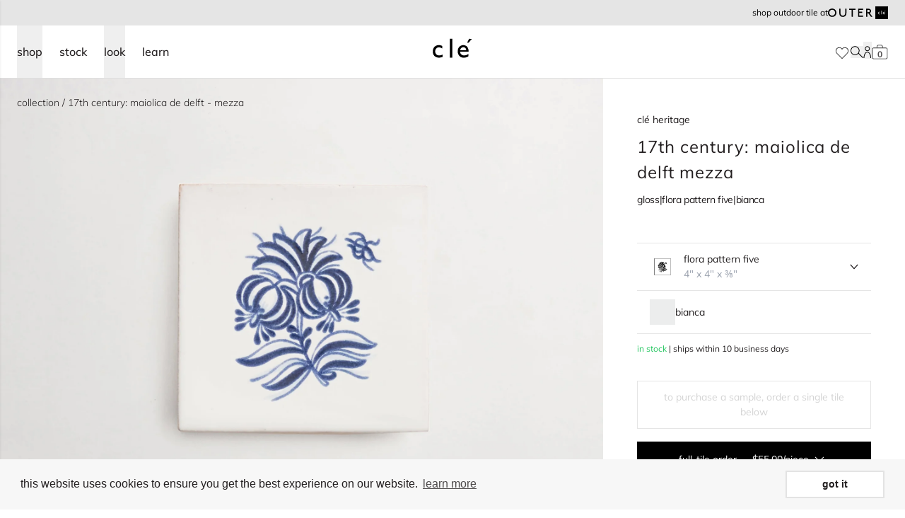

--- FILE ---
content_type: text/html; charset=utf-8
request_url: https://www.cletile.com/products/17th-century-maiolica-de-delft-mezza-flora-deco-pattern-five
body_size: 69880
content:
<!doctype html>
<html class="no-js scroll-pt-16" lang="en">
  <head>
    <meta charset="utf-8">
    <meta http-equiv="X-UA-Compatible" content="IE=edge">
    <meta name="viewport" content="width=device-width,initial-scale=1">
    <meta name="theme-color" content="">
    <link rel="canonical" href="https://www.cletile.com/products/17th-century-maiolica-de-delft-mezza-flora-deco-pattern-five">
    <link rel="preconnect" href="https://cdn.shopify.com" crossorigin>
    <link rel="preconnect" href="https://fonts.gstatic.com" crossorigin><link rel="icon" type="image/png" href="//www.cletile.com/cdn/shop/files/cle-favicon.png?crop=center&height=32&v=1665597832&width=32"><!-- Google Tag Manager -->
    <script>(function(w,d,s,l,i){w[l]=w[l]||[];w[l].push({'gtm.start':
        new Date().getTime(),event:'gtm.js'});var f=d.getElementsByTagName(s)[0],
        j=d.createElement(s),dl=l!='dataLayer'?'&l='+l:'';j.async=true;j.src=
        'https://www.googletagmanager.com/gtm.js?id='+i+dl;f.parentNode.insertBefore(j,f);
    })(window,document,'script','dataLayer','GTM-5MVSM7N');

    </script>
    <!-- End Google Tag Manager -->

        <script type="application/ld+json">
      {
        "@context": "http://schema.org",
        "@type": "Organization",
        "@id": "Store",
        "name": "clé tile",
        "logo": "https://cdn.shopify.com/s/files/1/1127/8620/t/8/assets/logo.png",
        "url": "https://www.cletile.com/",
        "contactPoint": [
          {
            "@type": "ContactPoint",
            "telephone": "+1-415-887-9011",
            "contactType": "customer service",
            "name": "Sales or customer inquiries",
            "email": "contact@cletile.com",
            "areaServed": "US"
          },
          {
            "@type": "ContactPoint",
            "name": "Installation and maintenance guides / FAQ",
            "url": "https://help.cletile.com/en/",
            "contactType": "customer service",
            "areaServed": "US"
          },
          {
            "@type": "ContactPoint",
            "name": "Shipping, delivery & returns",
            "url": "https://help.cletile.com/en/shipping-delivery-and-return-information",
            "contactType": "customer service",
            "areaServed": "US"
          },
          {
            "@type": "ContactPoint",
            "url": "https://www.cletile.com",
            "contactType": "customer service",
            "name": "Press inquiries",
            "email": "press@cletile.com",
            "areaServed": "US"
          },
          {
            "@type": "ContactPoint",
            "url": "https://www.cletile.com",
            "contactType": "customer service",
            "name": "Design inquiries",
            "email": "design@cletile.com",
            "areaServed": "US"
          }
        ],
        "sameAs": [
          "https://www.pinterest.com/cletile/",
          "https://www.facebook.com/Tilevera/",
          "https://twitter.com/cletile",
          "https://www.instagram.com/cletile/?hl=en"
        ]
      }
    </script>

        <script type="application/ld+json">
      {
        "@context": "http://schema.org",
        "@type": "WebSite",
        "name": "clé tile",
        "url": "https://www.cletile.com/",
        "potentialAction": [
          {
            "@type": "SearchAction",
            "target": "https://www.cletile.com/?s={search_term_string}",
            "query-input": "required name=search_term_string"
          }
        ]
      }
    </script>
    

<meta property="og:site_name" content="clé tile">
<meta property="og:url" content="https://www.cletile.com/products/17th-century-maiolica-de-delft-mezza-flora-deco-pattern-five">
<meta property="og:title" content="blue white tile painted flower porcelain delft backsplash">
<meta property="og:type" content="product">
<meta property="og:description" content="square porcelain white tiles with hand painted blue flowers from maiolica (majolica) de delft add to any kitchen backsplash, interior wall, or steam shower."><meta property="og:image" content="http://www.cletile.com/cdn/shop/files/ztp0hkviztfjde2zbqp5.jpg?v=1768555209">
  <meta property="og:image:secure_url" content="https://www.cletile.com/cdn/shop/files/ztp0hkviztfjde2zbqp5.jpg?v=1768555209">
  <meta property="og:image:width" content="3000">
  <meta property="og:image:height" content="2250"><meta property="og:price:amount" content="55.00">
  <meta property="og:price:currency" content="USD"><meta name="twitter:card" content="summary_large_image">
<meta name="twitter:title" content="blue white tile painted flower porcelain delft backsplash">
<meta name="twitter:description" content="square porcelain white tiles with hand painted blue flowers from maiolica (majolica) de delft add to any kitchen backsplash, interior wall, or steam shower.">

    


    

<title>blue white tile painted flower porcelain delft backsplash
</title>


  <meta name="description" content="square porcelain white tiles with hand painted blue flowers from maiolica (majolica) de delft add to any kitchen backsplash, interior wall, or steam shower.">


    
    <script src="//www.cletile.com/cdn/shop/t/74/assets/global.js?v=76248272910768655751763491939" defer="defer"></script>
    

    <script>window.performance && window.performance.mark && window.performance.mark('shopify.content_for_header.start');</script><meta id="shopify-digital-wallet" name="shopify-digital-wallet" content="/11278620/digital_wallets/dialog">
<meta name="shopify-checkout-api-token" content="923fcdc804e1c5525b334e62b9df95fc">
<link rel="alternate" type="application/json+oembed" href="https://www.cletile.com/products/17th-century-maiolica-de-delft-mezza-flora-deco-pattern-five.oembed">
<script async="async" src="/checkouts/internal/preloads.js?locale=en-US"></script>
<link rel="preconnect" href="https://shop.app" crossorigin="anonymous">
<script async="async" src="https://shop.app/checkouts/internal/preloads.js?locale=en-US&shop_id=11278620" crossorigin="anonymous"></script>
<script id="shopify-features" type="application/json">{"accessToken":"923fcdc804e1c5525b334e62b9df95fc","betas":["rich-media-storefront-analytics"],"domain":"www.cletile.com","predictiveSearch":true,"shopId":11278620,"locale":"en"}</script>
<script>var Shopify = Shopify || {};
Shopify.shop = "cle-tile-2.myshopify.com";
Shopify.locale = "en";
Shopify.currency = {"active":"USD","rate":"1.0"};
Shopify.country = "US";
Shopify.theme = {"name":"shopify-cle-tile\/shopify-master","id":134186926272,"schema_name":"Dawn","schema_version":"4.0.0","theme_store_id":null,"role":"main"};
Shopify.theme.handle = "null";
Shopify.theme.style = {"id":null,"handle":null};
Shopify.cdnHost = "www.cletile.com/cdn";
Shopify.routes = Shopify.routes || {};
Shopify.routes.root = "/";</script>
<script type="module">!function(o){(o.Shopify=o.Shopify||{}).modules=!0}(window);</script>
<script>!function(o){function n(){var o=[];function n(){o.push(Array.prototype.slice.apply(arguments))}return n.q=o,n}var t=o.Shopify=o.Shopify||{};t.loadFeatures=n(),t.autoloadFeatures=n()}(window);</script>
<script>
  window.ShopifyPay = window.ShopifyPay || {};
  window.ShopifyPay.apiHost = "shop.app\/pay";
  window.ShopifyPay.redirectState = null;
</script>
<script id="shop-js-analytics" type="application/json">{"pageType":"product"}</script>
<script defer="defer" async type="module" src="//www.cletile.com/cdn/shopifycloud/shop-js/modules/v2/client.init-shop-cart-sync_C5BV16lS.en.esm.js"></script>
<script defer="defer" async type="module" src="//www.cletile.com/cdn/shopifycloud/shop-js/modules/v2/chunk.common_CygWptCX.esm.js"></script>
<script type="module">
  await import("//www.cletile.com/cdn/shopifycloud/shop-js/modules/v2/client.init-shop-cart-sync_C5BV16lS.en.esm.js");
await import("//www.cletile.com/cdn/shopifycloud/shop-js/modules/v2/chunk.common_CygWptCX.esm.js");

  window.Shopify.SignInWithShop?.initShopCartSync?.({"fedCMEnabled":true,"windoidEnabled":true});

</script>
<script>
  window.Shopify = window.Shopify || {};
  if (!window.Shopify.featureAssets) window.Shopify.featureAssets = {};
  window.Shopify.featureAssets['shop-js'] = {"shop-cart-sync":["modules/v2/client.shop-cart-sync_ZFArdW7E.en.esm.js","modules/v2/chunk.common_CygWptCX.esm.js"],"init-fed-cm":["modules/v2/client.init-fed-cm_CmiC4vf6.en.esm.js","modules/v2/chunk.common_CygWptCX.esm.js"],"shop-button":["modules/v2/client.shop-button_tlx5R9nI.en.esm.js","modules/v2/chunk.common_CygWptCX.esm.js"],"shop-cash-offers":["modules/v2/client.shop-cash-offers_DOA2yAJr.en.esm.js","modules/v2/chunk.common_CygWptCX.esm.js","modules/v2/chunk.modal_D71HUcav.esm.js"],"init-windoid":["modules/v2/client.init-windoid_sURxWdc1.en.esm.js","modules/v2/chunk.common_CygWptCX.esm.js"],"shop-toast-manager":["modules/v2/client.shop-toast-manager_ClPi3nE9.en.esm.js","modules/v2/chunk.common_CygWptCX.esm.js"],"init-shop-email-lookup-coordinator":["modules/v2/client.init-shop-email-lookup-coordinator_B8hsDcYM.en.esm.js","modules/v2/chunk.common_CygWptCX.esm.js"],"init-shop-cart-sync":["modules/v2/client.init-shop-cart-sync_C5BV16lS.en.esm.js","modules/v2/chunk.common_CygWptCX.esm.js"],"avatar":["modules/v2/client.avatar_BTnouDA3.en.esm.js"],"pay-button":["modules/v2/client.pay-button_FdsNuTd3.en.esm.js","modules/v2/chunk.common_CygWptCX.esm.js"],"init-customer-accounts":["modules/v2/client.init-customer-accounts_DxDtT_ad.en.esm.js","modules/v2/client.shop-login-button_C5VAVYt1.en.esm.js","modules/v2/chunk.common_CygWptCX.esm.js","modules/v2/chunk.modal_D71HUcav.esm.js"],"init-shop-for-new-customer-accounts":["modules/v2/client.init-shop-for-new-customer-accounts_ChsxoAhi.en.esm.js","modules/v2/client.shop-login-button_C5VAVYt1.en.esm.js","modules/v2/chunk.common_CygWptCX.esm.js","modules/v2/chunk.modal_D71HUcav.esm.js"],"shop-login-button":["modules/v2/client.shop-login-button_C5VAVYt1.en.esm.js","modules/v2/chunk.common_CygWptCX.esm.js","modules/v2/chunk.modal_D71HUcav.esm.js"],"init-customer-accounts-sign-up":["modules/v2/client.init-customer-accounts-sign-up_CPSyQ0Tj.en.esm.js","modules/v2/client.shop-login-button_C5VAVYt1.en.esm.js","modules/v2/chunk.common_CygWptCX.esm.js","modules/v2/chunk.modal_D71HUcav.esm.js"],"shop-follow-button":["modules/v2/client.shop-follow-button_Cva4Ekp9.en.esm.js","modules/v2/chunk.common_CygWptCX.esm.js","modules/v2/chunk.modal_D71HUcav.esm.js"],"checkout-modal":["modules/v2/client.checkout-modal_BPM8l0SH.en.esm.js","modules/v2/chunk.common_CygWptCX.esm.js","modules/v2/chunk.modal_D71HUcav.esm.js"],"lead-capture":["modules/v2/client.lead-capture_Bi8yE_yS.en.esm.js","modules/v2/chunk.common_CygWptCX.esm.js","modules/v2/chunk.modal_D71HUcav.esm.js"],"shop-login":["modules/v2/client.shop-login_D6lNrXab.en.esm.js","modules/v2/chunk.common_CygWptCX.esm.js","modules/v2/chunk.modal_D71HUcav.esm.js"],"payment-terms":["modules/v2/client.payment-terms_CZxnsJam.en.esm.js","modules/v2/chunk.common_CygWptCX.esm.js","modules/v2/chunk.modal_D71HUcav.esm.js"]};
</script>
<script>(function() {
  var isLoaded = false;
  function asyncLoad() {
    if (isLoaded) return;
    isLoaded = true;
    var urls = ["https:\/\/cdn.shopify.com\/s\/files\/1\/1127\/8620\/t\/35\/assets\/booster_eu_cookie_11278620.js?v=1667853812\u0026shop=cle-tile-2.myshopify.com","https:\/\/api-na1.hubapi.com\/scriptloader\/v1\/169240.js?shop=cle-tile-2.myshopify.com","\/\/backinstock.useamp.com\/widget\/68616_1767159086.js?category=bis\u0026v=6\u0026shop=cle-tile-2.myshopify.com"];
    for (var i = 0; i < urls.length; i++) {
      var s = document.createElement('script');
      s.type = 'text/javascript';
      s.async = true;
      s.src = urls[i];
      var x = document.getElementsByTagName('script')[0];
      x.parentNode.insertBefore(s, x);
    }
  };
  if(window.attachEvent) {
    window.attachEvent('onload', asyncLoad);
  } else {
    window.addEventListener('load', asyncLoad, false);
  }
})();</script>
<script id="__st">var __st={"a":11278620,"offset":-28800,"reqid":"a0d38e21-0b54-4079-b0b4-a166a1fbdd4f-1768617875","pageurl":"www.cletile.com\/products\/17th-century-maiolica-de-delft-mezza-flora-deco-pattern-five","u":"4a80f00a3f37","p":"product","rtyp":"product","rid":7477087699136};</script>
<script>window.ShopifyPaypalV4VisibilityTracking = true;</script>
<script id="captcha-bootstrap">!function(){'use strict';const t='contact',e='account',n='new_comment',o=[[t,t],['blogs',n],['comments',n],[t,'customer']],c=[[e,'customer_login'],[e,'guest_login'],[e,'recover_customer_password'],[e,'create_customer']],r=t=>t.map((([t,e])=>`form[action*='/${t}']:not([data-nocaptcha='true']) input[name='form_type'][value='${e}']`)).join(','),a=t=>()=>t?[...document.querySelectorAll(t)].map((t=>t.form)):[];function s(){const t=[...o],e=r(t);return a(e)}const i='password',u='form_key',d=['recaptcha-v3-token','g-recaptcha-response','h-captcha-response',i],f=()=>{try{return window.sessionStorage}catch{return}},m='__shopify_v',_=t=>t.elements[u];function p(t,e,n=!1){try{const o=window.sessionStorage,c=JSON.parse(o.getItem(e)),{data:r}=function(t){const{data:e,action:n}=t;return t[m]||n?{data:e,action:n}:{data:t,action:n}}(c);for(const[e,n]of Object.entries(r))t.elements[e]&&(t.elements[e].value=n);n&&o.removeItem(e)}catch(o){console.error('form repopulation failed',{error:o})}}const l='form_type',E='cptcha';function T(t){t.dataset[E]=!0}const w=window,h=w.document,L='Shopify',v='ce_forms',y='captcha';let A=!1;((t,e)=>{const n=(g='f06e6c50-85a8-45c8-87d0-21a2b65856fe',I='https://cdn.shopify.com/shopifycloud/storefront-forms-hcaptcha/ce_storefront_forms_captcha_hcaptcha.v1.5.2.iife.js',D={infoText:'Protected by hCaptcha',privacyText:'Privacy',termsText:'Terms'},(t,e,n)=>{const o=w[L][v],c=o.bindForm;if(c)return c(t,g,e,D).then(n);var r;o.q.push([[t,g,e,D],n]),r=I,A||(h.body.append(Object.assign(h.createElement('script'),{id:'captcha-provider',async:!0,src:r})),A=!0)});var g,I,D;w[L]=w[L]||{},w[L][v]=w[L][v]||{},w[L][v].q=[],w[L][y]=w[L][y]||{},w[L][y].protect=function(t,e){n(t,void 0,e),T(t)},Object.freeze(w[L][y]),function(t,e,n,w,h,L){const[v,y,A,g]=function(t,e,n){const i=e?o:[],u=t?c:[],d=[...i,...u],f=r(d),m=r(i),_=r(d.filter((([t,e])=>n.includes(e))));return[a(f),a(m),a(_),s()]}(w,h,L),I=t=>{const e=t.target;return e instanceof HTMLFormElement?e:e&&e.form},D=t=>v().includes(t);t.addEventListener('submit',(t=>{const e=I(t);if(!e)return;const n=D(e)&&!e.dataset.hcaptchaBound&&!e.dataset.recaptchaBound,o=_(e),c=g().includes(e)&&(!o||!o.value);(n||c)&&t.preventDefault(),c&&!n&&(function(t){try{if(!f())return;!function(t){const e=f();if(!e)return;const n=_(t);if(!n)return;const o=n.value;o&&e.removeItem(o)}(t);const e=Array.from(Array(32),(()=>Math.random().toString(36)[2])).join('');!function(t,e){_(t)||t.append(Object.assign(document.createElement('input'),{type:'hidden',name:u})),t.elements[u].value=e}(t,e),function(t,e){const n=f();if(!n)return;const o=[...t.querySelectorAll(`input[type='${i}']`)].map((({name:t})=>t)),c=[...d,...o],r={};for(const[a,s]of new FormData(t).entries())c.includes(a)||(r[a]=s);n.setItem(e,JSON.stringify({[m]:1,action:t.action,data:r}))}(t,e)}catch(e){console.error('failed to persist form',e)}}(e),e.submit())}));const S=(t,e)=>{t&&!t.dataset[E]&&(n(t,e.some((e=>e===t))),T(t))};for(const o of['focusin','change'])t.addEventListener(o,(t=>{const e=I(t);D(e)&&S(e,y())}));const B=e.get('form_key'),M=e.get(l),P=B&&M;t.addEventListener('DOMContentLoaded',(()=>{const t=y();if(P)for(const e of t)e.elements[l].value===M&&p(e,B);[...new Set([...A(),...v().filter((t=>'true'===t.dataset.shopifyCaptcha))])].forEach((e=>S(e,t)))}))}(h,new URLSearchParams(w.location.search),n,t,e,['guest_login'])})(!0,!0)}();</script>
<script integrity="sha256-4kQ18oKyAcykRKYeNunJcIwy7WH5gtpwJnB7kiuLZ1E=" data-source-attribution="shopify.loadfeatures" defer="defer" src="//www.cletile.com/cdn/shopifycloud/storefront/assets/storefront/load_feature-a0a9edcb.js" crossorigin="anonymous"></script>
<script crossorigin="anonymous" defer="defer" src="//www.cletile.com/cdn/shopifycloud/storefront/assets/shopify_pay/storefront-65b4c6d7.js?v=20250812"></script>
<script data-source-attribution="shopify.dynamic_checkout.dynamic.init">var Shopify=Shopify||{};Shopify.PaymentButton=Shopify.PaymentButton||{isStorefrontPortableWallets:!0,init:function(){window.Shopify.PaymentButton.init=function(){};var t=document.createElement("script");t.src="https://www.cletile.com/cdn/shopifycloud/portable-wallets/latest/portable-wallets.en.js",t.type="module",document.head.appendChild(t)}};
</script>
<script data-source-attribution="shopify.dynamic_checkout.buyer_consent">
  function portableWalletsHideBuyerConsent(e){var t=document.getElementById("shopify-buyer-consent"),n=document.getElementById("shopify-subscription-policy-button");t&&n&&(t.classList.add("hidden"),t.setAttribute("aria-hidden","true"),n.removeEventListener("click",e))}function portableWalletsShowBuyerConsent(e){var t=document.getElementById("shopify-buyer-consent"),n=document.getElementById("shopify-subscription-policy-button");t&&n&&(t.classList.remove("hidden"),t.removeAttribute("aria-hidden"),n.addEventListener("click",e))}window.Shopify?.PaymentButton&&(window.Shopify.PaymentButton.hideBuyerConsent=portableWalletsHideBuyerConsent,window.Shopify.PaymentButton.showBuyerConsent=portableWalletsShowBuyerConsent);
</script>
<script data-source-attribution="shopify.dynamic_checkout.cart.bootstrap">document.addEventListener("DOMContentLoaded",(function(){function t(){return document.querySelector("shopify-accelerated-checkout-cart, shopify-accelerated-checkout")}if(t())Shopify.PaymentButton.init();else{new MutationObserver((function(e,n){t()&&(Shopify.PaymentButton.init(),n.disconnect())})).observe(document.body,{childList:!0,subtree:!0})}}));
</script>
<link id="shopify-accelerated-checkout-styles" rel="stylesheet" media="screen" href="https://www.cletile.com/cdn/shopifycloud/portable-wallets/latest/accelerated-checkout-backwards-compat.css" crossorigin="anonymous">
<style id="shopify-accelerated-checkout-cart">
        #shopify-buyer-consent {
  margin-top: 1em;
  display: inline-block;
  width: 100%;
}

#shopify-buyer-consent.hidden {
  display: none;
}

#shopify-subscription-policy-button {
  background: none;
  border: none;
  padding: 0;
  text-decoration: underline;
  font-size: inherit;
  cursor: pointer;
}

#shopify-subscription-policy-button::before {
  box-shadow: none;
}

      </style>
<link rel="stylesheet" media="screen" href="//www.cletile.com/cdn/shop/t/74/compiled_assets/styles.css?v=239783">
<script>window.performance && window.performance.mark && window.performance.mark('shopify.content_for_header.end');</script>

    
      <link href="//www.cletile.com/cdn/shop/t/74/assets/products.scss.css?v=148433913499740948251763491933" rel="stylesheet" type="text/css" media="all" />
      
      


  <script src="//www.cletile.com/cdn/shop/t/74/assets/vite-product-scripts-DEe--7v6.min.js" type="module" crossorigin="anonymous"></script>
  <link rel="modulepreload" href="//www.cletile.com/cdn/shop/t/74/assets/vite-swiper-element-bundle-BytrOphn.min.js" crossorigin="anonymous">


      


  <script src="//www.cletile.com/cdn/shop/t/74/assets/vite-product-calc-scripts-DYy3ABqj.min.js" type="module" crossorigin="anonymous"></script>


    

    
      
    <script defer="defer">
        document.documentElement.className = document.documentElement.className.replace('no-js', 'js');
      if (Shopify.designMode) {
        document.documentElement.classList.add('shopify-design-mode');
      }
    </script>

    

    

    
    
    

    
    
    
      
    

    


  <script src="//www.cletile.com/cdn/shop/t/74/assets/vite-algolia-scripts-DY50Yy5p.min.js" type="module" crossorigin="anonymous"></script>
  <link rel="modulepreload" href="//www.cletile.com/cdn/shop/t/74/assets/vite-search-insights-browser-ClaK52fg.min.js" crossorigin="anonymous">
  <link rel="modulepreload" href="//www.cletile.com/cdn/shop/t/74/assets/vite-connectInfiniteHits-Ba7NmQBr.min.js" crossorigin="anonymous">
  <link rel="modulepreload" href="//www.cletile.com/cdn/shop/t/74/assets/vite-connectSearchBox-BGpEGGiE.min.js" crossorigin="anonymous">



    
      <link href="//www.cletile.com/cdn/shop/t/74/assets/cle-sidebar-cart.css?v=72864489393257326911708383523" rel="stylesheet" type="text/css" media="all" />
    

    


  <link href="//www.cletile.com/cdn/shop/t/74/assets/vite-theme-C47OLfbT.min.css" rel="stylesheet" type="text/css" media="all" />


    


  <script src="//www.cletile.com/cdn/shop/t/74/assets/vite-main-B8boJ83x.min.js" type="module" crossorigin="anonymous"></script>
  <link rel="modulepreload" href="//www.cletile.com/cdn/shop/t/74/assets/vite-product-calc-scripts-DYy3ABqj.min.js" crossorigin="anonymous">



    
    
    
  

<!-- BEGIN app block: shopify://apps/analyzify-ga4-ads-tracking/blocks/app-embed-v4/69637cfd-dd6f-4511-aa97-7037cfb5515c -->


<!-- BEGIN app snippet: an_analyzify_settings -->







<script defer>
  // AN_ANALYZIFY_SETTINGS
  (() => {
    try {
      const startTime = performance.now();
      window.analyzify = window.analyzify || {};
  
      window.analyzify.log = (t, groupName, nestedGroupName) => {
        try {
          const styles = {
            default: 'color:#fff;background:#413389;',
            an_analyzify: 'color:#fff;background:#1f77b4;', 
            an_analyzify_settings: 'color:#fff;background:#ff7f0e;', 
            an_fb: 'color:#fff;background:#2ca02c;', 
            an_criteo: 'color:#fff;background:#d62728;', 
            an_bing: 'color:#fff;background:#9467bd;', 
            an_clarity: 'color:#fff;background:#8c564b;', 
            an_hotjar: 'color:#fff;background:#8c564b;', 
            an_gtm: 'color:#fff;background:#e377c2;', 
            an_klaviyo: 'color:#fff;background:#7f7f7f;', 
            an_pinterest: 'color:#fff;background:#bcbd22;', 
            an_rebuy: 'color:#fff;background:#17becf;', 
            an_tiktok: 'color:#fff;background:#ffbb78;', 
            an_x: 'color:#fff;background:#98df8a;', 
            an_consent: 'color:#fff;background:#ff9896;' 
          };

          if (window.analyzify.logging && t != null) {
            const style = styles[groupName] || styles['default'];
            console.log(`%c[${groupName || 'Analyzify'}]${nestedGroupName ? ` ${nestedGroupName}` : ''}`, style, t);
            analyzify.logs.push(t);
            if (analyzify?.stopAtLog) {
              debugger;
            }
          }
        } catch (error) {
          console.error("Error processing analyzify settings:", error);
        }
      }

      (() => {
        try {
          window.analyzify = {
            ...window.analyzify,
            logging: "" == "true",
            logs: [],
            testing_environment: false,
            consent_version: null,
            initial_load: {},
            variant_changed_with_view_item: false,
            chunk_size: 25,
            properties: {
              GTM: {
                status: true,
                id: "",
                multiple_view_item_list: false,
                feed_country: "",
                feed_region: "",
                feed_language: "",
                merchant_id: "",
                enhanced_params: true,
                replace_session_id: false,
                replace_gclid: false,
                variant_changed: true,
                generate_lead: true,
              },
              GADS: {
                status:false, 
                conversion_linker:false, 
                allow_ad_personalization_signals:false,
                ads_data_redaction:false,
                url_passthrough:false,
                primary: {
                  status:false,
                  id: "",
                  feed_country: "US",
                  feed_region: "US",
                  merchant_id: "",
                  feed_language: "",
                  product_id_format: "product_sku", 
                  replace_session_id:false,
                  replace_gclid:false,
                  remarketing: {
                    status:false,
                    gads_remarketing_id_format: "product_sku",
                    events: { 
                      view_item_list: false, 
                      view_item: false,
                      add_to_cart: false,
                      remove_from_cart: false,
                      begin_checkout: false,
                      purchase: false,
                      generate_lead: false,
                    }
                  },
                  conversions: {
                    view_item: {
                        status: false,
                        value: "",
                    },
                    add_to_cart: {
                        status: false,
                        value: "",
                    },
                    begin_checkout: {
                        status: false,
                        value: "",
                    },
                    purchase: {
                        status: false,
                        value: "",
                    },
                    generate_lead: {
                      status: false,
                      value: "",
                    }
                  }
                },
                secondary: {
                  status: false,
                  id: "",
                  feed_country: "",
                  feed_region: "",
                  merchant_id: "",
                  feed_language: "",
                  product_id_format: "product_sku",
                  remarketing: {
                    gads_remarketing_id_format: "product_sku",
                    status: false,
                    events: {
                      view_item_list: false,
                      view_item: false,
                      add_to_cart: false,
                      remove_from_cart: false,
                      begin_checkout: false,
                      purchase: false,
                      generate_lead: false,
                    }
                  },
                  conversions: {
                    view_item: {
                      status: false,
                      value: "",
                    },
                    add_to_cart:{
                      status: false,
                      value: "",
                    },
                    begin_checkout:{
                      status: false,
                      value: "",
                    },
                    purchase:{
                      status: false,
                      value: "",
                    },
                    generate_lead: {
                      status: false,
                      value: "",
                    }
                  }
                }
              },
              GA4: {
                status: false,
                multiple_view_item_list: false,
                enhanced_params: true,
                all_forms: false,
                primary: {
                  status: false,
                  id: "",
                  product_id_format: "product_sku",
                  replace_session_id: false,
                  events: {
                    variant_changed: true,
                    view_item_list: false,
                    select_item: false,
                    nav_click: false,
                    view_item: false,
                    add_to_cart: false,
                    add_to_wishlist: false,
                    view_cart: false,
                    remove_from_cart: false,
                    begin_checkout: false,
                    purchase: false,
                    generate_lead: true,
                    page_404: true,
                  }
                },
                secondary: {
                  status: false,
                  id: "",
                  product_id_format: "product_sku",
                  replace_session_id: false,
                  events: {
                      variant_changed: true,
                      view_item_list: false,
                      select_item: false,
                      nav_click: false,
                      view_item: false,
                      add_to_cart: false,
                      add_to_wishlist: false,
                      view_cart: false,
                      remove_from_cart: false,
                      begin_checkout: false,
                      purchase: false,
                      generate_lead: true, // @check & set: false
                      page_404: true,
                  }
                } 
              },
              X: {
                status: false,
                id:"",
                product_id_format: "product_sku",
                events:{
                    page_view: "",
                    add_to_cart: "",
                    begin_checkout: "",
                    search: ""
                }
              },
              BING: {
                status: false,
                id: "",
                product_id_format: "product_sku",
                events: {
                    home: true,
                    view_item: true,
                    view_item_list: true,
                    view_cart: true,
                    search: true,
                    add_to_cart: false,
                    begin_checkout: false,
                    purchase: false
                }
              },
              FACEBOOK: {
                status: false,
                all_forms: false,
                primary: {
                    status: false,
                    id: "",
                    product_id_format: "",
                    events: {
                        view_content: false,
                        view_collection: true,
                        search: false,
                        add_to_cart: false,
                        add_to_wishlist: false,
                        view_cart: true,
                        initiate_checkout: false,
                        add_payment_info: false,
                        generate_lead: true,
                        purchase: false,
                    }
                },
                secondary: {
                    status: false,
                    id: "",
                    product_id_format: "",
                    events: {
                        view_content: false,
                        view_collection: true,
                        search: false,
                        add_to_cart: false,
                        add_to_wishlist: false,
                        view_cart: true,
                        initiate_checkout: false,
                        add_payment_info: false,
                        generate_lead: true,
                        purchase: false,
                    }
                }
              },
              SERVERSIDE: {
                store_id: null,
                status: false,
                measurement_id: null,
                datalayer: false,
                endpoint: 'https://analyzifycdn.com/collect',
                testEndpoint: 'https://stag.analyzifycdn.com/collect', 
                azfy_attribution: 'dual',
                shop_domain: "www.cletile.com",
                all_forms: false,
                events: {
                    add_to_cart: false,
                    view_item: true,
                    page_view: true,
                    begin_checkout: false,
                    search: true,
                    generate_lead: true,
                },
                sendCartUpdateDebug: false,
              },
              PINTEREST:{
                status: false,
                id: "",
                product_id_format: "product_sku",
                events:{
                    view_item_list: false,
                    view_item: false,
                    add_to_cart: false,
                    purchase: false,
                }
              },
              CRITEO:{
                status: false,
                id: "",
                product_id_format: "product_sku",
                events:{
                    view_item_list: false,
                    view_item: false,
                    add_to_cart: false,
                    view_cart: false,
                    purchase: false,
                }
              },
              CLARITY:{
                status: false,
                id: "",
                events: {
                  view_item: false,
                  view_item_list: false,
                  view_cart: false,
                  add_to_cart: false,
                  add_to_wishlist: false,
                  remove_from_cart: false,
                  begin_checkout: false,
                  search: false,
                }
              },
              HOTJAR:{
                status: false,
                id: "",
                events: {
                  view_item: false,
                  view_item_list: false,
                  view_cart: false,
                  add_to_cart: false,
                  add_to_wishlist: false,
                  remove_from_cart: false,
                  begin_checkout: false,
                  search: false,
                }
              },             
              SNAPCHAT:{
                status: false,
                id: "",
                events: {
                  view_item: false,
                  add_to_cart: false,
                  initiate_checkout: false,
                },
                product_id_format: "product_sku",
              },
              KLAVIYO:{
                status: false,
                id: "",
                product_id_format: "product_sku",
                events:{
                    subscribe: false, // did not seem to be defined in the settings
                    view_item_list: false,
                    view_item: false,
                    add_to_cart: false,
                    add_to_wishlist: true,
                    begin_checkout: false,
                    search: false,
                    purchase: false, // did not seem to be defined in the settings
                }
              },
              
              TIKTOK:{
                status: false,
                id: "",
                product_id_format: "product_sku",
                all_forms: false,
                events:{
                    view_item: false,
                    add_to_cart: false,
                    begin_checkout: false,
                    search: false,
                    purchase: false,
                    generate_lead: true,
                }
              }
            },
            send_unhashed_email: false,
            hide_raw_userdata: false,
            feed_region: 'US',
            feed_country: 'US',
            debug_mode: false,
            rebuy_atc_rfc: false,
            pageFly: false,
            user_id_format: "cid",
            send_user_id: true,
            addedProduct: null
          }
        } catch (error) {
          console.error("Error processing analyzify settings:", error);
        }
      })();

      window.analyzify_custom_classes = 'removefromcart_btn_attributes:id:remove-cart-item,';
      window.analyzify_measurement_id = '';
      window.analyzify_measurement_id_v3 = '';
      window.analyzify.gtag_config = {};

      // @check
      window.collection_sku_list = [
        
      ];

      window.analyzify.cart_attributes = null;
      window.analyzify.eventId = null;
      window.analyzify.cart_id = null;
      window.analyzify.sh_info_obj = {};

      // @check
      const orders = [
        
      ];
      // @check
      const totalOrderPrice = orders.reduce((acc, price) => acc + price, 0);

      window.analyzify.shopify_customer  = {
        
        type: 'visitor',
        
      };

      // @check
      window.analyzify.shopify_template = 'product';

      (() => {
        try {
          
            window.analyzify.getProductObj = (() => {
              try {
                return {
                  product: {"id":7477087699136,"title":"17th century: maiolica de delft | mezza flora deco | pattern five ~ 4\"x4\"x⅜\"","handle":"17th-century-maiolica-de-delft-mezza-flora-deco-pattern-five","description":null,"published_at":"2023-08-10T17:12:55-07:00","created_at":"2023-04-20T10:19:53-07:00","vendor":"clé tile","type":"Standard - Sqft","tags":["Area Collection:backsplash","Area Collection:bathroom","Area Collection:fireplace surround","Area Collection:interior wall","Area Collection:shower walls","Clé Collection:17th century: maiolica de delft","Clé Curation:clé Heritage","Colors:Blue","Colors:White","Group Name:mezza-decos","Material:Terracotta","Online","PIM:GraphQL"],"price":5500,"price_min":5500,"price_max":5500,"available":true,"price_varies":false,"compare_at_price":null,"compare_at_price_min":0,"compare_at_price_max":0,"compare_at_price_varies":false,"variants":[{"id":43609626738880,"title":"Default Title","option1":"Default Title","option2":null,"option3":null,"sku":"CT0050","requires_shipping":true,"taxable":true,"featured_image":null,"available":true,"name":"17th century: maiolica de delft | mezza flora deco | pattern five ~ 4\"x4\"x⅜\"","public_title":null,"options":["Default Title"],"price":5500,"weight":204,"compare_at_price":null,"inventory_quantity":329,"inventory_management":"shopify","inventory_policy":"continue","barcode":null,"requires_selling_plan":false,"selling_plan_allocations":[],"quantity_rule":{"min":1,"max":null,"increment":1}}],"images":["\/\/www.cletile.com\/cdn\/shop\/files\/ztp0hkviztfjde2zbqp5.jpg?v=1768555209"],"featured_image":"\/\/www.cletile.com\/cdn\/shop\/files\/ztp0hkviztfjde2zbqp5.jpg?v=1768555209","options":["Title"],"media":[{"alt":"1WHHraSnK7x-x7VJzwWWPwDVBQzh1kxMB.jpg","id":34025028616384,"position":1,"preview_image":{"aspect_ratio":1.333,"height":2250,"width":3000,"src":"\/\/www.cletile.com\/cdn\/shop\/files\/ztp0hkviztfjde2zbqp5.jpg?v=1768555209"},"aspect_ratio":1.333,"height":2250,"media_type":"image","src":"\/\/www.cletile.com\/cdn\/shop\/files\/ztp0hkviztfjde2zbqp5.jpg?v=1768555209","width":3000}],"requires_selling_plan":false,"selling_plan_groups":[],"content":null},
                  taxonomy: {
                    id: null,
                    name: null,
                    ancestors: null
                  },
                  variant: {"id":43609626738880,"title":"Default Title","option1":"Default Title","option2":null,"option3":null,"sku":"CT0050","requires_shipping":true,"taxable":true,"featured_image":null,"available":true,"name":"17th century: maiolica de delft | mezza flora deco | pattern five ~ 4\"x4\"x⅜\"","public_title":null,"options":["Default Title"],"price":5500,"weight":204,"compare_at_price":null,"inventory_quantity":329,"inventory_management":"shopify","inventory_policy":"continue","barcode":null,"requires_selling_plan":false,"selling_plan_allocations":[],"quantity_rule":{"min":1,"max":null,"increment":1}},
                  collection: 
                  {
                    title: "white",
                    id: "296254439616",
                    handle: "white"
                  },
                  // inventory_quantity: 329
                  
                };
              } catch (error) {
                console.error("Error processing productObj:", error);
                return null;
              }
            })();
          
        } catch (error) {
          console.error("Error processing analyzify settings:", error);
        }
      })();

      window.analyzify.detectedCart = {"note":null,"attributes":{},"original_total_price":0,"total_price":0,"total_discount":0,"total_weight":0.0,"item_count":0,"items":[],"requires_shipping":false,"currency":"USD","items_subtotal_price":0,"cart_level_discount_applications":[],"checkout_charge_amount":0};

      window.analyzify.market = (() => {
        try {
          const marketObj = {
            id: 1267826880,
            handle: "us",
            language: "en",
            country: "us"
          }
          return marketObj;
        } catch (error) {
          console.error("Error processing market:", error);
        }
      })();

      window.analyzify.shop = (() => {
        try {
          const shopObj = {
            root_url: null || null,
            locale: "" || window?.Shopify?.locale?.toLowerCase() || null,
            country: window?.Shopify?.country?.toLowerCase() || null
          }
          return shopObj;
        } catch (error) {
          console.error("Error processing market:", error);
        }
      })();

      window.analyzify.debug = false; // @check
      window.analyzify.op_cart_data_collection = false; // @check
      window.analyzify.report_cart_atr_upsert = true; // @check
      window.analyzify.report_cart_atr_admin = true; // @check
      window.analyzify.report_cart_atr_admin_utm = true; // @check
      window.analyzify.report_cart_atr_admin_cook = true; // @check
      window.analyzify.report_cart_atr_admin_clid = true; // @check
      window.analyzify.report_cart_atr_admin_consent = true; // @check

      window.analyzify.currency = window?.Shopify?.currency?.active || window.analyzify?.detectedCart?.currency || 'USD' || null; // @check

      // @check
      window.analyzify.storeObj = {
        store_url: (Shopify.shop || 'https://www.cletile.com').startsWith('https') ? (Shopify.shop || 'https://www.cletile.com') : 'https://' + (Shopify.shop || 'https://www.cletile.com'),
        store_name: (Shopify.shop || 'www.cletile.com').replace('.myshopify.com', '')
      };

      window.analyzify.itemProps = window.analyzify?.itemProps || {};

      // @check
      window.analyzify.checksendcartdata_status = false;

      // consent
      window.analyzify.consent_active = true;
      window.analyzify.gcm_active = true;
      window.analyzify.cookiebot_active = false;

      window.analyzify.consent_flag = window.analyzify.consent_flag || {
        default: false,
        update: false,
        initial: false
      };

      window.analyzify.current_consent = {
          ad_storage: null,
          analytics_storage: null,
          ad_user_data: null,
          ad_personalization: null,
          personalization_storage: null,
          functionality_storage: "granted",
          wait_for_update: 500,
      };
      analyzify.log('Analyzify settings loaded', 'an_analyzify_settings');
      const endTime = performance.now();
      const loadTime = (endTime - startTime).toFixed(2);
      console.log(`Analyzify settings loaded in ${loadTime}ms.`);
    } catch (error) {
      console.error("Error processing analyzify settings:", error);
    }
  })();
</script>
<!-- END app snippet --><!-- BEGIN app snippet: an_consent --><script>
    (() => {
        try {
            window.analyzify = window.analyzify || {};

            window.analyzify.consent_version = "2.4.1";

            // Initialize consent flags
            window.analyzify.consent_flag = window.analyzify.consent_flag || {
                default: false,
                update: false,
                initial: false
            };

            window.analyzify.consent_flag.initial = true;

            analyzify.log(`consent_active: ${window.analyzify.consent_active}`, 'an_consent', 'consentActive');
            analyzify.log(`gcm_active: ${window.analyzify.gcm_active}`, 'an_consent', 'gcmActive');
            analyzify.log(`cookiebot_active: ${window.analyzify.cookiebot_active}`, 'an_consent', 'cookiebotActive');

            const analyzifyDebugLogger = (status) => {
                const shCustomerPrivacy = Shopify?.customerPrivacy;
                if (!shCustomerPrivacy) {
                    console.log('[Analyzify Debug] Shopify.customerPrivacy not found.');
                    return;
                }

                console.group(`%c[Analyzify Debug] Shopify.customerPrivacy State: ${status.toUpperCase()}`, 'background-color: #f0f0f0; color: #333; font-weight: bold; padding: 2px 5px; border-radius: 3px;');
                console.log(`Timestamp: ${new Date().toISOString()}`);

                for (const key in shCustomerPrivacy) {
                    if (Object.prototype.hasOwnProperty.call(shCustomerPrivacy, key)) {
                        const property = shCustomerPrivacy[key];
                        const type = typeof property;
                        let value;

                        try {
                            if (type === 'function') {
                                value = property();
                            }
                            console.log(`${key} (${type}):`, value);

                        } catch (e) {
                            console.log(`${key} (${type}): Error getting value -> ${e.message}`);
                        }
                    }
                }
                console.groupEnd();
            };

            if (window.analyzify.consent_active) {

                window.dataLayer = window.dataLayer || [];
                function gtag() { dataLayer.push(arguments); }

                const ConsentManager = {
                    isInitialized: false,
                    consentReady: false,
                    consentQueue: [],

                    queueConsentAction: function (callback) {
                        if (this.consentReady) {
                            callback(window.analyzify.current_consent);
                        } else {
                            this.consentQueue.push(callback);
                        }
                    },

                    processConsentQueue: function () {
                        if (!this.consentReady) this.consentReady = true;
                        while (this.consentQueue.length > 0) {
                            const callback = this.consentQueue.shift();
                            try {
                                callback(window.analyzify.current_consent);
                            } catch (error) {
                                console.error('Error processing queued consent action:', error);
                            }
                        }
                    },

                    getRegionalDefault: function (callback) {
                        try {
                            const cp = Shopify?.customerPrivacy;
                            const userCanBeTrackedFn = typeof cp?.userCanBeTracked === 'function' ? cp.userCanBeTracked : null;
                            const shouldShowBannerFn = typeof cp?.shouldShowBanner === 'function' ? cp.shouldShowBanner : null;
                            const canBeTracked = userCanBeTrackedFn ? userCanBeTrackedFn() : undefined;
                            const noBannerNeeded = shouldShowBannerFn ? (shouldShowBannerFn() === false) : false;

                            // Grant consent if the API isn't loaded, no banner is needed, or tracking is already allowed.
                            if (noBannerNeeded || canBeTracked === true) {
                                
                                analyzify.log("Default consent status is: GRANTED.", 'an_consent', 'getRegionalDefault');
                                const grantedConsent = { ad_storage: 'granted', analytics_storage: 'granted', ad_user_data: 'granted', ad_personalization: 'granted', personalization_storage: 'granted', functionality_storage: 'granted', security_storage: 'granted', sale_of_data: 'denied' };
                                return callback(grantedConsent);

                            } else if (canBeTracked === undefined){
                                // Wait for Shopify to collect consent, then resolve using getConsentPrefs
                                analyzify.log("Waiting for visitorConsentCollected event...", 'an_consent', 'getRegionalDefault');

                                const onCollected = () => {
                                    this.getConsentPrefs((consent) => {
                                        if (consent) return callback(consent);
                                        return callback(null);
                                    });
                                };

                                document.addEventListener(
                                    'visitorConsentCollected',
                                    onCollected,
                                    { once: true, passive: true }
                                );

                                window.Shopify.loadFeatures([{
                                    name: 'consent-tracking-api',
                                    version: '0.1',
                                }], error => {
                                    if (error) {
                                        console.error('Error loading Shopify features:', error);
                                    }
                                    analyzify.log("Shopify consent-tracking-api loaded.", 'an_consent', 'loadFeatures');
                                });

                                // Safety fallback if the event never fires
                                /*
                                setTimeout(() => {
                                    document.removeEventListener('visitorConsentCollected', onCollected);
                                    analyzify.log("visitorConsentCollected timeout — using DENIED fallback.", 'an_consent', 'getRegionalDefault');
                                    const deniedConsent = { ad_storage: 'denied', analytics_storage: 'denied', ad_user_data: 'denied', ad_personalization: 'denied', personalization_storage: 'denied', functionality_storage: 'granted', security_storage: 'granted', sale_of_data: 'denied' };
                                    return callback(deniedConsent);
                                }, 5000);
                                */
                                return;
                            } else {
                                // Otherwise, the user is in a region that requires consent, and they haven't given it yet.
                                analyzify.log("Default consent status is: DENIED.", 'an_consent', 'getRegionalDefault');
                                const deniedConsent = { ad_storage: 'denied', analytics_storage: 'denied', ad_user_data: 'denied', ad_personalization: 'denied', personalization_storage: 'denied', functionality_storage: 'granted', security_storage: 'granted', sale_of_data: 'denied' };
                                return callback(deniedConsent);
                            }
                        } catch (e) {
                            console.error('Error in getRegionalDefault:', e);
                            return callback(null); // Fallback in case of unexpected error
                        }
                    },

                    getConsentPrefs: function (callback) {
                        try {
                            const customerPrivacy = window.Shopify?.customerPrivacy;

                            // Fallback: if the API object is missing, treat as granted (aligns with regional default logic)
                            if (!customerPrivacy) {
                                const grantedConsent = {
                                    ad_storage: 'granted',
                                    analytics_storage: 'granted',
                                    ad_user_data: 'granted',
                                    ad_personalization: 'granted',
                                    personalization_storage: 'granted',
                                    functionality_storage: 'granted',
                                    security_storage: 'granted',
                                    sale_of_data: 'denied',
                                };
                                return callback(grantedConsent);
                            }

                            const currentVisitorConsentFn = typeof customerPrivacy.currentVisitorConsent === 'function' ? customerPrivacy.currentVisitorConsent : null;
                            const userCanBeTrackedFn = typeof customerPrivacy.userCanBeTracked === 'function' ? customerPrivacy.userCanBeTracked : null;

                            const visitorConsentObj = currentVisitorConsentFn ? currentVisitorConsentFn() : undefined;
                            const userCanBeTracked = userCanBeTrackedFn ? userCanBeTrackedFn() : undefined;

                            // If we don't have a consent object yet or tracking is allowed, grant
                            if (!visitorConsentObj || userCanBeTracked === true) {
                                const grantedConsent = {
                                    ad_storage: 'granted',
                                    analytics_storage: 'granted',
                                    ad_user_data: 'granted',
                                    ad_personalization: 'granted',
                                    personalization_storage: 'granted',
                                    functionality_storage: 'granted',
                                    security_storage: 'granted',
                                    sale_of_data: 'denied',
                                };
                                return callback(grantedConsent);
                            }

                            const currentConsent = {
                                ad_storage: visitorConsentObj?.marketing === 'yes' ? 'granted' : 'denied',
                                analytics_storage: visitorConsentObj?.analytics === 'yes' ? 'granted' : 'denied',
                                ad_user_data: visitorConsentObj?.marketing === 'yes' ? 'granted' : 'denied',
                                ad_personalization: visitorConsentObj?.marketing === 'yes' ? 'granted' : 'denied',
                                personalization_storage: visitorConsentObj?.preferences === 'yes' ? 'granted' : 'denied',
                                functionality_storage: 'granted',
                                security_storage: 'granted',
                                sale_of_data: visitorConsentObj?.sale_of_data === 'yes' ? 'granted' : 'denied',
                            };
                            analyzify.log("Consent preferences retrieved.", 'an_consent', 'getConsentPrefs');
                            return callback(currentConsent);
                        } catch (error) {
                            console.error('Error getting consent:', error);
                            return callback(null);
                        }
                    },

                    dispatchUpdate: function (consent, status) {
                        document.dispatchEvent(new CustomEvent('AnalyzifyConsent', {
                            detail: { consent, status }
                        }));
                        analyzify.log("Consent updated.", 'an_consent', 'dispatchUpdate');
                    },

                    init: function () {
                        if (this.isInitialized) return;
                        this.isInitialized = true;

                        const initialize = () => {
                            this.getRegionalDefault((consent) => {
                                if (consent && !this.consentReady) {
                                    window.analyzify.current_consent = consent;
                                    this.dispatchUpdate(consent, 'default');
                                    this.processConsentQueue();
                                }
                            });
                        };

                        const waitForApi = (callback, retries = 0) => {
                            try {
                                const cp = Shopify?.customerPrivacy;
                                const userCanBeTrackedFn = typeof cp?.userCanBeTracked === 'function' ? cp.userCanBeTracked : null;
                                const currentVisitorConsentFn = typeof cp?.currentVisitorConsent === 'function' ? cp.currentVisitorConsent : null;
                                const hasCachedConsent = cp && typeof cp.cachedConsent === 'object';

                                const userCanBeTracked = userCanBeTrackedFn ? userCanBeTrackedFn() : undefined;

                                if (userCanBeTracked !== undefined || hasCachedConsent || currentVisitorConsentFn) {
                                    callback();
                                    analyzify.log("Shopify Customer Privacy API available.", 'an_consent', 'waitForApi');
                                } else if (retries < 50) {
                                    setTimeout(() => waitForApi(callback, retries + 1), 200);
                                    analyzify.log("Shopify Customer Privacy API not available. Retrying...", 'an_consent', 'waitForApi');
                                } else {
                                    analyzify.log("Shopify Customer Privacy API not available.", 'an_consent', 'waitForApi');
                                    callback();
                                }
                            } catch (error) {
                                console.error('Error waiting for Shopify Customer Privacy API:', error);
                                callback();
                            }
                        };

                        waitForApi(initialize);

                        document.addEventListener("visitorConsentCollected", () => {
                            this.getConsentPrefs((consent) => {
                                if (consent) {
                                    window.analyzify.current_consent = consent;
                                    this.dispatchUpdate(consent, 'update');
                                }
                            });
                        });
                    },

                    onChange: function (callback) {
                        document.addEventListener('AnalyzifyConsent', (e) => {
                            if (e.detail?.consent) callback(e.detail.consent);
                            analyzify.log("AnalyzifyConsent event received.", 'an_consent', 'onChange');
                        });
                    }
                };

                ConsentManager.init();
                window.analyzify.consentManager = ConsentManager;

                window.AnalyzifyConsentInit = (status) => {
                    if (window.analyzify.consent_flag[status] === true) return;
                    window.analyzify.consentManager.queueConsentAction((consent) => {
                        if (consent) ConsentManager.dispatchUpdate(consent, status);
                        analyzify.log("AnalyzifyConsent event received.", 'an_consent', 'AnalyzifyConsentInit');
                    });
                };

                document.addEventListener('AnalyzifyConsent', (e) => {
                    if (e.detail && e.detail.status && e.detail.consent) {

                        e.detail.consent.analyzify_consent = (
                            e.detail.consent?.ad_storage === "granted" &&
                            e.detail.consent?.analytics_storage === "granted"
                        ) ? "granted" : "denied";

                        if (window.analyzify && analyzify.logging) {
                            console.group('Analyzify Consent');
                            console.log('e.detail.consent', e.detail.consent);
                            console.log('e.detail.status', e.detail.status);
                            console.groupEnd();
                        }

                        if (window.analyzify && analyzify.gcm_active) {
                            gtag("consent", e.detail.status, e.detail.consent);
                            gtag("event", "consentUpdate", e.detail.consent);
                            dataLayer.push({
                                event: 'consentUpdate',
                                status: e.detail.status,
                                consentSettings: e.detail.consent
                            });
                            analyzify.log("Consent updated (gcm_active)", 'an_consent', 'AnalyzifyConsent');
                        }
                        analyzify.log("AnalyzifyConsent event received.", 'an_consent', 'AnalyzifyConsent');
                    }
                });

                if (window.analyzify.cookiebot_active) {
                    /**
                     * Loads Shopify's consent tracking API to ensure it's available.
                     */
                    const loadFeatures = () => {
                        try {
                            window.Shopify.loadFeatures(
                                [{ name: "consent-tracking-api", version: "0.1" }],
                                (error) => {
                                    if (error) {
                                        console.error('Error loading Shopify features:', error);
                                        throw error;
                                    }
                                    analyzify.log('Shopify consent-tracking-api loaded.', 'an_consent', 'loadFeatures');
                                }
                            );
                        } catch (error) {
                            console.error('Error initializing Shopify features:', error);
                        }
                    };

                    if (window.Shopify?.loadFeatures) {
                        loadFeatures();
                    }

                    /**
                     * Handles the Cookiebot consent ready event and sets Shopify's tracking consent.
                     * https://www.cookiebot.com/en/developer/
                     */
                    window.addEventListener("CookiebotOnConsentReady", () => {
                        try {
                            analyzify.log('CookiebotOnConsentReady triggered', 'an_consent', 'cookiebotOnConsentReady');

                            const C = window.Cookiebot.consent;
                            if (C) {
                                const existConsentShopify = setInterval(() => {
                                    if (window.Shopify && window.Shopify.customerPrivacy) {
                                        clearInterval(existConsentShopify);
                                        window.Shopify.customerPrivacy.setTrackingConsent(
                                            {
                                                analytics: C?.statistics || false,
                                                marketing: C?.marketing || false,
                                                preferences: C?.preferences || false,
                                                sale_of_data: C?.marketing || false,
                                            },
                                            () => {
                                                analyzify.log("Consent captured from Cookiebot and set in Shopify.", 'an_consent', 'cookiebotOnConsentReady');
                                                window.analyzify.current_consent = {
                                                    ad_storage: C?.marketing ? "granted" : "denied",
                                                    analytics_storage: C?.statistics ? "granted" : "denied",
                                                    ad_user_data: C?.marketing ? "granted" : "denied",
                                                    ad_personalization: C?.marketing ? "granted" : "denied",
                                                    personalization_storage: C?.preferences ? "granted" : "denied", // Correctly mapped from preferences
                                                    functionality_storage: "granted",
                                                    wait_for_update: 500,
                                                };
                                                // The AnalyzifyConsent event will be dispatched automatically 
                                                // by the "visitorConsentCollected" listener that ConsentManager set up.
                                            }
                                        );
                                    }
                                }, 100);
                            }
                        } catch (error) {
                            console.error('Error handling Cookiebot consent:', error);
                        }
                    });
                }
            }

        } catch (error) {
            console.error('Error initializing consent:', error);
        }
    })();
</script><!-- END app snippet -->

<script src="https://cdn.shopify.com/extensions/019bb6df-eca2-7fdb-9f85-faff5aa4ea2a/analyzify-ga4-ads-tracking-265/assets/an_analyzify.js" data-cookieconsent="ignore"></script>
<script src="https://cdn.shopify.com/extensions/019bb6df-eca2-7fdb-9f85-faff5aa4ea2a/analyzify-ga4-ads-tracking-265/assets/app_embed.js" data-cookieconsent="ignore"></script>




































  <script src="https://cdn.shopify.com/extensions/019bb6df-eca2-7fdb-9f85-faff5aa4ea2a/analyzify-ga4-ads-tracking-265/assets/an_gtm.js" data-cookieconsent="ignore"></script>




<script src="https://cdn.shopify.com/extensions/019bb6df-eca2-7fdb-9f85-faff5aa4ea2a/analyzify-ga4-ads-tracking-265/assets/f-find-elem.js" data-cookieconsent="ignore"></script>



<script>
  try {
    window.analyzify.initialize = function () {
      try {
        window.analyzify.loadScript = function (callback) {
          callback();
        };
      
        window.analyzify.appStart = function () {
          try {

            analyzify.log('appStart', 'app-embed-v4');

            // Retry configuration
            const MAX_RETRIES = 10;
            const INITIAL_DELAY = 500; // ms
            let retryCount = 0;

            function initializeServices(dataObj) {

              
              
              

              

              

              
              

              

              

              

              

              

              

              // Bot whitelist - shared across all integrations
              const botWhitelist = [
                "PostmanRuntime", "Postman", "insomnia", "Thunder Client", "BadBot", "SpamBot",
                "Paw", "Hopscotch", "Restlet", "AnyIO", "python-requests", "python-urllib",
                "curl/", "wget", "httpie", "axios", "node-fetch", "bot", "spider", "crawl",
                "googlebot", "baiduspider", "yandex", "msnbot", "got", "request", "sqlmap",
                "nikto", "nmap", "gobuster", "supertest", "jest", "python/", "java/",
                "go-http-client", "AdsBot", "AdsBot-Google", "Googlebot", "bingbot",
                "Yahoo! Slurp", "Baiduspider", "YandexBot", "DuckDuckBot", "facebookexternalhit", "Twitterbot",
                "compatible; bingbot/2.0", "+http://www.bing.com/bingbot.htm",
                "BrightEdge", "meta-externalads", "meta-externalagent",
                "adidxbot", "AhrefsBot", "Applebot",
              ];
              const userAgent = navigator.userAgent.toLowerCase();
              const isBot = botWhitelist.some(bot => userAgent.includes(bot.toLowerCase()));

              

              

              
                window.analyzify.initGTM(dataObj, window.analyzify.properties.GTM);
                if (window.analyzify.testing_environment) console.log('-> GTM initialized.');
              

            }

            function attemptInitialization() {
              // Check if appStartSection1 is available
              if (window.analyzify && typeof window.analyzify.appStartSection1 === 'function') {                
                try {
                  
                  if (window.analyzify.testing_environment) analyzify.log('Analyzify app_embed appStartSection1 loading...', 'app-embed-v4', 'attemptInitialization');

                  // Execute the section1 function
                  window.analyzify.appStartSection1();

                  const dataObj = window.analyzify;
                  if (!dataObj) {
                    return analyzify.log('dataObj is not found');
                  }

                  // Initialize all services
                  initializeServices(dataObj);
                  
                  if (window.analyzify.testing_environment) analyzify.log('Analyzify app_embed appStartSection1 completed.', 'app-embed-v4', 'attemptInitialization');
                  return true; // Success
                } catch (error) {
                  console.error('Error executing appStartSection1 or services:', error);
                  return false;
                }
              } else {
                // appStartSection1 not yet available
                retryCount++;
                
                if (retryCount <= MAX_RETRIES) {
                  const delay = INITIAL_DELAY * Math.pow(2, Math.min(retryCount - 1, 5)); // Exponential backoff, max 3.2s
                  
                  if (window.analyzify.testing_environment) console.log(`-> AppStartSection1 is still unavailable. This may be due to script loading delays or interference (e.g., MutationObserver). Retrying in ${delay}ms... Attempt ${retryCount}/${MAX_RETRIES}`);
                  
                  setTimeout(attemptInitialization, delay);
                } else {
                  console.error('AppStartSection1 failed to load after maximum retries. Some analytics services may not function properly.');
                  
                  // Fallback: try to initialize services without appStartSection1
                  try {
                    const dataObj = window.analyzify;
                    if (dataObj) {
                      if (window.analyzify.testing_environment) console.log('-> Attempting fallback initialization without appStartSection1...');
                      initializeServices(dataObj);
                    }
                  } catch (fallbackError) {
                    console.error('Fallback initialization also failed:', fallbackError);
                  }
                }
                return false;
              }
            }

            // Start the initialization attempt
            attemptInitialization();

          } catch (error) {
            console.error("Error processing appStart:", error);
          }
        };
      } catch (error) {
        console.error("Error processing initialize:", error);
      }
    };
    window.analyzify.initial_load.initialize = true;
    analyzify.initialize();
    analyzify.loadScript(function () {
      try {
        analyzify.appStart();
        window.analyzify.initial_load.app_start = true;
      } catch (error) {
        console.error("Error processing loadScript:", error);
      }
    });
  } catch (error) {
    console.error("Error processing initialize:", error);
  }
</script>

<!-- END app block --><!-- BEGIN app block: shopify://apps/pagefly-page-builder/blocks/app-embed/83e179f7-59a0-4589-8c66-c0dddf959200 -->

<!-- BEGIN app snippet: pagefly-cro-ab-testing-main -->







<script>
  ;(function () {
    const url = new URL(window.location)
    const viewParam = url.searchParams.get('view')
    if (viewParam && viewParam.includes('variant-pf-')) {
      url.searchParams.set('pf_v', viewParam)
      url.searchParams.delete('view')
      window.history.replaceState({}, '', url)
    }
  })()
</script>



<script type='module'>
  
  window.PAGEFLY_CRO = window.PAGEFLY_CRO || {}

  window.PAGEFLY_CRO['data_debug'] = {
    original_template_suffix: "piece",
    allow_ab_test: false,
    ab_test_start_time: 0,
    ab_test_end_time: 0,
    today_date_time: 1768617875000,
  }
  window.PAGEFLY_CRO['GA4'] = { enabled: true}
</script>

<!-- END app snippet -->








  <script src='https://cdn.shopify.com/extensions/019bb4f9-aed6-78a3-be91-e9d44663e6bf/pagefly-page-builder-215/assets/pagefly-helper.js' defer='defer'></script>

  <script src='https://cdn.shopify.com/extensions/019bb4f9-aed6-78a3-be91-e9d44663e6bf/pagefly-page-builder-215/assets/pagefly-general-helper.js' defer='defer'></script>

  <script src='https://cdn.shopify.com/extensions/019bb4f9-aed6-78a3-be91-e9d44663e6bf/pagefly-page-builder-215/assets/pagefly-snap-slider.js' defer='defer'></script>

  <script src='https://cdn.shopify.com/extensions/019bb4f9-aed6-78a3-be91-e9d44663e6bf/pagefly-page-builder-215/assets/pagefly-slideshow-v3.js' defer='defer'></script>

  <script src='https://cdn.shopify.com/extensions/019bb4f9-aed6-78a3-be91-e9d44663e6bf/pagefly-page-builder-215/assets/pagefly-slideshow-v4.js' defer='defer'></script>

  <script src='https://cdn.shopify.com/extensions/019bb4f9-aed6-78a3-be91-e9d44663e6bf/pagefly-page-builder-215/assets/pagefly-glider.js' defer='defer'></script>

  <script src='https://cdn.shopify.com/extensions/019bb4f9-aed6-78a3-be91-e9d44663e6bf/pagefly-page-builder-215/assets/pagefly-slideshow-v1-v2.js' defer='defer'></script>

  <script src='https://cdn.shopify.com/extensions/019bb4f9-aed6-78a3-be91-e9d44663e6bf/pagefly-page-builder-215/assets/pagefly-product-media.js' defer='defer'></script>

  <script src='https://cdn.shopify.com/extensions/019bb4f9-aed6-78a3-be91-e9d44663e6bf/pagefly-page-builder-215/assets/pagefly-product.js' defer='defer'></script>


<script id='pagefly-helper-data' type='application/json'>
  {
    "page_optimization": {
      "assets_prefetching": false
    },
    "elements_asset_mapper": {
      "Accordion": "https://cdn.shopify.com/extensions/019bb4f9-aed6-78a3-be91-e9d44663e6bf/pagefly-page-builder-215/assets/pagefly-accordion.js",
      "Accordion3": "https://cdn.shopify.com/extensions/019bb4f9-aed6-78a3-be91-e9d44663e6bf/pagefly-page-builder-215/assets/pagefly-accordion3.js",
      "CountDown": "https://cdn.shopify.com/extensions/019bb4f9-aed6-78a3-be91-e9d44663e6bf/pagefly-page-builder-215/assets/pagefly-countdown.js",
      "GMap1": "https://cdn.shopify.com/extensions/019bb4f9-aed6-78a3-be91-e9d44663e6bf/pagefly-page-builder-215/assets/pagefly-gmap.js",
      "GMap2": "https://cdn.shopify.com/extensions/019bb4f9-aed6-78a3-be91-e9d44663e6bf/pagefly-page-builder-215/assets/pagefly-gmap.js",
      "GMapBasicV2": "https://cdn.shopify.com/extensions/019bb4f9-aed6-78a3-be91-e9d44663e6bf/pagefly-page-builder-215/assets/pagefly-gmap.js",
      "GMapAdvancedV2": "https://cdn.shopify.com/extensions/019bb4f9-aed6-78a3-be91-e9d44663e6bf/pagefly-page-builder-215/assets/pagefly-gmap.js",
      "HTML.Video": "https://cdn.shopify.com/extensions/019bb4f9-aed6-78a3-be91-e9d44663e6bf/pagefly-page-builder-215/assets/pagefly-htmlvideo.js",
      "HTML.Video2": "https://cdn.shopify.com/extensions/019bb4f9-aed6-78a3-be91-e9d44663e6bf/pagefly-page-builder-215/assets/pagefly-htmlvideo2.js",
      "HTML.Video3": "https://cdn.shopify.com/extensions/019bb4f9-aed6-78a3-be91-e9d44663e6bf/pagefly-page-builder-215/assets/pagefly-htmlvideo2.js",
      "BackgroundVideo": "https://cdn.shopify.com/extensions/019bb4f9-aed6-78a3-be91-e9d44663e6bf/pagefly-page-builder-215/assets/pagefly-htmlvideo2.js",
      "Instagram": "https://cdn.shopify.com/extensions/019bb4f9-aed6-78a3-be91-e9d44663e6bf/pagefly-page-builder-215/assets/pagefly-instagram.js",
      "Instagram2": "https://cdn.shopify.com/extensions/019bb4f9-aed6-78a3-be91-e9d44663e6bf/pagefly-page-builder-215/assets/pagefly-instagram.js",
      "Insta3": "https://cdn.shopify.com/extensions/019bb4f9-aed6-78a3-be91-e9d44663e6bf/pagefly-page-builder-215/assets/pagefly-instagram3.js",
      "Tabs": "https://cdn.shopify.com/extensions/019bb4f9-aed6-78a3-be91-e9d44663e6bf/pagefly-page-builder-215/assets/pagefly-tab.js",
      "Tabs3": "https://cdn.shopify.com/extensions/019bb4f9-aed6-78a3-be91-e9d44663e6bf/pagefly-page-builder-215/assets/pagefly-tab3.js",
      "ProductBox": "https://cdn.shopify.com/extensions/019bb4f9-aed6-78a3-be91-e9d44663e6bf/pagefly-page-builder-215/assets/pagefly-cart.js",
      "FBPageBox2": "https://cdn.shopify.com/extensions/019bb4f9-aed6-78a3-be91-e9d44663e6bf/pagefly-page-builder-215/assets/pagefly-facebook.js",
      "FBLikeButton2": "https://cdn.shopify.com/extensions/019bb4f9-aed6-78a3-be91-e9d44663e6bf/pagefly-page-builder-215/assets/pagefly-facebook.js",
      "TwitterFeed2": "https://cdn.shopify.com/extensions/019bb4f9-aed6-78a3-be91-e9d44663e6bf/pagefly-page-builder-215/assets/pagefly-twitter.js",
      "Paragraph4": "https://cdn.shopify.com/extensions/019bb4f9-aed6-78a3-be91-e9d44663e6bf/pagefly-page-builder-215/assets/pagefly-paragraph4.js",

      "AliReviews": "https://cdn.shopify.com/extensions/019bb4f9-aed6-78a3-be91-e9d44663e6bf/pagefly-page-builder-215/assets/pagefly-3rd-elements.js",
      "BackInStock": "https://cdn.shopify.com/extensions/019bb4f9-aed6-78a3-be91-e9d44663e6bf/pagefly-page-builder-215/assets/pagefly-3rd-elements.js",
      "GloboBackInStock": "https://cdn.shopify.com/extensions/019bb4f9-aed6-78a3-be91-e9d44663e6bf/pagefly-page-builder-215/assets/pagefly-3rd-elements.js",
      "GrowaveWishlist": "https://cdn.shopify.com/extensions/019bb4f9-aed6-78a3-be91-e9d44663e6bf/pagefly-page-builder-215/assets/pagefly-3rd-elements.js",
      "InfiniteOptionsShopPad": "https://cdn.shopify.com/extensions/019bb4f9-aed6-78a3-be91-e9d44663e6bf/pagefly-page-builder-215/assets/pagefly-3rd-elements.js",
      "InkybayProductPersonalizer": "https://cdn.shopify.com/extensions/019bb4f9-aed6-78a3-be91-e9d44663e6bf/pagefly-page-builder-215/assets/pagefly-3rd-elements.js",
      "LimeSpot": "https://cdn.shopify.com/extensions/019bb4f9-aed6-78a3-be91-e9d44663e6bf/pagefly-page-builder-215/assets/pagefly-3rd-elements.js",
      "Loox": "https://cdn.shopify.com/extensions/019bb4f9-aed6-78a3-be91-e9d44663e6bf/pagefly-page-builder-215/assets/pagefly-3rd-elements.js",
      "Opinew": "https://cdn.shopify.com/extensions/019bb4f9-aed6-78a3-be91-e9d44663e6bf/pagefly-page-builder-215/assets/pagefly-3rd-elements.js",
      "Powr": "https://cdn.shopify.com/extensions/019bb4f9-aed6-78a3-be91-e9d44663e6bf/pagefly-page-builder-215/assets/pagefly-3rd-elements.js",
      "ProductReviews": "https://cdn.shopify.com/extensions/019bb4f9-aed6-78a3-be91-e9d44663e6bf/pagefly-page-builder-215/assets/pagefly-3rd-elements.js",
      "PushOwl": "https://cdn.shopify.com/extensions/019bb4f9-aed6-78a3-be91-e9d44663e6bf/pagefly-page-builder-215/assets/pagefly-3rd-elements.js",
      "ReCharge": "https://cdn.shopify.com/extensions/019bb4f9-aed6-78a3-be91-e9d44663e6bf/pagefly-page-builder-215/assets/pagefly-3rd-elements.js",
      "Rivyo": "https://cdn.shopify.com/extensions/019bb4f9-aed6-78a3-be91-e9d44663e6bf/pagefly-page-builder-215/assets/pagefly-3rd-elements.js",
      "TrackingMore": "https://cdn.shopify.com/extensions/019bb4f9-aed6-78a3-be91-e9d44663e6bf/pagefly-page-builder-215/assets/pagefly-3rd-elements.js",
      "Vitals": "https://cdn.shopify.com/extensions/019bb4f9-aed6-78a3-be91-e9d44663e6bf/pagefly-page-builder-215/assets/pagefly-3rd-elements.js",
      "Wiser": "https://cdn.shopify.com/extensions/019bb4f9-aed6-78a3-be91-e9d44663e6bf/pagefly-page-builder-215/assets/pagefly-3rd-elements.js"
    },
    "custom_elements_mapper": {
      "pf-click-action-element": "https://cdn.shopify.com/extensions/019bb4f9-aed6-78a3-be91-e9d44663e6bf/pagefly-page-builder-215/assets/pagefly-click-action-element.js",
      "pf-dialog-element": "https://cdn.shopify.com/extensions/019bb4f9-aed6-78a3-be91-e9d44663e6bf/pagefly-page-builder-215/assets/pagefly-dialog-element.js"
    }
  }
</script>


<!-- END app block --><script src="https://cdn.shopify.com/extensions/8d2c31d3-a828-4daf-820f-80b7f8e01c39/nova-eu-cookie-bar-gdpr-4/assets/nova-cookie-app-embed.js" type="text/javascript" defer="defer"></script>
<link href="https://cdn.shopify.com/extensions/8d2c31d3-a828-4daf-820f-80b7f8e01c39/nova-eu-cookie-bar-gdpr-4/assets/nova-cookie.css" rel="stylesheet" type="text/css" media="all">
<link href="https://monorail-edge.shopifysvc.com" rel="dns-prefetch">
<script>(function(){if ("sendBeacon" in navigator && "performance" in window) {try {var session_token_from_headers = performance.getEntriesByType('navigation')[0].serverTiming.find(x => x.name == '_s').description;} catch {var session_token_from_headers = undefined;}var session_cookie_matches = document.cookie.match(/_shopify_s=([^;]*)/);var session_token_from_cookie = session_cookie_matches && session_cookie_matches.length === 2 ? session_cookie_matches[1] : "";var session_token = session_token_from_headers || session_token_from_cookie || "";function handle_abandonment_event(e) {var entries = performance.getEntries().filter(function(entry) {return /monorail-edge.shopifysvc.com/.test(entry.name);});if (!window.abandonment_tracked && entries.length === 0) {window.abandonment_tracked = true;var currentMs = Date.now();var navigation_start = performance.timing.navigationStart;var payload = {shop_id: 11278620,url: window.location.href,navigation_start,duration: currentMs - navigation_start,session_token,page_type: "product"};window.navigator.sendBeacon("https://monorail-edge.shopifysvc.com/v1/produce", JSON.stringify({schema_id: "online_store_buyer_site_abandonment/1.1",payload: payload,metadata: {event_created_at_ms: currentMs,event_sent_at_ms: currentMs}}));}}window.addEventListener('pagehide', handle_abandonment_event);}}());</script>
<script id="web-pixels-manager-setup">(function e(e,d,r,n,o){if(void 0===o&&(o={}),!Boolean(null===(a=null===(i=window.Shopify)||void 0===i?void 0:i.analytics)||void 0===a?void 0:a.replayQueue)){var i,a;window.Shopify=window.Shopify||{};var t=window.Shopify;t.analytics=t.analytics||{};var s=t.analytics;s.replayQueue=[],s.publish=function(e,d,r){return s.replayQueue.push([e,d,r]),!0};try{self.performance.mark("wpm:start")}catch(e){}var l=function(){var e={modern:/Edge?\/(1{2}[4-9]|1[2-9]\d|[2-9]\d{2}|\d{4,})\.\d+(\.\d+|)|Firefox\/(1{2}[4-9]|1[2-9]\d|[2-9]\d{2}|\d{4,})\.\d+(\.\d+|)|Chrom(ium|e)\/(9{2}|\d{3,})\.\d+(\.\d+|)|(Maci|X1{2}).+ Version\/(15\.\d+|(1[6-9]|[2-9]\d|\d{3,})\.\d+)([,.]\d+|)( \(\w+\)|)( Mobile\/\w+|) Safari\/|Chrome.+OPR\/(9{2}|\d{3,})\.\d+\.\d+|(CPU[ +]OS|iPhone[ +]OS|CPU[ +]iPhone|CPU IPhone OS|CPU iPad OS)[ +]+(15[._]\d+|(1[6-9]|[2-9]\d|\d{3,})[._]\d+)([._]\d+|)|Android:?[ /-](13[3-9]|1[4-9]\d|[2-9]\d{2}|\d{4,})(\.\d+|)(\.\d+|)|Android.+Firefox\/(13[5-9]|1[4-9]\d|[2-9]\d{2}|\d{4,})\.\d+(\.\d+|)|Android.+Chrom(ium|e)\/(13[3-9]|1[4-9]\d|[2-9]\d{2}|\d{4,})\.\d+(\.\d+|)|SamsungBrowser\/([2-9]\d|\d{3,})\.\d+/,legacy:/Edge?\/(1[6-9]|[2-9]\d|\d{3,})\.\d+(\.\d+|)|Firefox\/(5[4-9]|[6-9]\d|\d{3,})\.\d+(\.\d+|)|Chrom(ium|e)\/(5[1-9]|[6-9]\d|\d{3,})\.\d+(\.\d+|)([\d.]+$|.*Safari\/(?![\d.]+ Edge\/[\d.]+$))|(Maci|X1{2}).+ Version\/(10\.\d+|(1[1-9]|[2-9]\d|\d{3,})\.\d+)([,.]\d+|)( \(\w+\)|)( Mobile\/\w+|) Safari\/|Chrome.+OPR\/(3[89]|[4-9]\d|\d{3,})\.\d+\.\d+|(CPU[ +]OS|iPhone[ +]OS|CPU[ +]iPhone|CPU IPhone OS|CPU iPad OS)[ +]+(10[._]\d+|(1[1-9]|[2-9]\d|\d{3,})[._]\d+)([._]\d+|)|Android:?[ /-](13[3-9]|1[4-9]\d|[2-9]\d{2}|\d{4,})(\.\d+|)(\.\d+|)|Mobile Safari.+OPR\/([89]\d|\d{3,})\.\d+\.\d+|Android.+Firefox\/(13[5-9]|1[4-9]\d|[2-9]\d{2}|\d{4,})\.\d+(\.\d+|)|Android.+Chrom(ium|e)\/(13[3-9]|1[4-9]\d|[2-9]\d{2}|\d{4,})\.\d+(\.\d+|)|Android.+(UC? ?Browser|UCWEB|U3)[ /]?(15\.([5-9]|\d{2,})|(1[6-9]|[2-9]\d|\d{3,})\.\d+)\.\d+|SamsungBrowser\/(5\.\d+|([6-9]|\d{2,})\.\d+)|Android.+MQ{2}Browser\/(14(\.(9|\d{2,})|)|(1[5-9]|[2-9]\d|\d{3,})(\.\d+|))(\.\d+|)|K[Aa][Ii]OS\/(3\.\d+|([4-9]|\d{2,})\.\d+)(\.\d+|)/},d=e.modern,r=e.legacy,n=navigator.userAgent;return n.match(d)?"modern":n.match(r)?"legacy":"unknown"}(),u="modern"===l?"modern":"legacy",c=(null!=n?n:{modern:"",legacy:""})[u],f=function(e){return[e.baseUrl,"/wpm","/b",e.hashVersion,"modern"===e.buildTarget?"m":"l",".js"].join("")}({baseUrl:d,hashVersion:r,buildTarget:u}),m=function(e){var d=e.version,r=e.bundleTarget,n=e.surface,o=e.pageUrl,i=e.monorailEndpoint;return{emit:function(e){var a=e.status,t=e.errorMsg,s=(new Date).getTime(),l=JSON.stringify({metadata:{event_sent_at_ms:s},events:[{schema_id:"web_pixels_manager_load/3.1",payload:{version:d,bundle_target:r,page_url:o,status:a,surface:n,error_msg:t},metadata:{event_created_at_ms:s}}]});if(!i)return console&&console.warn&&console.warn("[Web Pixels Manager] No Monorail endpoint provided, skipping logging."),!1;try{return self.navigator.sendBeacon.bind(self.navigator)(i,l)}catch(e){}var u=new XMLHttpRequest;try{return u.open("POST",i,!0),u.setRequestHeader("Content-Type","text/plain"),u.send(l),!0}catch(e){return console&&console.warn&&console.warn("[Web Pixels Manager] Got an unhandled error while logging to Monorail."),!1}}}}({version:r,bundleTarget:l,surface:e.surface,pageUrl:self.location.href,monorailEndpoint:e.monorailEndpoint});try{o.browserTarget=l,function(e){var d=e.src,r=e.async,n=void 0===r||r,o=e.onload,i=e.onerror,a=e.sri,t=e.scriptDataAttributes,s=void 0===t?{}:t,l=document.createElement("script"),u=document.querySelector("head"),c=document.querySelector("body");if(l.async=n,l.src=d,a&&(l.integrity=a,l.crossOrigin="anonymous"),s)for(var f in s)if(Object.prototype.hasOwnProperty.call(s,f))try{l.dataset[f]=s[f]}catch(e){}if(o&&l.addEventListener("load",o),i&&l.addEventListener("error",i),u)u.appendChild(l);else{if(!c)throw new Error("Did not find a head or body element to append the script");c.appendChild(l)}}({src:f,async:!0,onload:function(){if(!function(){var e,d;return Boolean(null===(d=null===(e=window.Shopify)||void 0===e?void 0:e.analytics)||void 0===d?void 0:d.initialized)}()){var d=window.webPixelsManager.init(e)||void 0;if(d){var r=window.Shopify.analytics;r.replayQueue.forEach((function(e){var r=e[0],n=e[1],o=e[2];d.publishCustomEvent(r,n,o)})),r.replayQueue=[],r.publish=d.publishCustomEvent,r.visitor=d.visitor,r.initialized=!0}}},onerror:function(){return m.emit({status:"failed",errorMsg:"".concat(f," has failed to load")})},sri:function(e){var d=/^sha384-[A-Za-z0-9+/=]+$/;return"string"==typeof e&&d.test(e)}(c)?c:"",scriptDataAttributes:o}),m.emit({status:"loading"})}catch(e){m.emit({status:"failed",errorMsg:(null==e?void 0:e.message)||"Unknown error"})}}})({shopId: 11278620,storefrontBaseUrl: "https://www.cletile.com",extensionsBaseUrl: "https://extensions.shopifycdn.com/cdn/shopifycloud/web-pixels-manager",monorailEndpoint: "https://monorail-edge.shopifysvc.com/unstable/produce_batch",surface: "storefront-renderer",enabledBetaFlags: ["2dca8a86"],webPixelsConfigList: [{"id":"1535869120","configuration":"{\"focusDuration\":\"3\"}","eventPayloadVersion":"v1","runtimeContext":"STRICT","scriptVersion":"5267644d2647fc677b620ee257b1625c","type":"APP","apiClientId":1743893,"privacyPurposes":["ANALYTICS","SALE_OF_DATA"],"dataSharingAdjustments":{"protectedCustomerApprovalScopes":["read_customer_personal_data"]}},{"id":"1528299712","configuration":"{\"tagID\":\"2621270034154\"}","eventPayloadVersion":"v1","runtimeContext":"STRICT","scriptVersion":"18031546ee651571ed29edbe71a3550b","type":"APP","apiClientId":3009811,"privacyPurposes":["ANALYTICS","MARKETING","SALE_OF_DATA"],"dataSharingAdjustments":{"protectedCustomerApprovalScopes":["read_customer_address","read_customer_email","read_customer_name","read_customer_personal_data","read_customer_phone"]}},{"id":"877920448","configuration":"{\"accountID\":\"cle-tile-2\"}","eventPayloadVersion":"v1","runtimeContext":"STRICT","scriptVersion":"1d4c781273105676f6b02a329648437f","type":"APP","apiClientId":32196493313,"privacyPurposes":["ANALYTICS","MARKETING","SALE_OF_DATA"],"dataSharingAdjustments":{"protectedCustomerApprovalScopes":["read_customer_address","read_customer_email","read_customer_name","read_customer_personal_data","read_customer_phone"]}},{"id":"573014208","configuration":"{\"swymApiEndpoint\":\"https:\/\/swymstore-v3premium-01.swymrelay.com\",\"swymTier\":\"v3premium-01\"}","eventPayloadVersion":"v1","runtimeContext":"STRICT","scriptVersion":"5b6f6917e306bc7f24523662663331c0","type":"APP","apiClientId":1350849,"privacyPurposes":["ANALYTICS","MARKETING","PREFERENCES"],"dataSharingAdjustments":{"protectedCustomerApprovalScopes":["read_customer_email","read_customer_name","read_customer_personal_data","read_customer_phone"]}},{"id":"254738624","configuration":"{\"pixel_id\":\"1108068256019079\",\"pixel_type\":\"facebook_pixel\",\"metaapp_system_user_token\":\"-\"}","eventPayloadVersion":"v1","runtimeContext":"OPEN","scriptVersion":"ca16bc87fe92b6042fbaa3acc2fbdaa6","type":"APP","apiClientId":2329312,"privacyPurposes":["ANALYTICS","MARKETING","SALE_OF_DATA"],"dataSharingAdjustments":{"protectedCustomerApprovalScopes":["read_customer_address","read_customer_email","read_customer_name","read_customer_personal_data","read_customer_phone"]}},{"id":"131264","configuration":"{\"gaFourMeasID\":\"4444444\",\"gaFourPageView\":\"NO\",\"gaFourSearch\":\"NO\",\"gaFourProductView\":\"NO\",\"gaFourAddToCart\":\"NO\",\"gaFourBeginCheckout\":\"NO\",\"gaFourAddPaymentInfo\":\"NO\",\"gaFourAPISecret\":\"3333333\",\"logEvents\":\"NO\",\"gaFourPurchase\":\"NO\"}","eventPayloadVersion":"v1","runtimeContext":"STRICT","scriptVersion":"1.83.0-e98b6fc9e15236a8ee9e7c5ddec6b245","type":"APP","apiClientId":3921359,"privacyPurposes":["ANALYTICS","MARKETING","SALE_OF_DATA"],"dataSharingAdjustments":{"protectedCustomerApprovalScopes":["read_customer_address","read_customer_email","read_customer_name","read_customer_personal_data","read_customer_phone"]}},{"id":"45744320","eventPayloadVersion":"1","runtimeContext":"LAX","scriptVersion":"3","type":"CUSTOM","privacyPurposes":[],"name":"Analyzify GTM"},{"id":"shopify-app-pixel","configuration":"{}","eventPayloadVersion":"v1","runtimeContext":"STRICT","scriptVersion":"0450","apiClientId":"shopify-pixel","type":"APP","privacyPurposes":["ANALYTICS","MARKETING"]},{"id":"shopify-custom-pixel","eventPayloadVersion":"v1","runtimeContext":"LAX","scriptVersion":"0450","apiClientId":"shopify-pixel","type":"CUSTOM","privacyPurposes":["ANALYTICS","MARKETING"]}],isMerchantRequest: false,initData: {"shop":{"name":"clé tile","paymentSettings":{"currencyCode":"USD"},"myshopifyDomain":"cle-tile-2.myshopify.com","countryCode":"US","storefrontUrl":"https:\/\/www.cletile.com"},"customer":null,"cart":null,"checkout":null,"productVariants":[{"price":{"amount":55.0,"currencyCode":"USD"},"product":{"title":"17th century: maiolica de delft | mezza flora deco | pattern five ~ 4\"x4\"x⅜\"","vendor":"clé tile","id":"7477087699136","untranslatedTitle":"17th century: maiolica de delft | mezza flora deco | pattern five ~ 4\"x4\"x⅜\"","url":"\/products\/17th-century-maiolica-de-delft-mezza-flora-deco-pattern-five","type":"Standard - Sqft"},"id":"43609626738880","image":{"src":"\/\/www.cletile.com\/cdn\/shop\/files\/ztp0hkviztfjde2zbqp5.jpg?v=1768555209"},"sku":"CT0050","title":"Default Title","untranslatedTitle":"Default Title"}],"purchasingCompany":null},},"https://www.cletile.com/cdn","fcfee988w5aeb613cpc8e4bc33m6693e112",{"modern":"","legacy":""},{"shopId":"11278620","storefrontBaseUrl":"https:\/\/www.cletile.com","extensionBaseUrl":"https:\/\/extensions.shopifycdn.com\/cdn\/shopifycloud\/web-pixels-manager","surface":"storefront-renderer","enabledBetaFlags":"[\"2dca8a86\"]","isMerchantRequest":"false","hashVersion":"fcfee988w5aeb613cpc8e4bc33m6693e112","publish":"custom","events":"[[\"page_viewed\",{}],[\"product_viewed\",{\"productVariant\":{\"price\":{\"amount\":55.0,\"currencyCode\":\"USD\"},\"product\":{\"title\":\"17th century: maiolica de delft | mezza flora deco | pattern five ~ 4\\\"x4\\\"x⅜\\\"\",\"vendor\":\"clé tile\",\"id\":\"7477087699136\",\"untranslatedTitle\":\"17th century: maiolica de delft | mezza flora deco | pattern five ~ 4\\\"x4\\\"x⅜\\\"\",\"url\":\"\/products\/17th-century-maiolica-de-delft-mezza-flora-deco-pattern-five\",\"type\":\"Standard - Sqft\"},\"id\":\"43609626738880\",\"image\":{\"src\":\"\/\/www.cletile.com\/cdn\/shop\/files\/ztp0hkviztfjde2zbqp5.jpg?v=1768555209\"},\"sku\":\"CT0050\",\"title\":\"Default Title\",\"untranslatedTitle\":\"Default Title\"}}]]"});</script><script>
  window.ShopifyAnalytics = window.ShopifyAnalytics || {};
  window.ShopifyAnalytics.meta = window.ShopifyAnalytics.meta || {};
  window.ShopifyAnalytics.meta.currency = 'USD';
  var meta = {"product":{"id":7477087699136,"gid":"gid:\/\/shopify\/Product\/7477087699136","vendor":"clé tile","type":"Standard - Sqft","handle":"17th-century-maiolica-de-delft-mezza-flora-deco-pattern-five","variants":[{"id":43609626738880,"price":5500,"name":"17th century: maiolica de delft | mezza flora deco | pattern five ~ 4\"x4\"x⅜\"","public_title":null,"sku":"CT0050"}],"remote":false},"page":{"pageType":"product","resourceType":"product","resourceId":7477087699136,"requestId":"a0d38e21-0b54-4079-b0b4-a166a1fbdd4f-1768617875"}};
  for (var attr in meta) {
    window.ShopifyAnalytics.meta[attr] = meta[attr];
  }
</script>
<script class="analytics">
  (function () {
    var customDocumentWrite = function(content) {
      var jquery = null;

      if (window.jQuery) {
        jquery = window.jQuery;
      } else if (window.Checkout && window.Checkout.$) {
        jquery = window.Checkout.$;
      }

      if (jquery) {
        jquery('body').append(content);
      }
    };

    var hasLoggedConversion = function(token) {
      if (token) {
        return document.cookie.indexOf('loggedConversion=' + token) !== -1;
      }
      return false;
    }

    var setCookieIfConversion = function(token) {
      if (token) {
        var twoMonthsFromNow = new Date(Date.now());
        twoMonthsFromNow.setMonth(twoMonthsFromNow.getMonth() + 2);

        document.cookie = 'loggedConversion=' + token + '; expires=' + twoMonthsFromNow;
      }
    }

    var trekkie = window.ShopifyAnalytics.lib = window.trekkie = window.trekkie || [];
    if (trekkie.integrations) {
      return;
    }
    trekkie.methods = [
      'identify',
      'page',
      'ready',
      'track',
      'trackForm',
      'trackLink'
    ];
    trekkie.factory = function(method) {
      return function() {
        var args = Array.prototype.slice.call(arguments);
        args.unshift(method);
        trekkie.push(args);
        return trekkie;
      };
    };
    for (var i = 0; i < trekkie.methods.length; i++) {
      var key = trekkie.methods[i];
      trekkie[key] = trekkie.factory(key);
    }
    trekkie.load = function(config) {
      trekkie.config = config || {};
      trekkie.config.initialDocumentCookie = document.cookie;
      var first = document.getElementsByTagName('script')[0];
      var script = document.createElement('script');
      script.type = 'text/javascript';
      script.onerror = function(e) {
        var scriptFallback = document.createElement('script');
        scriptFallback.type = 'text/javascript';
        scriptFallback.onerror = function(error) {
                var Monorail = {
      produce: function produce(monorailDomain, schemaId, payload) {
        var currentMs = new Date().getTime();
        var event = {
          schema_id: schemaId,
          payload: payload,
          metadata: {
            event_created_at_ms: currentMs,
            event_sent_at_ms: currentMs
          }
        };
        return Monorail.sendRequest("https://" + monorailDomain + "/v1/produce", JSON.stringify(event));
      },
      sendRequest: function sendRequest(endpointUrl, payload) {
        // Try the sendBeacon API
        if (window && window.navigator && typeof window.navigator.sendBeacon === 'function' && typeof window.Blob === 'function' && !Monorail.isIos12()) {
          var blobData = new window.Blob([payload], {
            type: 'text/plain'
          });

          if (window.navigator.sendBeacon(endpointUrl, blobData)) {
            return true;
          } // sendBeacon was not successful

        } // XHR beacon

        var xhr = new XMLHttpRequest();

        try {
          xhr.open('POST', endpointUrl);
          xhr.setRequestHeader('Content-Type', 'text/plain');
          xhr.send(payload);
        } catch (e) {
          console.log(e);
        }

        return false;
      },
      isIos12: function isIos12() {
        return window.navigator.userAgent.lastIndexOf('iPhone; CPU iPhone OS 12_') !== -1 || window.navigator.userAgent.lastIndexOf('iPad; CPU OS 12_') !== -1;
      }
    };
    Monorail.produce('monorail-edge.shopifysvc.com',
      'trekkie_storefront_load_errors/1.1',
      {shop_id: 11278620,
      theme_id: 134186926272,
      app_name: "storefront",
      context_url: window.location.href,
      source_url: "//www.cletile.com/cdn/s/trekkie.storefront.cd680fe47e6c39ca5d5df5f0a32d569bc48c0f27.min.js"});

        };
        scriptFallback.async = true;
        scriptFallback.src = '//www.cletile.com/cdn/s/trekkie.storefront.cd680fe47e6c39ca5d5df5f0a32d569bc48c0f27.min.js';
        first.parentNode.insertBefore(scriptFallback, first);
      };
      script.async = true;
      script.src = '//www.cletile.com/cdn/s/trekkie.storefront.cd680fe47e6c39ca5d5df5f0a32d569bc48c0f27.min.js';
      first.parentNode.insertBefore(script, first);
    };
    trekkie.load(
      {"Trekkie":{"appName":"storefront","development":false,"defaultAttributes":{"shopId":11278620,"isMerchantRequest":null,"themeId":134186926272,"themeCityHash":"9942567099602246475","contentLanguage":"en","currency":"USD"},"isServerSideCookieWritingEnabled":true,"monorailRegion":"shop_domain","enabledBetaFlags":["65f19447"]},"Session Attribution":{},"S2S":{"facebookCapiEnabled":true,"source":"trekkie-storefront-renderer","apiClientId":580111}}
    );

    var loaded = false;
    trekkie.ready(function() {
      if (loaded) return;
      loaded = true;

      window.ShopifyAnalytics.lib = window.trekkie;

      var originalDocumentWrite = document.write;
      document.write = customDocumentWrite;
      try { window.ShopifyAnalytics.merchantGoogleAnalytics.call(this); } catch(error) {};
      document.write = originalDocumentWrite;

      window.ShopifyAnalytics.lib.page(null,{"pageType":"product","resourceType":"product","resourceId":7477087699136,"requestId":"a0d38e21-0b54-4079-b0b4-a166a1fbdd4f-1768617875","shopifyEmitted":true});

      var match = window.location.pathname.match(/checkouts\/(.+)\/(thank_you|post_purchase)/)
      var token = match? match[1]: undefined;
      if (!hasLoggedConversion(token)) {
        setCookieIfConversion(token);
        window.ShopifyAnalytics.lib.track("Viewed Product",{"currency":"USD","variantId":43609626738880,"productId":7477087699136,"productGid":"gid:\/\/shopify\/Product\/7477087699136","name":"17th century: maiolica de delft | mezza flora deco | pattern five ~ 4\"x4\"x⅜\"","price":"55.00","sku":"CT0050","brand":"clé tile","variant":null,"category":"Standard - Sqft","nonInteraction":true,"remote":false},undefined,undefined,{"shopifyEmitted":true});
      window.ShopifyAnalytics.lib.track("monorail:\/\/trekkie_storefront_viewed_product\/1.1",{"currency":"USD","variantId":43609626738880,"productId":7477087699136,"productGid":"gid:\/\/shopify\/Product\/7477087699136","name":"17th century: maiolica de delft | mezza flora deco | pattern five ~ 4\"x4\"x⅜\"","price":"55.00","sku":"CT0050","brand":"clé tile","variant":null,"category":"Standard - Sqft","nonInteraction":true,"remote":false,"referer":"https:\/\/www.cletile.com\/products\/17th-century-maiolica-de-delft-mezza-flora-deco-pattern-five"});
      }
    });


        var eventsListenerScript = document.createElement('script');
        eventsListenerScript.async = true;
        eventsListenerScript.src = "//www.cletile.com/cdn/shopifycloud/storefront/assets/shop_events_listener-3da45d37.js";
        document.getElementsByTagName('head')[0].appendChild(eventsListenerScript);

})();</script>
<script
  defer
  src="https://www.cletile.com/cdn/shopifycloud/perf-kit/shopify-perf-kit-3.0.4.min.js"
  data-application="storefront-renderer"
  data-shop-id="11278620"
  data-render-region="gcp-us-central1"
  data-page-type="product"
  data-theme-instance-id="134186926272"
  data-theme-name="Dawn"
  data-theme-version="4.0.0"
  data-monorail-region="shop_domain"
  data-resource-timing-sampling-rate="10"
  data-shs="true"
  data-shs-beacon="true"
  data-shs-export-with-fetch="true"
  data-shs-logs-sample-rate="1"
  data-shs-beacon-endpoint="https://www.cletile.com/api/collect"
></script>
</head>
  
  <body data-hj-ignore-attributes>
    <div id="app">
      <div class="default-layout">
        <div id="viewport" class="w-100 min-height-100vh relative">
          
          
          

          <div id="notification-manager" class="hidden fixed top-16 right-4 z-[999] animate-slide-down-fade-in bg-neutral-800">
  <div class="text-white w-56">
    <div id="notification-message" class="p-4"></div>
    <div id="notification-actions" class="flex border-t border-neutral-900">
      <div
        id="notification-action-cancel"
        class="py-2 px-4 pointer font-normal border-r border-neutral-900 uppercase border-warning"
      >
        Cancel
      </div>
      <div
        id="notification-action-accept"
        class="py-2 px-4 pointer font-normal uppercase"
      >
        OK
      </div>
    </div>
  </div>
</div>


          <div id="shopify-section-cle-announcement-banner" class="shopify-section">
</div>
          <div id="shopify-section-cle-header" class="shopify-section sticky top-0 z-50">




  <div id="shopify-block-AdG1XdlFzdGVadTN4T__pencil-banner" class="shopify-block sticky top-0">

<div class="flex flex-wrap bg-neutral-200 text-black justify-between items-center lg:px-4 text-[12px] font-normal pencil-banner-section">
  
  <div class="pl-1 lg:px-0 lg:w-1/3 order-1 flex justify-start items-center lg:pl-0 h-6">
    
      <a
        href="/"
        target="_blank"
        class="flex items-center pointer underline"
      >
        <span class="font-normal"></span>
      </a>
    
  </div>
  
  <div class="w-full lg:w-1/3 grid grid-cols-1 grid-rows-1 place-items-center lg:order-2 order-3 bg-inherit hidden h-6">
    
  </div>
  
  
    <div class="lg:w-1/3 flex justify-end lg:order-3 order-2 pr-1 lg:px-0 h-6">
      <a
        href="https://www.outercle.com/"
        target="_blank"
        class="flex items-center gap-1 outline-none"
      >
        <span class="font-normal whitespace-nowrap">shop outdoor tile at</span>
        
          <img src="//www.cletile.com/cdn/shop/files/outercle-logo_2025.svg?v=1763489316&amp;width=94" alt="" srcset="//www.cletile.com/cdn/shop/files/outercle-logo_2025.svg?v=1763489316&amp;width=94 94w" width="94" class="h-3 w-auto block">
        
      </a>
    </div>
  
</div>


</div>


<nav class="flex-no-wrap flex w-full h-[75px] justify-between bg-white lg:flex-wrap lg:justify-start font-medium px-1 md:px-4 border-b border-b-[#DEDEDE] top-0">
  <div class="flex items-center flex-1 lg:hidden">
    <button
      type="button"
      aria-label="Open menu"
      data-testid="menuButton"
      class="inline-flex bg-transparent brdr-none icon pointer"
      data-v-69e48864
    >
      <svg
        xmlns="http://www.w3.org/2000/svg"
        viewBox="1 0 24 24"
        fill="currentColor"
        width="28px"
        height="28px"
      >
        <path d="M0 0h24v24H0z" fill="none"></path>
        <path
          d="M3 18h18v-2H3v2zm0-5h18v-2H3v2zm0-7v2h18V6H3z"
        ></path>
      </svg>
    </button>
  </div>
  <ul class="flex-1 hidden lg:flex">
      <li class="static flex items-center pr-4 group/level01  js-has-dropdown"><button
            id="menu-trigger-shop"
            type="button"
            class="py-3 h-full group-hover/level01:border-b-black border-b border-b-transparent cursor-pointer "
            aria-haspopup="true"
            aria-expanded="false"
            aria-controls="dropdown-shop"
          >shop</button>
          <ul
            class="top-full header-dropdown hidden absolute w-full bg-white left-0 px-4 border-y border-y-[#DEDEDE]"
            role="menu"
            aria-labelledby="menu-trigger-shop"
          ><li class="flex group/level02 items-center  pr-3   js-has-dropdown"><button
                    id="menu-trigger-shop-stone"
                    type="button"
                    class="
                      py-3 group-hover/level02:border-b-black border-b border-b-transparent cursor-pointer
                      
                    "
                    title="stone"
                    aria-haspopup="true"
                    aria-expanded="false"
                    aria-controls="dropdown-shop-stone"
                  >stone</button>
                  <div
                    id="dropdown-shop-stone"
                    class="top-full header-dropdown hidden absolute w-full bg-white left-0 py-4 px-2 items-start border-y border-y-[#DEDEDE]"
                    role="menu"
                    aria-labelledby="menu-trigger-shop-stone"
                  ><div
                      
                    >
                      
                      
                      
                        
                        <div class="py-2 font-semibold uppercase col-span-full">
                          <a
                            href="/collections/shop-all-stone"
                            class="items-center mx-2 border-b hover:border-b-black border-b-transparent"
                            title="shop all"
                          >
                            shop all
                          </a>
                        </div>
                      
                      <ul class="flex flex-wrap justify-start flex-col max-h-[300px]">
<li class="py-2 font-semibold shrink w-fit">
                                <a
                                  href="/collections/lapidary"
                                  class="items-center mx-2 mr-6 hover:underline hover:decoration-black underline-offset-2"
                                  title="lapidary"
                                >
                                  lapidary
                                </a>
                              </li>
<li class="py-2 font-semibold shrink w-fit">
                                <a
                                  href="https://www.cletile.com/products/calacatta-viola-square?collection=stone"
                                  class="items-center mx-2 mr-6 hover:underline hover:decoration-black underline-offset-2"
                                  title="clé calacatta viola"
                                >
                                  clé calacatta viola
                                </a>
                              </li>
<li class="py-2 font-semibold shrink w-fit">
                                <a
                                  href="https://www.cletile.com/products/cle-calacatta-gold-square?collection=stone"
                                  class="items-center mx-2 mr-6 hover:underline hover:decoration-black underline-offset-2"
                                  title="clé calacatta gold"
                                >
                                  clé calacatta gold
                                </a>
                              </li>
<li class="py-2 font-semibold shrink w-fit">
                                <a
                                  href="https://www.cletile.com/products/bianco-dolomito-white-stone-square-4x4?collection=stone"
                                  class="items-center mx-2 mr-6 hover:underline hover:decoration-black underline-offset-2"
                                  title="clé white dolomite"
                                >
                                  clé white dolomite
                                </a>
                              </li>
<li class="py-2 font-semibold shrink w-fit">
                                <a
                                  href="https://www.cletile.com/products/cle-stone-carrara-4x4-square?collection=stone"
                                  class="items-center mx-2 mr-6 hover:underline hover:decoration-black underline-offset-2"
                                  title="clé carrara"
                                >
                                  clé carrara
                                </a>
                              </li>
<li class="py-2 font-semibold shrink w-fit">
                                <a
                                  href="https://www.cletile.com/products/thassos-white-stone-square?collection=stone"
                                  class="items-center mx-2 mr-6 hover:underline hover:decoration-black underline-offset-2"
                                  title="clé thassos"
                                >
                                  clé thassos
                                </a>
                              </li>
<li class="py-2 font-semibold shrink w-fit">
                                <a
                                  href="https://www.cletile.com/products/cle-stone-slate-subway-tile-3x6?collection=stone"
                                  class="items-center mx-2 mr-6 hover:underline hover:decoration-black underline-offset-2"
                                  title="clé slate"
                                >
                                  clé slate
                                </a>
                              </li>
<li class="py-2 font-semibold shrink w-fit">
                                <a
                                  href="/collections/pantry-pavers"
                                  class="items-center mx-2 mr-6 hover:underline hover:decoration-black underline-offset-2"
                                  title="pantry pavers"
                                >
                                  pantry pavers
                                </a>
                              </li>
<li class="py-2 font-semibold shrink w-fit">
                                <a
                                  href="/collections/limestone"
                                  class="items-center mx-2 mr-6 hover:underline hover:decoration-black underline-offset-2"
                                  title="grand place limestone"
                                >
                                  grand place limestone
                                </a>
                              </li>
<li class="py-2 font-semibold shrink w-fit">
                                <a
                                  href="https://www.cletile.com/products/stone-strata-linea-3-bundle?collection=stone"
                                  class="items-center mx-2 mr-6 hover:underline hover:decoration-black underline-offset-2"
                                  title="strata linea"
                                >
                                  strata linea
                                </a>
                              </li>
<li class="py-2 font-semibold shrink w-fit">
                                <a
                                  href="/collections/ruan-hoffmann"
                                  class="items-center mx-2 mr-6 hover:underline hover:decoration-black underline-offset-2"
                                  title="ruan hoffmann"
                                >
                                  ruan hoffmann
                                </a>
                              </li>
<li class="py-2 font-semibold shrink w-fit">
                                <a
                                  href="https://www.cletile.com/products/deborah-osburn-malachite-nine-piece-medley?collection=stone"
                                  class="items-center mx-2 mr-6 hover:underline hover:decoration-black underline-offset-2"
                                  title="malachite"
                                >
                                  malachite
                                </a>
                              </li></ul>
                    </div><div class="flex items-center justify-end flex-1">
                        
                      </div></div></li><li class="flex group/level02 items-center  px-3   js-has-dropdown"><button
                    id="menu-trigger-shop-zellige"
                    type="button"
                    class="
                      py-3 group-hover/level02:border-b-black border-b border-b-transparent cursor-pointer
                      
                    "
                    title="zellige"
                    aria-haspopup="true"
                    aria-expanded="false"
                    aria-controls="dropdown-shop-zellige"
                  >zellige</button>
                  <div
                    id="dropdown-shop-zellige"
                    class="top-full header-dropdown hidden absolute w-full bg-white left-0 py-4 px-2 items-start border-y border-y-[#DEDEDE]"
                    role="menu"
                    aria-labelledby="menu-trigger-shop-zellige"
                  ><div
                      
                    >
                      
                      
                      
                        
                        <div class="py-2 font-semibold uppercase col-span-full">
                          <a
                            href="/collections/shop-all-zellige"
                            class="items-center mx-2 border-b hover:border-b-black border-b-transparent"
                            title="shop all"
                          >
                            shop all
                          </a>
                        </div>
                      
                      <ul class="flex flex-wrap justify-start flex-col max-h-[300px]">
<li class="py-2 font-semibold shrink w-fit">
                                <a
                                  href="/collections/cle-zellige"
                                  class="items-center mx-2 mr-6 hover:underline hover:decoration-black underline-offset-2"
                                  title="clé zellige"
                                >
                                  clé zellige
                                </a>
                              </li>
<li class="py-2 font-semibold shrink w-fit">
                                <a
                                  href="/products/zio-sons-cle-vintage-rose-octagon-sea-salt-bouchon-bundle"
                                  class="items-center mx-2 mr-6 hover:underline hover:decoration-black underline-offset-2"
                                  title="zio & sons"
                                >
                                  zio & sons
                                </a>
                              </li>
<li class="py-2 font-semibold shrink w-fit">
                                <a
                                  href="/collections/gold-platinum"
                                  class="items-center mx-2 mr-6 hover:underline hover:decoration-black underline-offset-2"
                                  title="gold + platinum"
                                >
                                  gold + platinum
                                </a>
                              </li></ul>
                    </div><div class="flex items-center justify-end flex-1">
                        
                      </div></div></li><li class="flex group/level02 items-center  px-3  "><a
                    href="/collections/lapidary"
                    class="
                      py-3 group-hover/level02:border-b-black border-b border-b-transparent cursor-pointer
                      
                    "
                    title="lapidary"
                  >lapidary</a></li><li class="flex group/level02 items-center  px-3   js-has-dropdown"><button
                    id="menu-trigger-shop-cement"
                    type="button"
                    class="
                      py-3 group-hover/level02:border-b-black border-b border-b-transparent cursor-pointer
                      
                    "
                    title="cement"
                    aria-haspopup="true"
                    aria-expanded="false"
                    aria-controls="dropdown-shop-cement"
                  >cement</button>
                  <div
                    id="dropdown-shop-cement"
                    class="top-full header-dropdown hidden absolute w-full bg-white left-0 py-4 px-2 items-start border-y border-y-[#DEDEDE]"
                    role="menu"
                    aria-labelledby="menu-trigger-shop-cement"
                  ><div
                      
                        class="w-full"
                      
                    >
                      
                      
                      
                      <ul class="flex flex-wrap justify-start ">










<li class="flex-1 flex flex-col justify-between pl-2">
                            <ul>
                               
                                    <li>
                                      <a href="/collections/in-stock-cement" class="flex gap-3 items-start group"><img src="//www.cletile.com/cdn/shop/files/cle_tile_conference_room_green_red_2743x3600px_300dpi_rgb_photography_laurie_frankel_v1.png?v=1753294279&amp;width=1425" alt="Black chair on a red and black cement floor" srcset="//www.cletile.com/cdn/shop/files/cle_tile_conference_room_green_red_2743x3600px_300dpi_rgb_photography_laurie_frankel_v1.png?v=1753294279&amp;width=180 180w, //www.cletile.com/cdn/shop/files/cle_tile_conference_room_green_red_2743x3600px_300dpi_rgb_photography_laurie_frankel_v1.png?v=1753294279&amp;width=192 192w, //www.cletile.com/cdn/shop/files/cle_tile_conference_room_green_red_2743x3600px_300dpi_rgb_photography_laurie_frankel_v1.png?v=1753294279&amp;width=240 240w, //www.cletile.com/cdn/shop/files/cle_tile_conference_room_green_red_2743x3600px_300dpi_rgb_photography_laurie_frankel_v1.png?v=1753294279&amp;width=320 320w, //www.cletile.com/cdn/shop/files/cle_tile_conference_room_green_red_2743x3600px_300dpi_rgb_photography_laurie_frankel_v1.png?v=1753294279&amp;width=380 380w, //www.cletile.com/cdn/shop/files/cle_tile_conference_room_green_red_2743x3600px_300dpi_rgb_photography_laurie_frankel_v1.png?v=1753294279&amp;width=512 512w, //www.cletile.com/cdn/shop/files/cle_tile_conference_room_green_red_2743x3600px_300dpi_rgb_photography_laurie_frankel_v1.png?v=1753294279&amp;width=768 768w" width="1425" height="1423" class="w-32 h-32 object-cover" sizes="192px" style="object-position: inherit" data-nosnippet="true">
<div class="flex items-center gap-1 mb-1.5">
                                          <span class="group-hover:underline group-hover:decoration-black underline-offset-2">
                                          in-stock cement</span>
                                          <span class="w-2 min-w-[0.5rem] -rotate-90"><svg aria-hidden="true" focusable="false" role="presentation" class="block" viewBox="0 0 10 6">
  <path fill-rule="evenodd" clip-rule="evenodd" d="M9.354.646a.5.5 0 00-.708 0L5 4.293 1.354.646a.5.5 0 00-.708.708l4 4a.5.5 0 00.708 0l4-4a.5.5 0 000-.708z" fill="currentColor">
</svg>
</span>
                                        </div>
                                      </a>
                                    </li>
                            </ul>
                            
                              <ul class="flex flex-wrap justify-start ">
                                
                                <li class="py-2 font-semibold shrink w-fit group">
                                  <a
                                    href="/collections/shop-all-cement"
                                    class="group-hover:underline group-hover:decoration-black underline-offset-2"
                                    title="shop all cement"
                                  >
                                    <div class="flex items-center gap-1 mb-1.5">
                                      <span>shop all cement</span>
                                      <span class="w-2 min-w-[0.5rem] -rotate-90"><svg aria-hidden="true" focusable="false" role="presentation" class="block" viewBox="0 0 10 6">
  <path fill-rule="evenodd" clip-rule="evenodd" d="M9.354.646a.5.5 0 00-.708 0L5 4.293 1.354.646a.5.5 0 00-.708.708l4 4a.5.5 0 00.708 0l4-4a.5.5 0 000-.708z" fill="currentColor">
</svg>
</span>
                                    </div>
                                  </a>
                                </li>
                              
                              </ul>
                            
                          </li><li class="flex-1 ml-6 mr-2">
                            <ul class="flex flex-col gap-2">
                              <li>
                                      <a href="/collections/solid-shapes" class="flex gap-1.5 items-start group"><img src="//www.cletile.com/cdn/shop/files/shop_by_shapes_nav.png?v=1753294274&amp;width=700" alt="Cement tiles of solid colors and various shapes" srcset="//www.cletile.com/cdn/shop/files/shop_by_shapes_nav.png?v=1753294274&amp;width=84 84w, //www.cletile.com/cdn/shop/files/shop_by_shapes_nav.png?v=1753294274&amp;width=168 168w, //www.cletile.com/cdn/shop/files/shop_by_shapes_nav.png?v=1753294274&amp;width=240 240w, //www.cletile.com/cdn/shop/files/shop_by_shapes_nav.png?v=1753294274&amp;width=320 320w, //www.cletile.com/cdn/shop/files/shop_by_shapes_nav.png?v=1753294274&amp;width=380 380w, //www.cletile.com/cdn/shop/files/shop_by_shapes_nav.png?v=1753294274&amp;width=512 512w" width="700" height="700" class="w-16 h-16 object-cover" sizes="84px" data-nosnippet="true">
<div class="flex items-center gap-1">
                                          <span class="group-hover:underline group-hover:decoration-black underline-offset-2">
                                            solid shapes
                                          </span>
                                          <span class="w-2 min-w-[0.5rem] -rotate-90"><svg aria-hidden="true" focusable="false" role="presentation" class="block" viewBox="0 0 10 6">
  <path fill-rule="evenodd" clip-rule="evenodd" d="M9.354.646a.5.5 0 00-.708 0L5 4.293 1.354.646a.5.5 0 00-.708.708l4 4a.5.5 0 00.708 0l4-4a.5.5 0 000-.708z" fill="currentColor">
</svg>
</span>
                                        </div>
                                      </a>
                                    </li><li>
                                      <a href="/collections/cement-patterns" class="flex gap-1.5 items-start group"><img src="//www.cletile.com/cdn/shop/files/shop_patterns_nav.png?v=1753294271&amp;width=700" alt="A single green and blue patterned square cement tile" srcset="//www.cletile.com/cdn/shop/files/shop_patterns_nav.png?v=1753294271&amp;width=84 84w, //www.cletile.com/cdn/shop/files/shop_patterns_nav.png?v=1753294271&amp;width=168 168w, //www.cletile.com/cdn/shop/files/shop_patterns_nav.png?v=1753294271&amp;width=240 240w, //www.cletile.com/cdn/shop/files/shop_patterns_nav.png?v=1753294271&amp;width=320 320w, //www.cletile.com/cdn/shop/files/shop_patterns_nav.png?v=1753294271&amp;width=380 380w, //www.cletile.com/cdn/shop/files/shop_patterns_nav.png?v=1753294271&amp;width=512 512w" width="700" height="700" class="w-16 h-16 object-cover" sizes="84px" data-nosnippet="true">
<div class="flex items-center gap-1">
                                          <span class="group-hover:underline group-hover:decoration-black underline-offset-2">
                                            patterns
                                          </span>
                                          <span class="w-2 min-w-[0.5rem] -rotate-90"><svg aria-hidden="true" focusable="false" role="presentation" class="block" viewBox="0 0 10 6">
  <path fill-rule="evenodd" clip-rule="evenodd" d="M9.354.646a.5.5 0 00-.708 0L5 4.293 1.354.646a.5.5 0 00-.708.708l4 4a.5.5 0 00.708 0l4-4a.5.5 0 000-.708z" fill="currentColor">
</svg>
</span>
                                        </div>
                                      </a>
                                    </li><li>
                                      <a href="/collections/collaborations" class="flex gap-1.5 items-start group"><img src="//www.cletile.com/cdn/shop/files/eskayel-SD-tiles-0029_2.jpg?v=1760562653&amp;width=512" alt="" srcset="//www.cletile.com/cdn/shop/files/eskayel-SD-tiles-0029_2.jpg?v=1760562653&amp;width=84 84w, //www.cletile.com/cdn/shop/files/eskayel-SD-tiles-0029_2.jpg?v=1760562653&amp;width=168 168w, //www.cletile.com/cdn/shop/files/eskayel-SD-tiles-0029_2.jpg?v=1760562653&amp;width=240 240w, //www.cletile.com/cdn/shop/files/eskayel-SD-tiles-0029_2.jpg?v=1760562653&amp;width=320 320w, //www.cletile.com/cdn/shop/files/eskayel-SD-tiles-0029_2.jpg?v=1760562653&amp;width=380 380w, //www.cletile.com/cdn/shop/files/eskayel-SD-tiles-0029_2.jpg?v=1760562653&amp;width=512 512w" width="512" height="512" class="w-16 h-16 object-cover" sizes="84px" data-nosnippet="true">
<div class="flex items-center gap-1">
                                          <span class="group-hover:underline group-hover:decoration-black underline-offset-2">
                                            artist collaborations
                                          </span>
                                          <span class="w-2 min-w-[0.5rem] -rotate-90"><svg aria-hidden="true" focusable="false" role="presentation" class="block" viewBox="0 0 10 6">
  <path fill-rule="evenodd" clip-rule="evenodd" d="M9.354.646a.5.5 0 00-.708 0L5 4.293 1.354.646a.5.5 0 00-.708.708l4 4a.5.5 0 00.708 0l4-4a.5.5 0 000-.708z" fill="currentColor">
</svg>
</span>
                                        </div>
                                      </a>
                                    </li><li>
                                      <a href="/collections/cement-colors" class="flex gap-1.5 items-start group"><img src="//www.cletile.com/cdn/shop/files/cement_samples_nav.jpg?v=1753294273&amp;width=702" alt="Scattered 2 inch square cement color chips" srcset="//www.cletile.com/cdn/shop/files/cement_samples_nav.jpg?v=1753294273&amp;width=84 84w, //www.cletile.com/cdn/shop/files/cement_samples_nav.jpg?v=1753294273&amp;width=168 168w, //www.cletile.com/cdn/shop/files/cement_samples_nav.jpg?v=1753294273&amp;width=240 240w, //www.cletile.com/cdn/shop/files/cement_samples_nav.jpg?v=1753294273&amp;width=320 320w, //www.cletile.com/cdn/shop/files/cement_samples_nav.jpg?v=1753294273&amp;width=380 380w, //www.cletile.com/cdn/shop/files/cement_samples_nav.jpg?v=1753294273&amp;width=512 512w" width="702" height="700" class="w-16 h-16 object-cover" sizes="84px" data-nosnippet="true">
<div class="flex items-center gap-1">
                                          <span class="group-hover:underline group-hover:decoration-black underline-offset-2">
                                            cement color samples
                                          </span>
                                          <span class="w-2 min-w-[0.5rem] -rotate-90"><svg aria-hidden="true" focusable="false" role="presentation" class="block" viewBox="0 0 10 6">
  <path fill-rule="evenodd" clip-rule="evenodd" d="M9.354.646a.5.5 0 00-.708 0L5 4.293 1.354.646a.5.5 0 00-.708.708l4 4a.5.5 0 00.708 0l4-4a.5.5 0 000-.708z" fill="currentColor">
</svg>
</span>
                                        </div>
                                      </a>
                                    </li>
                            </ul>
                          </li><li class="flex flex-col lg:pr-8 flex-1">
                            <p class="mb-2">exclusive collections</p>
                            <ul class="grid grid-cols-2 gap-2 items-start">
                              <li>
                                      <a href="/collections/shop-all-mythology" class="w-full max-w-32 group"><img src="//www.cletile.com/cdn/shop/files/mythology-checkerboard.jpg?v=1761324713&amp;width=1858" alt="" srcset="//www.cletile.com/cdn/shop/files/mythology-checkerboard.jpg?v=1761324713&amp;width=180 180w, //www.cletile.com/cdn/shop/files/mythology-checkerboard.jpg?v=1761324713&amp;width=192 192w, //www.cletile.com/cdn/shop/files/mythology-checkerboard.jpg?v=1761324713&amp;width=240 240w, //www.cletile.com/cdn/shop/files/mythology-checkerboard.jpg?v=1761324713&amp;width=320 320w, //www.cletile.com/cdn/shop/files/mythology-checkerboard.jpg?v=1761324713&amp;width=380 380w, //www.cletile.com/cdn/shop/files/mythology-checkerboard.jpg?v=1761324713&amp;width=512 512w, //www.cletile.com/cdn/shop/files/mythology-checkerboard.jpg?v=1761324713&amp;width=768 768w" width="1858" height="1423" class="w-full max-w-32 h-24 object-cover" sizes="192px" data-nosnippet="true">
<span class="text-[0.6rem] mt-1 inline-block group-hover:underline group-hover:decoration-black underline-offset-2">
                                          cinema collection:<br>mythology (checkerboard)
                                        </span>                                      
                                      </a>
                                    </li><li>
                                      <a href="/collections/cinema-collection-pavimenti" class="w-full max-w-32 group"><img src="//www.cletile.com/cdn/shop/files/pavimenti.jpg?v=1753294344&amp;width=1858" alt="Cement star + cross tile bundle in white and terracotta colors" srcset="//www.cletile.com/cdn/shop/files/pavimenti.jpg?v=1753294344&amp;width=180 180w, //www.cletile.com/cdn/shop/files/pavimenti.jpg?v=1753294344&amp;width=192 192w, //www.cletile.com/cdn/shop/files/pavimenti.jpg?v=1753294344&amp;width=240 240w, //www.cletile.com/cdn/shop/files/pavimenti.jpg?v=1753294344&amp;width=320 320w, //www.cletile.com/cdn/shop/files/pavimenti.jpg?v=1753294344&amp;width=380 380w, //www.cletile.com/cdn/shop/files/pavimenti.jpg?v=1753294344&amp;width=512 512w, //www.cletile.com/cdn/shop/files/pavimenti.jpg?v=1753294344&amp;width=768 768w" width="1858" height="1423" class="w-full max-w-32 h-24 object-cover" sizes="192px" data-nosnippet="true">
<span class="text-[0.6rem] mt-1 inline-block group-hover:underline group-hover:decoration-black underline-offset-2">
                                          cinema collection:<br>pavimenti
                                        </span>                                      
                                      </a>
                                    </li><li>
                                      <a href="/collections/forage-terrazzo" class="w-full max-w-32 group"><img src="//www.cletile.com/cdn/shop/files/cle-tile-stone-forage-terrazzo-moodboard-mouse-driftwood-v1_1.png?v=1753294498&amp;width=1859" alt="An elegant display of terrazzo tiles against a grey background" srcset="//www.cletile.com/cdn/shop/files/cle-tile-stone-forage-terrazzo-moodboard-mouse-driftwood-v1_1.png?v=1753294498&amp;width=180 180w, //www.cletile.com/cdn/shop/files/cle-tile-stone-forage-terrazzo-moodboard-mouse-driftwood-v1_1.png?v=1753294498&amp;width=192 192w, //www.cletile.com/cdn/shop/files/cle-tile-stone-forage-terrazzo-moodboard-mouse-driftwood-v1_1.png?v=1753294498&amp;width=240 240w, //www.cletile.com/cdn/shop/files/cle-tile-stone-forage-terrazzo-moodboard-mouse-driftwood-v1_1.png?v=1753294498&amp;width=320 320w, //www.cletile.com/cdn/shop/files/cle-tile-stone-forage-terrazzo-moodboard-mouse-driftwood-v1_1.png?v=1753294498&amp;width=380 380w, //www.cletile.com/cdn/shop/files/cle-tile-stone-forage-terrazzo-moodboard-mouse-driftwood-v1_1.png?v=1753294498&amp;width=512 512w, //www.cletile.com/cdn/shop/files/cle-tile-stone-forage-terrazzo-moodboard-mouse-driftwood-v1_1.png?v=1753294498&amp;width=768 768w" width="1859" height="1424" class="w-full max-w-32 h-24 object-cover" sizes="192px" data-nosnippet="true">
<span class="text-[0.6rem] mt-1 inline-block group-hover:underline group-hover:decoration-black underline-offset-2">
                                          forage terrazzo
                                        </span>                                      
                                      </a>
                                    </li><li>
                                      <a href="/collections/ruan-hoffmann-postcards-from-myself" class="w-full max-w-32 group"><img src="//www.cletile.com/cdn/shop/files/Ruan_Cement_Menu_Photo.jpg?v=1759240713&amp;width=4096" alt="" srcset="//www.cletile.com/cdn/shop/files/Ruan_Cement_Menu_Photo.jpg?v=1759240713&amp;width=180 180w, //www.cletile.com/cdn/shop/files/Ruan_Cement_Menu_Photo.jpg?v=1759240713&amp;width=192 192w, //www.cletile.com/cdn/shop/files/Ruan_Cement_Menu_Photo.jpg?v=1759240713&amp;width=240 240w, //www.cletile.com/cdn/shop/files/Ruan_Cement_Menu_Photo.jpg?v=1759240713&amp;width=320 320w, //www.cletile.com/cdn/shop/files/Ruan_Cement_Menu_Photo.jpg?v=1759240713&amp;width=380 380w, //www.cletile.com/cdn/shop/files/Ruan_Cement_Menu_Photo.jpg?v=1759240713&amp;width=512 512w, //www.cletile.com/cdn/shop/files/Ruan_Cement_Menu_Photo.jpg?v=1759240713&amp;width=768 768w" width="4096" height="3072" class="w-full max-w-32 h-24 object-cover" sizes="192px" data-nosnippet="true">
<span class="text-[0.6rem] mt-1 inline-block group-hover:underline group-hover:decoration-black underline-offset-2">
                                          ruan hoffmann:<br>postcards from myself
                                        </span>                                      
                                      </a>
                                    </li>
                            </ul>
                          </li></ul>
                    </div><div class="flex items-center justify-end flex-1">
                        
                      </div></div></li><li class="flex group/level02 items-center  px-3   js-has-dropdown"><button
                    id="menu-trigger-shop-brick"
                    type="button"
                    class="
                      py-3 group-hover/level02:border-b-black border-b border-b-transparent cursor-pointer
                      
                    "
                    title="brick"
                    aria-haspopup="true"
                    aria-expanded="false"
                    aria-controls="dropdown-shop-brick"
                  >brick</button>
                  <div
                    id="dropdown-shop-brick"
                    class="top-full header-dropdown hidden absolute w-full bg-white left-0 py-4 px-2 items-start border-y border-y-[#DEDEDE]"
                    role="menu"
                    aria-labelledby="menu-trigger-shop-brick"
                  ><div
                      
                    >
                      
                      
                      
                        
                        <div class="py-2 font-semibold uppercase col-span-full">
                          <a
                            href="/collections/shop-all-brick"
                            class="items-center mx-2 border-b hover:border-b-black border-b-transparent"
                            title="shop all"
                          >
                            shop all
                          </a>
                        </div>
                      
                      <ul class="flex flex-wrap justify-start flex-col max-h-[300px]">
<li class="py-2 font-semibold shrink w-fit">
                                <a
                                  href="/products/modern-farmhouse-brick-2x9-white-tile?collection=brick"
                                  class="items-center mx-2 mr-6 hover:underline hover:decoration-black underline-offset-2"
                                  title="modern farmhouse brick"
                                >
                                  modern farmhouse brick
                                </a>
                              </li>
<li class="py-2 font-semibold shrink w-fit">
                                <a
                                  href="/products/foundry-flats-standard-issue-2-5x8-burn?collection=brick"
                                  class="items-center mx-2 mr-6 hover:underline hover:decoration-black underline-offset-2"
                                  title="foundry flats - standard issue"
                                >
                                  foundry flats - standard issue
                                </a>
                              </li>
<li class="py-2 font-semibold shrink w-fit">
                                <a
                                  href="/products/foundry-flats-forge-2-5x8-alloy-flux?collection=brick"
                                  class="items-center mx-2 mr-6 hover:underline hover:decoration-black underline-offset-2"
                                  title="foundry flats - forge"
                                >
                                  foundry flats - forge
                                </a>
                              </li>
<li class="py-2 font-semibold shrink w-fit">
                                <a
                                  href="/collections/architects-palette"
                                  class="items-center mx-2 mr-6 hover:underline hover:decoration-black underline-offset-2"
                                  title="architect's palette"
                                >
                                  architect's palette
                                </a>
                              </li>
<li class="py-2 font-semibold shrink w-fit">
                                <a
                                  href="/collections/cle-guild"
                                  class="items-center mx-2 mr-6 hover:underline hover:decoration-black underline-offset-2"
                                  title="clé guild"
                                >
                                  clé guild
                                </a><ul class="pt-4 pl-3 text-neutral-500 flex flex-col gap-4"><li>
                                        <a
                                          href="/products/cle-guild-ilia-mosaic"
                                          class="items-center mx-2 hover:underline hover:decoration-neutral-500 underline-offset-2 w-fit"
                                          title="ilia"
                                        >
                                          ilia
                                        </a>
                                      </li><li>
                                        <a
                                          href="/products/cle-guild-work-study-black-wool"
                                          class="items-center mx-2 hover:underline hover:decoration-neutral-500 underline-offset-2 w-fit"
                                          title="fundamentals: work study"
                                        >
                                          fundamentals: work study
                                        </a>
                                      </li><li>
                                        <a
                                          href="/products/cle-guild-fundamentals-black-gloss"
                                          class="items-center mx-2 hover:underline hover:decoration-neutral-500 underline-offset-2 w-fit"
                                          title="fundamentals: classic"
                                        >
                                          fundamentals: classic
                                        </a>
                                      </li><li>
                                        <a
                                          href="/products/new-california-mallow-brick-mto"
                                          class="items-center mx-2 hover:underline hover:decoration-neutral-500 underline-offset-2 w-fit"
                                          title="new california"
                                        >
                                          new california
                                        </a>
                                      </li><li>
                                        <a
                                          href="/products/cle-guild-ophelia-breukelen-brown"
                                          class="items-center mx-2 hover:underline hover:decoration-neutral-500 underline-offset-2 w-fit"
                                          title="ophelia"
                                        >
                                          ophelia
                                        </a>
                                      </li></ul>
                                
                              </li></ul>
                    </div><div class="flex items-center justify-end flex-1">
                        
                      </div></div></li><li class="flex group/level02 items-center  px-3   js-has-dropdown"><button
                    id="menu-trigger-shop-terracotta"
                    type="button"
                    class="
                      py-3 group-hover/level02:border-b-black border-b border-b-transparent cursor-pointer
                      
                    "
                    title="terracotta"
                    aria-haspopup="true"
                    aria-expanded="false"
                    aria-controls="dropdown-shop-terracotta"
                  >terracotta</button>
                  <div
                    id="dropdown-shop-terracotta"
                    class="top-full header-dropdown hidden absolute w-full bg-white left-0 py-4 px-2 items-start border-y border-y-[#DEDEDE]"
                    role="menu"
                    aria-labelledby="menu-trigger-shop-terracotta"
                  ><div
                      
                    >
                      
                      
                      
                        
                        <div class="py-2 font-semibold uppercase col-span-full">
                          <a
                            href="/collections/shop-all-terracotta"
                            class="items-center mx-2 border-b hover:border-b-black border-b-transparent"
                            title="shop all"
                          >
                            shop all
                          </a>
                        </div>
                      
                      <ul class="flex flex-wrap justify-start flex-col max-h-[300px]">
<li class="py-2 font-semibold shrink w-fit">
                                <a
                                  href="/collections/17th-century-maiolica-de-delft"
                                  class="items-center mx-2 mr-6 hover:underline hover:decoration-black underline-offset-2"
                                  title="17th century: maiolica de delft"
                                >
                                  17th century: maiolica de delft
                                </a>
                              </li>
<li class="py-2 font-semibold shrink w-fit">
                                <a
                                  href="/products/traditional-cotto-grigio-6x12"
                                  class="items-center mx-2 mr-6 hover:underline hover:decoration-black underline-offset-2"
                                  title="fornace brioni + clé"
                                >
                                  fornace brioni + clé
                                </a>
                              </li>
<li class="py-2 font-semibold shrink w-fit">
                                <a
                                  href="/collections/belgian-reproduction"
                                  class="items-center mx-2 mr-6 hover:underline hover:decoration-black underline-offset-2"
                                  title="belgian reproduction"
                                >
                                  belgian reproduction
                                </a>
                              </li>
<li class="py-2 font-semibold shrink w-fit">
                                <a
                                  href="/collections/fornace-brioni-shop-all"
                                  class="items-center mx-2 mr-6 hover:underline hover:decoration-black underline-offset-2"
                                  title="fornace brioni + cristina celestino terracotta"
                                >
                                  fornace brioni + cristina celestino terracotta
                                </a>
                              </li>
<li class="py-2 font-semibold shrink w-fit">
                                <a
                                  href="/collections/le-sol"
                                  class="items-center mx-2 mr-6 hover:underline hover:decoration-black underline-offset-2"
                                  title="le sol"
                                >
                                  le sol
                                </a>
                              </li>
<li class="py-2 font-semibold shrink w-fit">
                                <a
                                  href="/products/antique-terracotta-provincial-red-6-hex?collection=terracotta"
                                  class="items-center mx-2 mr-6 hover:underline hover:decoration-black underline-offset-2"
                                  title="antique terracotta"
                                >
                                  antique terracotta
                                </a>
                              </li>
<li class="py-2 font-semibold shrink w-fit">
                                <a
                                  href="/collections/eastern-earthenware"
                                  class="items-center mx-2 mr-6 hover:underline hover:decoration-black underline-offset-2"
                                  title="eastern earthenware"
                                >
                                  eastern earthenware
                                </a>
                              </li>
<li class="py-2 font-semibold shrink w-fit">
                                <a
                                  href="/collections/terracotta-eastern-elements"
                                  class="items-center mx-2 mr-6 hover:underline hover:decoration-black underline-offset-2"
                                  title="eastern elements"
                                >
                                  eastern elements
                                </a>
                              </li>
<li class="py-2 font-semibold shrink w-fit">
                                <a
                                  href="/collections/villa-classica"
                                  class="items-center mx-2 mr-6 hover:underline hover:decoration-black underline-offset-2"
                                  title="villa classica"
                                >
                                  villa classica
                                </a>
                              </li></ul>
                    </div><div class="flex items-center justify-end flex-1">
                        
                      </div></div></li><li class="flex group/level02 items-center  px-3  "><a
                    href="/collections/forage-terrazzo"
                    class="
                      py-3 group-hover/level02:border-b-black border-b border-b-transparent cursor-pointer
                      
                    "
                    title="terrazzo"
                  >terrazzo</a></li><li class="flex group/level02 items-center  px-3   js-has-dropdown"><button
                    id="menu-trigger-shop-metal"
                    type="button"
                    class="
                      py-3 group-hover/level02:border-b-black border-b border-b-transparent cursor-pointer
                      
                    "
                    title="metal"
                    aria-haspopup="true"
                    aria-expanded="false"
                    aria-controls="dropdown-shop-metal"
                  >metal</button>
                  <div
                    id="dropdown-shop-metal"
                    class="top-full header-dropdown hidden absolute w-full bg-white left-0 py-4 px-2 items-start border-y border-y-[#DEDEDE]"
                    role="menu"
                    aria-labelledby="menu-trigger-shop-metal"
                  ><div
                      
                    >
                      
                      
                      
                        
                        <div class="py-2 font-semibold uppercase col-span-full">
                          <a
                            href="/collections/shop-all-metal"
                            class="items-center mx-2 border-b hover:border-b-black border-b-transparent"
                            title="shop all"
                          >
                            shop all
                          </a>
                        </div>
                      
                      <ul class="flex flex-wrap justify-start flex-col max-h-[300px]">
<li class="py-2 font-semibold shrink w-fit">
                                <a
                                  href="/products/erica-tanov-brass-gold-shimmer-collection-sequin-large-oval?collection=metal"
                                  class="items-center mx-2 mr-6 hover:underline hover:decoration-black underline-offset-2"
                                  title="erica tanov + clé shimmer"
                                >
                                  erica tanov + clé shimmer
                                </a>
                              </li>
<li class="py-2 font-semibold shrink w-fit">
                                <a
                                  href="/collections/gold-platinum"
                                  class="items-center mx-2 mr-6 hover:underline hover:decoration-black underline-offset-2"
                                  title="gold + platinum"
                                >
                                  gold + platinum
                                </a>
                              </li></ul>
                    </div><div class="flex items-center justify-end flex-1">
                        
                      </div></div></li><li class="flex group/level02 items-center  px-3   js-has-dropdown"><button
                    id="menu-trigger-shop-ceramic"
                    type="button"
                    class="
                      py-3 group-hover/level02:border-b-black border-b border-b-transparent cursor-pointer
                      
                    "
                    title="ceramic"
                    aria-haspopup="true"
                    aria-expanded="false"
                    aria-controls="dropdown-shop-ceramic"
                  >ceramic</button>
                  <div
                    id="dropdown-shop-ceramic"
                    class="top-full header-dropdown hidden absolute w-full bg-white left-0 py-4 px-2 items-start border-y border-y-[#DEDEDE]"
                    role="menu"
                    aria-labelledby="menu-trigger-shop-ceramic"
                  ><div
                      
                    >
                      
                      
                      
                        
                        <div class="py-2 font-semibold uppercase col-span-full">
                          <a
                            href="/collections/shop-all-ceramic"
                            class="items-center mx-2 border-b hover:border-b-black border-b-transparent"
                            title="shop all"
                          >
                            shop all
                          </a>
                        </div>
                      
                      <ul class="flex flex-wrap justify-start flex-col max-h-[300px]">
<li class="py-2 font-semibold shrink w-fit">
                                <a
                                  href="/collections/17th-century-maiolica-de-delft"
                                  class="items-center mx-2 mr-6 hover:underline hover:decoration-black underline-offset-2"
                                  title="17th century: maiolica de delft"
                                >
                                  17th century: maiolica de delft
                                </a>
                              </li>
<li class="py-2 font-semibold shrink w-fit">
                                <a
                                  href="/products/ceramic-white-gloss-subway-7?collection=ceramic"
                                  class="items-center mx-2 mr-6 hover:underline hover:decoration-black underline-offset-2"
                                  title="clé subway"
                                >
                                  clé subway
                                </a>
                              </li>
<li class="py-2 font-semibold shrink w-fit">
                                <a
                                  href="/products/porcelain-white-gloss-penny-rounds-sheet?collection=ceramic"
                                  class="items-center mx-2 mr-6 hover:underline hover:decoration-black underline-offset-2"
                                  title="clé penny round"
                                >
                                  clé penny round
                                </a>
                              </li>
<li class="py-2 font-semibold shrink w-fit">
                                <a
                                  href="/collections/villa-classica"
                                  class="items-center mx-2 mr-6 hover:underline hover:decoration-black underline-offset-2"
                                  title="villa classica"
                                >
                                  villa classica
                                </a>
                              </li>
<li class="py-2 font-semibold shrink w-fit">
                                <a
                                  href="/collections/watermark"
                                  class="items-center mx-2 mr-6 hover:underline hover:decoration-black underline-offset-2"
                                  title="watermark"
                                >
                                  watermark
                                </a>
                              </li>
<li class="py-2 font-semibold shrink w-fit">
                                <a
                                  href="/products/fornace-brioni-cristina-celestino-glazed-ceramic-tivoli-bundle"
                                  class="items-center mx-2 mr-6 hover:underline hover:decoration-black underline-offset-2"
                                  title="fornace brioni + cristina celestino ceramic"
                                >
                                  fornace brioni + cristina celestino ceramic
                                </a>
                              </li></ul>
                    </div><div class="flex items-center justify-end flex-1">
                        
                      </div></div></li><li class="flex group/level02 items-center  px-3   js-has-dropdown"><button
                    id="menu-trigger-shop-area"
                    type="button"
                    class="
                      py-3 group-hover/level02:border-b-black border-b border-b-transparent cursor-pointer
                      
                    "
                    title="area"
                    aria-haspopup="true"
                    aria-expanded="false"
                    aria-controls="dropdown-shop-area"
                  >area</button>
                  <div
                    id="dropdown-shop-area"
                    class="top-full header-dropdown hidden absolute w-full bg-white left-0 py-4 px-2 items-start border-y border-y-[#DEDEDE]"
                    role="menu"
                    aria-labelledby="menu-trigger-shop-area"
                  ><div
                      
                    >
                      
                      
                      
                        
                        <div class="py-2 font-semibold uppercase col-span-full">
                          <a
                            href="/collections/all"
                            class="items-center mx-2 border-b hover:border-b-black border-b-transparent"
                            title="shop all"
                          >
                            shop all
                          </a>
                        </div>
                      
                      <ul class="flex flex-wrap justify-start flex-col max-h-[300px]">
<li class="py-2 font-semibold shrink w-fit">
                                <a
                                  href="/collections/interior-wall"
                                  class="items-center mx-2 mr-6 hover:underline hover:decoration-black underline-offset-2"
                                  title="interior wall"
                                >
                                  interior wall
                                </a>
                              </li>
<li class="py-2 font-semibold shrink w-fit">
                                <a
                                  href="/collections/interior-floor"
                                  class="items-center mx-2 mr-6 hover:underline hover:decoration-black underline-offset-2"
                                  title="interior floor"
                                >
                                  interior floor
                                </a>
                              </li>
<li class="py-2 font-semibold shrink w-fit">
                                <a
                                  href="/collections/bathroom"
                                  class="items-center mx-2 mr-6 hover:underline hover:decoration-black underline-offset-2"
                                  title="bathroom"
                                >
                                  bathroom
                                </a>
                              </li>
<li class="py-2 font-semibold shrink w-fit">
                                <a
                                  href="/collections/shower-walls"
                                  class="items-center mx-2 mr-6 hover:underline hover:decoration-black underline-offset-2"
                                  title="shower wall"
                                >
                                  shower wall
                                </a>
                              </li>
<li class="py-2 font-semibold shrink w-fit">
                                <a
                                  href="/collections/kitchen"
                                  class="items-center mx-2 mr-6 hover:underline hover:decoration-black underline-offset-2"
                                  title="kitchen"
                                >
                                  kitchen
                                </a>
                              </li>
<li class="py-2 font-semibold shrink w-fit">
                                <a
                                  href="/collections/backsplash"
                                  class="items-center mx-2 mr-6 hover:underline hover:decoration-black underline-offset-2"
                                  title="backsplash"
                                >
                                  backsplash
                                </a>
                              </li>
<li class="py-2 font-semibold shrink w-fit">
                                <a
                                  href="/collections/fireplace"
                                  class="items-center mx-2 mr-6 hover:underline hover:decoration-black underline-offset-2"
                                  title="fireplace surround"
                                >
                                  fireplace surround
                                </a>
                              </li></ul>
                    </div><div class="flex items-center justify-end flex-1">
                        
                      </div></div></li><li class="flex group/level02 items-center  px-3  "><a
                    href="/collections/color"
                    class="
                      py-3 group-hover/level02:border-b-black border-b border-b-transparent cursor-pointer
                      
                    "
                    title="color"
                  >color</a></li><li class="flex group/level02 items-center  px-3  "><a
                    href="/collections/all"
                    class="
                      py-3 group-hover/level02:border-b-black border-b border-b-transparent cursor-pointer
                      
                    "
                    title="shop all"
                  >shop all</a></li></ul></li>
      <li class="static flex items-center pr-4 group/level01 "><a
            href="/collections/stock"
            class="py-3 h-full flex items-center group-hover/level01:border-b-black border-b border-b-transparent cursor-pointer "
          >stock</a></li>
      <li class="static flex items-center pr-4 group/level01  js-has-dropdown"><button
            id="menu-trigger-look"
            type="button"
            class="py-3 h-full group-hover/level01:border-b-black border-b border-b-transparent cursor-pointer "
            aria-haspopup="true"
            aria-expanded="false"
            aria-controls="dropdown-look"
          >look</button>
          <ul
            class="top-full header-dropdown hidden absolute w-full bg-white left-0 px-4 border-y border-y-[#DEDEDE]"
            role="menu"
            aria-labelledby="menu-trigger-look"
          ><li class="flex group/level02 items-center  pr-3  "><a
                    href="/pages/lookbook"
                    class="
                      py-3 group-hover/level02:border-b-black border-b border-b-transparent cursor-pointer
                      
                    "
                    title="area"
                  >area</a></li><li class="flex group/level02 items-center  px-3  "><a
                    href="/pages/lookbook-material"
                    class="
                      py-3 group-hover/level02:border-b-black border-b border-b-transparent cursor-pointer
                      
                    "
                    title="material"
                  >material</a></li><li class="flex group/level02 items-center  px-3  "><a
                    href="/pages/lookbook-color"
                    class="
                      py-3 group-hover/level02:border-b-black border-b border-b-transparent cursor-pointer
                      
                    "
                    title="color"
                  >color</a></li></ul></li>
      <li class="static flex items-center pr-4 group/level01 "><a
            href="/blogs/cle-notes"
            class="py-3 h-full flex items-center group-hover/level01:border-b-black border-b border-b-transparent cursor-pointer "
          >learn</a></li></ul>
  <div class="py-3"><div itemscope="itemscope" itemtype="http://schema.org/Organization" style="z-index:102;" class="pointer-events-auto">
    <a href="/" title="Home Page" itemprop="url" class="router-link-active">
        <div itemprop="logo" data-v-5ebf5cce="">
            
            <svg height="28" viewBox="0 0 42 21" fill="none" xmlns="http://www.w3.org/2000/svg">
                <path fill-rule="evenodd" clip-rule="evenodd" d="M20.7932 20.6127H18.2567V0.612671H20.7932V20.6127ZM38.0632 4.7616L36.5056 4.65318L38.6731 0.612671L41.4956 0.809106L38.0632 4.7616ZM38.0777 14.2294H29.06C29.1248 15.4559 29.536 16.4315 30.2934 17.1563C31.0505 17.881 32.0288 18.2434 33.2275 18.2434C34.9 18.2434 36.4422 17.7228 37.8547 16.6824V19.1633C37.0742 19.6837 36.3007 20.0553 35.5341 20.2783C34.7676 20.5012 33.8686 20.6127 32.8373 20.6127C31.4248 20.6127 30.2816 20.32 29.4084 19.7346C28.5348 19.1492 27.8356 18.3618 27.3108 17.3722C26.7858 16.3827 26.5234 15.2377 26.5234 13.9367C26.5234 11.9855 27.0761 10.3991 28.1819 9.1772C29.2875 7.95544 30.723 7.34436 32.4888 7.34436C34.1892 7.34436 35.5454 7.9392 36.5585 9.12834C37.571 10.3179 38.0777 11.9113 38.0777 13.9089V14.2294ZM32.4888 9.54646C31.578 9.54646 30.8324 9.82063 30.2517 10.3688C29.6708 10.9172 29.2921 11.6976 29.1158 12.7102H35.569C35.5036 11.6976 35.2018 10.9172 34.663 10.3688C34.1237 9.82063 33.3989 9.54646 32.4888 9.54646ZM6.68779 20.6127C7.90483 20.6127 9.14991 20.3757 10.423 19.9018V17.3931C9.15921 17.9598 8.03977 18.2433 7.06413 18.2433C5.71674 18.2433 4.64602 17.8579 3.85155 17.0865C3.05722 16.3153 2.65992 15.2746 2.65992 13.9646C2.65992 12.7196 3.02682 11.6953 3.7609 10.8915C4.49484 10.0879 5.43341 9.68583 6.57632 9.68583C7.67258 9.68583 8.862 10.0948 10.1443 10.9123V8.20851C9.37286 7.86493 8.72484 7.63004 8.19996 7.50468C7.67494 7.37919 7.0826 7.31645 6.42306 7.31645C4.52747 7.31645 2.99905 7.93461 1.83754 9.17011C0.676033 10.406 0.0954857 12.0322 0.0954857 14.0481C0.0954857 16.046 0.692274 17.6393 1.88641 18.8287C3.08026 20.0181 4.68086 20.6127 6.68779 20.6127Z" fill="black"/>
            </svg>
        </div>
    </a>
</div></div>
  <div class="flex items-center justify-end flex-1">
    <div
      class="flex items-center gap-2 pointer-events-auto lg:gap-4"
      data-v-69e48864
    >
      <a href="#swym-wishlist" class="w-4 h-4"><svg style="enable-background:new 0 0 512 512;" version="1.1" viewBox="0 0 512 512" xml:space="preserve" xmlns="http://www.w3.org/2000/svg" xmlns:xlink="http://www.w3.org/1999/xlink">
  <path d="M340.8,98.4c50.7,0,91.9,41.3,91.9,92.3c0,26.2-10.9,49.8-28.3,66.6L256,407.1L105,254.6c-15.8-16.6-25.6-39.1-25.6-63.9  c0-51,41.1-92.3,91.9-92.3c38.2,0,70.9,23.4,84.8,56.8C269.8,121.9,302.6,98.4,340.8,98.4 M340.8,83C307,83,276,98.8,256,124.8  c-20-26-51-41.8-84.8-41.8C112.1,83,64,131.3,64,190.7c0,27.9,10.6,54.4,29.9,74.6L245.1,418l10.9,11l10.9-11l148.3-149.8  c21-20.3,32.8-47.9,32.8-77.5C448,131.3,399.9,83,340.8,83L340.8,83z"/>
</svg></a>
      <button
        data-testid="searchButton"
        class="flex items-end justify-end pointer"
        data-v-69e48864
      >
        <svg width="18" height="17" viewBox="0 0 18 17" fill="none" xmlns="http://www.w3.org/2000/svg">
    <path fill-rule="evenodd" clip-rule="evenodd" d="M11.0296 10.8691C9.87022 12.1449 8.1976 12.9458 6.33791 12.9458C2.83758 12.9458 0 10.1083 0 6.60793C0 3.1076 2.83758 0.27002 6.33791 0.27002C9.83824 0.27002 12.6758 3.1076 12.6758 6.60793C12.6758 7.88623 12.2974 9.07613 11.6464 10.0717L17.8257 16.251L17.1186 16.9581L11.0296 10.8691ZM6.33791 11.9458C9.28596 11.9458 11.6758 9.55598 11.6758 6.60793C11.6758 3.65988 9.28596 1.27002 6.33791 1.27002C3.38986 1.27002 1 3.65988 1 6.60793C1 9.55598 3.38986 11.9458 6.33791 11.9458Z" fill="black"/>
</svg>
      </button>
      
        <button data-testid="loginOpen" class="pointer mb04" data-v-69e48864>
          <svg width="12" height="17" viewBox="0 0 12 17" fill="none" xmlns="http://www.w3.org/2000/svg">
            <path fill-rule="evenodd" clip-rule="evenodd" d="M9.24438 3.7467C9.24438 5.66682 7.68781 7.22338 5.7677 7.22338C3.84758 7.22338 2.29102 5.66682 2.29102 3.7467C2.29102 1.82658 3.84758 0.27002 5.7677 0.27002C7.68781 0.27002 9.24438 1.82658 9.24438 3.7467ZM8.24438 3.7467C8.24438 5.11453 7.13553 6.22338 5.7677 6.22338C4.39986 6.22338 3.29102 5.11453 3.29102 3.7467C3.29102 2.37887 4.39986 1.27002 5.7677 1.27002C7.13553 1.27002 8.24438 2.37887 8.24438 3.7467Z" fill="black"/>
            <path d="M1.5 16.9578C1.5 14.7246 2.01832 12.7273 2.83064 11.3057C3.65104 9.87004 4.70823 9.11377 5.76802 9.11377C6.82781 9.11377 7.88499 9.87004 8.70539 11.3057C9.51771 12.7273 10.036 14.7246 10.036 16.9578H11.036C11.036 14.5828 10.487 12.408 9.57364 10.8096C8.66836 9.22537 7.34153 8.11377 5.76802 8.11377C4.1945 8.11377 2.86768 9.22537 1.9624 10.8096C1.04904 12.408 0.5 14.5828 0.5 16.9578H1.5Z" fill="black"/>
          </svg>
        </button>
      
      <div
        tabindex="0"
        role="button"
        aria-label="Open my account"
        class="relative inline-flex dropdown mb04"
        style="display: none"
        data-v-69e48864
      >
        <div class="no-ssr-placeholder" data-v-69e48864></div>
      </div>
      <button
        type="button"
        data-testid="openMicrocart"
        aria-label="Open microcart"
        class="relative inline-flex bg-transparent brdr-none p0 icon pointer"
        data-v-69e48864
      >
        <svg width="23" height="21" viewBox="0 0 23 21" fill="none" xmlns="http://www.w3.org/2000/svg">
          <path d="M7.71441 4.31347C7.71441 3.7714 7.81118 2.96605 8.08517 2.3137C8.36163 1.65546 8.75301 1.28211 9.2984 1.28211H13.351C13.5485 1.28211 13.9313 1.39019 14.2738 1.81297C14.6145 2.23345 14.935 2.99321 14.935 4.31347H15.8197C15.8197 2.85479 15.4648 1.87771 14.9612 1.25608C14.4594 0.636758 13.829 0.397461 13.351 0.397461H9.2984C8.22275 0.397461 7.60096 1.18201 7.26953 1.97114C6.93562 2.76616 6.82976 3.69765 6.82976 4.31347H7.71441Z" fill="black"/>
          <path fill-rule="evenodd" clip-rule="evenodd" d="M0.326172 6.67298C0.326172 5.37009 1.38237 4.3139 2.68525 4.3139H19.9671C21.27 4.3139 22.3262 5.37009 22.3262 6.67297V18.1653C22.3262 19.4682 21.27 20.5244 19.9671 20.5244H2.68525C1.38237 20.5244 0.326172 19.4682 0.326172 18.1654V6.67298ZM2.68525 5.19855H19.9671C20.7814 5.19855 21.4415 5.85867 21.4415 6.67297V18.1653C21.4415 18.9797 20.7814 19.6398 19.9671 19.6398H2.68525C1.87095 19.6398 1.21083 18.9797 1.21083 18.1654V6.67298C1.21083 5.85867 1.87095 5.19855 2.68525 5.19855Z" fill="black"/>
        </svg>
        <span
          data-testid="minicartCount"
          id="mini-cart-count"
          class="absolute flex minicart-count center-xs middle-xs border-box py0 h6 leading-3 font-bold"
        >0</span>
      </button>
    </div>
  </div>
</nav>




</div>
          
            <div id="shopify-section-cle-sidebar-cart" class="shopify-section"><cle-sidebar-cart>
  <div data-v-4e81fbcb="" data-testid="sidebar" class="mw-100 fixed right-sidebar right-sidebar-cart">
    <div id="content-wrapper" data-v-bed171d6="" data-v-4e81fbcb="" data-testid="microcart"
      class="microcart text-neutral-800 min-height-100vh bg-white py2 px4">
      
      <div data-v-bed171d6="" class="col-12 flex justify-between pb2 mb2">
        <button id="close-empty-cart"
          data-v-bed171d6="" type="button" data-testid="closeMicrocart" class="p0 brdr-none bg-transparent close w-4">
          <i data-v-bed171d6="" class="">   <svg style="enable-background:new 0 0 24 24;" class="icon-close icon w-full h-full" version="1.1" viewBox="0 0 24 24" xml:space="preserve" xmlns="http://www.w3.org/2000/svg" xmlns:xlink="http://www.w3.org/1999/xlink">
    <path d="M5.3,18.7C5.5,18.9,5.7,19,6,19s0.5-0.1,0.7-0.3l5.3-5.3l5.3,5.3c0.2,0.2,0.5,0.3,0.7,0.3s0.5-0.1,0.7-0.3   c0.4-0.4,0.4-1,0-1.4L13.4,12l5.3-5.3c0.4-0.4,0.4-1,0-1.4s-1-0.4-1.4,0L12,10.6L6.7,5.3c-0.4-0.4-1-0.4-1.4,0s-0.4,1,0,1.4   l5.3,5.3l-5.3,5.3C4.9,17.7,4.9,18.3,5.3,18.7z" fill="currentColor"/>
  </svg>
 </i>
        </button>
      </div>
      <p class="text-neutral-800 px2">
        Your shopping cart is empty.
      </p>
      
    </div>
  </div>
</cle-sidebar-cart>

<div data-v-ebed439a="" class="overlay fixed w-100"></div>

<script defer="defer">
	var cart = document.querySelector('cle-sidebar-cart')
	var overlay = document.querySelector('div.overlay')

	overlay.addEventListener('click', () => {
		cart.root.classList.replace('fade-enter-active', 'fade-leave-active');
		overlay.style.display = 'none'
	})
</script>
</div>
          
          <div id="shopify-section-cle-sidebar-menu" class="shopify-section"><div
  data-testid="sidebar"
  class="fixed left-sidebar -translate-x-full transition duration-400 ease-in-out left-0 top-0 z-[1035] h-full w-80 max-w-full overflow-hidden bg-white shadow"
  aria-hidden="true"
>
  <nav class="sidebar-menu h-screen overflow-y-auto">
    <div class="absolute right-0 top-0 z-10">
      <button
        id="close-nav-menu"
        type="button"
        aria-label="Close"
        class="p-4 w-12 flex"
      >  <svg style="enable-background:new 0 0 24 24;" class="icon-close icon w-full h-full" version="1.1" viewBox="0 0 24 24" xml:space="preserve" xmlns="http://www.w3.org/2000/svg" xmlns:xlink="http://www.w3.org/1999/xlink">
    <path d="M5.3,18.7C5.5,18.9,5.7,19,6,19s0.5-0.1,0.7-0.3l5.3-5.3l5.3,5.3c0.2,0.2,0.5,0.3,0.7,0.3s0.5-0.1,0.7-0.3   c0.4-0.4,0.4-1,0-1.4L13.4,12l5.3-5.3c0.4-0.4,0.4-1,0-1.4s-1-0.4-1.4,0L12,10.6L6.7,5.3c-0.4-0.4-1-0.4-1.4,0s-0.4,1,0,1.4   l5.3,5.3l-5.3,5.3C4.9,17.7,4.9,18.3,5.3,18.7z" fill="currentColor"/>
  </svg>
</button>
    </div><ul
      id="pane--main"
      class="pane flex flex-col gap-8 relative font-semibold transition duration-400 ease-in-out pb-14 pt-12 px-4 overflow-y-scroll h-full"
    >
<li>
            <button
              data-submenu-target="shop"
              class="w-fit"
              aria-label="Open submenu for shop"
              aria-controls="pane--shop"
              aria-expanded="false"
            >
              shop
            </button>
          </li>
<li>
            <a
              class="flex items-center gap-2 w-fit "
              href="/collections/stock"
            >
              <span>stock</span>
              <span class="w-2 -rotate-90"><svg aria-hidden="true" focusable="false" role="presentation" class="block" viewBox="0 0 10 6">
  <path fill-rule="evenodd" clip-rule="evenodd" d="M9.354.646a.5.5 0 00-.708 0L5 4.293 1.354.646a.5.5 0 00-.708.708l4 4a.5.5 0 00.708 0l4-4a.5.5 0 000-.708z" fill="currentColor">
</svg>
</span>
            </a>
          </li>
<li>
            <button
              data-submenu-target="look"
              class="w-fit"
              aria-label="Open submenu for look"
              aria-controls="pane--look"
              aria-expanded="false"
            >
              look
            </button>
          </li>
<li>
            <a
              class="flex items-center gap-2 w-fit "
              href="/blogs/cle-notes"
            >
              <span>learn</span>
              <span class="w-2 -rotate-90"><svg aria-hidden="true" focusable="false" role="presentation" class="block" viewBox="0 0 10 6">
  <path fill-rule="evenodd" clip-rule="evenodd" d="M9.354.646a.5.5 0 00-.708 0L5 4.293 1.354.646a.5.5 0 00-.708.708l4 4a.5.5 0 00.708 0l4-4a.5.5 0 000-.708z" fill="currentColor">
</svg>
</span>
            </a>
          </li></ul>

    <div
              id="pane--shop"
              class="pane font-semibold absolute top-0 left-0 w-full px-4 -translate-x-full transition duration-400 ease-in-out pb-14 pt-12 overflow-y-scroll h-full"
              aria-hidden="true"
            >
              <button
                data-submenu-target="main"
                class="flex items-center gap-1 mb-6"
                aria-label="Back to main menu"
              >
                <span class="w-2 rotate-90 mb-1"><svg aria-hidden="true" focusable="false" role="presentation" class="block" viewBox="0 0 10 6">
  <path fill-rule="evenodd" clip-rule="evenodd" d="M9.354.646a.5.5 0 00-.708 0L5 4.293 1.354.646a.5.5 0 00-.708.708l4 4a.5.5 0 00.708 0l4-4a.5.5 0 000-.708z" fill="currentColor">
</svg>
</span>
                <span class="border-b-black border-b pb-1">shop</span>
              </button>

              <ul class="flex flex-col gap-3.5 relative"><li>
                      <button
                        data-submenu-target="stone"
                        class="w-fit"
                        aria-label="Open submenu for stone"
                        aria-controls="pane--stone"
                        aria-expanded="false"
                      >
                        stone
                      </button>
                    </li><li>
                      <button
                        data-submenu-target="zellige"
                        class="w-fit"
                        aria-label="Open submenu for zellige"
                        aria-controls="pane--zellige"
                        aria-expanded="false"
                      >
                        zellige
                      </button>
                    </li><li data-here>
                      <a href="/collections/lapidary"
                        class=" flex items-center gap-2 w-fit "
                      >
                        <span>lapidary</span>
                        <span class="w-2 -rotate-90"><svg aria-hidden="true" focusable="false" role="presentation" class="block" viewBox="0 0 10 6">
  <path fill-rule="evenodd" clip-rule="evenodd" d="M9.354.646a.5.5 0 00-.708 0L5 4.293 1.354.646a.5.5 0 00-.708.708l4 4a.5.5 0 00.708 0l4-4a.5.5 0 000-.708z" fill="currentColor">
</svg>
</span>
                      </a>
                    </li><li>
                      <button
                        data-submenu-target="cement"
                        class="w-fit"
                        aria-label="Open submenu for cement"
                        aria-controls="pane--cement"
                        aria-expanded="false"
                      >
                        cement
                      </button>
                    </li><li>
                      <button
                        data-submenu-target="brick"
                        class="w-fit"
                        aria-label="Open submenu for brick"
                        aria-controls="pane--brick"
                        aria-expanded="false"
                      >
                        brick
                      </button>
                    </li><li>
                      <button
                        data-submenu-target="terracotta"
                        class="w-fit"
                        aria-label="Open submenu for terracotta"
                        aria-controls="pane--terracotta"
                        aria-expanded="false"
                      >
                        terracotta
                      </button>
                    </li><li data-here>
                      <a href="/collections/forage-terrazzo"
                        class=" flex items-center gap-2 w-fit "
                      >
                        <span>terrazzo</span>
                        <span class="w-2 -rotate-90"><svg aria-hidden="true" focusable="false" role="presentation" class="block" viewBox="0 0 10 6">
  <path fill-rule="evenodd" clip-rule="evenodd" d="M9.354.646a.5.5 0 00-.708 0L5 4.293 1.354.646a.5.5 0 00-.708.708l4 4a.5.5 0 00.708 0l4-4a.5.5 0 000-.708z" fill="currentColor">
</svg>
</span>
                      </a>
                    </li><li>
                      <button
                        data-submenu-target="metal"
                        class="w-fit"
                        aria-label="Open submenu for metal"
                        aria-controls="pane--metal"
                        aria-expanded="false"
                      >
                        metal
                      </button>
                    </li><li>
                      <button
                        data-submenu-target="ceramic"
                        class="w-fit"
                        aria-label="Open submenu for ceramic"
                        aria-controls="pane--ceramic"
                        aria-expanded="false"
                      >
                        ceramic
                      </button>
                    </li><li>
                      <button
                        data-submenu-target="area"
                        class="w-fit"
                        aria-label="Open submenu for area"
                        aria-controls="pane--area"
                        aria-expanded="false"
                      >
                        area
                      </button>
                    </li><li data-here>
                      <a href="/collections/color"
                        class=" flex items-center gap-2 w-fit "
                      >
                        <span>color</span>
                        <span class="w-2 -rotate-90"><svg aria-hidden="true" focusable="false" role="presentation" class="block" viewBox="0 0 10 6">
  <path fill-rule="evenodd" clip-rule="evenodd" d="M9.354.646a.5.5 0 00-.708 0L5 4.293 1.354.646a.5.5 0 00-.708.708l4 4a.5.5 0 00.708 0l4-4a.5.5 0 000-.708z" fill="currentColor">
</svg>
</span>
                      </a>
                    </li><li data-here>
                      <a href="/collections/all"
                        class=" flex items-center gap-2 w-fit "
                      >
                        <span>shop all</span>
                        <span class="w-2 -rotate-90"><svg aria-hidden="true" focusable="false" role="presentation" class="block" viewBox="0 0 10 6">
  <path fill-rule="evenodd" clip-rule="evenodd" d="M9.354.646a.5.5 0 00-.708 0L5 4.293 1.354.646a.5.5 0 00-.708.708l4 4a.5.5 0 00.708 0l4-4a.5.5 0 000-.708z" fill="currentColor">
</svg>
</span>
                      </a>
                    </li></ul>
            </div><div
              id="pane--look"
              class="pane font-semibold absolute top-0 left-0 w-full px-4 -translate-x-full transition duration-400 ease-in-out pb-14 pt-12 overflow-y-scroll h-full"
              aria-hidden="true"
            >
              <button
                data-submenu-target="main"
                class="flex items-center gap-1 mb-6"
                aria-label="Back to main menu"
              >
                <span class="w-2 rotate-90 mb-1"><svg aria-hidden="true" focusable="false" role="presentation" class="block" viewBox="0 0 10 6">
  <path fill-rule="evenodd" clip-rule="evenodd" d="M9.354.646a.5.5 0 00-.708 0L5 4.293 1.354.646a.5.5 0 00-.708.708l4 4a.5.5 0 00.708 0l4-4a.5.5 0 000-.708z" fill="currentColor">
</svg>
</span>
                <span class="border-b-black border-b pb-1">look</span>
              </button>

              <ul class="flex flex-col gap-3.5 relative"><li data-here>
                      <a href="/pages/lookbook"
                        class=" flex items-center gap-2 w-fit "
                      >
                        <span>area</span>
                        <span class="w-2 -rotate-90"><svg aria-hidden="true" focusable="false" role="presentation" class="block" viewBox="0 0 10 6">
  <path fill-rule="evenodd" clip-rule="evenodd" d="M9.354.646a.5.5 0 00-.708 0L5 4.293 1.354.646a.5.5 0 00-.708.708l4 4a.5.5 0 00.708 0l4-4a.5.5 0 000-.708z" fill="currentColor">
</svg>
</span>
                      </a>
                    </li><li data-here>
                      <a href="/pages/lookbook-material"
                        class=" flex items-center gap-2 w-fit "
                      >
                        <span>material</span>
                        <span class="w-2 -rotate-90"><svg aria-hidden="true" focusable="false" role="presentation" class="block" viewBox="0 0 10 6">
  <path fill-rule="evenodd" clip-rule="evenodd" d="M9.354.646a.5.5 0 00-.708 0L5 4.293 1.354.646a.5.5 0 00-.708.708l4 4a.5.5 0 00.708 0l4-4a.5.5 0 000-.708z" fill="currentColor">
</svg>
</span>
                      </a>
                    </li><li data-here>
                      <a href="/pages/lookbook-color"
                        class=" flex items-center gap-2 w-fit "
                      >
                        <span>color</span>
                        <span class="w-2 -rotate-90"><svg aria-hidden="true" focusable="false" role="presentation" class="block" viewBox="0 0 10 6">
  <path fill-rule="evenodd" clip-rule="evenodd" d="M9.354.646a.5.5 0 00-.708 0L5 4.293 1.354.646a.5.5 0 00-.708.708l4 4a.5.5 0 00.708 0l4-4a.5.5 0 000-.708z" fill="currentColor">
</svg>
</span>
                      </a>
                    </li></ul>
            </div>
    <div
                        id="pane--stone"
                        class="pane font-semibold absolute top-0 left-0 w-full px-4 -translate-x-full transition duration-400 ease-in-out pb-14 pt-12 overflow-y-scroll h-full"
                        aria-hidden="true"
                      >
                        <button
                          data-submenu-target="shop"
                          class="flex items-center gap-1 mb-6"
                          aria-label="Back to shop menu"
                        >
                          <span class="w-2 rotate-90 mb-1"><svg aria-hidden="true" focusable="false" role="presentation" class="block" viewBox="0 0 10 6">
  <path fill-rule="evenodd" clip-rule="evenodd" d="M9.354.646a.5.5 0 00-.708 0L5 4.293 1.354.646a.5.5 0 00-.708.708l4 4a.5.5 0 00.708 0l4-4a.5.5 0 000-.708z" fill="currentColor">
</svg>
</span>
                          <span class="border-b-black border-b pb-1">stone</span>
                        </button>

                        <ul class="flex flex-col gap-3.5 relative"><li>
                                <a
                                  href="/collections/shop-all-stone"
                                  class="flex items-center gap-2 w-fit"
                                >
                                  <span
                                    class="
                                      
                                        uppercase
                                      
                                    "
                                  >shop all</span>
                                  <span class="w-2 -rotate-90"><svg aria-hidden="true" focusable="false" role="presentation" class="block" viewBox="0 0 10 6">
  <path fill-rule="evenodd" clip-rule="evenodd" d="M9.354.646a.5.5 0 00-.708 0L5 4.293 1.354.646a.5.5 0 00-.708.708l4 4a.5.5 0 00.708 0l4-4a.5.5 0 000-.708z" fill="currentColor">
</svg>
</span>
                                </a></li><li>
                                <a
                                  href="/collections/lapidary"
                                  class="flex items-center gap-2 w-fit"
                                >
                                  <span
                                    class="
                                      
                                    "
                                  >lapidary</span>
                                  <span class="w-2 -rotate-90"><svg aria-hidden="true" focusable="false" role="presentation" class="block" viewBox="0 0 10 6">
  <path fill-rule="evenodd" clip-rule="evenodd" d="M9.354.646a.5.5 0 00-.708 0L5 4.293 1.354.646a.5.5 0 00-.708.708l4 4a.5.5 0 00.708 0l4-4a.5.5 0 000-.708z" fill="currentColor">
</svg>
</span>
                                </a></li><li>
                                <a
                                  href="https://www.cletile.com/products/calacatta-viola-square?collection=stone"
                                  class="flex items-center gap-2 w-fit"
                                >
                                  <span
                                    class="
                                      
                                    "
                                  >clé calacatta viola</span>
                                  <span class="w-2 -rotate-90"><svg aria-hidden="true" focusable="false" role="presentation" class="block" viewBox="0 0 10 6">
  <path fill-rule="evenodd" clip-rule="evenodd" d="M9.354.646a.5.5 0 00-.708 0L5 4.293 1.354.646a.5.5 0 00-.708.708l4 4a.5.5 0 00.708 0l4-4a.5.5 0 000-.708z" fill="currentColor">
</svg>
</span>
                                </a></li><li>
                                <a
                                  href="https://www.cletile.com/products/cle-calacatta-gold-square?collection=stone"
                                  class="flex items-center gap-2 w-fit"
                                >
                                  <span
                                    class="
                                      
                                    "
                                  >clé calacatta gold</span>
                                  <span class="w-2 -rotate-90"><svg aria-hidden="true" focusable="false" role="presentation" class="block" viewBox="0 0 10 6">
  <path fill-rule="evenodd" clip-rule="evenodd" d="M9.354.646a.5.5 0 00-.708 0L5 4.293 1.354.646a.5.5 0 00-.708.708l4 4a.5.5 0 00.708 0l4-4a.5.5 0 000-.708z" fill="currentColor">
</svg>
</span>
                                </a></li><li>
                                <a
                                  href="https://www.cletile.com/products/bianco-dolomito-white-stone-square-4x4?collection=stone"
                                  class="flex items-center gap-2 w-fit"
                                >
                                  <span
                                    class="
                                      
                                    "
                                  >clé white dolomite</span>
                                  <span class="w-2 -rotate-90"><svg aria-hidden="true" focusable="false" role="presentation" class="block" viewBox="0 0 10 6">
  <path fill-rule="evenodd" clip-rule="evenodd" d="M9.354.646a.5.5 0 00-.708 0L5 4.293 1.354.646a.5.5 0 00-.708.708l4 4a.5.5 0 00.708 0l4-4a.5.5 0 000-.708z" fill="currentColor">
</svg>
</span>
                                </a></li><li>
                                <a
                                  href="https://www.cletile.com/products/cle-stone-carrara-4x4-square?collection=stone"
                                  class="flex items-center gap-2 w-fit"
                                >
                                  <span
                                    class="
                                      
                                    "
                                  >clé carrara</span>
                                  <span class="w-2 -rotate-90"><svg aria-hidden="true" focusable="false" role="presentation" class="block" viewBox="0 0 10 6">
  <path fill-rule="evenodd" clip-rule="evenodd" d="M9.354.646a.5.5 0 00-.708 0L5 4.293 1.354.646a.5.5 0 00-.708.708l4 4a.5.5 0 00.708 0l4-4a.5.5 0 000-.708z" fill="currentColor">
</svg>
</span>
                                </a></li><li>
                                <a
                                  href="https://www.cletile.com/products/thassos-white-stone-square?collection=stone"
                                  class="flex items-center gap-2 w-fit"
                                >
                                  <span
                                    class="
                                      
                                    "
                                  >clé thassos</span>
                                  <span class="w-2 -rotate-90"><svg aria-hidden="true" focusable="false" role="presentation" class="block" viewBox="0 0 10 6">
  <path fill-rule="evenodd" clip-rule="evenodd" d="M9.354.646a.5.5 0 00-.708 0L5 4.293 1.354.646a.5.5 0 00-.708.708l4 4a.5.5 0 00.708 0l4-4a.5.5 0 000-.708z" fill="currentColor">
</svg>
</span>
                                </a></li><li>
                                <a
                                  href="https://www.cletile.com/products/cle-stone-slate-subway-tile-3x6?collection=stone"
                                  class="flex items-center gap-2 w-fit"
                                >
                                  <span
                                    class="
                                      
                                    "
                                  >clé slate</span>
                                  <span class="w-2 -rotate-90"><svg aria-hidden="true" focusable="false" role="presentation" class="block" viewBox="0 0 10 6">
  <path fill-rule="evenodd" clip-rule="evenodd" d="M9.354.646a.5.5 0 00-.708 0L5 4.293 1.354.646a.5.5 0 00-.708.708l4 4a.5.5 0 00.708 0l4-4a.5.5 0 000-.708z" fill="currentColor">
</svg>
</span>
                                </a></li><li>
                                <a
                                  href="/collections/pantry-pavers"
                                  class="flex items-center gap-2 w-fit"
                                >
                                  <span
                                    class="
                                      
                                    "
                                  >pantry pavers</span>
                                  <span class="w-2 -rotate-90"><svg aria-hidden="true" focusable="false" role="presentation" class="block" viewBox="0 0 10 6">
  <path fill-rule="evenodd" clip-rule="evenodd" d="M9.354.646a.5.5 0 00-.708 0L5 4.293 1.354.646a.5.5 0 00-.708.708l4 4a.5.5 0 00.708 0l4-4a.5.5 0 000-.708z" fill="currentColor">
</svg>
</span>
                                </a></li><li>
                                <a
                                  href="/collections/limestone"
                                  class="flex items-center gap-2 w-fit"
                                >
                                  <span
                                    class="
                                      
                                    "
                                  >grand place limestone</span>
                                  <span class="w-2 -rotate-90"><svg aria-hidden="true" focusable="false" role="presentation" class="block" viewBox="0 0 10 6">
  <path fill-rule="evenodd" clip-rule="evenodd" d="M9.354.646a.5.5 0 00-.708 0L5 4.293 1.354.646a.5.5 0 00-.708.708l4 4a.5.5 0 00.708 0l4-4a.5.5 0 000-.708z" fill="currentColor">
</svg>
</span>
                                </a></li><li>
                                <a
                                  href="https://www.cletile.com/products/stone-strata-linea-3-bundle?collection=stone"
                                  class="flex items-center gap-2 w-fit"
                                >
                                  <span
                                    class="
                                      
                                    "
                                  >strata linea</span>
                                  <span class="w-2 -rotate-90"><svg aria-hidden="true" focusable="false" role="presentation" class="block" viewBox="0 0 10 6">
  <path fill-rule="evenodd" clip-rule="evenodd" d="M9.354.646a.5.5 0 00-.708 0L5 4.293 1.354.646a.5.5 0 00-.708.708l4 4a.5.5 0 00.708 0l4-4a.5.5 0 000-.708z" fill="currentColor">
</svg>
</span>
                                </a></li><li>
                                <a
                                  href="/collections/ruan-hoffmann"
                                  class="flex items-center gap-2 w-fit"
                                >
                                  <span
                                    class="
                                      
                                    "
                                  >ruan hoffmann</span>
                                  <span class="w-2 -rotate-90"><svg aria-hidden="true" focusable="false" role="presentation" class="block" viewBox="0 0 10 6">
  <path fill-rule="evenodd" clip-rule="evenodd" d="M9.354.646a.5.5 0 00-.708 0L5 4.293 1.354.646a.5.5 0 00-.708.708l4 4a.5.5 0 00.708 0l4-4a.5.5 0 000-.708z" fill="currentColor">
</svg>
</span>
                                </a></li><li>
                                <a
                                  href="https://www.cletile.com/products/deborah-osburn-malachite-nine-piece-medley?collection=stone"
                                  class="flex items-center gap-2 w-fit"
                                >
                                  <span
                                    class="
                                      
                                    "
                                  >malachite</span>
                                  <span class="w-2 -rotate-90"><svg aria-hidden="true" focusable="false" role="presentation" class="block" viewBox="0 0 10 6">
  <path fill-rule="evenodd" clip-rule="evenodd" d="M9.354.646a.5.5 0 00-.708 0L5 4.293 1.354.646a.5.5 0 00-.708.708l4 4a.5.5 0 00.708 0l4-4a.5.5 0 000-.708z" fill="currentColor">
</svg>
</span>
                                </a></li></ul>
                      </div><div
                        id="pane--zellige"
                        class="pane font-semibold absolute top-0 left-0 w-full px-4 -translate-x-full transition duration-400 ease-in-out pb-14 pt-12 overflow-y-scroll h-full"
                        aria-hidden="true"
                      >
                        <button
                          data-submenu-target="shop"
                          class="flex items-center gap-1 mb-6"
                          aria-label="Back to shop menu"
                        >
                          <span class="w-2 rotate-90 mb-1"><svg aria-hidden="true" focusable="false" role="presentation" class="block" viewBox="0 0 10 6">
  <path fill-rule="evenodd" clip-rule="evenodd" d="M9.354.646a.5.5 0 00-.708 0L5 4.293 1.354.646a.5.5 0 00-.708.708l4 4a.5.5 0 00.708 0l4-4a.5.5 0 000-.708z" fill="currentColor">
</svg>
</span>
                          <span class="border-b-black border-b pb-1">zellige</span>
                        </button>

                        <ul class="flex flex-col gap-3.5 relative"><li>
                                <a
                                  href="/collections/shop-all-zellige"
                                  class="flex items-center gap-2 w-fit"
                                >
                                  <span
                                    class="
                                      
                                        uppercase
                                      
                                    "
                                  >shop all</span>
                                  <span class="w-2 -rotate-90"><svg aria-hidden="true" focusable="false" role="presentation" class="block" viewBox="0 0 10 6">
  <path fill-rule="evenodd" clip-rule="evenodd" d="M9.354.646a.5.5 0 00-.708 0L5 4.293 1.354.646a.5.5 0 00-.708.708l4 4a.5.5 0 00.708 0l4-4a.5.5 0 000-.708z" fill="currentColor">
</svg>
</span>
                                </a></li><li>
                                <a
                                  href="/collections/cle-zellige"
                                  class="flex items-center gap-2 w-fit"
                                >
                                  <span
                                    class="
                                      
                                    "
                                  >clé zellige</span>
                                  <span class="w-2 -rotate-90"><svg aria-hidden="true" focusable="false" role="presentation" class="block" viewBox="0 0 10 6">
  <path fill-rule="evenodd" clip-rule="evenodd" d="M9.354.646a.5.5 0 00-.708 0L5 4.293 1.354.646a.5.5 0 00-.708.708l4 4a.5.5 0 00.708 0l4-4a.5.5 0 000-.708z" fill="currentColor">
</svg>
</span>
                                </a></li><li>
                                <a
                                  href="/products/zio-sons-cle-vintage-rose-octagon-sea-salt-bouchon-bundle"
                                  class="flex items-center gap-2 w-fit"
                                >
                                  <span
                                    class="
                                      
                                    "
                                  >zio & sons</span>
                                  <span class="w-2 -rotate-90"><svg aria-hidden="true" focusable="false" role="presentation" class="block" viewBox="0 0 10 6">
  <path fill-rule="evenodd" clip-rule="evenodd" d="M9.354.646a.5.5 0 00-.708 0L5 4.293 1.354.646a.5.5 0 00-.708.708l4 4a.5.5 0 00.708 0l4-4a.5.5 0 000-.708z" fill="currentColor">
</svg>
</span>
                                </a></li><li>
                                <a
                                  href="/collections/gold-platinum"
                                  class="flex items-center gap-2 w-fit"
                                >
                                  <span
                                    class="
                                      
                                    "
                                  >gold + platinum</span>
                                  <span class="w-2 -rotate-90"><svg aria-hidden="true" focusable="false" role="presentation" class="block" viewBox="0 0 10 6">
  <path fill-rule="evenodd" clip-rule="evenodd" d="M9.354.646a.5.5 0 00-.708 0L5 4.293 1.354.646a.5.5 0 00-.708.708l4 4a.5.5 0 00.708 0l4-4a.5.5 0 000-.708z" fill="currentColor">
</svg>
</span>
                                </a></li></ul>
                      </div><div
                        id="pane--cement"
                        class="pane font-semibold absolute top-0 left-0 w-full px-4 -translate-x-full transition duration-400 ease-in-out pb-14 pt-12 overflow-y-scroll h-full"
                        aria-hidden="true"
                      >
                        <button
                          data-submenu-target="shop"
                          class="flex items-center gap-1 mb-6"
                          aria-label="Back to shop menu"
                        >
                          <span class="w-2 rotate-90 mb-1"><svg aria-hidden="true" focusable="false" role="presentation" class="block" viewBox="0 0 10 6">
  <path fill-rule="evenodd" clip-rule="evenodd" d="M9.354.646a.5.5 0 00-.708 0L5 4.293 1.354.646a.5.5 0 00-.708.708l4 4a.5.5 0 00.708 0l4-4a.5.5 0 000-.708z" fill="currentColor">
</svg>
</span>
                          <span class="border-b-black border-b pb-1">cement</span>
                        </button>

                        <ul class="flex flex-col gap-3.5 relative"><li>
                                <a
                                  href="/collections/shop-all-cement"
                                  class="flex items-center gap-2 w-fit"
                                >
                                  <span
                                    class="
                                      
                                    "
                                  >shop all cement</span>
                                  <span class="w-2 -rotate-90"><svg aria-hidden="true" focusable="false" role="presentation" class="block" viewBox="0 0 10 6">
  <path fill-rule="evenodd" clip-rule="evenodd" d="M9.354.646a.5.5 0 00-.708 0L5 4.293 1.354.646a.5.5 0 00-.708.708l4 4a.5.5 0 00.708 0l4-4a.5.5 0 000-.708z" fill="currentColor">
</svg>
</span>
                                </a></li><li class="mb-6">
                                      <a href="/collections/in-stock-cement">
                                        <div class="flex items-center gap-1 mb-1.5">
                                          in-stock cement
                                          <span class="w-2 -rotate-90"><svg aria-hidden="true" focusable="false" role="presentation" class="block" viewBox="0 0 10 6">
  <path fill-rule="evenodd" clip-rule="evenodd" d="M9.354.646a.5.5 0 00-.708 0L5 4.293 1.354.646a.5.5 0 00-.708.708l4 4a.5.5 0 00.708 0l4-4a.5.5 0 000-.708z" fill="currentColor">
</svg>
</span>
                                        </div><img src="//www.cletile.com/cdn/shop/files/cle_tile_conference_room_green_red_2743x3600px_300dpi_rgb_photography_laurie_frankel_v1.png?v=1753294279&amp;width=1425" alt="Black chair on a red and black cement floor" srcset="//www.cletile.com/cdn/shop/files/cle_tile_conference_room_green_red_2743x3600px_300dpi_rgb_photography_laurie_frankel_v1.png?v=1753294279&amp;width=180 180w, //www.cletile.com/cdn/shop/files/cle_tile_conference_room_green_red_2743x3600px_300dpi_rgb_photography_laurie_frankel_v1.png?v=1753294279&amp;width=240 240w, //www.cletile.com/cdn/shop/files/cle_tile_conference_room_green_red_2743x3600px_300dpi_rgb_photography_laurie_frankel_v1.png?v=1753294279&amp;width=320 320w, //www.cletile.com/cdn/shop/files/cle_tile_conference_room_green_red_2743x3600px_300dpi_rgb_photography_laurie_frankel_v1.png?v=1753294279&amp;width=380 380w, //www.cletile.com/cdn/shop/files/cle_tile_conference_room_green_red_2743x3600px_300dpi_rgb_photography_laurie_frankel_v1.png?v=1753294279&amp;width=432 432w, //www.cletile.com/cdn/shop/files/cle_tile_conference_room_green_red_2743x3600px_300dpi_rgb_photography_laurie_frankel_v1.png?v=1753294279&amp;width=512 512w, //www.cletile.com/cdn/shop/files/cle_tile_conference_room_green_red_2743x3600px_300dpi_rgb_photography_laurie_frankel_v1.png?v=1753294279&amp;width=768 768w" width="1425" height="1423" class="w-full h-36 object-cover" sizes="432px" style="object-position:49.0713% 69.0503%;">
</a>
                                    </li>
<ul class="flex flex-col gap-2 mb-7">
                              <li>
                                      <a href="/collections/solid-shapes" class="flex gap-1.5 items-start"><img src="//www.cletile.com/cdn/shop/files/shop_by_shapes_nav.png?v=1753294274&amp;width=700" alt="Cement tiles of solid colors and various shapes" srcset="//www.cletile.com/cdn/shop/files/shop_by_shapes_nav.png?v=1753294274&amp;width=84 84w, //www.cletile.com/cdn/shop/files/shop_by_shapes_nav.png?v=1753294274&amp;width=168 168w, //www.cletile.com/cdn/shop/files/shop_by_shapes_nav.png?v=1753294274&amp;width=240 240w, //www.cletile.com/cdn/shop/files/shop_by_shapes_nav.png?v=1753294274&amp;width=320 320w, //www.cletile.com/cdn/shop/files/shop_by_shapes_nav.png?v=1753294274&amp;width=380 380w, //www.cletile.com/cdn/shop/files/shop_by_shapes_nav.png?v=1753294274&amp;width=512 512w" width="700" height="700" class="w-14 h-14 object-cover" sizes="84px">
<div class="flex items-center gap-1">
                                          solid shapes
                                          <span class="w-2 -rotate-90"><svg aria-hidden="true" focusable="false" role="presentation" class="block" viewBox="0 0 10 6">
  <path fill-rule="evenodd" clip-rule="evenodd" d="M9.354.646a.5.5 0 00-.708 0L5 4.293 1.354.646a.5.5 0 00-.708.708l4 4a.5.5 0 00.708 0l4-4a.5.5 0 000-.708z" fill="currentColor">
</svg>
</span>
                                        </div>
                                      </a>
                                    </li><li>
                                      <a href="/collections/cement-patterns" class="flex gap-1.5 items-start"><img src="//www.cletile.com/cdn/shop/files/shop_patterns_nav.png?v=1753294271&amp;width=700" alt="A single green and blue patterned square cement tile" srcset="//www.cletile.com/cdn/shop/files/shop_patterns_nav.png?v=1753294271&amp;width=84 84w, //www.cletile.com/cdn/shop/files/shop_patterns_nav.png?v=1753294271&amp;width=168 168w, //www.cletile.com/cdn/shop/files/shop_patterns_nav.png?v=1753294271&amp;width=240 240w, //www.cletile.com/cdn/shop/files/shop_patterns_nav.png?v=1753294271&amp;width=320 320w, //www.cletile.com/cdn/shop/files/shop_patterns_nav.png?v=1753294271&amp;width=380 380w, //www.cletile.com/cdn/shop/files/shop_patterns_nav.png?v=1753294271&amp;width=512 512w" width="700" height="700" class="w-14 h-14 object-cover" sizes="84px">
<div class="flex items-center gap-1">
                                          patterns
                                          <span class="w-2 -rotate-90"><svg aria-hidden="true" focusable="false" role="presentation" class="block" viewBox="0 0 10 6">
  <path fill-rule="evenodd" clip-rule="evenodd" d="M9.354.646a.5.5 0 00-.708 0L5 4.293 1.354.646a.5.5 0 00-.708.708l4 4a.5.5 0 00.708 0l4-4a.5.5 0 000-.708z" fill="currentColor">
</svg>
</span>
                                        </div>
                                      </a>
                                    </li><li>
                                      <a href="/collections/collaborations" class="flex gap-1.5 items-start"><img src="//www.cletile.com/cdn/shop/files/eskayel-SD-tiles-0029_2.jpg?v=1760562653&amp;width=512" alt="" srcset="//www.cletile.com/cdn/shop/files/eskayel-SD-tiles-0029_2.jpg?v=1760562653&amp;width=84 84w, //www.cletile.com/cdn/shop/files/eskayel-SD-tiles-0029_2.jpg?v=1760562653&amp;width=168 168w, //www.cletile.com/cdn/shop/files/eskayel-SD-tiles-0029_2.jpg?v=1760562653&amp;width=240 240w, //www.cletile.com/cdn/shop/files/eskayel-SD-tiles-0029_2.jpg?v=1760562653&amp;width=320 320w, //www.cletile.com/cdn/shop/files/eskayel-SD-tiles-0029_2.jpg?v=1760562653&amp;width=380 380w, //www.cletile.com/cdn/shop/files/eskayel-SD-tiles-0029_2.jpg?v=1760562653&amp;width=512 512w" width="512" height="512" class="w-14 h-14 object-cover" sizes="84px">
<div class="flex items-center gap-1">
                                          artist collaborations
                                          <span class="w-2 -rotate-90"><svg aria-hidden="true" focusable="false" role="presentation" class="block" viewBox="0 0 10 6">
  <path fill-rule="evenodd" clip-rule="evenodd" d="M9.354.646a.5.5 0 00-.708 0L5 4.293 1.354.646a.5.5 0 00-.708.708l4 4a.5.5 0 00.708 0l4-4a.5.5 0 000-.708z" fill="currentColor">
</svg>
</span>
                                        </div>
                                      </a>
                                    </li><li>
                                      <a href="/collections/cement-colors" class="flex gap-1.5 items-start"><img src="//www.cletile.com/cdn/shop/files/cement_samples_nav.jpg?v=1753294273&amp;width=702" alt="Scattered 2 inch square cement color chips" srcset="//www.cletile.com/cdn/shop/files/cement_samples_nav.jpg?v=1753294273&amp;width=84 84w, //www.cletile.com/cdn/shop/files/cement_samples_nav.jpg?v=1753294273&amp;width=168 168w, //www.cletile.com/cdn/shop/files/cement_samples_nav.jpg?v=1753294273&amp;width=240 240w, //www.cletile.com/cdn/shop/files/cement_samples_nav.jpg?v=1753294273&amp;width=320 320w, //www.cletile.com/cdn/shop/files/cement_samples_nav.jpg?v=1753294273&amp;width=380 380w, //www.cletile.com/cdn/shop/files/cement_samples_nav.jpg?v=1753294273&amp;width=512 512w" width="702" height="700" class="w-14 h-14 object-cover" sizes="84px">
<div class="flex items-center gap-1">
                                          cement color samples
                                          <span class="w-2 -rotate-90"><svg aria-hidden="true" focusable="false" role="presentation" class="block" viewBox="0 0 10 6">
  <path fill-rule="evenodd" clip-rule="evenodd" d="M9.354.646a.5.5 0 00-.708 0L5 4.293 1.354.646a.5.5 0 00-.708.708l4 4a.5.5 0 00.708 0l4-4a.5.5 0 000-.708z" fill="currentColor">
</svg>
</span>
                                        </div>
                                      </a>
                                    </li>
                            </ul><li>
                              <p class="mb-2">exclusive collections</p>
                              <ul class="grid grid-cols-2 gap-2">
                                <li class="mb-1">
                                      <a href="/collections/shop-all-mythology"><img src="//www.cletile.com/cdn/shop/files/mythology-checkerboard.jpg?v=1761324713&amp;width=1858" alt="" srcset="//www.cletile.com/cdn/shop/files/mythology-checkerboard.jpg?v=1761324713&amp;width=180 180w, //www.cletile.com/cdn/shop/files/mythology-checkerboard.jpg?v=1761324713&amp;width=210 210w, //www.cletile.com/cdn/shop/files/mythology-checkerboard.jpg?v=1761324713&amp;width=240 240w, //www.cletile.com/cdn/shop/files/mythology-checkerboard.jpg?v=1761324713&amp;width=320 320w, //www.cletile.com/cdn/shop/files/mythology-checkerboard.jpg?v=1761324713&amp;width=380 380w, //www.cletile.com/cdn/shop/files/mythology-checkerboard.jpg?v=1761324713&amp;width=512 512w, //www.cletile.com/cdn/shop/files/mythology-checkerboard.jpg?v=1761324713&amp;width=768 768w" width="1858" height="1423" class="mb-1 object-cover" sizes="210px">
<span class="text-[0.6rem] block">cinema collection:<br>mythology (checkerboard)</span>
                                      </a>
                                    </li><li class="mb-1">
                                      <a href="/collections/cinema-collection-pavimenti"><img src="//www.cletile.com/cdn/shop/files/pavimenti.jpg?v=1753294344&amp;width=1858" alt="Cement star + cross tile bundle in white and terracotta colors" srcset="//www.cletile.com/cdn/shop/files/pavimenti.jpg?v=1753294344&amp;width=180 180w, //www.cletile.com/cdn/shop/files/pavimenti.jpg?v=1753294344&amp;width=210 210w, //www.cletile.com/cdn/shop/files/pavimenti.jpg?v=1753294344&amp;width=240 240w, //www.cletile.com/cdn/shop/files/pavimenti.jpg?v=1753294344&amp;width=320 320w, //www.cletile.com/cdn/shop/files/pavimenti.jpg?v=1753294344&amp;width=380 380w, //www.cletile.com/cdn/shop/files/pavimenti.jpg?v=1753294344&amp;width=512 512w, //www.cletile.com/cdn/shop/files/pavimenti.jpg?v=1753294344&amp;width=768 768w" width="1858" height="1423" class="mb-1 object-cover" sizes="210px">
<span class="text-[0.6rem] block">cinema collection:<br>pavimenti</span>
                                      </a>
                                    </li><li class="mb-1">
                                      <a href="/collections/forage-terrazzo"><img src="//www.cletile.com/cdn/shop/files/cle-tile-stone-forage-terrazzo-moodboard-mouse-driftwood-v1_1.png?v=1753294498&amp;width=1859" alt="An elegant display of terrazzo tiles against a grey background" srcset="//www.cletile.com/cdn/shop/files/cle-tile-stone-forage-terrazzo-moodboard-mouse-driftwood-v1_1.png?v=1753294498&amp;width=180 180w, //www.cletile.com/cdn/shop/files/cle-tile-stone-forage-terrazzo-moodboard-mouse-driftwood-v1_1.png?v=1753294498&amp;width=210 210w, //www.cletile.com/cdn/shop/files/cle-tile-stone-forage-terrazzo-moodboard-mouse-driftwood-v1_1.png?v=1753294498&amp;width=240 240w, //www.cletile.com/cdn/shop/files/cle-tile-stone-forage-terrazzo-moodboard-mouse-driftwood-v1_1.png?v=1753294498&amp;width=320 320w, //www.cletile.com/cdn/shop/files/cle-tile-stone-forage-terrazzo-moodboard-mouse-driftwood-v1_1.png?v=1753294498&amp;width=380 380w, //www.cletile.com/cdn/shop/files/cle-tile-stone-forage-terrazzo-moodboard-mouse-driftwood-v1_1.png?v=1753294498&amp;width=512 512w, //www.cletile.com/cdn/shop/files/cle-tile-stone-forage-terrazzo-moodboard-mouse-driftwood-v1_1.png?v=1753294498&amp;width=768 768w" width="1859" height="1424" class="mb-1 object-cover" sizes="210px">
<span class="text-[0.6rem] block">forage terrazzo</span>
                                      </a>
                                    </li><li class="mb-1">
                                      <a href="/collections/ruan-hoffmann-postcards-from-myself"><img src="//www.cletile.com/cdn/shop/files/Ruan_Cement_Menu_Photo.jpg?v=1759240713&amp;width=4096" alt="" srcset="//www.cletile.com/cdn/shop/files/Ruan_Cement_Menu_Photo.jpg?v=1759240713&amp;width=180 180w, //www.cletile.com/cdn/shop/files/Ruan_Cement_Menu_Photo.jpg?v=1759240713&amp;width=210 210w, //www.cletile.com/cdn/shop/files/Ruan_Cement_Menu_Photo.jpg?v=1759240713&amp;width=240 240w, //www.cletile.com/cdn/shop/files/Ruan_Cement_Menu_Photo.jpg?v=1759240713&amp;width=320 320w, //www.cletile.com/cdn/shop/files/Ruan_Cement_Menu_Photo.jpg?v=1759240713&amp;width=380 380w, //www.cletile.com/cdn/shop/files/Ruan_Cement_Menu_Photo.jpg?v=1759240713&amp;width=512 512w, //www.cletile.com/cdn/shop/files/Ruan_Cement_Menu_Photo.jpg?v=1759240713&amp;width=768 768w" width="4096" height="3072" class="mb-1 object-cover" sizes="210px">
<span class="text-[0.6rem] block">ruan hoffmann:<br>postcards from myself</span>
                                      </a>
                                    </li>
                              </ul>
                            </li></ul>
                      </div><div
                        id="pane--brick"
                        class="pane font-semibold absolute top-0 left-0 w-full px-4 -translate-x-full transition duration-400 ease-in-out pb-14 pt-12 overflow-y-scroll h-full"
                        aria-hidden="true"
                      >
                        <button
                          data-submenu-target="shop"
                          class="flex items-center gap-1 mb-6"
                          aria-label="Back to shop menu"
                        >
                          <span class="w-2 rotate-90 mb-1"><svg aria-hidden="true" focusable="false" role="presentation" class="block" viewBox="0 0 10 6">
  <path fill-rule="evenodd" clip-rule="evenodd" d="M9.354.646a.5.5 0 00-.708 0L5 4.293 1.354.646a.5.5 0 00-.708.708l4 4a.5.5 0 00.708 0l4-4a.5.5 0 000-.708z" fill="currentColor">
</svg>
</span>
                          <span class="border-b-black border-b pb-1">brick</span>
                        </button>

                        <ul class="flex flex-col gap-3.5 relative"><li>
                                <a
                                  href="/collections/shop-all-brick"
                                  class="flex items-center gap-2 w-fit"
                                >
                                  <span
                                    class="
                                      
                                        uppercase
                                      
                                    "
                                  >shop all</span>
                                  <span class="w-2 -rotate-90"><svg aria-hidden="true" focusable="false" role="presentation" class="block" viewBox="0 0 10 6">
  <path fill-rule="evenodd" clip-rule="evenodd" d="M9.354.646a.5.5 0 00-.708 0L5 4.293 1.354.646a.5.5 0 00-.708.708l4 4a.5.5 0 00.708 0l4-4a.5.5 0 000-.708z" fill="currentColor">
</svg>
</span>
                                </a></li><li>
                                <a
                                  href="/products/modern-farmhouse-brick-2x9-white-tile?collection=brick"
                                  class="flex items-center gap-2 w-fit"
                                >
                                  <span
                                    class="
                                      
                                    "
                                  >modern farmhouse brick</span>
                                  <span class="w-2 -rotate-90"><svg aria-hidden="true" focusable="false" role="presentation" class="block" viewBox="0 0 10 6">
  <path fill-rule="evenodd" clip-rule="evenodd" d="M9.354.646a.5.5 0 00-.708 0L5 4.293 1.354.646a.5.5 0 00-.708.708l4 4a.5.5 0 00.708 0l4-4a.5.5 0 000-.708z" fill="currentColor">
</svg>
</span>
                                </a></li><li>
                                <a
                                  href="/products/foundry-flats-standard-issue-2-5x8-burn?collection=brick"
                                  class="flex items-center gap-2 w-fit"
                                >
                                  <span
                                    class="
                                      
                                    "
                                  >foundry flats - standard issue</span>
                                  <span class="w-2 -rotate-90"><svg aria-hidden="true" focusable="false" role="presentation" class="block" viewBox="0 0 10 6">
  <path fill-rule="evenodd" clip-rule="evenodd" d="M9.354.646a.5.5 0 00-.708 0L5 4.293 1.354.646a.5.5 0 00-.708.708l4 4a.5.5 0 00.708 0l4-4a.5.5 0 000-.708z" fill="currentColor">
</svg>
</span>
                                </a></li><li>
                                <a
                                  href="/products/foundry-flats-forge-2-5x8-alloy-flux?collection=brick"
                                  class="flex items-center gap-2 w-fit"
                                >
                                  <span
                                    class="
                                      
                                    "
                                  >foundry flats - forge</span>
                                  <span class="w-2 -rotate-90"><svg aria-hidden="true" focusable="false" role="presentation" class="block" viewBox="0 0 10 6">
  <path fill-rule="evenodd" clip-rule="evenodd" d="M9.354.646a.5.5 0 00-.708 0L5 4.293 1.354.646a.5.5 0 00-.708.708l4 4a.5.5 0 00.708 0l4-4a.5.5 0 000-.708z" fill="currentColor">
</svg>
</span>
                                </a></li><li>
                                <a
                                  href="/collections/architects-palette"
                                  class="flex items-center gap-2 w-fit"
                                >
                                  <span
                                    class="
                                      
                                    "
                                  >architect's palette</span>
                                  <span class="w-2 -rotate-90"><svg aria-hidden="true" focusable="false" role="presentation" class="block" viewBox="0 0 10 6">
  <path fill-rule="evenodd" clip-rule="evenodd" d="M9.354.646a.5.5 0 00-.708 0L5 4.293 1.354.646a.5.5 0 00-.708.708l4 4a.5.5 0 00.708 0l4-4a.5.5 0 000-.708z" fill="currentColor">
</svg>
</span>
                                </a></li><li>
                                <a
                                  href="/collections/cle-guild"
                                  class="flex items-center gap-2 w-fit"
                                >
                                  <span
                                    class="
                                      
                                    "
                                  >clé guild</span>
                                  <span class="w-2 -rotate-90"><svg aria-hidden="true" focusable="false" role="presentation" class="block" viewBox="0 0 10 6">
  <path fill-rule="evenodd" clip-rule="evenodd" d="M9.354.646a.5.5 0 00-.708 0L5 4.293 1.354.646a.5.5 0 00-.708.708l4 4a.5.5 0 00.708 0l4-4a.5.5 0 000-.708z" fill="currentColor">
</svg>
</span>
                                </a><ul class="pl-3 py-3 text-neutral-500 flex flex-col gap-3.5 font-normal"><li>
                                        <a href="/products/cle-guild-ilia-mosaic" class="items-center mx-2 w-fit" title="ilia">
                                          ilia
                                        </a>
                                      </li><li>
                                        <a href="/products/cle-guild-work-study-black-wool" class="items-center mx-2 w-fit" title="fundamentals: work study">
                                          fundamentals: work study
                                        </a>
                                      </li><li>
                                        <a href="/products/cle-guild-fundamentals-black-gloss" class="items-center mx-2 w-fit" title="fundamentals: classic">
                                          fundamentals: classic
                                        </a>
                                      </li><li>
                                        <a href="/products/new-california-mallow-brick-mto" class="items-center mx-2 w-fit" title="new california">
                                          new california
                                        </a>
                                      </li><li>
                                        <a href="/products/cle-guild-ophelia-breukelen-brown" class="items-center mx-2 w-fit" title="ophelia">
                                          ophelia
                                        </a>
                                      </li></ul></li></ul>
                      </div><div
                        id="pane--terracotta"
                        class="pane font-semibold absolute top-0 left-0 w-full px-4 -translate-x-full transition duration-400 ease-in-out pb-14 pt-12 overflow-y-scroll h-full"
                        aria-hidden="true"
                      >
                        <button
                          data-submenu-target="shop"
                          class="flex items-center gap-1 mb-6"
                          aria-label="Back to shop menu"
                        >
                          <span class="w-2 rotate-90 mb-1"><svg aria-hidden="true" focusable="false" role="presentation" class="block" viewBox="0 0 10 6">
  <path fill-rule="evenodd" clip-rule="evenodd" d="M9.354.646a.5.5 0 00-.708 0L5 4.293 1.354.646a.5.5 0 00-.708.708l4 4a.5.5 0 00.708 0l4-4a.5.5 0 000-.708z" fill="currentColor">
</svg>
</span>
                          <span class="border-b-black border-b pb-1">terracotta</span>
                        </button>

                        <ul class="flex flex-col gap-3.5 relative"><li>
                                <a
                                  href="/collections/shop-all-terracotta"
                                  class="flex items-center gap-2 w-fit"
                                >
                                  <span
                                    class="
                                      
                                        uppercase
                                      
                                    "
                                  >shop all</span>
                                  <span class="w-2 -rotate-90"><svg aria-hidden="true" focusable="false" role="presentation" class="block" viewBox="0 0 10 6">
  <path fill-rule="evenodd" clip-rule="evenodd" d="M9.354.646a.5.5 0 00-.708 0L5 4.293 1.354.646a.5.5 0 00-.708.708l4 4a.5.5 0 00.708 0l4-4a.5.5 0 000-.708z" fill="currentColor">
</svg>
</span>
                                </a></li><li>
                                <a
                                  href="/collections/17th-century-maiolica-de-delft"
                                  class="flex items-center gap-2 w-fit"
                                >
                                  <span
                                    class="
                                      
                                    "
                                  >17th century: maiolica de delft</span>
                                  <span class="w-2 -rotate-90"><svg aria-hidden="true" focusable="false" role="presentation" class="block" viewBox="0 0 10 6">
  <path fill-rule="evenodd" clip-rule="evenodd" d="M9.354.646a.5.5 0 00-.708 0L5 4.293 1.354.646a.5.5 0 00-.708.708l4 4a.5.5 0 00.708 0l4-4a.5.5 0 000-.708z" fill="currentColor">
</svg>
</span>
                                </a></li><li>
                                <a
                                  href="/products/traditional-cotto-grigio-6x12"
                                  class="flex items-center gap-2 w-fit"
                                >
                                  <span
                                    class="
                                      
                                    "
                                  >fornace brioni + clé</span>
                                  <span class="w-2 -rotate-90"><svg aria-hidden="true" focusable="false" role="presentation" class="block" viewBox="0 0 10 6">
  <path fill-rule="evenodd" clip-rule="evenodd" d="M9.354.646a.5.5 0 00-.708 0L5 4.293 1.354.646a.5.5 0 00-.708.708l4 4a.5.5 0 00.708 0l4-4a.5.5 0 000-.708z" fill="currentColor">
</svg>
</span>
                                </a></li><li>
                                <a
                                  href="/collections/belgian-reproduction"
                                  class="flex items-center gap-2 w-fit"
                                >
                                  <span
                                    class="
                                      
                                    "
                                  >belgian reproduction</span>
                                  <span class="w-2 -rotate-90"><svg aria-hidden="true" focusable="false" role="presentation" class="block" viewBox="0 0 10 6">
  <path fill-rule="evenodd" clip-rule="evenodd" d="M9.354.646a.5.5 0 00-.708 0L5 4.293 1.354.646a.5.5 0 00-.708.708l4 4a.5.5 0 00.708 0l4-4a.5.5 0 000-.708z" fill="currentColor">
</svg>
</span>
                                </a></li><li>
                                <a
                                  href="/collections/fornace-brioni-shop-all"
                                  class="flex items-center gap-2 w-fit"
                                >
                                  <span
                                    class="
                                      
                                    "
                                  >fornace brioni + cristina celestino terracotta</span>
                                  <span class="w-2 -rotate-90"><svg aria-hidden="true" focusable="false" role="presentation" class="block" viewBox="0 0 10 6">
  <path fill-rule="evenodd" clip-rule="evenodd" d="M9.354.646a.5.5 0 00-.708 0L5 4.293 1.354.646a.5.5 0 00-.708.708l4 4a.5.5 0 00.708 0l4-4a.5.5 0 000-.708z" fill="currentColor">
</svg>
</span>
                                </a></li><li>
                                <a
                                  href="/collections/le-sol"
                                  class="flex items-center gap-2 w-fit"
                                >
                                  <span
                                    class="
                                      
                                    "
                                  >le sol</span>
                                  <span class="w-2 -rotate-90"><svg aria-hidden="true" focusable="false" role="presentation" class="block" viewBox="0 0 10 6">
  <path fill-rule="evenodd" clip-rule="evenodd" d="M9.354.646a.5.5 0 00-.708 0L5 4.293 1.354.646a.5.5 0 00-.708.708l4 4a.5.5 0 00.708 0l4-4a.5.5 0 000-.708z" fill="currentColor">
</svg>
</span>
                                </a></li><li>
                                <a
                                  href="/products/antique-terracotta-provincial-red-6-hex?collection=terracotta"
                                  class="flex items-center gap-2 w-fit"
                                >
                                  <span
                                    class="
                                      
                                    "
                                  >antique terracotta</span>
                                  <span class="w-2 -rotate-90"><svg aria-hidden="true" focusable="false" role="presentation" class="block" viewBox="0 0 10 6">
  <path fill-rule="evenodd" clip-rule="evenodd" d="M9.354.646a.5.5 0 00-.708 0L5 4.293 1.354.646a.5.5 0 00-.708.708l4 4a.5.5 0 00.708 0l4-4a.5.5 0 000-.708z" fill="currentColor">
</svg>
</span>
                                </a></li><li>
                                <a
                                  href="/collections/eastern-earthenware"
                                  class="flex items-center gap-2 w-fit"
                                >
                                  <span
                                    class="
                                      
                                    "
                                  >eastern earthenware</span>
                                  <span class="w-2 -rotate-90"><svg aria-hidden="true" focusable="false" role="presentation" class="block" viewBox="0 0 10 6">
  <path fill-rule="evenodd" clip-rule="evenodd" d="M9.354.646a.5.5 0 00-.708 0L5 4.293 1.354.646a.5.5 0 00-.708.708l4 4a.5.5 0 00.708 0l4-4a.5.5 0 000-.708z" fill="currentColor">
</svg>
</span>
                                </a></li><li>
                                <a
                                  href="/collections/terracotta-eastern-elements"
                                  class="flex items-center gap-2 w-fit"
                                >
                                  <span
                                    class="
                                      
                                    "
                                  >eastern elements</span>
                                  <span class="w-2 -rotate-90"><svg aria-hidden="true" focusable="false" role="presentation" class="block" viewBox="0 0 10 6">
  <path fill-rule="evenodd" clip-rule="evenodd" d="M9.354.646a.5.5 0 00-.708 0L5 4.293 1.354.646a.5.5 0 00-.708.708l4 4a.5.5 0 00.708 0l4-4a.5.5 0 000-.708z" fill="currentColor">
</svg>
</span>
                                </a></li><li>
                                <a
                                  href="/collections/villa-classica"
                                  class="flex items-center gap-2 w-fit"
                                >
                                  <span
                                    class="
                                      
                                    "
                                  >villa classica</span>
                                  <span class="w-2 -rotate-90"><svg aria-hidden="true" focusable="false" role="presentation" class="block" viewBox="0 0 10 6">
  <path fill-rule="evenodd" clip-rule="evenodd" d="M9.354.646a.5.5 0 00-.708 0L5 4.293 1.354.646a.5.5 0 00-.708.708l4 4a.5.5 0 00.708 0l4-4a.5.5 0 000-.708z" fill="currentColor">
</svg>
</span>
                                </a></li></ul>
                      </div><div
                        id="pane--metal"
                        class="pane font-semibold absolute top-0 left-0 w-full px-4 -translate-x-full transition duration-400 ease-in-out pb-14 pt-12 overflow-y-scroll h-full"
                        aria-hidden="true"
                      >
                        <button
                          data-submenu-target="shop"
                          class="flex items-center gap-1 mb-6"
                          aria-label="Back to shop menu"
                        >
                          <span class="w-2 rotate-90 mb-1"><svg aria-hidden="true" focusable="false" role="presentation" class="block" viewBox="0 0 10 6">
  <path fill-rule="evenodd" clip-rule="evenodd" d="M9.354.646a.5.5 0 00-.708 0L5 4.293 1.354.646a.5.5 0 00-.708.708l4 4a.5.5 0 00.708 0l4-4a.5.5 0 000-.708z" fill="currentColor">
</svg>
</span>
                          <span class="border-b-black border-b pb-1">metal</span>
                        </button>

                        <ul class="flex flex-col gap-3.5 relative"><li>
                                <a
                                  href="/collections/shop-all-metal"
                                  class="flex items-center gap-2 w-fit"
                                >
                                  <span
                                    class="
                                      
                                        uppercase
                                      
                                    "
                                  >shop all</span>
                                  <span class="w-2 -rotate-90"><svg aria-hidden="true" focusable="false" role="presentation" class="block" viewBox="0 0 10 6">
  <path fill-rule="evenodd" clip-rule="evenodd" d="M9.354.646a.5.5 0 00-.708 0L5 4.293 1.354.646a.5.5 0 00-.708.708l4 4a.5.5 0 00.708 0l4-4a.5.5 0 000-.708z" fill="currentColor">
</svg>
</span>
                                </a></li><li>
                                <a
                                  href="/products/erica-tanov-brass-gold-shimmer-collection-sequin-large-oval?collection=metal"
                                  class="flex items-center gap-2 w-fit"
                                >
                                  <span
                                    class="
                                      
                                    "
                                  >erica tanov + clé shimmer</span>
                                  <span class="w-2 -rotate-90"><svg aria-hidden="true" focusable="false" role="presentation" class="block" viewBox="0 0 10 6">
  <path fill-rule="evenodd" clip-rule="evenodd" d="M9.354.646a.5.5 0 00-.708 0L5 4.293 1.354.646a.5.5 0 00-.708.708l4 4a.5.5 0 00.708 0l4-4a.5.5 0 000-.708z" fill="currentColor">
</svg>
</span>
                                </a></li><li>
                                <a
                                  href="/collections/gold-platinum"
                                  class="flex items-center gap-2 w-fit"
                                >
                                  <span
                                    class="
                                      
                                    "
                                  >gold + platinum</span>
                                  <span class="w-2 -rotate-90"><svg aria-hidden="true" focusable="false" role="presentation" class="block" viewBox="0 0 10 6">
  <path fill-rule="evenodd" clip-rule="evenodd" d="M9.354.646a.5.5 0 00-.708 0L5 4.293 1.354.646a.5.5 0 00-.708.708l4 4a.5.5 0 00.708 0l4-4a.5.5 0 000-.708z" fill="currentColor">
</svg>
</span>
                                </a></li></ul>
                      </div><div
                        id="pane--ceramic"
                        class="pane font-semibold absolute top-0 left-0 w-full px-4 -translate-x-full transition duration-400 ease-in-out pb-14 pt-12 overflow-y-scroll h-full"
                        aria-hidden="true"
                      >
                        <button
                          data-submenu-target="shop"
                          class="flex items-center gap-1 mb-6"
                          aria-label="Back to shop menu"
                        >
                          <span class="w-2 rotate-90 mb-1"><svg aria-hidden="true" focusable="false" role="presentation" class="block" viewBox="0 0 10 6">
  <path fill-rule="evenodd" clip-rule="evenodd" d="M9.354.646a.5.5 0 00-.708 0L5 4.293 1.354.646a.5.5 0 00-.708.708l4 4a.5.5 0 00.708 0l4-4a.5.5 0 000-.708z" fill="currentColor">
</svg>
</span>
                          <span class="border-b-black border-b pb-1">ceramic</span>
                        </button>

                        <ul class="flex flex-col gap-3.5 relative"><li>
                                <a
                                  href="/collections/shop-all-ceramic"
                                  class="flex items-center gap-2 w-fit"
                                >
                                  <span
                                    class="
                                      
                                        uppercase
                                      
                                    "
                                  >shop all</span>
                                  <span class="w-2 -rotate-90"><svg aria-hidden="true" focusable="false" role="presentation" class="block" viewBox="0 0 10 6">
  <path fill-rule="evenodd" clip-rule="evenodd" d="M9.354.646a.5.5 0 00-.708 0L5 4.293 1.354.646a.5.5 0 00-.708.708l4 4a.5.5 0 00.708 0l4-4a.5.5 0 000-.708z" fill="currentColor">
</svg>
</span>
                                </a></li><li>
                                <a
                                  href="/collections/17th-century-maiolica-de-delft"
                                  class="flex items-center gap-2 w-fit"
                                >
                                  <span
                                    class="
                                      
                                    "
                                  >17th century: maiolica de delft</span>
                                  <span class="w-2 -rotate-90"><svg aria-hidden="true" focusable="false" role="presentation" class="block" viewBox="0 0 10 6">
  <path fill-rule="evenodd" clip-rule="evenodd" d="M9.354.646a.5.5 0 00-.708 0L5 4.293 1.354.646a.5.5 0 00-.708.708l4 4a.5.5 0 00.708 0l4-4a.5.5 0 000-.708z" fill="currentColor">
</svg>
</span>
                                </a></li><li>
                                <a
                                  href="/products/ceramic-white-gloss-subway-7?collection=ceramic"
                                  class="flex items-center gap-2 w-fit"
                                >
                                  <span
                                    class="
                                      
                                    "
                                  >clé subway</span>
                                  <span class="w-2 -rotate-90"><svg aria-hidden="true" focusable="false" role="presentation" class="block" viewBox="0 0 10 6">
  <path fill-rule="evenodd" clip-rule="evenodd" d="M9.354.646a.5.5 0 00-.708 0L5 4.293 1.354.646a.5.5 0 00-.708.708l4 4a.5.5 0 00.708 0l4-4a.5.5 0 000-.708z" fill="currentColor">
</svg>
</span>
                                </a></li><li>
                                <a
                                  href="/products/porcelain-white-gloss-penny-rounds-sheet?collection=ceramic"
                                  class="flex items-center gap-2 w-fit"
                                >
                                  <span
                                    class="
                                      
                                    "
                                  >clé penny round</span>
                                  <span class="w-2 -rotate-90"><svg aria-hidden="true" focusable="false" role="presentation" class="block" viewBox="0 0 10 6">
  <path fill-rule="evenodd" clip-rule="evenodd" d="M9.354.646a.5.5 0 00-.708 0L5 4.293 1.354.646a.5.5 0 00-.708.708l4 4a.5.5 0 00.708 0l4-4a.5.5 0 000-.708z" fill="currentColor">
</svg>
</span>
                                </a></li><li>
                                <a
                                  href="/collections/villa-classica"
                                  class="flex items-center gap-2 w-fit"
                                >
                                  <span
                                    class="
                                      
                                    "
                                  >villa classica</span>
                                  <span class="w-2 -rotate-90"><svg aria-hidden="true" focusable="false" role="presentation" class="block" viewBox="0 0 10 6">
  <path fill-rule="evenodd" clip-rule="evenodd" d="M9.354.646a.5.5 0 00-.708 0L5 4.293 1.354.646a.5.5 0 00-.708.708l4 4a.5.5 0 00.708 0l4-4a.5.5 0 000-.708z" fill="currentColor">
</svg>
</span>
                                </a></li><li>
                                <a
                                  href="/collections/watermark"
                                  class="flex items-center gap-2 w-fit"
                                >
                                  <span
                                    class="
                                      
                                    "
                                  >watermark</span>
                                  <span class="w-2 -rotate-90"><svg aria-hidden="true" focusable="false" role="presentation" class="block" viewBox="0 0 10 6">
  <path fill-rule="evenodd" clip-rule="evenodd" d="M9.354.646a.5.5 0 00-.708 0L5 4.293 1.354.646a.5.5 0 00-.708.708l4 4a.5.5 0 00.708 0l4-4a.5.5 0 000-.708z" fill="currentColor">
</svg>
</span>
                                </a></li><li>
                                <a
                                  href="/products/fornace-brioni-cristina-celestino-glazed-ceramic-tivoli-bundle"
                                  class="flex items-center gap-2 w-fit"
                                >
                                  <span
                                    class="
                                      
                                    "
                                  >fornace brioni + cristina celestino ceramic</span>
                                  <span class="w-2 -rotate-90"><svg aria-hidden="true" focusable="false" role="presentation" class="block" viewBox="0 0 10 6">
  <path fill-rule="evenodd" clip-rule="evenodd" d="M9.354.646a.5.5 0 00-.708 0L5 4.293 1.354.646a.5.5 0 00-.708.708l4 4a.5.5 0 00.708 0l4-4a.5.5 0 000-.708z" fill="currentColor">
</svg>
</span>
                                </a></li></ul>
                      </div><div
                        id="pane--area"
                        class="pane font-semibold absolute top-0 left-0 w-full px-4 -translate-x-full transition duration-400 ease-in-out pb-14 pt-12 overflow-y-scroll h-full"
                        aria-hidden="true"
                      >
                        <button
                          data-submenu-target="shop"
                          class="flex items-center gap-1 mb-6"
                          aria-label="Back to shop menu"
                        >
                          <span class="w-2 rotate-90 mb-1"><svg aria-hidden="true" focusable="false" role="presentation" class="block" viewBox="0 0 10 6">
  <path fill-rule="evenodd" clip-rule="evenodd" d="M9.354.646a.5.5 0 00-.708 0L5 4.293 1.354.646a.5.5 0 00-.708.708l4 4a.5.5 0 00.708 0l4-4a.5.5 0 000-.708z" fill="currentColor">
</svg>
</span>
                          <span class="border-b-black border-b pb-1">area</span>
                        </button>

                        <ul class="flex flex-col gap-3.5 relative"><li>
                                <a
                                  href="/collections/all"
                                  class="flex items-center gap-2 w-fit"
                                >
                                  <span
                                    class="
                                      
                                        uppercase
                                      
                                    "
                                  >shop all</span>
                                  <span class="w-2 -rotate-90"><svg aria-hidden="true" focusable="false" role="presentation" class="block" viewBox="0 0 10 6">
  <path fill-rule="evenodd" clip-rule="evenodd" d="M9.354.646a.5.5 0 00-.708 0L5 4.293 1.354.646a.5.5 0 00-.708.708l4 4a.5.5 0 00.708 0l4-4a.5.5 0 000-.708z" fill="currentColor">
</svg>
</span>
                                </a></li><li>
                                <a
                                  href="/collections/interior-wall"
                                  class="flex items-center gap-2 w-fit"
                                >
                                  <span
                                    class="
                                      
                                    "
                                  >interior wall</span>
                                  <span class="w-2 -rotate-90"><svg aria-hidden="true" focusable="false" role="presentation" class="block" viewBox="0 0 10 6">
  <path fill-rule="evenodd" clip-rule="evenodd" d="M9.354.646a.5.5 0 00-.708 0L5 4.293 1.354.646a.5.5 0 00-.708.708l4 4a.5.5 0 00.708 0l4-4a.5.5 0 000-.708z" fill="currentColor">
</svg>
</span>
                                </a></li><li>
                                <a
                                  href="/collections/interior-floor"
                                  class="flex items-center gap-2 w-fit"
                                >
                                  <span
                                    class="
                                      
                                    "
                                  >interior floor</span>
                                  <span class="w-2 -rotate-90"><svg aria-hidden="true" focusable="false" role="presentation" class="block" viewBox="0 0 10 6">
  <path fill-rule="evenodd" clip-rule="evenodd" d="M9.354.646a.5.5 0 00-.708 0L5 4.293 1.354.646a.5.5 0 00-.708.708l4 4a.5.5 0 00.708 0l4-4a.5.5 0 000-.708z" fill="currentColor">
</svg>
</span>
                                </a></li><li>
                                <a
                                  href="/collections/bathroom"
                                  class="flex items-center gap-2 w-fit"
                                >
                                  <span
                                    class="
                                      
                                    "
                                  >bathroom</span>
                                  <span class="w-2 -rotate-90"><svg aria-hidden="true" focusable="false" role="presentation" class="block" viewBox="0 0 10 6">
  <path fill-rule="evenodd" clip-rule="evenodd" d="M9.354.646a.5.5 0 00-.708 0L5 4.293 1.354.646a.5.5 0 00-.708.708l4 4a.5.5 0 00.708 0l4-4a.5.5 0 000-.708z" fill="currentColor">
</svg>
</span>
                                </a></li><li>
                                <a
                                  href="/collections/shower-walls"
                                  class="flex items-center gap-2 w-fit"
                                >
                                  <span
                                    class="
                                      
                                    "
                                  >shower wall</span>
                                  <span class="w-2 -rotate-90"><svg aria-hidden="true" focusable="false" role="presentation" class="block" viewBox="0 0 10 6">
  <path fill-rule="evenodd" clip-rule="evenodd" d="M9.354.646a.5.5 0 00-.708 0L5 4.293 1.354.646a.5.5 0 00-.708.708l4 4a.5.5 0 00.708 0l4-4a.5.5 0 000-.708z" fill="currentColor">
</svg>
</span>
                                </a></li><li>
                                <a
                                  href="/collections/kitchen"
                                  class="flex items-center gap-2 w-fit"
                                >
                                  <span
                                    class="
                                      
                                    "
                                  >kitchen</span>
                                  <span class="w-2 -rotate-90"><svg aria-hidden="true" focusable="false" role="presentation" class="block" viewBox="0 0 10 6">
  <path fill-rule="evenodd" clip-rule="evenodd" d="M9.354.646a.5.5 0 00-.708 0L5 4.293 1.354.646a.5.5 0 00-.708.708l4 4a.5.5 0 00.708 0l4-4a.5.5 0 000-.708z" fill="currentColor">
</svg>
</span>
                                </a></li><li>
                                <a
                                  href="/collections/backsplash"
                                  class="flex items-center gap-2 w-fit"
                                >
                                  <span
                                    class="
                                      
                                    "
                                  >backsplash</span>
                                  <span class="w-2 -rotate-90"><svg aria-hidden="true" focusable="false" role="presentation" class="block" viewBox="0 0 10 6">
  <path fill-rule="evenodd" clip-rule="evenodd" d="M9.354.646a.5.5 0 00-.708 0L5 4.293 1.354.646a.5.5 0 00-.708.708l4 4a.5.5 0 00.708 0l4-4a.5.5 0 000-.708z" fill="currentColor">
</svg>
</span>
                                </a></li><li>
                                <a
                                  href="/collections/fireplace"
                                  class="flex items-center gap-2 w-fit"
                                >
                                  <span
                                    class="
                                      
                                    "
                                  >fireplace surround</span>
                                  <span class="w-2 -rotate-90"><svg aria-hidden="true" focusable="false" role="presentation" class="block" viewBox="0 0 10 6">
  <path fill-rule="evenodd" clip-rule="evenodd" d="M9.354.646a.5.5 0 00-.708 0L5 4.293 1.354.646a.5.5 0 00-.708.708l4 4a.5.5 0 00.708 0l4-4a.5.5 0 000-.708z" fill="currentColor">
</svg>
</span>
                                </a></li></ul>
                      </div>

    <div class="hidden fixed z9 bottom-1-8 left-210 mobile-display pointer-events-auto">
      <a
        href="/"
        class="router-link-active"
        title="Home Page"
      >
        <div itemprop="logo">
          <svg
            width="80px"
            height="80px"
            viewBox="0 0 80 80"
            fill="none"
            xmlns="http://www.w3.org/2000/svg"
          >
            <path

              fill-rule="evenodd"
              clip-rule="evenodd"
              d="M0 0H80V80H0V80"
              fill="#ffffff"></path>
            <path

              d="M51.5968 37.9181C52.2704 37.2822 53.1353 36.9642 54.1918 36.9642C55.2475 36.9642 56.0883 37.2822 56.7139 37.9181C57.3389 38.5542 57.6889 39.4595 57.7648 40.6341H50.2791C50.4836 39.4595 50.9229 38.5542 51.5968 37.9181Z"
              fill="#231F20"></path>
            <path

              fill-rule="evenodd"
              clip-rule="evenodd"
              d="M0 80V0H80V80H0ZM58.8513 31.288L60.658 31.4137L64.6397 26.8288L61.3656 26.601L58.8513 31.288ZM50.2143 42.3964H60.6749V42.0246C60.6749 39.7073 60.0872 37.859 58.9126 36.4791C57.7374 35.0997 56.1643 34.4097 54.1918 34.4097C52.1435 34.4097 50.4783 35.1186 49.1958 36.5358C47.913 37.9532 47.272 39.7935 47.272 42.0568C47.272 43.566 47.5763 44.8942 48.1853 46.042C48.794 47.19 49.6051 48.1034 50.6185 48.7824C51.6314 49.4615 52.9575 49.801 54.596 49.801C55.7923 49.801 56.8351 49.6717 57.7244 49.413C58.6136 49.1544 59.5109 48.7233 60.4162 48.1196V45.2418C58.7777 46.4488 56.9888 47.0526 55.0487 47.0526C53.6582 47.0526 52.5234 46.6322 51.6451 45.7916C50.7665 44.9508 50.2895 43.8191 50.2143 42.3964ZM37.6825 49.51H40.6249V26.9243H37.6825V49.51ZM24.2626 49.9663C25.6744 49.9663 27.1187 49.6915 28.5955 49.1417V46.2317C27.1295 46.889 25.8309 47.2179 24.6992 47.2179C23.1362 47.2179 21.8942 46.7708 20.9726 45.876C20.0512 44.9814 19.5903 43.7742 19.5903 42.2545C19.5903 40.8104 20.0159 39.6221 20.8674 38.6898C21.7188 37.7576 22.8076 37.2912 24.1333 37.2912C25.405 37.2912 26.7847 37.7656 28.2722 38.7139V35.5775C27.3773 35.179 26.6256 34.9065 26.0168 34.7611C25.4077 34.6155 24.7206 34.5427 23.9555 34.5427C21.7567 34.5427 19.9837 35.2598 18.6364 36.693C17.289 38.1266 16.6156 40.013 16.6156 42.3515C16.6156 44.669 17.3078 46.5172 18.693 47.8969C20.0779 49.2766 21.9346 49.9663 24.2626 49.9663Z"
              fill="#231F20"></path>
          </svg>
        </div>
      </a>
    </div>

    <div class="hidden md-hide lg-hide">
      <div class="mt3 px2 h4">
        <span id="sidebar-login-trigger" class="pointer underline">login</span> |
        <span id="sidebar-register-trigger" class="pointer underline">register</span>
      </div>
    </div>
    
      <div class="absolute bg-white bottom-0 w-full border-t text-[16px] font-semibold leading[1px] z-10">
        <a href="https://www.outercle.com" target="_blank" class="flex items-end p-4">
          also visit
          <img
            src="http://outercle.myshopify.com/cdn/shop/files/logo.svg?v=1707756754&width=150"
            alt="Outer Cle Logo"
            class="h-4 w-20 object-cover block pl-1"
          >
        </a>
      </div>
    
  </nav>
</div>

<script>
  document.addEventListener('DOMContentLoaded', function () {
    const sidebar = document.querySelector('div[data-testid="sidebar"].left-sidebar'),
      closeButton = document.getElementById('close-nav-menu'),
      openButton = document.querySelector('#shopify-section-cle-header button[data-testid="menuButton"]'),
      mainPane = document.getElementById('pane--main');

    function closeSidebarMenu() {
      sidebar.classList.add('-translate-x-full');
      sidebar.setAttribute('aria-hidden', 'true');
      document.querySelector('button[data-testid="menuButton"]').style.display = 'block';
      document.querySelector('.overlay.fixed').style.display = 'none';
      document.documentElement.classList.remove('no-scroll');

      document.querySelectorAll('.pane').forEach(function (pane) {
        pane.classList.add('-translate-x-full');
        pane.setAttribute('aria-hidden', 'true');
      });

      if (mainPane) {
        mainPane.classList.remove('-translate-x-full');
      }

      document.querySelectorAll('nav.sidebar-menu button[data-submenu-target]').forEach(function (btn) {
        btn.setAttribute('aria-expanded', 'false');
      });

      removeTrapFocus();
    }
    function openSidebarMenu() {
      sidebar.classList.remove('-translate-x-full');
      sidebar.setAttribute('aria-hidden', 'false');
      mainPane.setAttribute('aria-hidden', 'false');
      document.querySelector('button[data-testid="menuButton"]').style.display = 'none';
      document.querySelector('.overlay.fixed').style.display = 'block';
      document.documentElement.classList.add('no-scroll');
      trapFocus(sidebar, getFocusableElements(sidebar)[0]);
    }

    // close menu
    document.querySelector('.overlay.fixed').addEventListener('click', closeSidebarMenu);
    closeButton.addEventListener('click', closeSidebarMenu);

    // open menu
    openButton.addEventListener('click', openSidebarMenu);

    document.querySelectorAll('nav.sidebar-menu button').forEach(function (btn) {
      btn.addEventListener('click', function (e) {
        e.preventDefault();
        const button = e.target.closest('button[data-submenu-target]');
        if (!button) return;

        const submenuTarget = button.getAttribute('data-submenu-target');
        const targetPane = document.querySelector('#pane--' + submenuTarget);

        document.querySelectorAll('nav.sidebar-menu button[data-submenu-target]').forEach(function (btn) {
          btn.setAttribute('aria-expanded', 'false');
        });

        removeTrapFocus();

        document.querySelectorAll('.pane').forEach(function (pane) {
          if (pane !== targetPane) {
            pane.classList.add('-translate-x-full');
            pane.setAttribute('aria-hidden', 'true');
          } else {
            pane.setAttribute('aria-hidden', 'false');
            button.setAttribute('aria-expanded', 'true');
            pane.classList.remove('-translate-x-full');
            trapFocus(sidebar, getFocusableElements(pane)[0]);
          }
        });
      });
    });

    document.querySelectorAll('nav.sidebar-menu a').forEach(function (link) {
      link.addEventListener('click', function (e) {
        closeSidebarMenu();
      });
    });
  });
</script>


</div>
          <div id="shopify-section-cle-sidebar-search" class="shopify-section"><div
  data-v-4e81fbcb=""
  data-testid="sidebar"
  class="mw-100 fixed right-sidebar"
>
  <div
    id="search-panel"
    data-v-95ff870c=""
    data-v-4e81fbcb=""
    data-testid="searchPanel"
    class="searchpanel bg-white text-neutral-800 mw-100 relative"
  >
    <div data-v-95ff870c="" class="close-icon-row">
      <i
        data-v-95ff870c=""
        data-testid="closeSearchPanel"
        class="pointer text-neutral-800 w-8 p-2"
      >
          <svg style="enable-background:new 0 0 24 24;" class="icon-close icon w-full h-full" version="1.1" viewBox="0 0 24 24" xml:space="preserve" xmlns="http://www.w3.org/2000/svg" xmlns:xlink="http://www.w3.org/1999/xlink">
    <path d="M5.3,18.7C5.5,18.9,5.7,19,6,19s0.5-0.1,0.7-0.3l5.3-5.3l5.3,5.3c0.2,0.2,0.5,0.3,0.7,0.3s0.5-0.1,0.7-0.3   c0.4-0.4,0.4-1,0-1.4L13.4,12l5.3-5.3c0.4-0.4,0.4-1,0-1.4s-1-0.4-1.4,0L12,10.6L6.7,5.3c-0.4-0.4-1-0.4-1.4,0s-0.4,1,0,1.4   l5.3,5.3l-5.3,5.3C4.9,17.7,4.9,18.3,5.3,18.7z" fill="currentColor"/>
  </svg>

      </i>
    </div>

    <div class="search-container mb-8">
      <div class="col-12 end-xs mb-2">
        <label for="search" class="visually-hidden"> Search </label>
        <div id="searchbox" class="flex border-b border-b-solid border-b-neutral-gray-400 items-center">
          <i class="mr-2">
            <svg width="18" height="17" viewBox="0 0 18 17" fill="none" xmlns="http://www.w3.org/2000/svg">
    <path fill-rule="evenodd" clip-rule="evenodd" d="M11.0296 10.8691C9.87022 12.1449 8.1976 12.9458 6.33791 12.9458C2.83758 12.9458 0 10.1083 0 6.60793C0 3.1076 2.83758 0.27002 6.33791 0.27002C9.83824 0.27002 12.6758 3.1076 12.6758 6.60793C12.6758 7.88623 12.2974 9.07613 11.6464 10.0717L17.8257 16.251L17.1186 16.9581L11.0296 10.8691ZM6.33791 11.9458C9.28596 11.9458 11.6758 9.55598 11.6758 6.60793C11.6758 3.65988 9.28596 1.27002 6.33791 1.27002C3.38986 1.27002 1 3.65988 1 6.60793C1 9.55598 3.38986 11.9458 6.33791 11.9458Z" fill="black"/>
</svg>
          </i>
        </div>
      </div>

      <div id="search_results_container" data-v-95ff870c="">
        <div id="cle_articles">
          <div id="cle_blog" class="article-search blog-article-search"></div>
          <div id="cle_help" class="article-search help-article-search"></div>
        </div>
        <p class="mt-2 font-bold text-base">product results for "<span id="query-highlight"></span>"</p>

        
      </div>

      <div id="searchListing" data-v-95ff870c="" class="product-listing row transform-none"></div>

      <div data-v-95ff870c="" class="buttons-set text-center py35 mt20 px40">
        <button
          id="search-close"
          type="button"
          class="no-outline brdr-none p15 text-[14px] close-button lowercase"
        >
          Close
        </button>
      </div>
    </div>

    <div id="outercleproducts" class="bg-white fixed bottom-0 flex justify-end w-full px-4 py-2 font-semibold text-neutral-500">
    </div>
  </div>
</div>

<script defer>
  window.onload = (event) => {
    // open menu
    function openSearchModal() {
      document
        .querySelector('#shopify-section-cle-sidebar-search .right-sidebar')
        .classList.remove('fade-leave-active');
      document.querySelector('#shopify-section-cle-sidebar-search .right-sidebar').classList.add('fade-enter-active');
      document.documentElement.classList.remove('no-scroll');
      document.querySelector('.overlay.fixed').style.display = 'block';
      document.getElementById('search').focus();
    }
    document.getElementById('search-close').addEventListener('click', openSearchModal);
    document.querySelector('button[data-testid="searchButton"]').addEventListener('click', openSearchModal);

    //close menu
    function closeSearchModal() {
      document.querySelector('#shopify-section-cle-sidebar-search .right-sidebar').classList.add('fade-leave-active');
      document
        .querySelector('#shopify-section-cle-sidebar-search .right-sidebar')
        .classList.remove('fade-enter-active');
      document.documentElement.classList.remove('no-scroll');
      document.querySelector('.overlay.fixed').style.display = 'none';
    }
    document.querySelector('.overlay.fixed').addEventListener('click', closeSearchModal);
    document.getElementById('search-close').addEventListener('click', closeSearchModal);
    document.querySelector('i[data-testid="closeSearchPanel"]').addEventListener('click', closeSearchModal);
  };
</script>

<script defer>
  const filterTabs = document.querySelectorAll('.filter-name');
  const filterContent = document.querySelectorAll('.filter-content');
  filterTabs.forEach((filterTab) => {
    // console.log('filterTab', filterTab);
    filterTab.addEventListener('click', (e) => {
      eventParent = e.target.parentElement;

      // clear active classes
      filterTabs.forEach((filterTab) => {
        var filterContent = filterTab.nextElementSibling;
        if (filterTab != eventParent) {
          filterContent.classList.add('opacity-0');
          filterContent.classList.add('visibility-hidden');
          filterContent.classList.remove('z3');

          if (filterTab.classList.contains('active')) filterTab.classList.remove('active');
        }
      });
      // // clear active classes
      // filterContent.forEach((content) => {
      //   if(!content.classList.contains('opacity-0'))
      //     content.classList.add("opacity-0");
      //   if(!content.classList.contains('visibility-hidden'))
      //     content.classList.add("visibility-hidden");
      //     if(content.classList.contains('z3'))
      //     content.classList.remove("z3");
      // });
      // add active classes to target
      filterTab.classList.add('active');
      var filterContent = filterTab.nextElementSibling;
      filterContent.classList.remove('opacity-0');
      filterContent.classList.remove('visibility-hidden');
      filterContent.classList.add('z3');
    });
  });
</script>
</div>

          <main id="MainContent" class="content-for-layout focus-none" role="main" tabindex="-1" data-template="product.piece">
            <section id="shopify-section-template--16490164027584__main" class="shopify-section section">
























<section id="product-top" class="relative">
  
  
    <a
      id="breadcrumb-js"
      href="/collections/17th-century-maiolica-de-delft-mezza"
      class="text-[14px] absolute top-4 left-1 md:left-4 z-10"
      >collection / 17th century: maiolica de delft - mezza</a>
  
  

  <div class="flex flex-col lg:flex-row">
    <div class="flex w-full h-auto lg:w-4/6 relative">  <swiper-container init="false" class="w-full h-auto self-start relative mt-0 p-0 swiper">
    
      <swiper-slide class="flex h-auto relative">
        <img src="//www.cletile.com/cdn/shop/files/ztp0hkviztfjde2zbqp5.jpg?v=1768555209&amp;width=2500" alt="1WHHraSnK7x-x7VJzwWWPwDVBQzh1kxMB.jpg" srcset="//www.cletile.com/cdn/shop/files/ztp0hkviztfjde2zbqp5.jpg?v=1768555209&amp;width=352 352w, //www.cletile.com/cdn/shop/files/ztp0hkviztfjde2zbqp5.jpg?v=1768555209&amp;width=832 832w, //www.cletile.com/cdn/shop/files/ztp0hkviztfjde2zbqp5.jpg?v=1768555209&amp;width=1200 1200w, //www.cletile.com/cdn/shop/files/ztp0hkviztfjde2zbqp5.jpg?v=1768555209&amp;width=1920 1920w, //www.cletile.com/cdn/shop/files/ztp0hkviztfjde2zbqp5.jpg?v=1768555209&amp;width=2500 2500w" width="2500" class="w-full h-full object-cover relative block aspect-[4/3]">
      </swiper-slide></swiper-container>

    </div>
    <div class="bg-white relative flex flex-col h-full w-full lg:w-2/6 p-4 lg:p-8 lg:pb-0 ">
      <div data-v-271cd56e="" class="arrow-down">
    <svg data-v-271cd56e="" xmlns="http://www.w3.org/2000/svg" viewBox="0 0 35 30" xml:space="preserve" class="">
        <path data-v-271cd56e="" fill="#f7f7f7" d="M0 0h35v30H0z"></path> 
        <path data-v-271cd56e="" d="m7.5 10.5 10 10 10-10" fill="none" stroke="#000"></path>
    </svg>
</div>
<script defer="defer">
    //ARROW BTN 
    var arrow_down = document.querySelector('.arrow-down');
    arrow_down.addEventListener('click', function() {
        console.log('click');
        //SCROLL UP
        window.scrollTo(0,0);
    })
    document.addEventListener('DOMContentLoaded', function(e) {
        document.addEventListener('scroll', function(e) {
            let documentHeight = document.body.scrollHeight;
            let currentScroll = window.scrollY + window.innerHeight;
            //IF 1 OFF BTM ADD CLASS
            if(currentScroll + 1 > documentHeight) {
                arrow_down.classList.add('up');
            } else {
                arrow_down.classList.remove('up');
            }
        })
    })
</script>

      
<div class="flex flex-wrap col-12 mb-2">
              <div class="w-full flex flex-col">
                <div class="flex justify-between gap-2">
                  

                    
                    <a href="/collections/cle-heritage" class="mb-1.5 mt-6 lg:mt-0 text-[14px] font-normal hover:text-neutral-500">clé Heritage</a>
                    <div class="inline-block [&_button.swym-add-to-wishlist.swym-button.swym-icon]:w-5 [&_button.swym-add-to-wishlist.swym-button.swym-icon]:h-3 [&_button.swym-add-to-wishlist.swym-button.swym-icon]:leading-[0.7rem] [&_button.swym-add-to-wishlist:after]:w-5 [&_button.swym-add-to-wishlist:after]:text-[0.7rem] swym-wishlist-button-bar"></div></div>
                <div class="flex items-start justify-between gap-2">
                  
                
                  <h1
                    itemprop="name"
                    data-testid="productName"
                    class="text-base mb-2.5 transform-none pt-0"
                    title='17th century: maiolica de delft | mezza flora deco | pattern five ~ 4"x4"x⅜"'
                  >
                    <span class="font-normal">17th century: maiolica de delft Mezza </span>
                    

                    
                      <span class="flex gap-x-1 mt-2 font-normal text-[14px] tracking-tight flex-wrap leading-snug">
                        
                          <span>gloss</span>
                          |
                        
                          <span>flora pattern five</span>
                          |
                        
                          <span>bianca</span>
                          
                        
                      </span>
                    
                  </h1>
                  
                </div>
              </div>
            </div>
              












  <div class="mt-2 md:mt-4 mb-2">
    <div class="divide-y divide-neutral-200 border-y border-y-neutral-200">
      

      

      

      
        <div class="relative">
          <div
            id="select--size"
            class="py-2 md:px-3 flex justify-between items-center pointer hover:bg-neutral-100 transition-colors"
          >
            <span
              class="pointer-events-none flex items-center"
              data-size="flora-pattern-five"
            >
              <img class="w-6 h-6 mr-2 pointer-events-none" src="http://images.salsify.com/image/upload/s--R14ESnH9--/ctuf4ajac8ewseldhhoh.svg" width="36" height="36">
              <div class="text-[14px] font-normal">
                <p>flora pattern five</p>
                <p class="text-gray-400">

  
    4" x 4" x ⅜"
  


</p>
              </div>
            </span>
            <span class="js-icon w-2 block pointer-events-none transition"><svg aria-hidden="true" focusable="false" role="presentation" class="block" viewBox="0 0 10 6">
  <path fill-rule="evenodd" clip-rule="evenodd" d="M9.354.646a.5.5 0 00-.708 0L5 4.293 1.354.646a.5.5 0 00-.708.708l4 4a.5.5 0 00.708 0l4-4a.5.5 0 000-.708z" fill="currentColor">
</svg>
</span>
          </div>
          <ul
            id="select-options--size"
            class="border border-gray-400 hidden absolute w-full z-20 top-0 bg-white -mt-[1px] max-h-[528px] overflow-y-scroll"
          >
            <li data-select="size" data-size="flora-pattern-five" data-finish="gloss" data-color="bianca" data-dimensions="4 x 4 x ⅜" class="py-2 px-3 pointer hover:bg-neutral-100 flex items-center bg-neutral-100 js-selected">
              <img class="w-6 h-6 mr-2 pointer-events-none" src="http://images.salsify.com/image/upload/s--R14ESnH9--/ctuf4ajac8ewseldhhoh.svg" width="36" height="36">
              <div class="text-[14px]">
                <div class="flex items-center gap-2">
                  <p class="font-normal">flora pattern five</p>
                  
                    <span class="w-2.5 h-2.5 -mt-2">
                      <svg class="icon icon-checkmark color-foreground-text" aria-hidden="true" focusable="false" xmlns="http://www.w3.org/2000/svg" viewBox="0 0 12 9" fill="none">
  <path fill-rule="evenodd" clip-rule="evenodd" d="M11.35.643a.5.5 0 01.006.707l-6.77 6.886a.5.5 0 01-.719-.006L.638 4.845a.5.5 0 11.724-.69l2.872 3.011 6.41-6.517a.5.5 0 01.707-.006h-.001z" fill="currentColor"/>
</svg>
 
                    </span>
                  
                </div>
                <p class="text-gray-400">

  
    4" x 4" x ⅜"
  


</p>
              </div>
            </li><li data-select="size" data-size="flora-pattern-two" data-finish="gloss" data-color="bianca" data-dimensions="4 x 4 x ⅜" class="py-2 px-3 pointer hover:bg-neutral-100 flex items-center ">
              <img class="w-6 h-6 mr-2 pointer-events-none" src="http://images.salsify.com/image/upload/s--Cl1iV9l5--/blm4djfwztv86cudszhb.svg" width="36" height="36">
              <div class="text-[14px]">
                <div class="flex items-center gap-2">
                  <p class="font-normal">flora pattern two</p>
                  
                </div>
                <p class="text-gray-400">

  
    4" x 4" x ⅜"
  


</p>
              </div>
            </li><li data-select="size" data-size="flora-pattern-one" data-finish="gloss" data-color="bianca" data-dimensions="4 x 4 x ⅜" class="py-2 px-3 pointer hover:bg-neutral-100 flex items-center ">
              <img class="w-6 h-6 mr-2 pointer-events-none" src="http://images.salsify.com/image/upload/s--9hQFIcTK--/mnoylqfs8xvioxqjxbym.svg" width="36" height="36">
              <div class="text-[14px]">
                <div class="flex items-center gap-2">
                  <p class="font-normal">flora pattern one</p>
                  
                </div>
                <p class="text-gray-400">

  
    4" x 4" x ⅜"
  


</p>
              </div>
            </li><li data-select="size" data-size="flora-pattern-four" data-finish="gloss" data-color="bianca" data-dimensions="4 x 4 x ⅜" class="py-2 px-3 pointer hover:bg-neutral-100 flex items-center ">
              <img class="w-6 h-6 mr-2 pointer-events-none" src="http://images.salsify.com/image/upload/s--PesOjDSK--/ndungbfix5locpv8tfrj.svg" width="36" height="36">
              <div class="text-[14px]">
                <div class="flex items-center gap-2">
                  <p class="font-normal">flora pattern four</p>
                  
                </div>
                <p class="text-gray-400">

  
    4" x 4" x ⅜"
  


</p>
              </div>
            </li><li data-select="size" data-size="flora-pattern-three" data-finish="gloss" data-color="bianca" data-dimensions="4 x 4 x ⅜" class="py-2 px-3 pointer hover:bg-neutral-100 flex items-center ">
              <img class="w-6 h-6 mr-2 pointer-events-none" src="http://images.salsify.com/image/upload/s--WROhgh86--/mpd3lhfhsd9pfucewmlk.svg" width="36" height="36">
              <div class="text-[14px]">
                <div class="flex items-center gap-2">
                  <p class="font-normal">flora pattern three</p>
                  
                </div>
                <p class="text-gray-400">

  
    4" x 4" x ⅜"
  


</p>
              </div>
            </li>
          </ul>
        </div>
      

      

      

      
      
        

        


  <div class="flex items-center gap-2 py-2 md:px-3 border-y border-gray-200 ">
    <div class="w-6 h-6 shrink-0">
      <div class="w-full h-full bg-center bg-cover" style="background: #ECEDED"></div>
    </div>
    <p class="font-normal text-[14px]">
      bianca
      
    </p>
    <div class="hidden">
      
          <li class="swatch-option " data-finish="gloss" data-size="flora-pattern-five" data-color="bianca" data-dimensions="4 x 4 x ⅜">
            

<a
  class="p-px relative flex items-center justify-center border w-5 h-5 border-black"
  data-selected data-swatch="bianca"
  href="/products/17th-century-maiolica-de-delft-mezza-flora-deco-pattern-five"
  title="17th century: maiolica de delft | mezza flora deco | pattern five "
>
  <div class="w-full h-full" style="background: #ECEDED"></div>
</a>

          </li>
          <li class="swatch-option hidden" data-finish="gloss" data-size="flora-pattern-two" data-color="bianca" data-dimensions="4 x 4 x ⅜">
            

<a
  class="p-px relative flex items-center justify-center border w-5 h-5 border-gray-200 hover:border-black"
  data-swatch="bianca"
  href="/products/17th-century-maiolica-de-delft-mezza-flora-deco-pattern-two"
  title="17th century: maiolica de delft | mezza flora deco | pattern two "
>
  <div class="w-full h-full" style="background: #ECEDED"></div>
</a>

          </li>
          <li class="swatch-option hidden" data-finish="gloss" data-size="flora-pattern-one" data-color="bianca" data-dimensions="4 x 4 x ⅜">
            

<a
  class="p-px relative flex items-center justify-center border w-5 h-5 border-gray-200 hover:border-black"
  data-swatch="bianca"
  href="/products/17th-century-maiolica-de-delft-mezza-flora-deco-pattern-one"
  title="17th century: maiolica de delft | mezza flora deco | pattern one "
>
  <div class="w-full h-full" style="background: #ECEDED"></div>
</a>

          </li>
          <li class="swatch-option hidden" data-finish="gloss" data-size="flora-pattern-four" data-color="bianca" data-dimensions="4 x 4 x ⅜">
            

<a
  class="p-px relative flex items-center justify-center border w-5 h-5 border-gray-200 hover:border-black"
  data-swatch="bianca"
  href="/products/17th-century-maiolica-de-delft-mezza-flora-deco-pattern-four"
  title="17th century: maiolica de delft | mezza flora deco | pattern four "
>
  <div class="w-full h-full" style="background: #ECEDED"></div>
</a>

          </li>
          <li class="swatch-option hidden" data-finish="gloss" data-size="flora-pattern-three" data-color="bianca" data-dimensions="4 x 4 x ⅜">
            

<a
  class="p-px relative flex items-center justify-center border w-5 h-5 border-gray-200 hover:border-black"
  data-swatch="bianca"
  href="/products/17th-century-maiolica-de-delft-mezza-flora-deco-pattern-three"
  title="17th century: maiolica de delft | mezza flora deco | pattern three "
>
  <div class="w-full h-full" style="background: #ECEDED"></div>
</a>

          </li>
    </div>
  </div>


      
    </div>
  </div>


            
<div class="flex justify-between text-[12px] gap-2.5 flex-nowrap mb-2">
              
                

<section class="lead_time_notice">
  
    <p class="font-normal">
      <span class="text-green-500">in stock</span>
      <span> | ships within 10 business days</span>
    </p>
  
</section>

              
              
            </div>
            <div class="font-normal col-12">
              
                





<button
   id="addToCart" 
  class="bg-white text-black px-4 py-2 border border-black lowercase font-normal text-[14px] mt-4 w-full text-neutral-300 border-neutral-200 pointer-events-none"
  
>
  to purchase a sample, order a single tile below 
</button>

              
              
              <div class="pdp-cta font-semibold leading-4 mt-3" data-v-4f472850="">
                
                  
                    <a
                      id="product-buy-now"
                      class="button-primary buy-now py-2 px-2 transition-colors duration-300 border border-black hover:border-neutral-700 group aria-expanded:justify-between aria-expanded:bg-white aria-expanded:text-black aria-expanded:border-t-transparent aria-expanded:border-l-transparent aria-expanded:border-r-transparent"
                      aria-expanded="false"
                    >
                      <span class="flex font-normal flex-wrap group-aria-expanded:w-full group-aria-expanded:justify-between">
                        <span class="flex">
                        full-tile order
                          <p><span class="group-aria-expanded:hidden">&nbsp;—</span> $55.00/piece</p>
                        
                        </span>

                        <span class="hidden group-aria-expanded:block text-neutral-500 font-normal">
                          
                        </span>
                      </span>
                      <span class="flex items-center">
                        <svg
    xmlns="http://www.w3.org/2000/svg"
    fill="none"
    viewBox="0 0 24 24"
    stroke-width="1.5"
    stroke="currentColor"
    class="js-buy-button-chevron group-aria-expanded:rotate-90 -rotate-90 h-3 w-3 mx-1"
    style="">
    <path
      stroke-linecap="round"
      stroke-linejoin="round"
      d="M15.75 19.5L8.25 12l7.5-7.5" />
  </svg>
                      </span>
                    </a>
                  
                
              </div>
            </div>




      
          





  
  
  

  
  

  
  

  
  

  
  

  
  
  

  

  
  

  
  

  
  


  

  <div
    id="pdp-calculator-content"
    data-namespace="pdp-"
  >
    <section
      id="pdp-calculator-form"
      class="transition-all duration-[1s] relative z-10 max-h-0 overflow-y-hidden"
      data-product-data="[base64]"
    >
      <section id="calculator-inputs" class="">
        <div class="flex flex-wrap gap-[12px] my-3">
          <div class="flex-1 flex text-[13px] font-normal min-w-[220px]">
            <input
              id="pdp-sqft-input-js"
              placeholder="0"
              type="text"
              min="1"
              maxlength="4"
              class="border border-neutral-200 border-r-0 rounded-none appearance-none py-[12px] pl-4 w-full placeholder:text-black text-[13px]"
              inputmode="numeric"
              pattern="[0-9]{4}"
              data-calculation-unit="pieces"
            >
              <div class="js-styled-dropdown relative bg-white border border-neutral-200 py-[12px] px-4 cursor-pointer flex justify-between items-center text-[13px]">
                <span class="js-label">pieces</span>
                <svg
                  class="pointer-events-none h-3 w-3 ml-1 text-black "
                  xmlns="http://www.w3.org/2000/svg"
                  fill="none"
                  viewBox="0 0 24 24"
                  stroke="currentColor"
                >
                  <path stroke-linecap="round" stroke-linejoin="round" stroke-width="2" d="M19 9l-7 7-7-7" />
                </svg>
                <ul
                  class="js-option-list absolute z-10 top-0 right-0 w-full box-content bg-white border border-black shadow-lg hidden text-[13px]"
                  role="listbox"
                >
                  
                  
                  
                  <li class="cursor-pointer px-4 py-[12px] hover:bg-neutral-100 group bg-neutral-100 " data-value="pieces">pieces <span class="hidden group-[.bg-neutral-100]:inline-flex ml-1"><svg width="13" height="10" viewBox="0 0 13 10" fill="none" xmlns="http://www.w3.org/2000/svg"><path d="M0.353516 4.85355L3.85352 8.35355L11.8535 0.353554" stroke="black"/></svg></span></li>

                  
                  
                  
                  <li class="cursor-pointer px-4 py-[12px] hover:bg-neutral-100 group " data-value="sqft">sqft <span class="hidden group-[.bg-neutral-100]:inline-flex ml-1"><svg width="13" height="10" viewBox="0 0 13 10" fill="none" xmlns="http://www.w3.org/2000/svg"><path d="M0.353516 4.85355L3.85352 8.35355L11.8535 0.353554" stroke="black"/></svg></span></li>
                </ul>
                <input
                  type="hidden"
                  id="pdp-calculation-unit-select"
                  name="calculation-unit"
                  value="pieces"
                >
              </div>
          </div>
          <!-- Custom style dropdown for overage selection -->
          <div class="js-custom-dropdown flex-1 relative min-w-[220px]">
            <button
              id="overage-dropdown-btn"
              type="button"
              class="flex justify-between items-center w-full border border-neutral-200 bg-white py-[12px] px-4 cursor-pointer text-left text-[13px]"
              aria-haspopup="listbox"
              aria-expanded="false"
            >
              
              <span id="overage-selected-label" class="js-overage-selected-label text-[13px] font-normal">15%</span
              >
              <span class="text-[13px] font-normal min-w-fit">
                <span
                  id="pdp-js-calculated-overage-label"
                  class="font-normal text-neutral-400"
                ></span>
                <span class="ml-1">overage</span>
                <svg
                  class="ml-1 h-3 w-3 text-black"
                  xmlns="http://www.w3.org/2000/svg"
                  fill="none"
                  viewBox="0 0 24 24"
                  stroke="currentColor"
                >
                  <path stroke-linecap="round" stroke-linejoin="round" stroke-width="2" d="M19 9l-7 7-7-7" />
                </svg>
              </span>
            </button>
            <ul
              id="overage-dropdown-list"
              class="absolute z-10 top-0 w-full bg-white border border-black shadow-lg hidden text-[13px]"
              role="listbox"
            >
              
              
              
              <li class="cursor-pointer px-4 py-2 hover:bg-neutral-100 group bg-neutral-100" data-value="0.15">
                <span class="block font-normal"><span class="js-label">15%</span><span class="hidden group-[.bg-neutral-100]:inline-flex ml-1"><svg width="13" height="10" viewBox="0 0 13 10" fill="none" xmlns="http://www.w3.org/2000/svg"><path d="M0.353516 4.85355L3.85352 8.35355L11.8535 0.353554" stroke="black"/></svg></span></span>
                <span class="block text-neutral-500 text-[12px] font-normal">
                  industry standard suggests adding at least 15% overage due to tile cuts, potential breakage, or future
                  repairs.
                </span>
              </li>
              
              
              
              <li class="cursor-pointer px-4 py-2 hover:bg-neutral-100 group " data-value="0.2">
                <span class="block font-normal"><span class="js-label">20%</span><span class="hidden group-[.bg-neutral-100]:inline-flex ml-1"><svg width="13" height="10" viewBox="0 0 13 10" fill="none" xmlns="http://www.w3.org/2000/svg"><path d="M0.353516 4.85355L3.85352 8.35355L11.8535 0.353554" stroke="black"/></svg></span></span>
              </li>
              
              
              
              <li class="cursor-pointer px-4 py-2 hover:bg-neutral-100 group " data-value="0.25">
                <span class="block font-normal"><span class="js-label">25%</span><span class="hidden group-[.bg-neutral-100]:inline-flex ml-1"><svg width="13" height="10" viewBox="0 0 13 10" fill="none" xmlns="http://www.w3.org/2000/svg"><path d="M0.353516 4.85355L3.85352 8.35355L11.8535 0.353554" stroke="black"/></svg></span></span>
              </li>
              
              
              
              <li class="cursor-pointer px-4 py-2 hover:bg-neutral-100 group " data-value="0.30">
                <span class="block font-normal"><span class="js-label">30%</span><span class="hidden group-[.bg-neutral-100]:inline-flex ml-1"><svg width="13" height="10" viewBox="0 0 13 10" fill="none" xmlns="http://www.w3.org/2000/svg"><path d="M0.353516 4.85355L3.85352 8.35355L11.8535 0.353554" stroke="black"/></svg></span></span>
              </li>
              
              
              
              <li class="cursor-pointer px-4 py-2 hover:bg-neutral-100 group " data-value="0.35">
                <span class="block font-normal"><span class="js-label">35%</span><span class="hidden group-[.bg-neutral-100]:inline-flex ml-1"><svg width="13" height="10" viewBox="0 0 13 10" fill="none" xmlns="http://www.w3.org/2000/svg"><path d="M0.353516 4.85355L3.85352 8.35355L11.8535 0.353554" stroke="black"/></svg></span></span>
                <span class="block text-neutral-500 text-[12px] font-normal"
                  >recommended for projects where details such as tile color, texture, and natural imperfections are
                  especially important, providing for greater personal selectivity.</span
                >
              </li>
              
              
              
              <li class="cursor-pointer px-4 py-2 hover:bg-neutral-100 group " data-value="0">
                <span class="block font-normal"><span class="js-label hidden">none</span>no overage <span class="hidden group-[.bg-neutral-100]:inline-flex ml-1"><svg width="13" height="10" viewBox="0 0 13 10" fill="none" xmlns="http://www.w3.org/2000/svg"><path d="M0.353516 4.85355L3.85352 8.35355L11.8535 0.353554" stroke="black"/></svg></span></span>
                <span class="block text-neutral-500 text-[12px] font-normal"
                  >we strongly caution against this, as you risk having sufficient tile for your installation; this may
                  result in delays, increased costs, and batch mismatches.</span
                >
              </li>
            </ul>
            <input type="hidden" id="pdp-overage-select" name="overage" value="0.15">
          </div>
        </div>
        <p id="pdp-lead-time" class="text-[12px] font-normal text-[#E24941] my-1"></p>
        
          <p id="pdp-orderingMoreThanAvailable" class="hidden text-[#E24941] text-[12px] font-normal my-1">
            only
            <span id="total_avail">
              36.55
            </span>
            sqft available
          </p>
        
        
<div class="flex justify-between my-4 text-[13px] font-normal">
          <p id="pdp-calculator-total-summary">
            <span id="pdp-total-summary-text">
              total: 
              <span id="pdp-display_bundle" class="hidden"><span id="pdp-number_bundles">0</span> <span id="pdp-bundle-label">bundles</span> will cover </span>
              <span id="pdp-display_boxes" class="hidden"><span id="pdp-number_boxes">0</span> <span id="pdp-box-label">boxes</span> will cover </span>
              <span id="pdp-display_pieces_only" class=""><span id="pdp-total_pieces_only">0</span> <span id="pdp-pieces-only-label">pieces</span> will cover </span>
              <span id="pdp-sqft_calc">0</span> <span>sqft</span>
              <span id="pdp-parenthetical-info" class="hidden"> (<span id="pdp-display_boxes_in_parens" class="hidden"><span id="pdp-number_boxes_parens">0</span> <span id="pdp-box-label-parens">boxes</span>, </span><span id="pdp-total_pieces">0</span> <span id="pdp-pieces-label">pieces</span>)</span>
            </span>
            
            

<span class="group relative ml-1" id="pdp-total-tooltip">
  <svg width="12" height="12" viewBox="0 0 12 12" fill="none" xmlns="http://www.w3.org/2000/svg">
    <path d="M5.6833 7.81663V5.01664M5.6833 3.54998H5.68863M11.0166 5.68331C11.0166 8.62883 8.62883 11.0166 5.68331 11.0166C2.73779 11.0166 0.349976 8.62883 0.349976 5.68331C0.349976 2.73779 2.73779 0.349976 5.68331 0.349976C8.62883 0.349976 11.0166 2.73779 11.0166 5.68331Z" stroke="black" stroke-width="0.7" stroke-linecap="round" stroke-linejoin="round"/>
  </svg>
  <span class="opacity-0 invisible group-hover:opacity-100 group-hover:visible transition-opacity duration-300 absolute bg-neutral-300 p-2 rounded-[4px] text-[12px] font-normal min-w-[200px] bottom-[26px] right-full translate-x-5 before:content-[''] ">
    <span class="js-tooltip-content">This product is sold by the piece. Total pieces are calculated by the area amount plus the overage entered above. Please confirm final quantities with your installer.</span>
    <span
      class="block absolute right-0 -translate-x-[0.6rem] -translate-y-1/2 w-0 h-0 border-[10px] border-transparent border-t-neutral-300 bottom-[-30px]"
    ></span>
  </span>
</span>

          </p>
          <p>$<span id="pdp-final_price">0.00</span></p>
        </div>
        <div class="font-normal text-[12px] mb-4">
          
        </div>
      </section>

      
      
        
        
        
          
          





<button
   id="pdp-addToCart" 
  class="bg-black text-white px-4 py-2 border border-black lowercase font-normal text-[14px] hover:bg-neutral-700 transition-colors w-full disabled button-disabled"
   disabled="disabled" 
>
  Add to cart
</button>

          
          





<button
   id="pdp-openCart" 
  class="bg-black text-white px-4 py-2 border border-black lowercase font-normal text-[14px] hover:bg-neutral-700 transition-colors w-full hidden"
  
>
  open cart to edit
</button>

        
      
    </section>
    
      
      <div class="flex">
        <a
          id="product-details"
          href="#product-specifications"
          class="text-[12px] font-normal underline mt-7 cursor-pointer select-none"
          >view product details</a
        >
      </div>
    

    
    <div></div>
  </div>

  

  


        
    </div>
  </div>
</section>

<script type="text/javascript">
    const url = new URL(window.location.href);
    url.searchParams.set('sku', 'CT0050');
    if (window.history.replaceState) {
       //prevents browser from storing history with each change:
       window.history.replaceState({}, document.title, url);
    }
</script>



<script type="application/ld+json">
    {
      "@context": "http://schema.org/",
      "@type": "Product",
      "name": "17th century: maiolica de delft | mezza flora deco | pattern five ",
      "url": "https:\/\/www.cletile.com\/products\/17th-century-maiolica-de-delft-mezza-flora-deco-pattern-five",
      "image": [
          "https:\/\/www.cletile.com\/cdn\/shop\/files\/ztp0hkviztfjde2zbqp5_3000x.jpg?v=1768555209"
        ],
      "description": "square porcelain white tiles with hand painted blue flowers from maiolica (majolica) de delft add to any kitchen backsplash, interior wall, or steam shower.",
      "sku": "CT0050",
      "brand": {
        "@type": "Brand",
        "name": "clé tile"
      },
      "offers": [{
            "@type" : "Offer","sku": "CT0050","availability" : "http://schema.org/InStock",
            "price" : 55.0,
            "priceCurrency" : "USD",
            "priceSpecification": {
              "@type": "UnitPriceSpecification",
              "price": "55.00",
              "priceCurrency": "USD",
              "referenceQuantity": {
                "@type": "QuantitativeValue",
                "value": 1,
                "unitText": "sqft"
              }
            },
            "url" : "https:\/\/www.cletile.com\/products\/17th-century-maiolica-de-delft-mezza-flora-deco-pattern-five?variant=43609626738880",
            "shippingDetails": {
              "@type": "OfferShippingDetails",
              "shippingDestination": {
                "@type": "DefinedRegion",
                "addressCountry": "US"
              },
              "deliveryTime": {
                "@type": "ShippingDeliveryTime",
                "transitTime": {
                  "@type": "QuantitativeValue",
                  "minValue": 1,
                  "maxValue": 7
                }
              }
            },
            "hasMerchantReturnPolicy": {
              "@type": "MerchantReturnPolicy",
              "applicableCountry": "US",
              "returnPolicyCategory": "https://schema.org/MerchantReturnNotPermitted"
            }
          }
]
    }
  </script>


</section><div id="shopify-section-template--16490164027584__1656440396ea25878a" class="shopify-section container px2 lg-px4"><section id="product-specifications" data-v-236bf610="" class="details col-12 my-4">
    <p data-v-236bf610="" class="col-12 h1-5 center mb3 page-title font-semibold">product specifications</p>

    
    <div data-v-236bf610="" class="background-light-gray px2 py1 my2 accordion" id="tech-specs">
        <div data-v-236bf610="" class="col-12 flex items-center justify-between title cursor">
           <p data-v-236bf610="" class="h3-5 font-normal">technical specifications</p>
        </div>
        <div data-v-236bf610="" class="content">
            <div data-v-236bf610="" class="col-12 flex flex-wrap center mt2">
                
                
                
                
                    <div data-v-236bf610="" class="px1 mb1 col-6 sm-col-2">
                        <i data-v-0cf65239="" data-v-236bf610="">
                            <svg data-v-0cf65239="" xmlns="http://www.w3.org/2000/svg" width="60" height="60" viewBox="0 0 300 300" aria-labelledby="uv resistant" role="presentation">
                            <title data-v-0cf65239="" id="uv resistant" lang="en">uv resistant icon</title>
                                
                                


































































    <g>
        <path fill-rule="evenodd" clip-rule="evenodd" d="M150.07 75C151.175 75 152.07 75.8954 152.07 77V98.82C152.07 99.9246 151.175 100.82 150.07 100.82C148.965 100.82 148.07 99.9246 148.07 98.82V77C148.07 75.8954 148.965 75 150.07 75ZM150.07 199.32C151.175 199.32 152.07 200.215 152.07 201.32V223.14C152.07 224.245 151.175 225.14 150.07 225.14C148.965 225.14 148.07 224.245 148.07 223.14V201.32C148.07 200.215 148.965 199.32 150.07 199.32ZM77 148.07C75.8954 148.07 75 148.965 75 150.07C75 151.175 75.8954 152.07 77 152.07H98.82C99.9246 152.07 100.82 151.175 100.82 150.07C100.82 148.965 99.9246 148.07 98.82 148.07H77ZM199.32 150.07C199.32 148.965 200.215 148.07 201.32 148.07H223.14C224.245 148.07 225.14 148.965 225.14 150.07C225.14 151.175 224.245 152.07 223.14 152.07H201.32C200.215 152.07 199.32 151.175 199.32 150.07ZM100.904 96.9853C100.122 96.2045 98.8561 96.2049 98.0753 96.9862C97.2945 97.7675 97.2949 99.0339 98.0762 99.8147L113.516 115.245C114.298 116.025 115.564 116.025 116.345 115.244C117.125 114.462 117.125 113.196 116.344 112.415L100.904 96.9853ZM185.986 184.896C186.767 184.115 188.033 184.115 188.814 184.896L204.244 200.326C205.025 201.107 205.025 202.373 204.244 203.154C203.463 203.935 202.197 203.935 201.416 203.154L185.986 187.724C185.205 186.943 185.205 185.677 185.986 184.896ZM115.244 187.724C116.025 186.943 116.025 185.677 115.244 184.896C114.463 184.115 113.197 184.115 112.416 184.896L96.9859 200.326C96.2049 201.107 96.2049 202.373 96.9859 203.154C97.767 203.935 99.0333 203.935 99.8144 203.154L115.244 187.724ZM203.154 96.9858C203.935 97.7668 203.935 99.0332 203.154 99.8142L187.724 115.244C186.943 116.025 185.677 116.025 184.896 115.244C184.115 114.463 184.115 113.197 184.896 112.416L200.326 96.9858C201.107 96.2047 202.373 96.2047 203.154 96.9858ZM115.83 150.07C115.83 131.16 131.16 115.83 150.07 115.83C168.98 115.83 184.31 131.16 184.31 150.07C184.31 168.98 168.98 184.31 150.07 184.31C131.16 184.31 115.83 168.98 115.83 150.07ZM150.07 111.83C128.951 111.83 111.83 128.951 111.83 150.07C111.83 171.189 128.951 188.31 150.07 188.31C171.189 188.31 188.31 171.189 188.31 150.07C188.31 128.951 171.189 111.83 150.07 111.83Z" />
        </g>



                            </svg>
                        </i>
                        <p class="xxs-txt relative exception">uv resistant</p>
                    </div>
                
                    <div data-v-236bf610="" class="px1 mb1 col-6 sm-col-2">
                        <i data-v-0cf65239="" data-v-236bf610="">
                            <svg data-v-0cf65239="" xmlns="http://www.w3.org/2000/svg" width="60" height="60" viewBox="0 0 300 300" aria-labelledby="stove backsplash" role="presentation">
                            <title data-v-0cf65239="" id="stove backsplash" lang="en">stove backsplash icon</title>
                                
                                





























































 
    <g>
        <path fill-rule="evenodd" clip-rule="evenodd" d="M131.53 50C130.425 50 129.53 50.8954 129.53 52V57.86H69.34C68.2354 57.86 67.34 58.7554 67.34 59.86C67.34 59.875 67.3401 59.89 67.3405 59.905C67.3401 59.92 67.34 59.935 67.34 59.95V79.23V98.59V117.96V134.66H52C50.8954 134.66 50 135.555 50 136.66V248.01C50 249.115 50.8954 250.01 52 250.01H247.45C248.555 250.01 249.45 249.115 249.45 248.01V136.66C249.45 135.555 248.555 134.66 247.45 134.66H231.82V117.96V98.59V79.23V59.95C231.82 59.935 231.82 59.92 231.819 59.905C231.82 59.89 231.82 59.875 231.82 59.86C231.82 58.7554 230.925 57.86 229.82 57.86H169.1V52C169.1 50.8954 168.204 50 167.1 50H131.53ZM169.1 61.95V69.4214L176.911 77.23H196.21V61.95H169.1ZM184.06 84.376L196.234 96.5455C196.249 96.5602 196.263 96.575 196.277 96.59H212.84V81.23H184.06V84.376ZM103.383 96.59L103.399 96.5726L114.5 85.0477V81.23H85.71V96.59H103.383ZM122.03 77.23L129.53 69.4435V61.95H101.86V77.23H122.03ZM133.53 54V68.25H165.1V54H133.53ZM132.38 72.25H166.272L189.99 95.96H109.543L132.38 72.25ZM71.34 119.96V134.65H81.71V119.96H71.34ZM85.71 119.96V134.65H114.5V119.96H85.71ZM118.5 119.96V134.65H147.28V119.96H118.5ZM151.28 119.96V134.65H180.06V119.96H151.28ZM184.06 119.96V134.65H212.84V119.96H184.06ZM216.84 119.96V134.65H227.82V119.96H216.84ZM227.82 115.96V100.59H200.21V115.96H227.82ZM196.21 115.96V100.59H167.42V115.96H196.21ZM163.42 115.96V100.59H134.64V115.96H163.42ZM130.64 115.96V100.59H101.86V115.96H130.64ZM97.86 115.96H71.34V100.59H97.86V115.96ZM227.82 81.23V96.59H216.84V81.23H227.82ZM81.71 81.23V96.59H71.34V81.23H81.71ZM227.82 77.23H215.67C215.418 77.1144 215.136 77.05 214.84 77.05C214.544 77.05 214.262 77.1144 214.009 77.23H200.21V61.95H227.82V77.23ZM97.86 61.95H71.34V77.23H97.86V61.95ZM54 138.66V170.68H104.84V138.66H54ZM54 174.68H104.84V246.01H54V174.68ZM189.92 246.01H108.84V138.66H189.92V246.01ZM193.92 246.01H245.45V174.68H194.82C194.496 174.68 194.19 174.603 193.92 174.467V246.01ZM193.92 170.893C194.19 170.757 194.496 170.68 194.82 170.68H245.45V138.66H193.92V170.893ZM121.77 180.42C121.77 179.315 122.665 178.42 123.77 178.42H175.09C176.194 178.42 177.09 179.315 177.09 180.42V207.56V225.58C177.09 226.685 176.194 227.58 175.09 227.58H123.77C122.665 227.58 121.77 226.685 121.77 225.58V207.56V180.42ZM173.09 223.58V209.56H125.77V223.58H173.09ZM125.77 205.56H173.09V182.42H125.77V205.56ZM123.77 156.54C122.665 156.54 121.77 157.435 121.77 158.54C121.77 159.645 122.665 160.54 123.77 160.54H175.09C176.194 160.54 177.09 159.645 177.09 158.54C177.09 157.435 176.194 156.54 175.09 156.54H123.77Z" />
    </g>







                            </svg>
                        </i>
                        <p class="xxs-txt relative exception">stove backsplash</p>
                    </div>
                
                    <div data-v-236bf610="" class="px1 mb1 col-6 sm-col-2">
                        <i data-v-0cf65239="" data-v-236bf610="">
                            <svg data-v-0cf65239="" xmlns="http://www.w3.org/2000/svg" width="60" height="60" viewBox="0 0 300 300" aria-labelledby="sink backsplash" role="presentation">
                            <title data-v-0cf65239="" id="sink backsplash" lang="en">sink backsplash icon</title>
                                
                                




















































    <g>
        <path fill-rule="evenodd" clip-rule="evenodd" d="M68 48C68 46.8954 68.8954 46 70 46H229.71H229.72C230.825 46 231.72 46.8954 231.72 48C231.72 48.0679 231.717 48.135 231.71 48.2012V63.39C231.71 63.4316 231.709 63.473 231.706 63.514C231.715 63.5914 231.72 63.6702 231.72 63.75C231.72 63.8179 231.717 63.885 231.71 63.9512V64.6091C231.717 64.6752 231.72 64.7422 231.72 64.81V79.39C231.72 79.4404 231.718 79.4903 231.714 79.5398C231.716 79.5625 231.717 79.5852 231.718 79.6081C231.719 79.6205 231.719 79.633 231.72 79.6454C231.72 79.6603 231.72 79.6751 231.72 79.69C231.72 79.7579 231.717 79.825 231.71 79.8912V95.4388C231.717 95.505 231.72 95.5721 231.72 95.64C231.72 95.7079 231.717 95.775 231.71 95.8412V96.0391C231.717 96.1052 231.72 96.1722 231.72 96.24V110.82C231.72 110.888 231.717 110.955 231.71 111.021V111.379C231.717 111.445 231.72 111.512 231.72 111.58C231.72 111.648 231.717 111.715 231.71 111.781V126.96C231.71 127.004 231.709 127.047 231.706 127.091C231.715 127.169 231.72 127.249 231.72 127.33C231.72 127.398 231.717 127.465 231.71 127.531V128.189C231.717 128.255 231.72 128.322 231.72 128.39V142.97C231.72 143.02 231.718 143.07 231.714 143.12C231.716 143.136 231.717 143.153 231.717 143.169C231.718 143.185 231.719 143.2 231.719 143.216C231.72 143.234 231.72 143.252 231.72 143.27C231.72 143.338 231.717 143.405 231.71 143.471V159.009C231.717 159.075 231.72 159.142 231.72 159.21C231.72 159.278 231.717 159.345 231.71 159.411V159.609L231.713 159.641L231.715 159.661C231.716 159.678 231.717 159.694 231.718 159.711C231.718 159.726 231.719 159.741 231.719 159.756C231.72 159.774 231.72 159.792 231.72 159.81V174.4C231.72 174.468 231.717 174.535 231.71 174.601V174.959C231.717 175.025 231.72 175.092 231.72 175.16C231.72 175.228 231.717 175.295 231.71 175.361V190.54C231.71 191.645 230.815 192.54 229.71 192.54H206.31V197.63C206.31 198.735 205.415 199.63 204.31 199.63H202.195C201.731 207.652 198.339 215.252 192.625 220.966C186.463 227.128 178.105 230.59 169.39 230.59H163.66V240.59C163.66 242.481 163.287 244.354 162.564 246.101C161.84 247.848 160.779 249.435 159.442 250.772C158.105 252.11 156.518 253.17 154.771 253.894C153.023 254.618 151.151 254.99 149.26 254.99C145.852 254.99 142.583 253.636 140.174 251.226C137.764 248.816 136.41 245.548 136.41 242.14V230.59H129.63C125.327 230.591 121.065 229.744 117.09 228.097C113.114 226.449 109.502 224.034 106.461 220.989C103.42 217.944 101.009 214.329 99.3671 210.351C97.957 206.936 97.1371 203.311 96.9378 199.63H95.33C94.2254 199.63 93.33 198.735 93.33 197.63V192.54H84.3257L84.3099 192.54L84.2941 192.54H70C68.8954 192.54 68 191.645 68 190.54V175.16V159.21V143.27V127.41C68 127.397 68.0001 127.383 68.0004 127.37C68.0001 127.357 68 127.343 68 127.33C68 127.268 68.0029 127.206 68.0084 127.145C68.0029 127.084 68 127.022 68 126.96V111.58V95.64V79.69V63.83C68 63.8167 68.0001 63.8033 68.0004 63.79C68.0001 63.7767 68 63.7634 68 63.75C68 63.6893 68.0027 63.6293 68.008 63.57C68.0027 63.5107 68 63.4507 68 63.39V48ZM163.33 181.81V188.54H180.19V177.16H157.33V179.81H161.33C162.435 179.81 163.33 180.705 163.33 181.81ZM138.33 192.81H161.33H202.31V195.63H97.33V192.81H138.33ZM159.33 188.81H140.33V183.81H159.33V188.81ZM118.94 188.54H136.33V181.81C136.33 180.705 137.225 179.81 138.33 179.81H144.33V177.16H118.94V188.54ZM144.33 161.321V173.16H135V161.21H144.33C144.33 161.226 144.33 161.242 144.33 161.258C144.33 161.279 144.33 161.3 144.33 161.321ZM118.94 157.011H144.786C145.045 155.803 145.413 154.617 145.888 153.47C146.919 150.981 148.429 148.719 150.334 146.814C152.239 144.909 154.501 143.399 156.99 142.368C159.479 141.338 162.146 140.809 164.84 140.81H164.841C170.559 140.81 176.042 143.082 180.085 147.125C182.839 149.879 184.771 153.301 185.723 157.011H191.64V145.27H191.619V141.27H191.64V129.41H191.619V124.96H191.64V113.58H191.619V109.58H191.64V97.64H191.619V93.64H191.64V81.69H191.619V77.69H191.64V65.83H191.619V63H106.983V65.83H106.962V77.69H106.983V81.69H106.962V93.64H106.983V97.64H106.962V109.58H106.983V113.58H106.962V124.96H106.983V129.41H106.962V141.27H106.983V145.27H106.962V157.011H114.94V157H118.94V157.011ZM186.4 162.37C186.4 161.982 186.39 161.595 186.369 161.21H196.25V173.16H167.63V161.21H174.33L174.33 161.241V165.81C174.33 166.915 175.225 167.81 176.33 167.81H184.33C184.843 167.81 185.311 167.617 185.665 167.299C186.114 166.932 186.4 166.374 186.4 165.75V162.37ZM158.275 157.011H173.143C172.771 156.394 172.314 155.819 171.78 155.303C170.136 153.714 167.893 152.81 165.54 152.81H165.539C164.452 152.809 163.376 153.016 162.375 153.417C161.374 153.817 160.468 154.403 159.709 155.137C159.135 155.693 158.652 156.325 158.275 157.011ZM163.63 161.21H157.33V173.16H163.63V161.21ZM153.33 179.81V177.16V173.16V160.681C153.329 159.113 153.648 157.561 154.267 156.115C154.886 154.67 155.792 153.361 156.929 152.262C158.066 151.162 159.412 150.294 160.889 149.703C162.366 149.112 163.946 148.809 165.54 148.81H165.541C168.912 148.81 172.157 150.104 174.56 152.427C176.965 154.753 178.33 157.922 178.33 161.241V163.81H182.4V162.37C182.4 157.713 180.55 153.246 177.257 149.953C173.964 146.66 169.497 144.81 164.84 144.81H164.839C162.671 144.809 160.523 145.235 158.52 146.064C156.516 146.894 154.696 148.11 153.163 149.643C151.629 151.176 150.413 152.996 149.584 155C148.755 157.003 148.329 159.151 148.33 161.319V179.81H153.33ZM216.81 50H227.71V61.39H216.81V50ZM184.19 50H212.81V61.39H195.602V60.9945C195.602 59.893 194.715 59 193.621 59H184.19V50ZM180.19 59V50H151.56V59H180.19ZM147.56 59V50H118.94V59H147.56ZM114.94 59V50H86.3099V61.39H103V60.9945C103 59.893 103.887 59 104.981 59H114.94ZM103 65.83H102.38V77.69H103V65.83ZM103 81.69H86.3099V93.64H103V81.69ZM103 97.64H102.38V109.58H103V97.64ZM103 113.58H86.3099V124.96H103V113.58ZM103 129.41H102.38V141.27H103V129.41ZM103 145.27H86.3099V157.21H103V145.27ZM195.602 157.21H212.81V145.27H195.602V157.21ZM195.602 141.27H196.25V129.41H195.602V141.27ZM195.602 124.96H212.81V113.58H195.602V124.96ZM195.602 109.58H196.25V97.64H195.602V109.58ZM195.602 93.64H212.81V81.69H195.602V93.64ZM195.602 77.69H196.25V65.83H195.602V77.69ZM72 50H82.3099V61.39H72V50ZM72 113.58V124.96H82.3099V113.58H72ZM216.81 113.58V124.96H227.71V113.58H216.81ZM227.71 109.58V97.64H200.25V109.58H227.71ZM98.38 109.58H72V97.64H98.38V109.58ZM227.71 81.69V93.64H216.81V81.69H227.71ZM82.3099 81.69V93.64H72V81.69H82.3099ZM227.71 77.69H215.547C215.319 77.5996 215.07 77.55 214.81 77.55C214.55 77.55 214.301 77.5996 214.073 77.69H200.25V65.83H227.71V77.69ZM98.38 65.83H72V77.69H98.38V65.83ZM72 188.54V177.16H82.3099V188.54H72ZM86.3099 188.54V177.16H114.94V188.54H86.3099ZM184.19 188.54V177.16H212.81V188.54H184.19ZM216.81 188.54V177.16H227.71V188.54H216.81ZM227.71 161.21V173.16H200.25V161.21H227.71ZM131 161.21V173.16H102.38V161.21H131ZM72 173.16H98.38V161.21H72V173.16ZM227.71 157.21V145.27H216.81V157.21H227.71ZM82.3099 157.21V145.27H72V157.21H82.3099ZM215.547 141.27H227.71V129.41H200.25V141.27H214.073C214.301 141.18 214.55 141.13 214.81 141.13C215.07 141.13 215.319 141.18 215.547 141.27ZM72 129.41H98.38V141.27H72V129.41ZM100.951 199.73C101.154 202.852 101.867 205.924 103.064 208.824C104.506 212.316 106.622 215.489 109.292 218.162C111.961 220.835 115.131 222.955 118.621 224.401C122.111 225.847 125.852 226.591 129.629 226.59H169.39C177.044 226.59 184.385 223.549 189.797 218.137C194.736 213.198 197.7 206.653 198.181 199.73H100.951ZM158.868 244.57C158.346 245.832 157.58 246.978 156.614 247.944C155.648 248.91 154.502 249.676 153.24 250.198C151.978 250.721 150.626 250.99 149.26 250.99C146.913 250.99 144.662 250.058 143.002 248.398C141.342 246.738 140.41 244.487 140.41 242.14V230.59H159.66V240.59C159.66 241.956 159.391 243.308 158.868 244.57Z" />
    </g>

















                            </svg>
                        </i>
                        <p class="xxs-txt relative exception">sink backsplash</p>
                    </div>
                
                    <div data-v-236bf610="" class="px1 mb1 col-6 sm-col-2">
                        <i data-v-0cf65239="" data-v-236bf610="">
                            <svg data-v-0cf65239="" xmlns="http://www.w3.org/2000/svg" width="60" height="60" viewBox="0 0 300 300" aria-labelledby="interior wall" role="presentation">
                            <title data-v-0cf65239="" id="interior wall" lang="en">interior wall icon</title>
                                
                                


























    <g>
        <path fill-rule="evenodd" clip-rule="evenodd" d="M26.3018 53.0163C25.4036 52.3734 24.1543 52.5803 23.5113 53.4784C22.8684 54.3766 23.0753 55.6259 23.9734 56.2688L55.7977 79.0506V244.783C55.7977 245.887 56.6932 246.783 57.7977 246.783C58.9023 246.783 59.7977 245.887 59.7977 244.783V80.0226H253.958C255.062 80.0226 255.958 79.1272 255.958 78.0226C255.958 76.918 255.062 76.0226 253.958 76.0226H58.4397L26.3018 53.0163ZM195.934 111.096C198.577 108.054 202.993 105.063 209.968 105.063C213.74 105.063 218.449 107.078 223.313 111.574C228.202 116.093 233.363 123.216 238.071 133.719C247.485 154.72 255.175 189.419 255.175 244.471C255.175 245.362 254.453 246.084 253.562 246.084C252.671 246.084 251.95 245.362 251.95 244.471C251.95 189.672 244.288 155.473 235.128 135.038C230.549 124.824 225.617 118.095 221.124 113.942C216.605 109.765 212.642 108.288 209.968 108.288C204.051 108.288 200.485 110.775 198.369 113.211C197.296 114.447 196.583 115.686 196.142 116.614C196.131 116.636 196.12 116.658 196.11 116.681H201.986C202.721 116.681 203.362 117.177 203.547 117.887L210.094 143.058C210.219 143.542 210.114 144.056 209.809 144.451C209.503 144.846 209.032 145.077 208.533 145.077H179.468C178.97 145.077 178.5 144.847 178.194 144.453C177.889 144.06 177.782 143.547 177.905 143.065L184.339 117.894C184.522 117.18 185.165 116.681 185.902 116.681H192.623L192.647 116.609C192.771 116.267 192.961 115.791 193.23 115.226C193.767 114.099 194.629 112.599 195.934 111.096ZM181.544 141.852L187.154 119.906H200.74L206.448 141.852H181.544ZM95.4727 173.981C95.4727 173.751 95.6538 173.57 95.8839 173.57H151.894C152.031 173.57 152.15 173.634 152.225 173.734C152.219 173.815 152.217 173.898 152.217 173.981V204.586C152.217 204.643 152.218 204.7 152.22 204.757L152.223 204.797L152.224 204.825C152.147 204.931 152.024 204.997 151.886 204.997H95.8839C95.6537 204.997 95.4727 204.816 95.4727 204.586V173.981ZM151.894 170.345C152.625 170.345 153.304 170.559 153.873 170.928C154.443 170.559 155.122 170.345 155.853 170.345H211.863C213.874 170.345 215.499 171.97 215.499 173.981V192.887H232.301C233.192 192.887 233.914 193.609 233.914 194.5V232.176C233.914 233.066 233.192 233.788 232.301 233.788H219.603V243.85C219.603 244.741 218.881 245.463 217.99 245.463H211.024C210.134 245.463 209.412 244.741 209.412 243.85V233.788H98.3913V243.85C98.3913 244.741 97.6694 245.463 96.7788 245.463H90.8045C89.9139 245.463 89.192 244.741 89.192 243.85V233.788H75.3487C74.4581 233.788 73.7362 233.066 73.7362 232.176V194.5C73.7362 193.609 74.4581 192.887 75.3487 192.887H92.2477V173.981C92.2477 171.97 93.8726 170.345 95.8839 170.345H151.894ZM211.024 230.563H217.99H230.689V196.112H215.499V204.586C215.499 204.728 215.491 204.868 215.475 205.005C216.29 205.086 216.926 205.774 216.926 206.61V219.897C216.926 220.787 216.204 221.509 215.314 221.509H92.5138C91.6232 221.509 90.9013 220.787 90.9013 219.897V206.61C90.9013 205.801 91.4965 205.132 92.2726 205.015C92.2562 204.874 92.2477 204.731 92.2477 204.586V196.112H76.9612V230.563H90.8045H96.7788H211.024ZM155.53 204.598C155.53 204.676 155.527 204.754 155.521 204.832C155.595 204.933 155.715 204.997 155.853 204.997H211.863C212.089 204.997 212.274 204.812 212.274 204.586V194.51L212.274 194.5L212.274 194.49V173.981C212.274 173.751 212.093 173.57 211.863 173.57H155.853C155.716 173.57 155.596 173.634 155.522 173.734C155.527 173.816 155.53 173.898 155.53 173.981V204.586L155.53 204.598ZM155.853 208.222H211.863H213.701V218.284H94.1263V208.222H95.8839H151.886H155.853Z" />
    </g>











































                            </svg>
                        </i>
                        <p class="xxs-txt relative exception">interior wall</p>
                    </div>
                
                    <div data-v-236bf610="" class="px1 mb1 col-6 sm-col-2">
                        <i data-v-0cf65239="" data-v-236bf610="">
                            <svg data-v-0cf65239="" xmlns="http://www.w3.org/2000/svg" width="60" height="60" viewBox="0 0 300 300" aria-labelledby="fireplace surround" role="presentation">
                            <title data-v-0cf65239="" id="fireplace surround" lang="en">fireplace surround icon</title>
                                
                                






    <g>
        <path fill-rule="evenodd" clip-rule="evenodd" d="M51 65C49.8954 65 49 65.8954 49 67V92C49 93.1046 49.8954 94 51 94H67V100V116V131V132V148V164V180V195V196V212V228V244V258H36C34.8954 258 34 258.895 34 260C34 261.105 34.8954 262 36 262H69H86H95H123H124H161H197H198H228H236H253H291C292.105 262 293 261.105 293 260C293 258.895 292.105 258 291 258H255V244V243V229V228V212V197V196V195V180V179V164V148V147V132V131V116V115V101V100V94H271C272.105 94 273 93.1046 273 92V67C273 65.8954 272.105 65 271 65H51ZM195 258H126V245L182.498 245L195 245V258ZM132.686 241C132.343 240.33 131.97 239.56 131.586 238.701C130.112 235.401 128.463 230.744 127.805 225.351C126.473 214.442 129.238 200.687 145.08 189.342C145.666 188.922 146.434 188.85 147.088 189.155C147.743 189.46 148.182 190.094 148.238 190.813C148.399 192.891 148.412 194.67 148.408 196.207C148.407 196.414 148.407 196.615 148.406 196.811L148.406 196.827V196.828C148.401 198.106 148.397 199.151 148.468 200.12C148.489 200.397 148.515 200.665 148.549 200.926C148.63 200.703 148.715 200.477 148.802 200.249C149.9 197.397 151.562 194.021 153.64 190.702C155.716 187.387 158.244 184.071 161.091 181.377C163.923 178.697 167.187 176.524 170.741 175.696C171.323 175.561 171.936 175.693 172.41 176.056C172.885 176.42 173.172 176.976 173.194 177.574C173.247 179.079 172.939 181.467 172.594 184.148L172.589 184.188C172.559 184.424 172.528 184.661 172.497 184.9C172.102 187.994 171.653 191.651 171.465 195.51C171.132 202.3 171.627 209.379 174.353 214.923C175.711 212.754 176.346 210.207 176.667 207.735C176.85 206.327 176.923 205.016 176.99 203.838L176.99 203.837C177.001 203.632 177.012 203.432 177.024 203.235C177.062 202.594 177.105 201.961 177.179 201.418C177.244 200.94 177.364 200.246 177.701 199.659C177.939 199.244 178.317 198.928 178.768 198.768C180.44 198.175 182.038 198.921 183.156 199.741C184.343 200.612 185.496 201.92 186.553 203.452C188.68 206.536 190.674 210.907 191.88 215.726C193.901 223.8 193.829 233.775 187.647 241H197C198.105 241 199 241.895 199 243V258H226V133H97V258H122V243C122 241.895 122.895 241 124 241H132.686ZM230 258H234V246H230V258ZM230 242H251V230H236H230V242ZM230 226H234V214H230V226ZM230 210H236H251V198H230V210ZM230 193H234V182H230V193ZM230 178H236H251V166H230V178ZM230 162H234V150H230V162ZM230 146H251V134H236H230V146ZM95 129H121V118H88V129H95ZM125 129H159V118H125V129ZM163 129H196V118H163V129ZM200 129H228H234V118H200V129ZM93 134V146H86H71V134H86H93ZM93 150H88V162H93V150ZM93 166H86H71V178H93V166ZM93 182H88V193H93V182ZM93 198H71V210H86H93V198ZM93 214H88V226H93V214ZM93 230H86H71V242H93V230ZM93 246H88V258H93V246ZM251 94H238V98H251V94ZM234 94H200V98H234V94ZM196 94H163V98H196V94ZM159 94H125V98H159V94ZM121 94H88V98H121V94ZM84 94H71V98H84V94ZM53 90V69H269V90H53ZM71 258H84V246H71V258ZM238 258H251V246H238V258ZM251 182H238V193H251V182ZM71 182H84V193H71V182ZM84 162H71V150H84V162ZM238 162H251V150H238V162ZM71 129H84V118H71V129ZM238 129H251V118H238V129ZM251 214V226H238V214H251ZM84 214V226H71V214H84ZM71 114V102H86H102V114H71ZM251 102V114H219V102H236H251ZM215 114V102H198H181V114H215ZM177 114V102H161H144V114H177ZM140 114V102H123H106V114H140ZM181.844 240.999L137.214 240.954C137.155 240.852 137.092 240.742 137.025 240.624C136.559 239.802 135.918 238.592 135.238 237.07C133.875 234.018 132.372 229.754 131.776 224.866C130.684 215.924 132.587 204.763 144.405 194.913C144.409 195.354 144.409 195.781 144.408 196.197C144.407 196.398 144.407 196.597 144.406 196.795C144.401 198.057 144.396 199.277 144.479 200.413C144.685 203.218 145.442 205.666 147.857 208.308C148.46 208.969 149.429 209.148 150.229 208.747C151.029 208.346 151.466 207.463 151.297 206.584C151.275 206.468 151.266 205.987 151.483 205.018C151.684 204.118 152.035 202.986 152.536 201.685C153.536 199.085 155.08 195.939 157.03 192.825C158.982 189.709 161.304 186.682 163.84 184.283C165.532 182.682 167.268 181.408 169.006 180.554C168.9 181.5 168.758 182.614 168.594 183.891L168.594 183.892L168.53 184.392C168.133 187.493 167.667 191.285 167.469 195.314C167.079 203.279 167.709 212.615 172.427 219.558C172.759 220.048 173.292 220.365 173.881 220.424C174.47 220.483 175.055 220.279 175.478 219.865C178.994 216.433 180.161 211.891 180.634 208.249C180.837 206.684 180.919 205.212 180.985 204.038C180.996 203.84 181.006 203.65 181.017 203.47C181.023 203.362 181.03 203.258 181.036 203.159C181.681 203.692 182.447 204.544 183.26 205.723C185.084 208.368 186.896 212.289 188 216.698C190.186 225.428 189.44 235.201 181.844 240.999Z" />
    </g>































































                            </svg>
                        </i>
                        <p class="xxs-txt relative exception">fireplace surround</p>
                    </div>
                
                    <div data-v-236bf610="" class="px1 mb1 col-6 sm-col-2">
                        <i data-v-0cf65239="" data-v-236bf610="">
                            <svg data-v-0cf65239="" xmlns="http://www.w3.org/2000/svg" width="60" height="60" viewBox="0 0 300 300" aria-labelledby="shower wall" role="presentation">
                            <title data-v-0cf65239="" id="shower wall" lang="en">shower wall icon</title>
                                
                                


















































    <g>
        <path fill-rule="evenodd" clip-rule="evenodd" d="M87.605 46.635C86.5004 46.635 85.605 47.5304 85.605 48.635V232.405V251.365C85.605 252.47 86.5004 253.365 87.605 253.365H212.395C213.5 253.365 214.395 252.47 214.395 251.365V232.405V48.635C214.395 47.5304 213.5 46.635 212.395 46.635H150.005H87.605ZM148.005 75.075V50.635H89.605V230.405H210.395V50.635H152.005V75.075H167.645C168.75 75.075 169.645 75.9704 169.645 77.075C169.645 78.1796 168.75 79.075 167.645 79.075H150.005H132.365C131.26 79.075 130.365 78.1796 130.365 77.075C130.365 75.9704 131.26 75.075 132.365 75.075H148.005ZM210.395 234.405V249.365H89.605V234.405H210.395ZM140.785 95.615C141.889 95.615 142.785 96.5104 142.785 97.615V116.575C142.785 117.68 141.889 118.575 140.785 118.575C139.68 118.575 138.785 117.68 138.785 116.575V97.615C138.785 96.5104 139.68 95.615 140.785 95.615ZM142.785 131.755C142.785 130.65 141.889 129.755 140.785 129.755C139.68 129.755 138.785 130.65 138.785 131.755V150.715C138.785 151.82 139.68 152.715 140.785 152.715C141.889 152.715 142.785 151.82 142.785 150.715V131.755ZM140.785 162.635C141.889 162.635 142.785 163.53 142.785 164.635V183.585C142.785 184.69 141.889 185.585 140.785 185.585C139.68 185.585 138.785 184.69 138.785 183.585V164.635C138.785 163.53 139.68 162.635 140.785 162.635ZM161.865 119.135C161.865 118.03 160.97 117.135 159.865 117.135C158.76 117.135 157.865 118.03 157.865 119.135V138.095C157.865 139.2 158.76 140.095 159.865 140.095C160.97 140.095 161.865 139.2 161.865 138.095V119.135ZM159.865 151.275C160.97 151.275 161.865 152.17 161.865 153.275V172.235C161.865 173.34 160.97 174.235 159.865 174.235C158.76 174.235 157.865 173.34 157.865 172.235V153.275C157.865 152.17 158.76 151.275 159.865 151.275ZM161.865 186.155C161.865 185.05 160.97 184.155 159.865 184.155C158.76 184.155 157.865 185.05 157.865 186.155V205.105C157.865 206.21 158.76 207.105 159.865 207.105C160.97 207.105 161.865 206.21 161.865 205.105V186.155Z" />
    </g>



















                            </svg>
                        </i>
                        <p class="xxs-txt relative exception">shower wall</p>
                    </div>
                
                    <div data-v-236bf610="" class="px1 mb1 col-6 sm-col-2">
                        <i data-v-0cf65239="" data-v-236bf610="">
                            <svg data-v-0cf65239="" xmlns="http://www.w3.org/2000/svg" width="60" height="60" viewBox="0 0 300 300" aria-labelledby="steam shower wall" role="presentation">
                            <title data-v-0cf65239="" id="steam shower wall" lang="en">steam shower wall icon</title>
                                
                                




























































    <g>
        <path fill-rule="evenodd" clip-rule="evenodd" d="M86 49C86 47.8954 86.8954 47 88 47H212.79C213.895 47 214.79 47.8954 214.79 49V232.569C214.797 232.635 214.8 232.702 214.8 232.77C214.8 232.838 214.797 232.905 214.79 232.971V251.73C214.79 252.835 213.895 253.73 212.79 253.73H88C86.8954 253.73 86 252.835 86 251.73V232.77V49ZM90 127.4V143.67H111.427C112.57 142.071 113.99 140.669 115.6 139.476V127.4H90ZM102.97 146.67H109.723C108.876 148.622 108.4 150.793 108.4 153.17C108.4 156.827 109.652 160.23 111.73 163.04H102.97V146.67ZM115.6 166.912C115.227 166.634 114.864 166.343 114.513 166.04H90V182.41H115.6V166.912ZM126.526 170.6C123.742 170.6 121.036 169.929 118.6 168.739V182.41H125.007C125.368 183.508 125.918 184.521 126.618 185.41H102.97V201H131.69V188.793C132.527 189.026 133.409 189.15 134.32 189.15H134.69V201H163.41V189.131C164.464 189.065 165.472 188.833 166.41 188.46V201H195.12V185.41H170.492C171.192 184.521 171.742 183.508 172.103 182.41H179.03V169.783C177.209 170.336 175.315 170.633 173.43 170.633C173.43 170.633 171.051 170.633 171.051 168.6C171.051 166.567 173.269 166.64 173.269 166.64C180.424 166.64 188.24 161.309 188.24 153.73C188.24 145.55 182.228 139.334 174.074 139.26C173.133 139.252 172.146 138.614 172.051 137.319C171.17 125.393 162.357 115.39 149.9 115.39C137.827 115.39 128.676 125.116 128.59 137.019C128.584 137.788 127.964 138.923 126.602 139.031C119.39 139.603 112.4 145.812 112.4 153.17C112.4 160.679 119.273 166.6 126.666 166.6C126.666 166.6 128.59 166.6 128.59 168.6C128.59 170.6 126.526 170.6 126.526 170.6ZM186.05 166.04C184.825 167.045 183.469 167.909 182.03 168.607V182.41H210.75V166.04H186.05ZM192.24 153.73C192.24 157.23 190.997 160.408 188.971 163.04H195.12V146.67H190.951C191.787 148.817 192.24 151.192 192.24 153.73ZM210.75 143.67H189.442C187.666 140.844 185.119 138.592 182.03 137.128V127.4H210.75V143.67ZM179.03 127.4V136.008C178.023 135.724 176.974 135.516 175.89 135.388C175.543 132.58 174.805 129.893 173.727 127.4H179.03ZM195.42 124.3H172.154C170.684 121.802 168.845 119.566 166.7 117.686V108.61H195.42V124.3ZM163.7 108.61V115.42C159.751 112.87 155.054 111.39 149.9 111.39C144.097 111.39 139.029 113.186 134.98 116.239V108.61H163.7ZM131.98 108.61V118.921C130.465 120.519 129.157 122.327 128.078 124.3H103.26V108.61H131.98ZM118.6 127.4H126.627C125.649 129.871 124.997 132.536 124.706 135.324C122.58 135.834 120.511 136.597 118.6 137.6V127.4ZM90 163.04V146.67H99.97V163.04H90ZM90 201V185.41H99.97V201H90ZM210.79 201V185.41H198.12V201H210.79ZM210.79 163.04V146.67H198.12V163.04H210.79ZM182.03 204.1H196.62H210.74V220.27H197.041C196.908 220.231 196.766 220.21 196.62 220.21C196.474 220.21 196.332 220.231 196.198 220.27H182.03V204.1ZM179.03 204.1H164.91H150.31V220.27H164.489C164.622 220.231 164.764 220.21 164.91 220.21C165.056 220.21 165.198 220.231 165.331 220.27H179.03V204.1ZM147.31 204.1V220.27H133.611C133.478 220.231 133.336 220.21 133.19 220.21C133.044 220.21 132.902 220.231 132.769 220.27H118.6V204.1H133.19H147.31ZM115.6 204.1H101.47H90V220.27H101.049C101.182 220.231 101.324 220.21 101.47 220.21C101.616 220.21 101.758 220.231 101.891 220.27H115.6V204.1ZM166.41 223.27H195.12V230.77H166.41V223.27ZM198.12 223.27V230.77H210.74V223.27H198.12ZM163.41 223.27H134.69V230.77H163.41V223.27ZM102.97 223.27H131.69V230.77H102.97V223.27ZM99.97 223.27H90V230.77H99.97V223.27ZM198.42 124.3H210.79V108.61H198.42V124.3ZM100.26 124.3V108.61H90V124.3H100.26ZM210.79 105.61V89.24H182.32V105.61H210.79ZM179.32 105.61V89.24H150.6V105.61H179.32ZM147.6 105.61V89.24H118.89V105.61H147.6ZM115.89 105.61V89.24H90V105.61H115.89ZM100.26 86.24H90V69.87H100.26V86.24ZM131.98 86.24H103.26V69.87H131.98V86.24ZM163.7 86.24H134.98V69.87H163.7V86.24ZM195.42 86.24H166.7V69.87H195.42V86.24ZM210.79 86.24H198.42V69.87H210.79V86.24ZM90 66.87V51H115.89V66.87H90ZM118.89 66.87V51H147.6V66.87H118.89ZM150.6 66.87H179.32V51H150.6V66.87ZM210.79 66.87H182.32V51H210.79V66.87ZM90 249.73V234.77H210.79V249.73H90ZM136.539 152.79C135.655 152.127 134.401 152.306 133.739 153.19C133.076 154.074 133.255 155.327 134.139 155.99C135.224 156.804 136.893 159.354 136.893 163.76C136.893 165.457 135.951 166.897 134.489 169.062L134.474 169.084C133.137 171.064 131.4 173.635 131.4 177.007C131.4 183.113 134.256 186.192 136.06 187.395C136.979 188.008 138.221 187.759 138.834 186.84C139.446 185.921 139.198 184.68 138.279 184.067C137.498 183.547 135.4 181.672 135.4 177.007C135.4 175.007 136.396 173.384 137.804 171.301C137.869 171.205 137.935 171.106 138.003 171.007C139.266 169.146 140.893 166.749 140.893 163.76C140.893 158.473 138.899 154.561 136.539 152.79ZM147.411 153.19C148.074 152.306 149.328 152.127 150.211 152.79C152.572 154.561 154.565 158.473 154.565 163.76C154.565 166.749 152.939 169.146 151.676 171.007L151.675 171.007C151.608 171.107 151.541 171.205 151.476 171.301C150.069 173.384 149.073 175.007 149.073 177.007C149.073 181.672 151.171 183.547 151.951 184.067C152.87 184.68 153.119 185.921 152.506 186.84C151.893 187.759 150.652 188.008 149.733 187.395C147.928 186.192 145.073 183.113 145.073 177.007C145.073 173.635 146.81 171.064 148.147 169.084L148.162 169.062C149.624 166.897 150.565 165.457 150.565 163.76C150.565 159.354 148.897 156.804 147.811 155.99C146.927 155.327 146.748 154.074 147.411 153.19ZM163.884 152.79C163 152.127 161.747 152.306 161.084 153.19C160.421 154.074 160.6 155.327 161.484 155.99C162.569 156.804 164.238 159.354 164.238 163.76C164.238 165.457 163.297 166.897 161.834 169.062L161.819 169.084C160.482 171.064 158.745 173.635 158.745 177.007C158.745 183.113 161.601 186.192 163.405 187.395C164.324 188.008 165.566 187.759 166.179 186.84C166.791 185.921 166.543 184.68 165.624 184.067C164.844 183.547 162.745 181.672 162.745 177.007C162.745 175.007 163.742 173.384 165.149 171.301C165.183 171.251 165.217 171.2 165.252 171.149C165.284 171.102 165.316 171.055 165.348 171.007C166.612 169.146 168.238 166.749 168.238 163.76C168.238 158.473 166.245 154.561 163.884 152.79Z" fill="black"/>
    </g>









                            </svg>
                        </i>
                        <p class="xxs-txt relative exception">steam shower wall</p>
                    </div>
                
                <div data-v-236bf610="" class="col-12 flex flex-wrap px1 m-flex-column mt1 mb3 px2">
                    <p data-v-236bf610="" class="px0-5 relative"><span data-v-236bf610="" class="text-xs font-semibold" style="vertical-align: sub;">*</span>
                        see material guidelines guide for specific requirements
                    </p>
                </div>
            </div>
            <div data-v-236bf610="" class="col-12 flex flex-wrap px1 m-flex-column">
                <div data-v-236bf610="" class="col-12 flex flex-wrap px1">
                    <div data-v-236bf610="" class="border-bottom-dark-gray col-12 flex flex-wrap">
                        <div data-v-236bf610="" class="col-8 h4 font-bold p05">description</div>
                        <div data-v-236bf610="" class="col-4 h4 font-bold p05">rating</div>
                    </div>
                    
                        <div data-v-236bf610="" class="col-8 p05">surface type</div>
                        <div data-v-236bf610="" class="col-4 p05">Glazed</div>
                        <hr data-v-236bf610="">
                    
                    
                        <div data-v-236bf610="" class="col-8 p05">finish type</div>
                        <div data-v-236bf610="" class="col-4 p05">Gloss</div>
                        <hr data-v-236bf610="">
                    
                    
                        <div data-v-236bf610="" class="col-8 p05">
                            color variation
                            <span data-v-19981ef4="" data-v-236bf610="" class="tooltip relative">
                            <i data-v-19981ef4="" class="icon">
                                <svg data-v-19981ef4="" viewBox="0 0 300 300" fill="none" xmlns="http://www.w3.org/2000/svg">
                                    <path data-v-19981ef4="" d="M150 25C81 25 25 81 25 150C25 219 81 275 150 275C219 275 275 219 275 150C275 81 219 25 150 25Z" fill="#D2D2D2"></path>
                                    <path data-v-19981ef4="" d="M137.5 212.5H162.5V137.5H137.5V212.5Z" fill="black"></path>
                                    <path data-v-19981ef4="" d="M137.5 112.5H162.5V87.5H137.5V112.5Z" fill="black"></path>
                                </svg>
                            </i>
                            <span data-v-19981ef4="" class="text absolute p25 h5 bg-neutral-800 text-white" style="width: auto;">
                                <img data-v-236bf610=""
                                    data-v-19981ef4=""
                                    height="138"
                                    width="450"
                                    loading="lazy"
                                    src="//www.cletile.com/cdn/shop/t/74/assets/cle-variation_color.png?v=101603177943836579731708383524">
                                    <br data-v-236bf610="" data-v-19981ef4="">
                                <a data-v-236bf610="" data-v-19981ef4="" target="_blank" href="https://help.cletile.com/en/tile-variation-reference-guide" class="small-text">
                                    <p data-v-236bf610="" data-v-19981ef4="">for more information, see our tile variation &amp; imperfections guide</p>
                                </a>
                            </span>
                            </span>
                        </div>
                        <div data-v-236bf610="" class="col-4 p05">level 2: slight</div>
                        <hr data-v-236bf610="">
                    
                    
                        <div data-v-236bf610="" class="col-8 p05">
                            texture variation
                            <span data-v-19981ef4="" data-v-236bf610="" class="tooltip relative">
                            <i data-v-19981ef4="" class="icon">
                                <svg data-v-19981ef4="" viewBox="0 0 300 300" fill="none" xmlns="http://www.w3.org/2000/svg">
                                    <path data-v-19981ef4="" d="M150 25C81 25 25 81 25 150C25 219 81 275 150 275C219 275 275 219 275 150C275 81 219 25 150 25Z" fill="#D2D2D2"></path>
                                    <path data-v-19981ef4="" d="M137.5 212.5H162.5V137.5H137.5V212.5Z" fill="black"></path>
                                    <path data-v-19981ef4="" d="M137.5 112.5H162.5V87.5H137.5V112.5Z" fill="black"></path>
                                </svg>
                            </i>
                            <span data-v-19981ef4="" class="text absolute p25 h5 bg-neutral-800 text-white" style="width: auto;">
                                <img
                                    data-v-236bf610=""
                                    data-v-19981ef4=""
                                    src="//www.cletile.com/cdn/shop/t/74/assets/cle-variation_texture.png?v=128928767650611644891708383526"
                                    height="138"
                                    width="450"
                                    loading="lazy">
                                <br data-v-236bf610="" data-v-19981ef4="">
                                <a data-v-236bf610="" data-v-19981ef4="" target="_blank" href="https://help.cletile.com/en/tile-variation-reference-guide" class="small-text">
                                    <p data-v-236bf610="" data-v-19981ef4="">for more information, see our tile variation &amp; imperfections guide</p>
                                </a>
                            </span>
                            </span>
                        </div>
                        <div data-v-236bf610="" class="col-4 p05">level 2: slight</div>
                        <hr data-v-236bf610="">
                    
                    
                        <div data-v-236bf610="" class="col-8 p05">
                            size variation
                            <span data-v-19981ef4="" data-v-236bf610="" class="tooltip relative">
                            <i data-v-19981ef4="" class="icon">
                                <svg data-v-19981ef4="" viewBox="0 0 300 300" fill="none" xmlns="http://www.w3.org/2000/svg">
                                    <path data-v-19981ef4="" d="M150 25C81 25 25 81 25 150C25 219 81 275 150 275C219 275 275 219 275 150C275 81 219 25 150 25Z" fill="#D2D2D2"></path>
                                    <path data-v-19981ef4="" d="M137.5 212.5H162.5V137.5H137.5V212.5Z" fill="black"></path>
                                    <path data-v-19981ef4="" d="M137.5 112.5H162.5V87.5H137.5V112.5Z" fill="black"></path>
                                </svg>
                            </i>
                            <span data-v-19981ef4="" class="text absolute p25 h5 bg-neutral-800 text-white" style="width: auto;">
                                <img loading="lazy" height="138"
                                    width="450"
                                    data-v-236bf610="" data-v-19981ef4="" src="//www.cletile.com/cdn/shop/t/74/assets/cle-variation_size.png?v=121908384707454006671708383525"> <br data-v-236bf610="" data-v-19981ef4="">
                                <a data-v-236bf610="" data-v-19981ef4="" target="_blank" href="https://help.cletile.com/en/tile-variation-reference-guide" class="small-text">
                                    <p data-v-236bf610="" data-v-19981ef4="">for more information, see our tile variation &amp; imperfections guide</p>
                                </a>
                            </span>
                            </span>
                        </div>
                        <div data-v-236bf610="" class="col-4 p05">level 2: medium</div>
                        <hr data-v-236bf610="">
                    
                    
                    
                        <div data-v-236bf610="" class="col-8 p05">
                            cracks / crazing
                            <span data-v-19981ef4="" data-v-236bf610="" class="tooltip relative">
                            <i data-v-19981ef4="" class="icon">
                                <svg data-v-19981ef4="" viewBox="0 0 300 300" fill="none" xmlns="http://www.w3.org/2000/svg">
                                    <path data-v-19981ef4="" d="M150 25C81 25 25 81 25 150C25 219 81 275 150 275C219 275 275 219 275 150C275 81 219 25 150 25Z" fill="#D2D2D2"></path>
                                    <path data-v-19981ef4="" d="M137.5 212.5H162.5V137.5H137.5V212.5Z" fill="black"></path>
                                    <path data-v-19981ef4="" d="M137.5 112.5H162.5V87.5H137.5V112.5Z" fill="black"></path>
                                </svg>
                            </i>
                            <span data-v-19981ef4="" class="text absolute p25 h5 bg-neutral-800 text-white" style="width: auto;">
                                <img loading="lazy" height="138"
                                    width="450" data-v-236bf610="" data-v-19981ef4="" src="//www.cletile.com/cdn/shop/t/74/assets/cle-imperfections_cracks_crazing.png?v=172070071980364912471708383523"> <br data-v-236bf610="" data-v-19981ef4="">
                                <a data-v-236bf610="" data-v-19981ef4="" target="_blank" href="https://help.cletile.com/en/tile-variation-reference-guide" class="small-text">
                                    <p data-v-236bf610="" data-v-19981ef4="">for more information, see our tile variation &amp; imperfections guide</p>
                                </a>
                            </span>
                            </span>
                        </div>
                        <div data-v-236bf610="" class="col-4 p05">level 2: prevalent</div>
                        <hr data-v-236bf610="">
                    
                    
                        <div data-v-236bf610="" class="col-8 p05">
                            pits / chips
                            <span data-v-19981ef4="" data-v-236bf610="" class="tooltip relative">
                            <i data-v-19981ef4="" class="icon">
                                <svg data-v-19981ef4="" viewBox="0 0 300 300" fill="none" xmlns="http://www.w3.org/2000/svg">
                                    <path data-v-19981ef4="" d="M150 25C81 25 25 81 25 150C25 219 81 275 150 275C219 275 275 219 275 150C275 81 219 25 150 25Z" fill="#D2D2D2"></path>
                                    <path data-v-19981ef4="" d="M137.5 212.5H162.5V137.5H137.5V212.5Z" fill="black"></path>
                                    <path data-v-19981ef4="" d="M137.5 112.5H162.5V87.5H137.5V112.5Z" fill="black"></path>
                                </svg>
                            </i>
                            <span data-v-19981ef4="" class="text absolute p25 h5 bg-neutral-800 text-white" style="width: auto;">
                                <img loading="lazy" height="138"
                                    width="450" data-v-236bf610="" data-v-19981ef4="" src="//www.cletile.com/cdn/shop/t/74/assets/cle-imperfections_pits_chips.png?v=86256408431103099111708383525"> <br data-v-236bf610="" data-v-19981ef4="">
                                <a data-v-236bf610="" data-v-19981ef4="" target="_blank" href="https://help.cletile.com/en/tile-variation-reference-guide" class="small-text">
                                    <p data-v-236bf610="" data-v-19981ef4="">for more information, see our tile variation &amp; imperfections guide</p>
                                </a>
                            </span>
                            </span>
                        </div>
                        <div data-v-236bf610="" class="col-4 p05">level 1: will occur</div>
                        <hr data-v-236bf610="">
                    
                
                    <div data-v-236bf610="" class="col-8 p05">dimensions</div>
                    <span data-v-1dad898b="" data-v-236bf610="" class="flex col-4 p05">
                    <span class="center-self"><span class="pr02">4</span>" x&thinsp;</span>
                    <span class="center-self"><span class="pr02">4</span>" x&thinsp;</span>
                    <span class="center-self">⅜"</span>
                    </span>
                    <hr data-v-236bf610="">
                
                
                    <div data-v-236bf610="" class="col-8 p05">water absorption</div>
                    <div data-v-236bf610="" class="col-4 p05">avg. 17.5%; non-vitreous</div>
                    <hr data-v-236bf610="">
                
                
                    <div data-v-236bf610="" class="col-8 p05">dcof</div>
                    <div data-v-236bf610="" class="dcof-col p05">not suitable on floors</div>
                    <hr data-v-236bf610="">
                
                
                 <div data-v-236bf610="" class="col-8 p05">
                    Pieces per sqft
                    <!---->
                 </div>
                 <div data-v-236bf610="" class="col-4 p05">
                    
                    
                    
                    9
                    pcs/sqft
                 </div>
                 <hr data-v-236bf610="">
                
                 <div data-v-236bf610="" class="col-8 p05">
                    Weight per sqft
                    <!---->
                 </div>
                 <div data-v-236bf610="" class="col-4 p05">
                    
                    
                    4.05 
                    lbs
                 </div>
                 <hr data-v-236bf610="">
                
                
                
                
                    <div data-v-236bf610="" class="col-12 p05">pieces per square foot calculated without an incorporated grout joint</div>
                
              </div>
           </div>
        </div>
    </div>

     
    
    
      <div data-v-236bf610="" class="background-light-gray px2 py1 my2 accordion" id="read-before-you-buy">
          <div data-v-236bf610="" class="col-12 flex items-center justify-between title cursor">
              <p data-v-236bf610="" class="h3-5 font-normal">read before you buy this tile</p>
          </div>
          <div data-v-236bf610="" class="content">
              <div data-v-236bf610="" class="wordpress-faq-accordion">
                  <p><b>do i need to seal 17th century tiles?</b></p><p>for 17th century tiles, you must apply sealant or a grout release before grouting to minimize risk of grout haze and to allow for easy clean up.<br></p><p>for all other sealing and protecting, clé recommends stonetech bulletproof sealer from laticrete.<br></p><p>for more information about sealing please see the 17th century:maiolica de delft material guidelines.<br></p><p><b>do you offer trim for 17th century tiles?</b><br></p><p>at clé we follow the international model of no trim and highly recommend our clients to do the same. below are the trim alternatives we recommend for this collection.<br></p><p>- if your project needs to turn a corner either inwardly or outwardly, mitering the tiles to meet seamlessly in a corner gives it the cleanest, crafted finish.<br>- another way to complete your tiling is to run a bead of caulk or grout along the exposed tile edge.<br>- like with any of our tiles, you can also build out the sheetrock so that the surface of the finished sheetrock is flush with the surface of the tile.</p><p>for more detailed recommendations about trim, please see our&nbsp;<a href="https://cdn2.hubspot.net/hubfs/169240/cle%CC%81+trim+guide.pdf" rel="nofollow">trim guide.</a></p><p><b>how do i take care of my 17th century tiles?</b><br></p><p>over time the tile may develop a crackled patina. please note this is an intrinsic characteristic of our 17th century tiles.<br></p><p>mild, ph neutral soaps should be sufficient for most cleaning—test before general use. for all other maintenance, clé recommends laticrete cleaning products.<br></p><p>please see the 17th century: maiolica de delft material guidelines for more information.<br></p><p><b>what type of finish should i expect with this collection?</b><br></p><p>17th century tiles have a glazed glossy finish with subtle crazing and slight texture variation.<br></p><p><b>how much variation should i expect?</b><br></p><p>all 17th century tiles are made by hand, therefore crazing and noticeable variations in thickness, depth, color, shade, texture and size are to be expected. color and shade variations between tile sizes and shapes can occur as well. you might also receive some tiles with cracks, pits and chips.<br></p><p>due to the slight variations in color and shade of 17th century tiles, it is important to blend the tiles from all boxes once they arrive and place them in their installation area to ensure you have the layout you want before installing.<br></p><p><b>what's crazing, and should this be expected with 17th century tiles?</b><br></p><p>17th century tiles are made by hand and can show visible crazing. crazing refers to the hairline cracks which may occur in the glaze surface of tile after firing and is common in handcrafted tile.<br></p><p><b>will the hand-painted pattern be affected by sealing or grouting my tiles?</b><br></p><p>no, hand-painting the pattern is the step prior to firing the tiles, so the pattern will not be affected when you grout and/or seal your tiles.<br></p><p><b>variation and imperfection ratings:</b><br></p><p>17th century tiles are rated 'level 2 slight' for color variation, 'level 2 slight' for texture variation, 'level 2 medium' for size variation, 'level 1 light' for pits/chips and 'level 2 medium' for cracks/crazing.<br></p><p>see illustrations in the technical specifications section above, and read more about the ratings in our&nbsp;<a href="https://169240.fs1.hubspotusercontent-na1.net/hubfs/169240/Tile_Variation_%26_Imperfection_Guide_052722.pdf" rel="nofollow">tile variation &amp; imperfections guide.</a></p><p><b>how will my 17th century samples compare to my actual order?</b><br></p><p>as noted in the variation and add on orders sections of our faq, color and size variation between production batches (or kiln loads) of 17th century tile, in addition to variation from tile to tile, is to be expected given the handcrafted nature of the product. this makes it unlikely that your sample will be a perfect match with your actual order.<br></p><p><b>how is the 17th century collection sold?</b><br></p><p>our 17th century: maiolica de delft collection is made up of four shapes: square (4"x4"x⅜"), rectangle (2"x6"x⅜"), border angle (2"x2"x⅜"), and traccia pencil tile (½"x6"x⅜").<br></p><p><b>there's such a broad range of options in laying out the tile: do you have any guidance?</b><br></p><p>if you find yourself needing a little guidance, please review our&nbsp;<a href="https://169240.fs1.hubspotusercontent-na1.net/hubfs/169240/17th_century_maiolica_de_delft_design_ideas.pdf" rel="nofollow">design ideas guide</a>&nbsp;which lays out some of our favorite delft combinations.</p><p><b>why do you suggest i order at least 15% more than my measurements?</b><br></p><p>industry standard suggests adding at least 15% overage due to tile cuts, potential breakage, or future repairs.<br></p><p>for more information related to ordering and shipping, please be sure to visit our&nbsp;<a href="https://help.cletile.com/en/shipping-delivery-returns-and-claims" rel="nofollow">shipping and returns</a>&nbsp;and&nbsp;<a href="https://help.cletile.com/en/how-does-my-tile-get-delivered" rel="nofollow">delivery information</a>&nbsp;resource pages.</p> 
              </div> 
          </div>
      </div>
    

    
    
      
        <div data-v-236bf610="" class="background-light-gray px2 py1 my2 accordion" id="grout">
          <div data-v-236bf610="" class="col-12 flex items-center justify-between title cursor">
            <p data-v-236bf610="" class="h3-5 font-normal">grout</p>
        </div>
        <div data-v-236bf610="" class="content">
          <div data-v-236bf610="" class="wordpress-faq-accordion">
            <p>we recommend a&nbsp;⅛"-¼"&nbsp;grout joint for the 17th century collection.&nbsp;<br><br><b>what grout type, and color do you recommend?</b><br><br>clé recommends using mortar and sanded cementitious grout that comply with the ANSI A118 and/or ISO 13007 classifications suitable for your project. &nbsp;Please consult with your installation professional to make these determinations.<br><br>grout color selection is always up to our client and/or their design professional. however, clé is often asked for our opinion on best grout selections for our tiles. and due to the large array of grout colors that are now available, clé would like to offer this general guideline on a grout color selection for any of your clé tiles.&nbsp;<br><br>first, have your contractor complete your tile installation, except for the grout portion.<br></p><p>next, ask your contractor to bring ALL grout color charts from his preferred grout manufacturer for your review.&nbsp;<br></p><p>lastly, choose a time of day when you are most pleased with the lighting in your space (either natural lighting, installed lighting or a blend of both). during that lighting and time of day, select the grout color that best matches your tile selection.<br><br>for 17th century tiles, you must apply sealant or a grout release before grouting to minimize risk of grout haze and to allow for easy clean up.<br><br>for more information about grouting please see our 17th century material guidelines.</p>
          </div>
        </div>
      </div>
    

    
    
      
        <div data-v-236bf610="" class="background-light-gray px2 py1 my2 accordion" id="dimensions">
        <div data-v-236bf610="" class="col-12 flex items-center justify-between title cursor">
          <p data-v-236bf610="" class="h3-5 font-normal">collection dimensions</p>
        </div>
        <div data-v-236bf610="" class="content">
          <div data-v-236bf610="" class="wordpress-faq-accordion">
            field tile and square deco 4" x 4" x ⅜"<br>field tile and border deco 2" x 6" x ⅜"<br>border angle 2" x 2" x ⅜"<br>traccia pencil tile ½" x 6" x ⅜"<br><br>disclaimer:&nbsp;please note all dimensions are nominal. additionally, dimensions between tiles can vary +/- ¼ inch.
          </div>
        </div>
      </div>
    
    
    
    
        
<div class="background-light-gray px2 py1 my2 accordion" id="material-guidelines">
          <a id="pdf-download" data-filename="17th-century-maiolica-de-delft-mezza-flora-deco-pattern-five-Material_Guidelines.pdf" href="https://go.cletile.com/17th-century-maiolica-de-delft-material-guidelines" target="_blank">
            <div class="col-12 flex items-center justify-between title cursor">
              <p class="h3-5 font-normal">download material guidelines</p>
              <svg width="22" height="23" viewBox="0 0 22 23" fill="none" xmlns="http://www.w3.org/2000/svg">
                <path d="M11.9875 17.4438L18.3515 11.0798C18.742 10.6893 18.742 10.0561 18.3515 9.66563C17.9609 9.2751 17.3278 9.2751 16.9372 9.66563L12.2804 14.3225L12.2804 1.32892C12.2804 0.776634 11.8327 0.328918 11.2804 0.328918C10.7281 0.328918 10.2804 0.776634 10.2804 1.32892L10.2804 14.3225L5.62353 9.66563C5.23301 9.2751 4.59984 9.2751 4.20932 9.66563C3.8188 10.0562 3.8188 10.6893 4.20932 11.0798L10.5733 17.4438C10.9638 17.8343 11.597 17.8343 11.9875 17.4438Z" fill="currentColor"/>
                <path d="M2.78314 16.301C2.78314 15.7487 2.33543 15.301 1.78314 15.301C1.23086 15.301 0.783142 15.7487 0.783142 16.301V21.5028C0.783142 22.0551 1.23086 22.5028 1.78314 22.5028H20.7777C21.33 22.5028 21.7777 22.0551 21.7777 21.5028V16.301C21.7777 15.7487 21.33 15.301 20.7777 15.301C20.2254 15.301 19.7777 15.7487 19.7777 16.301V20.5028H2.78314V16.301Z" fill="currentColor"/>
              </svg>       
            </div>
          </a>
        </div>
      

    
    
 
 </section>
 <script src="//www.cletile.com/cdn/shop/t/74/assets/cle-accordion.js?v=178741148081261868361713556365" defer="defer"></script>

 
 

 </div><div id="shopify-section-template--16490164027584__16564403638f2ecd76" class="shopify-section container mt4 px2 lg-px4">


  <div data-v-7e6de06a="" data-v-236bf610="" class="lowercase">
    <div data-v-7e6de06a="" class="flex flex-column">
      <div data-v-7e6de06a="" class="lowercase">
        
          <p data-v-7e6de06a="" class="col-12 center comp-title mb2 font-normal">
            hand painted heritage treasures
          </p>
        
        
          <div data-v-7e6de06a="">
            
              
                <img
  alt=""
  class="w-full object-cover"
  sizes="(max-width: 400px) 400px,(max-width: 800px) 768px,(max-width: 1200px) 1200px,(mix-width: 1201px) 1400px"
  srcset="https://images.salsify.com/image/upload/s--riPta-7S--/c_fit,w_400/qrroksurjzb6t6febd5m.jpg 400w,
          https://images.salsify.com/image/upload/s--riPta-7S--/c_fit,w_768/qrroksurjzb6t6febd5m.jpg 768w,
          https://images.salsify.com/image/upload/s--riPta-7S--/c_fit,w_1200/qrroksurjzb6t6febd5m.jpg 1200w,
          https://images.salsify.com/image/upload/s--riPta-7S--/c_fit,w_1400/qrroksurjzb6t6febd5m.jpg 1400w"
  src="https://images.salsify.com/image/upload/s--riPta-7S--/c_fit,w_1400/qrroksurjzb6t6febd5m.jpg"
  loading="lazy"
  width="1600"
  height="1200"
/>
                
              <p data-v-7e6de06a="" class="image-credit"></p>
            
          </div>
        
      </div>
    </div>
  </div>



</div><div id="shopify-section-template--16490164027584__16564403795e297741" class="shopify-section container px2 lg-px4">


    <div data-v-e4fb0608="" data-v-236bf610="" class="my8 lowercase">
        <div data-v-e4fb0608="" class="flex parent-container">
            <div data-v-e4fb0608="" class="flex-1 background-color">
                <div data-v-e4fb0608="" class="p6">
                    <p data-v-e4fb0608="" class="mobile-title mb4 pdp-comp-title font-normal">turning up the volume on tradition (ma non troppo)</p>
                    <div data-v-e4fb0608="" class="leading-4">
                        <p>clé’s 17th century: maiolica de delft is our love letter to the classic blue and white motif that swept the globe centuries ago–and hasn’t fallen out of style since then. 
our collection of hand painted glazed terracotta tile from Italy brings the richness of this tradition to life–but in a way that lets you choose how to employ it, from the lightest touch on a backsplash or fireplace, or on a full wall…or even an entire room.</p>
<br>
<p>mezza is classic romance for those who want to amp up the boldness–but within bounds. featuring florals and garden motifs (but bolder and larger than those gracing the piccola series), mezza is available in border, corner, texture, and “deco” tiles to sprinkle in to create your own take on classic style.</p>
                    </div>
                </div>
            </div>
            <div data-v-8c52d990="" class="flex-1 grid background-color">
              
                <img
  alt=""
  class="w-full object-cover"
  sizes="(max-width: 400px) 400px,(max-width: 800px) 768px,(max-width: 1200px) 1200px,(mix-width: 1201px) 1400px"
  srcset="https://images.salsify.com/image/upload/s--L5JNUss---/c_fit,w_400/unxy1pkr2druvw2asx3i.jpg 400w,
          https://images.salsify.com/image/upload/s--L5JNUss---/c_fit,w_768/unxy1pkr2druvw2asx3i.jpg 768w,
          https://images.salsify.com/image/upload/s--L5JNUss---/c_fit,w_1200/unxy1pkr2druvw2asx3i.jpg 1200w,
          https://images.salsify.com/image/upload/s--L5JNUss---/c_fit,w_1400/unxy1pkr2druvw2asx3i.jpg 1400w"
  src="https://images.salsify.com/image/upload/s--L5JNUss---/c_fit,w_1400/unxy1pkr2druvw2asx3i.jpg"
  loading="lazy"
  width="1600"
  height="1200"
/>
                
            </div>
        </div>
        <p data-v-e4fb0608="" class="image-credit"></p>
    </div>
 




    <div data-v-8c52d990="" data-v-236bf610="" class="my8 lowercase">
        <div data-v-8c52d990="" class="flex parent-container">
            <div data-v-8c52d990="" class="flex-1">
              
                <img
  alt=""
  class="w-full object-cover"
  sizes="(max-width: 400px) 400px,(max-width: 800px) 768px,(max-width: 1200px) 1200px,(mix-width: 1201px) 1400px"
  srcset="https://images.salsify.com/image/upload/s--VKNci_4W--/c_fit,w_400/ptbqativuqpo3wtzgs4g.jpg 400w,
          https://images.salsify.com/image/upload/s--VKNci_4W--/c_fit,w_768/ptbqativuqpo3wtzgs4g.jpg 768w,
          https://images.salsify.com/image/upload/s--VKNci_4W--/c_fit,w_1200/ptbqativuqpo3wtzgs4g.jpg 1200w,
          https://images.salsify.com/image/upload/s--VKNci_4W--/c_fit,w_1400/ptbqativuqpo3wtzgs4g.jpg 1400w"
  src="https://images.salsify.com/image/upload/s--VKNci_4W--/c_fit,w_1400/ptbqativuqpo3wtzgs4g.jpg"
  loading="lazy"
  width="1600"
  height="1200"
/>
                
            </div>
            <div data-v-8c52d990="" class="flex-1 backround-color">
                <div data-v-8c52d990="" class="p6 h-100 flex flex-column justify-between">
                    <div data-v-8c52d990="">
                        <p data-v-8c52d990="" class="mb4 mobile-title pdp-comp-title font-normal">why we love this tile</p>
                        <div data-v-8c52d990="" class="leading-4">
                            <p>blue and white pattern is a motif seared into our collective consciousness. it’s a tradition that exists across the world, creating a veritable lingua franca of design: think blue and white Chinese porcelain, Italian maiolica, French faience, and of course, Dutch deflt. classic and timeless, it transcends trends and is forever evolving.</p> 
<br>
<p>to create the collection, we worked with artisans carrying on the Italian maiolica tradition, painstakingly hand-painting classic terracotta tile. while each piece is a work of art — a one-of-a-kind piece — what we love is the ability to use it to tell your own story, create your own pattern language. this is a way for you to create your own tradition, your own piece of design history.</p>
                        </div>
                        
                        
                    </div>
                </div>
            </div>
        </div>
        <p data-v-8c52d990="" class="image-credit"></p>
    </div>





    <div data-v-199d71e0="" data-v-236bf610="">
         
          <div data-v-199d71e0="" class="my8 lowercase">
            <div data-v-199d71e0="" class="flex w-100">
              <div data-v-199d71e0="" class="flex-1 background-color">
                <div data-v-199d71e0="" class="p6">
                  <p data-v-199d71e0="" class="mobile-title pdp-comp-title font-normal mb4">what you need to know</p>
                  <div data-v-199d71e0="" class="leading-4">
                    <p>these hand painted treasures are just that. they’ll display all the individuality of anything that bears the mark of the human hand. adding to their integrity, you'll also notice slightest surface movements coming from the terracotta tiles beneath each glaze and painting, every tile uniquely revealing the authenticity of the rich italian clay which will ensure your walls, backsplashes, and fireplace surrounds become their own masterpieces.</p>
                  </div>
                </div> 
              </div>
              <div data-v-199d71e0="" class="flex-1 background-color">
                
                    <img
  alt=""
  class="w-full object-cover"
  sizes="(max-width: 400px) 400px,(max-width: 800px) 768px,(max-width: 1200px) 1200px,(mix-width: 1201px) 1400px"
  srcset="https://images.salsify.com/image/upload/s--mqRmYg1A--/c_fit,w_400/ya0mtpb6oy74sudns1ao.jpg 400w,
          https://images.salsify.com/image/upload/s--mqRmYg1A--/c_fit,w_768/ya0mtpb6oy74sudns1ao.jpg 768w,
          https://images.salsify.com/image/upload/s--mqRmYg1A--/c_fit,w_1200/ya0mtpb6oy74sudns1ao.jpg 1200w,
          https://images.salsify.com/image/upload/s--mqRmYg1A--/c_fit,w_1400/ya0mtpb6oy74sudns1ao.jpg 1400w"
  src="https://images.salsify.com/image/upload/s--mqRmYg1A--/c_fit,w_1400/ya0mtpb6oy74sudns1ao.jpg"
  loading="lazy"
  width="1600"
  height="1200"
/>
                  
              </div>
            </div>
            <p data-v-199d71e0="" class="image-credit"></p>
          </div>
        
    </div>




</div><div id="shopify-section-template--16490164027584__fa41fabb-2052-4281-b8f3-983f9c741667" class="shopify-section container px2 lg-px4">
  
    <section class="mb-8 [&_h3]:text-2xl [&_h3]:font-semibold [&_h3]:text-warmGray-700">
      <p class="col-12 h1-5 center mb3 page-title font-semibold">inspiration</p>
      <div class="xo-gallery" data-id="52"></div>
    </section>
    


</div>
          </main>

          <div id="shopify-section-cle-modal-login" class="shopify-section"><link href="//www.cletile.com/cdn/shop/t/74/assets/cle-modal.css?v=101187695448870963551753738569" rel="stylesheet" type="text/css" media="all" />
<div data-v-24292b0c="" class="modal">
  <!-- <div data-v-ebed439a="" class="overlay fixed w-100"></div> -->
  <div id="closeLogin" class="w-100 fixed" style="display:none;"></div>
  <div class="modal-wrapper">
    <div class="modal-center">
      <div class="modal-container bg-white" style="width: 500px">
        <div data-v-24292b0c="" class="bg-neutral-100 relative z-10">

          <i data-v-0a27e5c0="" slot="close" class="modal-close close pointer block w-8 p-2">
              <svg style="enable-background:new 0 0 24 24;" class="icon-close icon w-full h-full" version="1.1" viewBox="0 0 24 24" xml:space="preserve" xmlns="http://www.w3.org/2000/svg" xmlns:xlink="http://www.w3.org/1999/xlink">
    <path d="M5.3,18.7C5.5,18.9,5.7,19,6,19s0.5-0.1,0.7-0.3l5.3-5.3l5.3,5.3c0.2,0.2,0.5,0.3,0.7,0.3s0.5-0.1,0.7-0.3   c0.4-0.4,0.4-1,0-1.4L13.4,12l5.3-5.3c0.4-0.4,0.4-1,0-1.4s-1-0.4-1.4,0L12,10.6L6.7,5.3c-0.4-0.4-1-0.4-1.4,0s-0.4,1,0,1.4   l5.3,5.3l-5.3,5.3C4.9,17.7,4.9,18.3,5.3,18.7z" fill="currentColor"/>
  </svg>

          </i>

          <div id="modal-login-form">
            <script src="//www.cletile.com/cdn/shop/t/74/assets/login-modal.js?v=96018730888022065091708383525" defer></script>


<login-modal>
  <header class="modal-header pt3 h2 serif font-bold center">
    your account
    
  </header>
  <div class="modal-content p3 text-neutral-700">
      <form method="post" action="/account/login" id="customer-login-form" accept-charset="UTF-8" data-login-with-shop-sign-in="true"><input type="hidden" name="form_type" value="customer_login" /><input type="hidden" name="utf8" value="✓" />
        <input type="hidden" name="checkout_url" value="/products/17th-century-maiolica-de-delft-mezza-flora-deco-pattern-five?login=success" />
          <div data-v-d9a10e50="" class="relative base-input col-12">
            <div data-v-d9a10e50="" class="relative">
              <input
                data-v-d9a10e50=""
                required
                type="email"
                name="customer[email]"
                autocomplete=""
                class="col-12 bg-white border-none p05 pt1 data-update leading-5 empty"
              >
              <label data-v-d9a10e50="">email</label>
            </div>

            <div id="error-msg" data-v-d9a10e50="">
            </div>
          </div>

          <div data-v-d9a10e50="" class="relative base-input col-12">
            <div data-v-d9a10e50="" class="relative">
              <input
                data-v-d9a10e50=""
                required
                type="password"
                name="customer[password]"
                autocomplete=""
                class="col-12 bg-white border-none p05 pt1 data-update leading-5 empty"
              >
              <label data-v-d9a10e50="">password</label>
            </div>

            <button
              data-v-d9a10e50=""
              type="button"
              aria-label="Toggle password visibility"
              title="Toggle password visibility"
              class="icon absolute brdr-none no-outline p0 bg-transparent border-neutral-200 pointer"
            >
              <div class="js-icon-visibility-off w-4"><svg viewBox="0 0 48 48" class="icon-close icon w-full h-full" xmlns="http://www.w3.org/2000/svg">
    <path d="M0 0h48v48H0zm0 0h48v48H0zm0 0h48v48H0zm0 0h48v48H0z" fill="none"/><path d="M24 14c5.52 0 10 4.48 10 10 0 1.29-.26 2.52-.71 3.65l5.85 5.85c3.02-2.52 5.4-5.78 6.87-9.5-3.47-8.78-12-15-22.01-15-2.8 0-5.48.5-7.97 1.4l4.32 4.31c1.13-.44 2.36-.71 3.65-.71zM4 8.55l4.56 4.56.91.91C6.17 16.6 3.56 20.03 2 24c3.46 8.78 12 15 22 15 3.1 0 6.06-.6 8.77-1.69l.85.85L39.45 44 42 41.46 6.55 6 4 8.55zM15.06 19.6l3.09 3.09c-.09.43-.15.86-.15 1.31 0 3.31 2.69 6 6 6 .45 0 .88-.06 1.3-.15l3.09 3.09C27.06 33.6 25.58 34 24 34c-5.52 0-10-4.48-10-10 0-1.58.4-3.06 1.06-4.4zm8.61-1.57l6.3 6.3L30 24c0-3.31-2.69-6-6-6l-.33.03z" fill="currentColor"/>
</svg>


</div>
              <div class="js-icon-visibility-on hidden w-4"><svg viewBox="0 0 48 48" class="icon-close icon w-full h-full" xmlns="http://www.w3.org/2000/svg">
    <path d="M0 0h48v48h-48z" fill="none"/><path d="M24 9c-10 0-18.54 6.22-22 15 3.46 8.78 12 15 22 15 10.01 0 18.54-6.22 22-15-3.46-8.78-11.99-15-22-15zm0 25c-5.52 0-10-4.48-10-10s4.48-10 10-10 10 4.48 10 10-4.48 10-10 10zm0-16c-3.31 0-6 2.69-6 6s2.69 6 6 6 6-2.69 6-6-2.69-6-6-6z" fill="currentColor"/>
</svg></div>
            </button>

            <div id="error-msg" data-v-d9a10e50=""></div>
          </div>

          <div class="col-12 flex flex-wrap mb2">
            <div data-v-70ee61ec="" class="col-6">
              <div data-v-70ee61ec="" class="relative flex">
                <input
                  data-v-70ee61ec=""
                  type="checkbox"
                  id="remember"
                  class="m0 no-outline hidden"
                >
                <label
                  data-v-70ee61ec=""
                  for="remember"
                  class="h5 pointer pl35 leading-5 pointer-events-auto !m-0 "
                >
                  Remember me
                </label>
              </div>
              <div data-v-70ee61ec=""></div>
            </div>

            <div class="col-6 right-align">
              <a
                href="#"
                id="forgot-password-link"
                class="xs-txt underline"
                >forgot password</a
              >
            </div>
          </div>

          <button
            data-v-40ca4990=""
            data-testid="loginSubmit"
            id="login-user"
            class="button-full cursor block py1 bg-white h4 center mt2 box-shadow-hover px3-9 w-180 border-width-1 font-sans mb1 col-12"
          >
            login
          </button>

          <div class="center-xs">
            <a
              href="#"
              id="create-account-link"
              data-testid="registerLink"
              class="underline xs-txt"
              >create account</a
            >
          </div>

      </form>
  </div>
</login-modal>

          </div>

          <div data-v-0a27e5c0="" id="modal-create-account-form">
            <script src="//www.cletile.com/cdn/shop/t/74/assets/create-account-modal.js?v=14250314414622492801708383534" defer></script>

<create-account-modal>
    <header
      class="modal-header pt3 h2 serif font-bold center">
      create account
      
    </header>
    <div data-v-0a27e5c0="" class="modal-content p3 text-neutral-700"><form method="post" action="/account" id="create_customer" accept-charset="UTF-8" data-login-with-shop-sign-up="true" novalidate="novalidate"><input type="hidden" name="form_type" value="create_customer" /><input type="hidden" name="utf8" value="✓" /><input type="hidden" name="return_to" value="/" />
        
        
        <div data-v-0a27e5c0="" class="col-12 flex flex-wrap">
          <div
            data-v-d9a10e50=""
            data-v-0a27e5c0=""
            class="relative base-input col-12"
          >
            <div data-v-d9a10e50="" class="relative">
              <input
                data-v-d9a10e50=""
                required
                type="text"
                name="customer[first_name]"
                autocomplete="given-name"
                class="col-12 bg-white border-none p05 pt1 data-update leading-5 empty"
              >
              <label data-v-d9a10e50="">first name</label>
            </div>
            <div id='error-msg' data-v-d9a10e50=""></div>
          </div>
          <div
            data-v-d9a10e50=""
            data-v-0a27e5c0=""
            class="relative base-input col-12">
            <div data-v-d9a10e50="" class="relative">
              <input
                data-v-d9a10e50=""
                required
                type="text"
                name="customer[last_name]"
                autocomplete="last-name"
                class="col-12 bg-white border-none p05 pt1 data-update leading-5 empty"
              >
              <label data-v-d9a10e50="">last name</label>
            </div>
          </div>
  
          <div
            data-v-d9a10e50=""
            data-v-0a27e5c0=""
            class="relative base-input col-12"
          >
            <div data-v-d9a10e50="" class="relative">
              <input
                data-v-d9a10e50=""
                required
                type="email"
                name="customer[email]"
                autocomplete="email"
                class="col-12 bg-white border-none p05 pt1 data-update leading-5 empty"
              >
              <label data-v-d9a10e50="">email</label>
            </div>
          </div>
        </div>
        <div data-v-0a27e5c0="" class="col-12 flex flex-wrap mb1">
          <div data-v-0a27e5c0="" class="col-12">
            <div
              data-v-d9a10e50=""
              data-v-0a27e5c0=""
              class="relative base-input col-12"
            >
              <div data-v-d9a10e50="" class="relative">
                <input
                  data-v-d9a10e50=""
                  required
                  type="password"
                  name="customer[password]"
                  autocomplete="new-password"
                  class="col-12 bg-white border-none p05 pt1 data-update leading-5 empty"
                >
                <label data-v-d9a10e50="">password</label>
              </div>
              <button
                data-v-d9a10e50=""
                type="button"
                aria-label="Toggle password visibility"
                title="Toggle password visibility"
                class="icon absolute brdr-none no-outline p0 bg-transparent border-neutral-200 pointer"
              >
                <div class="js-icon-visibility-off w-4"><svg viewBox="0 0 48 48" class="icon-close icon w-full h-full" xmlns="http://www.w3.org/2000/svg">
    <path d="M0 0h48v48H0zm0 0h48v48H0zm0 0h48v48H0zm0 0h48v48H0z" fill="none"/><path d="M24 14c5.52 0 10 4.48 10 10 0 1.29-.26 2.52-.71 3.65l5.85 5.85c3.02-2.52 5.4-5.78 6.87-9.5-3.47-8.78-12-15-22.01-15-2.8 0-5.48.5-7.97 1.4l4.32 4.31c1.13-.44 2.36-.71 3.65-.71zM4 8.55l4.56 4.56.91.91C6.17 16.6 3.56 20.03 2 24c3.46 8.78 12 15 22 15 3.1 0 6.06-.6 8.77-1.69l.85.85L39.45 44 42 41.46 6.55 6 4 8.55zM15.06 19.6l3.09 3.09c-.09.43-.15.86-.15 1.31 0 3.31 2.69 6 6 6 .45 0 .88-.06 1.3-.15l3.09 3.09C27.06 33.6 25.58 34 24 34c-5.52 0-10-4.48-10-10 0-1.58.4-3.06 1.06-4.4zm8.61-1.57l6.3 6.3L30 24c0-3.31-2.69-6-6-6l-.33.03z" fill="currentColor"/>
</svg>


</div>
                <div class="js-icon-visibility-on hidden w-4"><svg viewBox="0 0 48 48" class="icon-close icon w-full h-full" xmlns="http://www.w3.org/2000/svg">
    <path d="M0 0h48v48h-48z" fill="none"/><path d="M24 9c-10 0-18.54 6.22-22 15 3.46 8.78 12 15 22 15 10.01 0 18.54-6.22 22-15-3.46-8.78-11.99-15-22-15zm0 25c-5.52 0-10-4.48-10-10s4.48-10 10-10 10 4.48 10 10-4.48 10-10 10zm0-16c-3.31 0-6 2.69-6 6s2.69 6 6 6 6-2.69 6-6-2.69-6-6-6z" fill="currentColor"/>
</svg></div>
              </button>
              <div id="error-msg" data-v-d9a10e50=""></div>
            </div>
          </div>
          
        </div>
        <div data-v-70ee61ec="" data-v-0a27e5c0="" class="mb10">
          
<input type="hidden" id="customer_tags" name="customer[tags]" value="online_store"/>
          <div data-v-70ee61ec="" class="relative flex">
            <input type="hidden" name="customer[accepts_marketing]" value="false" />
            <input
              data-v-70ee61ec=""
              type="checkbox"
              name="customer[accepts_marketing]"
              id="newsletter"
              class="m0 no-outline"
              value="true"
              checked
            >
            <label
              data-v-70ee61ec=""
              for="newsletter"
              class="h5 pointer pl35 leading-5"
              >sign up for our newsletter</label
            >
          </div>
          <div id="error-msg" data-v-70ee61ec=""></div>
        </div>
        <span data-v-0a27e5c0="" class="h5 leading-5">
          by creating an account, you agree to clé's 
          <a
            data-v-0a27e5c0=""
            href="/policies/terms-of-service"
            class="underline"
            target="_blank"
            >terms and conditions</a
          ></span
        >
        <button
          id="register-user"
          class="button-full cursor block py1 bg-white h4 center mt2 box-shadow-hover px3-9 w-180 border-width-1 font-sans mb1 col-12"
        >
          register
        </button>
        <div data-v-0a27e5c0="" class="center-xs xs-txt">
          <span data-v-0a27e5c0="">
            already have an account?
            <a
              data-v-0a27e5c0=""
              href="#"
              class="underline login-link"
              >login</a
            ></span
          >
        </div>
      </form>
    </div>
  </create-account-modal>
          </div>

          <div id="modal-forgot-password-form">
            <forgot-password-modal>
    <header data-v-24898dd5="" class="modal-header py25 px65 h2 serif font-bold center">
      reset password
      <p>enter your email to receive instructions on how to reset your password.</p>
    </header>
    <div data-v-24898dd5="" class="modal-content pt30 pb60 px65 text-neutral-700">
      <form method="post" action="/account/recover" accept-charset="UTF-8"><input type="hidden" name="form_type" value="recover_customer_password" /><input type="hidden" name="utf8" value="✓" />
        

        <div data-v-24898dd5="" class="mb20">

          <div data-v-d9a10e50=""
            data-v-24898dd5=""
            class="relative base-input col-12">

            <div data-v-d9a10e50="" class="relative">

              <input
                data-v-d9a10e50=""
                required
                type="email"
                name="email"
                autocomplete=""
                class="col-12 bg-white border-none p05 pt1 data-update leading-5 empty"/>

              <label data-v-d9a10e50="">email</label>

            </div>
          </div>
        </div> 

        <button data-v-40ca4990=""
          data-v-24898dd5=""
          id='reset-password'
          type="submit"
          class="button-full cursor block py1 bg-white h4 center mt2 box-shadow-hover px3-9 w-180 border-width-1 mb35">
          reset password
        </button>
        <div data-v-24898dd5="" class="center-xs">
          <a data-v-24898dd5="" href="#" class="underline login-link"> log in </a>
        </div>
    </form>
    </div>
</forgot-password-modal>

          </div>

        </div>
      </div>
    </div>
  </div>
</div>

</div>
          
          <div id="shopify-section-cle-footer" class="shopify-section"><div class="section fp-auto-height p4 footer-section" data-v-2fe76146="">
  <div class="footer" data-v-2fe76146="">
    <div class="newsletter-grid" data-v-2fe76146="">
      <div class="col-12 margin-0-auto lg-right" data-v-2fe76146="">
        <p class="h2-5 font-bold" data-v-2fe76146="">sign up for our newsletter</p>
        <p class="terms-text" data-v-2fe76146="">
          <a href="/policies/privacy-policy" data-v-2fe76146="" class="">privacy policy</a> |
          <a href="/policies/terms-of-service" data-v-2fe76146="" class="">terms of service</a>
        </p>
        <div class="relative mt5p mb5 hs-cta-trigger-button hs-cta-trigger-button-174245356143">
          <p class="w-full border-b border-b-neutral-800 flex justify-end">
            <i><svg height="16px" version="1.1" viewBox="0 0 16 16" width="16px" xmlns="http://www.w3.org/2000/svg" xmlns:sketch="http://www.bohemiancoding.com/sketch/ns" xmlns:xlink="http://www.w3.org/1999/xlink">
  <path d="M8,0 L6.6,1.4 L12.2,7 L0,7 L0,9 L12.2,9 L6.6,14.6 L8,16 L16,8 L8,0 Z"/>
</svg></i>
          </p>
        </div>
        <div class="lg-col-auto flex" data-v-2fe76146="">
          <a href="https://www.instagram.com/cletile/" target="_blank" aria-label="Go to Instagram" class="social-icon mr5 brdr-circle no-underline" data-v-2fe76146="">
            <i data-v-0cf65239="" data-v-2fe76146="">
            <svg xmlns="http://www.w3.org/2000/svg" width="20" height="20" viewBox="0 0 300 300" aria-labelledby="instagram" role="presentation" data-v-0cf65239="">
                <title id="instagram" lang="en" data-v-0cf65239="">instagram icon</title>
                <g fill="black" data-v-0cf65239="">
                  <path fill-rule="evenodd" clip-rule="evenodd" d="M61.181 151.62C61.181 103.741 99.9924 64.9284 147.869 64.9284C195.746 64.9284 234.557 103.741 234.557 151.62C234.557 199.498 195.746 238.311 147.869 238.311C99.9924 238.311 61.181 199.498 61.181 151.62ZM147.869 72.8282C104.356 72.8282 69.0808 108.104 69.0808 151.62C69.0808 195.135 104.356 230.411 147.869 230.411C191.382 230.411 226.657 195.135 226.657 151.62C226.657 108.104 191.382 72.8282 147.869 72.8282Z" fill="black"></path>
                  <path d="M226.668 62.1095C226.668 56.19 231.467 51.391 237.387 51.391C243.306 51.391 248.105 56.19 248.105 62.1095C248.105 68.0291 243.306 72.8281 237.387 72.8281C231.467 72.8281 226.668 68.0291 226.668 62.1095Z" fill="black"></path>
                  <path fill-rule="evenodd" clip-rule="evenodd" d="M0 76.213C0 34.1219 34.1203 0 76.2102 0H223.79C265.88 0 300 34.1219 300 76.213V223.786C300 265.878 265.88 299.999 223.79 299.999H76.2102C34.1203 299.999 0 265.878 0 223.786V76.213ZM76.2102 7.89983C38.4836 7.89983 7.89983 38.4846 7.89983 76.213V223.786C7.89983 261.515 38.4836 292.1 76.2102 292.1H223.79C261.516 292.1 292.1 261.515 292.1 223.786V76.213C292.1 38.4846 261.516 7.89983 223.79 7.89983H76.2102Z" fill="black"></path>
                </g>
              </svg>
            </i>
            </a>
              <a href="https://www.pinterest.com/cletile/" target="_blank" aria-label="Go to Pinterest" class="social-icon mr5 brdr-circle no-underline" data-v-2fe76146="">
                <i data-v-0cf65239="" data-v-2fe76146="">
                  <svg xmlns="http://www.w3.org/2000/svg" width="20" height="20" viewBox="0 0 300 300" aria-labelledby="pinterest" role="presentation" data-v-0cf65239="">
                <title id="pinterest" lang="en" data-v-0cf65239="">pinterest icon</title>
                <g fill="black" data-v-0cf65239="">
                  <path d="M104.749 217.057C102.825 226.214 102.117 235.584 102.641 244.926C107.04 247.659 111.971 249.424 117.105 250.104C122.388 242.061 126.5 233.306 129.316 224.103C130.809 218.707 137.854 190.743 137.854 190.743C141.14 195.539 145.576 199.437 150.755 202.079C155.934 204.721 161.692 206.024 167.504 205.869C177.283 206.059 186.948 203.739 195.576 199.13C204.203 194.521 211.505 187.777 216.784 179.542C227.592 162.566 233.22 142.809 232.981 122.686C232.981 86.6881 202.477 53.1594 156.148 53.1594C98.5104 53.1594 69.4388 94.5524 69.4388 129.033C69.4388 149.904 77.3392 168.475 94.2956 175.399C94.8806 175.698 95.5275 175.854 96.1843 175.856C96.8411 175.858 97.489 175.705 98.0755 175.409C98.6621 175.113 99.1709 174.684 99.5603 174.155C99.9497 173.626 100.209 173.012 100.317 172.365C100.561 171.425 100.955 169.854 101.37 168.199C101.896 166.1 102.456 163.867 102.786 162.621C103.256 161.455 103.34 160.168 103.025 158.95C102.711 157.732 102.015 156.647 101.04 155.853C95.5269 149.18 92.6785 140.703 93.0431 132.055C92.9487 124.258 94.442 116.523 97.432 109.322C100.422 102.12 104.846 95.6024 110.435 90.1651C116.024 84.7278 122.661 80.4849 129.942 77.6945C137.224 74.9042 144.997 73.6248 152.788 73.9342C185.376 73.9342 203.284 93.8418 203.284 120.446C203.284 155.444 187.736 184.974 164.746 184.974C161.809 185.125 158.878 184.584 156.188 183.394C153.499 182.205 151.126 180.4 149.262 178.126C147.398 175.851 146.094 173.17 145.455 170.3C144.817 167.429 144.861 164.448 145.586 161.598C150.374 147.572 153.959 133.164 156.304 118.531C156.585 116.227 156.369 113.889 155.671 111.675C154.972 109.462 153.808 107.423 152.257 105.697C150.705 103.971 148.802 102.597 146.675 101.667C144.548 100.738 142.247 100.275 139.926 100.309C126.956 100.309 116.526 113.75 116.526 131.73C116.446 138.332 117.768 144.875 120.405 150.927C120.405 150.927 107.085 207.206 104.749 217.057Z" fill="black"></path>
                  <path fill-rule="evenodd" clip-rule="evenodd" d="M76.2072 0C34.119 0 0 34.1206 0 76.2101V223.789C0 265.879 34.119 300 76.2072 300H223.793C265.881 300 300 265.879 300 223.789V76.2101C300 34.1206 265.881 0 223.793 0H76.2072ZM7.89982 76.2101C7.89982 38.4832 38.4822 7.89982 76.2072 7.89982H223.793C261.518 7.89982 292.1 38.4832 292.1 76.2101V223.789C292.1 261.516 261.518 292.1 223.793 292.1H76.2072C38.4822 292.1 7.89982 261.516 7.89982 223.789V76.2101Z" fill="black"></path>
                </g>
              </svg>
            </i>
            </a>
            <a href="https://www.facebook.com/cletiles/" target="_blank" aria-label="Go to Facebook" class="social-icon mr5 brdr-circle no-underline" data-v-2fe76146="">
              <i data-v-0cf65239="" data-v-2fe76146="">
                <svg xmlns="http://www.w3.org/2000/svg" width="20" height="20" viewBox="0 0 300 300" aria-labelledby="facebook" role="presentation" data-v-0cf65239="">
                <title id="facebook" lang="en" data-v-0cf65239="">facebook icon</title>
                <g fill="black" data-v-0cf65239="">
                  <path fill-rule="evenodd" clip-rule="evenodd" d="M175.563 299.818H76.2073C34.119 299.818 0 265.718 0 223.654V76.1641C0 34.0999 34.119 0 76.2073 0H223.793C265.881 0 300 34.0999 300 76.1641V223.654C300 265.718 265.881 299.818 223.793 299.818H218.133C218.133 299.879 218.134 299.939 218.134 300L175.563 299.964C175.563 299.916 175.563 299.867 175.563 299.818ZM7.89981 76.1641C7.89981 38.46 38.4827 7.89505 76.2073 7.89505H223.793C261.517 7.89505 292.1 38.46 292.1 76.1641V223.654C292.1 261.358 261.517 291.923 223.793 291.923H218.1C217.98 261.918 217.87 224.059 217.88 195.647C217.88 193.21 217.766 192.156 218.232 191.709C218.712 191.252 219.801 191.434 222.252 191.422C224.5 191.422 226.748 191.414 228.998 191.406C233.499 191.39 238 191.374 242.497 191.422C244.52 191.422 245.543 191.025 245.736 188.774C246.59 178.809 247.518 168.855 248.59 158.913C248.879 156.277 248.049 155.699 245.543 155.735C240.538 155.82 235.533 155.805 230.529 155.791C226.983 155.781 223.438 155.77 219.892 155.796C218.483 155.796 217.219 155.94 217.279 153.822C217.33 151.531 217.322 149.239 217.314 146.948C217.302 143.279 217.289 139.613 217.519 135.96C217.488 134.37 217.797 132.791 218.428 131.331C218.727 130.638 219.094 129.98 219.524 129.365C220 128.683 220.552 128.055 221.173 127.493C222.352 126.424 223.745 125.62 225.261 125.136C226.777 124.651 228.379 124.496 229.96 124.682H246.82C248.566 124.682 249.156 124.165 249.131 122.383C249.059 112.377 249.059 102.371 249.131 92.3652C249.131 90.7765 248.65 90.1987 247.024 90.2228C243.126 90.2631 239.225 90.2578 235.323 90.2525C227.522 90.2416 219.718 90.231 211.931 90.584C206.445 90.6042 201.04 91.9082 196.149 94.3913C191.257 96.8742 187.016 100.467 183.763 104.883C178.465 112.247 175.614 121.088 175.61 130.159C175.442 137.685 175.442 145.216 175.61 152.75C175.671 155.47 175.068 156.506 172.13 156.361C169.187 156.214 166.236 156.238 163.283 156.263C161.171 156.281 159.057 156.298 156.944 156.253C155.017 156.253 154.451 156.843 154.463 158.744C154.543 168.638 154.543 178.532 154.463 188.426C154.463 190.544 155.186 191.098 157.185 191.049C159.341 191.002 161.499 191.017 163.656 191.031C166.452 191.05 169.246 191.069 172.033 190.953C174.707 190.845 175.466 191.675 175.442 194.347C175.362 204.915 175.388 215.483 175.415 226.05C175.428 231.334 175.442 236.618 175.442 241.902C175.442 247.841 175.477 255.386 175.513 263.316C175.558 273.02 175.606 283.301 175.595 291.923H76.2073C38.4827 291.923 7.89981 261.358 7.89981 223.654V76.1641Z" fill="black"></path>
                </g>
              </svg>
            </i>
          </a>
          <a href="https://open.spotify.com/user/ff9izwxvfvanmduicjpbaciz2?si=efcbde97d06c44cd" target="_blank" aria-label="Go to Spotify" class="" data-v-2fe76146="">
            <i data-v-0cf65239="" data-v-2fe76146="">
              <svg width="20" height="20" viewBox="0 0 20 20" fill="none" xmlns="http://www.w3.org/2000/svg" data-v-0cf65239="">
              <title id="spotify" lang="en" data-v-0cf65239="">spotify icon</title>
                <path fill-rule="evenodd" clip-rule="evenodd" d="M5.08067 0C2.27467 0 0 2.27467 0 5.08067V14.9193C0 17.7253 2.27467 20 5.08067 19.9993H14.9193C17.7253 19.9993 20 17.7247 20 14.9187V5.08067C20 2.27467 17.7253 0 14.9193 0H5.08067ZM0.526667 5.08067C0.526667 2.56533 2.56533 0.526667 5.08067 0.526667H14.9193C17.4347 0.526667 19.4733 2.56533 19.4733 5.08067V14.9187C19.4733 17.434 17.4347 19.4727 14.9193 19.4727H5.08067C2.56533 19.4727 0.526667 17.434 0.526667 14.9187V5.08067ZM4.29635 8.39194C5.59721 8.06767 7.92979 7.73734 10.4788 8.01214L10.4789 8.01215C12.9375 8.27743 14.6092 8.99801 15.8306 9.59044C16.2778 9.80736 16.8162 9.62066 17.0331 9.17344C17.25 8.72621 17.0633 8.18782 16.6161 7.9709C15.2975 7.33133 13.4159 6.51859 10.6719 6.22253L10.6718 6.22252C7.87816 5.92133 5.33077 6.279 3.86097 6.64539C3.37868 6.76562 3.08516 7.25406 3.20539 7.73636C3.32561 8.21865 3.81405 8.51217 4.29635 8.39194ZM9.83938 10.9405C7.59511 10.6989 5.97466 11.0463 4.78427 11.3433C4.39844 11.4395 4.00765 11.2048 3.91141 10.8189C3.81516 10.4331 4.04991 10.0423 4.43573 9.94607C5.69863 9.63103 7.50745 9.24111 9.99374 9.5088L9.99395 9.50882C12.2523 9.75263 13.7857 10.5049 14.885 11.0442C14.9756 11.0886 15.0633 11.1317 15.1481 11.1728C15.5059 11.3463 15.6553 11.777 15.4819 12.1348C15.3084 12.4926 14.8777 12.642 14.5199 12.4685C14.4353 12.4275 14.3493 12.3854 14.2617 12.3425L14.2611 12.3422L14.2602 12.3418C13.1733 11.8096 11.8395 11.1565 9.83959 10.9405L9.83938 10.9405ZM5.07054 14.1368C6.08071 13.922 7.3943 13.6599 9.54576 13.7988C11.3496 13.9152 12.8017 14.6977 13.3693 15.0035C13.4787 15.0625 13.5553 15.1037 13.5952 15.1191C13.8421 15.2143 14.1902 15.1038 14.3248 14.8664C14.4755 14.6006 14.4242 14.2031 14.0654 14.0069C14.0523 13.9997 14.0389 13.9923 14.0251 13.9848C13.3248 13.6013 11.7632 12.7462 9.60806 12.6058C7.4105 12.4627 5.99227 12.6996 4.78958 12.9727C4.45618 13.0485 4.26456 13.3798 4.34752 13.6977C4.43048 14.0156 4.73312 14.2085 5.07054 14.1368Z" fill="currentColor"></path>
              </svg>
            </i>
          </a>
        </div>
      </div>
    </div>
    <div class="footer-links-grid footer-links__container" data-v-2fe76146="">
      <div class="flex lg-col-auto font-normal footer-links" data-v-2a0757c9="" data-v-2fe76146="">
        <div class="lg-col-auto flex flex-column" data-v-2a0757c9=""><a href="/pages/about-us-who-we-are" 
              class="mb1
                
            " data-v-2a0757c9="">
              about us
            </a><a href="/collections/cle-guild" 
              class="mb1
                
            " data-v-2a0757c9="">
              clé guild
            </a><a href="/pages/careers" 
              class="mb1
                
            " data-v-2a0757c9="">
              careers
            </a><a href="/blogs/cle-education" 
              class="mb1
                
            " data-v-2a0757c9="">
              clé education
            </a><a href="https://help.cletile.com/en/shipping-delivery-returns-and-claims" 
              class="mb1
                
            " data-v-2a0757c9="">
              shipping + returns
            </a><a href="/pages/contact-us" 
              class="mb1
                
            " data-v-2a0757c9="">
              contact us
            </a></div>
        <div class="lg-col-auto flex flex-column" data-v-2a0757c9=""><a href="https://help.cletile.com/en"
              class="mb1 
                
              " data-v-2a0757c9="">
              <span class="">
                faq
              </span>
            </a>
            
<a href="https://help.cletile.com/en/material-guidelines"
              class="mb1 
                
              " data-v-2a0757c9="">
              <span class="">
                material guidelines
              </span>
            </a>
            
<a href="/pages/meet-our-team"
              class="mb1 
                
              " data-v-2a0757c9="">
              <span class="">
                meet our team
              </span>
            </a>
            
<a href="/pages/zellige-tile"
              class="mb1 
                
              " data-v-2a0757c9="">
              <span class="">
                zellige
              </span>
            </a>
            
<a href="https://www.cletile.com/pages/terracotta-tile"
              class="mb1 
                
              " data-v-2a0757c9="">
              <span class="">
                terracotta
              </span>
            </a>
            
              <div class="inline-block text-black">
                
                  <span itemprop="telephone"><a href="tel:4158879011" class="text-[12px] tracking-wider hover:underline">
                    415-887-9011
                  </a></span>
                
              </div>
            
</div>
        <div class="lg-col-auto flex flex-column" data-v-2a0757c9=""><a href="https://www.cletile.com/pages/cement-tile"
              class="mb1
                
            " data-v-2a0757c9="">
              <span class="">
                cement
              </span>
            </a><a href="/collections/second-shelf"
              class="mb1
                
                  cl-error
                
            " data-v-2a0757c9="">
              <span class="">
                second shelf
              </span>
            </a></div>
        
      </div>
    </div>
    <p class="xxs-txt rights-text" data-v-2fe76146="">&copy; 2026, <a href="/" title="">clé</a>. All Rights Reserved</p>
  </div>
</div>


</div>

        </div>
        </div>
    </div>
    <ul hidden>
      <li id="a11y-refresh-page-message">Choosing a selection results in a full page refresh.</li>
    </ul>

    <script defer="defer">
      window.shopUrl = 'https://www.cletile.com';
      window.routes = {
        cart_add_url: '/cart/add',
        cart_change_url: '/cart/change',
        cart_update_url: '/cart/update',
        predictive_search_url: '/search/suggest',
      };

      window.cartStrings = {
        error: `There was an error while updating your cart. Please try again.`,
        quantityError: `You can only add [quantity] of this item to your cart.`,
      };

      window.variantStrings = {
        addToCart: `Add to cart`,
        soldOut: `Sold out`,
        unavailable: `Unavailable`,
      };

      window.accessibilityStrings = {
        imageAvailable: `Image [index] is now available in gallery view`,
        shareSuccess: `Link copied to clipboard`,
        pauseSlideshow: `Pause slideshow`,
        playSlideshow: `Play slideshow`,
      };
    </script><!-- Back in Stock helper snippet -->
    

<script id="back-in-stock-helper" defer="defer">
  var _BISConfig = _BISConfig || {};


  _BISConfig.product = {"id":7477087699136,"title":"17th century: maiolica de delft | mezza flora deco | pattern five ~ 4\"x4\"x⅜\"","handle":"17th-century-maiolica-de-delft-mezza-flora-deco-pattern-five","description":null,"published_at":"2023-08-10T17:12:55-07:00","created_at":"2023-04-20T10:19:53-07:00","vendor":"clé tile","type":"Standard - Sqft","tags":["Area Collection:backsplash","Area Collection:bathroom","Area Collection:fireplace surround","Area Collection:interior wall","Area Collection:shower walls","Clé Collection:17th century: maiolica de delft","Clé Curation:clé Heritage","Colors:Blue","Colors:White","Group Name:mezza-decos","Material:Terracotta","Online","PIM:GraphQL"],"price":5500,"price_min":5500,"price_max":5500,"available":true,"price_varies":false,"compare_at_price":null,"compare_at_price_min":0,"compare_at_price_max":0,"compare_at_price_varies":false,"variants":[{"id":43609626738880,"title":"Default Title","option1":"Default Title","option2":null,"option3":null,"sku":"CT0050","requires_shipping":true,"taxable":true,"featured_image":null,"available":true,"name":"17th century: maiolica de delft | mezza flora deco | pattern five ~ 4\"x4\"x⅜\"","public_title":null,"options":["Default Title"],"price":5500,"weight":204,"compare_at_price":null,"inventory_quantity":329,"inventory_management":"shopify","inventory_policy":"continue","barcode":null,"requires_selling_plan":false,"selling_plan_allocations":[],"quantity_rule":{"min":1,"max":null,"increment":1}}],"images":["\/\/www.cletile.com\/cdn\/shop\/files\/ztp0hkviztfjde2zbqp5.jpg?v=1768555209"],"featured_image":"\/\/www.cletile.com\/cdn\/shop\/files\/ztp0hkviztfjde2zbqp5.jpg?v=1768555209","options":["Title"],"media":[{"alt":"1WHHraSnK7x-x7VJzwWWPwDVBQzh1kxMB.jpg","id":34025028616384,"position":1,"preview_image":{"aspect_ratio":1.333,"height":2250,"width":3000,"src":"\/\/www.cletile.com\/cdn\/shop\/files\/ztp0hkviztfjde2zbqp5.jpg?v=1768555209"},"aspect_ratio":1.333,"height":2250,"media_type":"image","src":"\/\/www.cletile.com\/cdn\/shop\/files\/ztp0hkviztfjde2zbqp5.jpg?v=1768555209","width":3000}],"requires_selling_plan":false,"selling_plan_groups":[],"content":null};

  
    _BISConfig.product.variants[0]['inventory_quantity'] = 329;
  



</script>

    <!-- End Back in Stock helper snippet -->
    <script
      defer="defer"
      charset="utf-8"
      type="text/javascript"
      src="//www.cletile.com/cdn/shop/t/74/assets/customer_access_redirects.js?v=122052888512732831111708383525"
    ></script>
    
      <script defer="defer" type="module" src="//www.cletile.com/cdn/shop/t/74/assets/cle-sidebar-cart.js?v=19568156481903130791763491938"></script>
    

    
    <script defer>
  function swymCallbackFn(swat){
    // your API calls go here
    document.addEventListener("swym:collections-loaded", function(){
      setTimeout( () => { 
      swat.initializeActionButtons("body");
      },1500);
    })
  }
  if(!window.SwymCallbacks){
    window.SwymCallbacks = [];
  }
  window.SwymCallbacks.push(swymCallbackFn);

</script>

<style>
  button.swym-button.swym-add-to-wishlist-view-product.swym-icon.swym-heart.swym-loaded {
    position: absolute;
    z-index: 2 !important;
    padding: 13px;
}
</style>
  <div id="shopify-block-ASXJCWWEvMUE5L1VWd__5946647744298494267" class="shopify-block shopify-app-block"><!-- BEGIN app snippet: swymVersion --><script>var __SWYM__VERSION__ = '3.184.3';</script><!-- END app snippet -->
    








<script>
  (function () {
    // Get CompanyLocation Metadata for B2B customer scenerios (SFS)
    

    // Put metafields in window variable
    const commonCustomizationSettings = '';
    try {
      const parsedSettings = JSON.parse(commonCustomizationSettings);
      if (parsedSettings) {
        window.SwymWishlistCommonCustomizationSettings = parsedSettings[window.Shopify.theme.schema_name] || parsedSettings['global-settings'];
      } else {
        window.SwymWishlistCommonCustomizationSettings = {};
      }
    } catch (e) {
      window.SwymWishlistCommonCustomizationSettings = {};
    }

    let enabledCommonFeatures = '{"multiple-wishlist":true}';
    try {
      enabledCommonFeatures = JSON.parse(enabledCommonFeatures) || {};
    } catch (e) {
      enabledCommonFeatures = {}; 
    }
    // Storing COMMON FEATURES data in the window object for potential use in the storefront JS code.      
    window.SwymEnabledCommonFeatures = enabledCommonFeatures;

    // Initialize or ensure SwymViewProducts exists
    if (!window.SwymViewProducts) {
      window.SwymViewProducts = {};
    }    
    
      try {
        const socialCountMap = { "https://www.cletile.com/products/17th-century-maiolica-de-delft-mezza-flora-deco-pattern-five": { "socialCount": -1, "empi": 7477087699136 } };        
        // Integrate social count data into existing SwymViewProducts structure
        Object.keys(socialCountMap).forEach(function(key) {
          if (!window.SwymViewProducts[key]) {
            window.SwymViewProducts[key] = {};
          }
          
          window.SwymViewProducts[key] = socialCountMap[key];
        });
      } catch (e) {
        // Silent error handling
      }
    
  })();
</script>

<script  id="wishlist-embed-init" defer async>
  (function () {
    window.swymWishlistEmbedLoaded = true;
    var fullAssetUrl = "https://cdn.shopify.com/extensions/019bc7b6-5d73-71ea-861b-5569aedb99f5/wishlist-shopify-app-633/assets/apps.bundle.js"; 
    var assetBaseUrl = fullAssetUrl?.substring(0, fullAssetUrl.lastIndexOf('/') + 1);
    var swymJsPath = '//premcdn.swymrelay.com/code/swym-shopify.js';
    var baseJsPath = swymJsPath?.substring(0, swymJsPath.lastIndexOf('/') + 1);
    window.SwymCurrentJSPath = baseJsPath;
    window.SwymAssetBaseUrl = assetBaseUrl;
    
      window.SwymCurrentStorePath = "//swymstore-v3premium-01.swymrelay.com";
    
    function loadSwymShopifyScript() {
      var element = "";
      var scriptSrc = "";

      
        element = "swym-ext-shopify-script";
        window.SwymShopifyCdnInUse = true;
        scriptSrc = "https://cdn.shopify.com/extensions/019bc7b6-5d73-71ea-861b-5569aedb99f5/wishlist-shopify-app-633/assets/swym-ext-shopify.js";
      

      if (document.getElementById(element)) {
        return;
      }

      var s = document.createElement("script");
      s.id = element;
      s.type = "text/javascript";
      s.async = true;
      s.defer = true;
      s.src = scriptSrc;

      s.onerror = function() {
        console.warn("Failed to load Swym Shopify script: ", scriptSrc, " Continuing with default");
        // Fallback logic here
        element = `swym-ext-shopify-script-${__SWYM__VERSION__}`;
        var fallbackJsPathVal = "\/\/premcdn.swymrelay.com\/code\/swym-shopify.js";
        var fallbackJsPathWithExt = fallbackJsPathVal.replace("swym-shopify", "swym-ext-shopify");
        scriptSrc = fallbackJsPathWithExt + '?shop=' + encodeURIComponent(window.Shopify.shop) + '&v=' + __SWYM__VERSION__;

        var fallbackScript = document.createElement("script");
        fallbackScript.id = element;
        fallbackScript.type = "text/javascript";
        fallbackScript.async = true;
        fallbackScript.defer = true;
        fallbackScript.src = scriptSrc;
        var y = document.getElementsByTagName("script")[0];
        y.parentNode.insertBefore(fallbackScript, y);
      };

      var x = document.getElementsByTagName("script")[0];
      x.parentNode.insertBefore(s, x);
    }
    
      var consentAPICallbackInvoked = false;
      function checkConsentAndLoad() {
        // Allow app to load in design mode (theme editor) regardless of consent
        if (window.Shopify?.designMode) {
          loadSwymShopifyScript();
          return;
        }
        var isCookieBannerVisible = window.Shopify?.customerPrivacy?.shouldShowBanner?.();
        if(!isCookieBannerVisible) {
          loadSwymShopifyScript();
          return;
        }
        var shouldLoadSwymScript = window.Shopify?.customerPrivacy?.preferencesProcessingAllowed?.();
        if (shouldLoadSwymScript) {
          loadSwymShopifyScript();
        } else {
          console.warn("No customer consent to load Swym Wishlist Plus");
        }
      }
      function initialiseConsentCheck() {
        document.addEventListener("visitorConsentCollected", (event) => { checkConsentAndLoad(); });
        window.Shopify?.loadFeatures?.(
          [{name: 'consent-tracking-api', version: '0.1'}],
          error => { 
            consentAPICallbackInvoked = true;
            if (error) {
              if(!window.Shopify?.customerPrivacy) {
                loadSwymShopifyScript();
                return;
              }
            }
            checkConsentAndLoad();
          }
        );
      }
      function consentCheckFallback(retryCount) {
        if(!consentAPICallbackInvoked) {
          if (window.Shopify?.customerPrivacy) {
            checkConsentAndLoad();
          } else if (retryCount >= 1) {
            console.warn("Shopify.loadFeatures unsuccessful on site, refer - https://shopify.dev/docs/api/customer-privacy#loading-the-customer-privacy-api. Proceeding with normal Swym Wishlist Plus load");
            loadSwymShopifyScript();
          } else {
            setTimeout(() => consentCheckFallback(retryCount + 1), 1000);
          }
        }
      }
      if (document.readyState === "loading") {
        document.addEventListener("DOMContentLoaded", initialiseConsentCheck);
        window.addEventListener("load", () => consentCheckFallback(0));
      } else {
        initialiseConsentCheck();
      }
    
  })();
</script>

<!-- BEGIN app snippet: swymSnippet --><script defer>
  (function () {
    const currentSwymJSPath = '//premcdn.swymrelay.com/code/swym-shopify.js';
    const currentSwymStorePath = 'https://swymstore-v3premium-01.swymrelay.com';
    const dnsPrefetchLink = `<link rel="dns-prefetch" href="https://${currentSwymStorePath}" crossorigin>`;
    const dnsPrefetchLink2 = `<link rel="dns-prefetch" href="${currentSwymJSPath}">`;
    const preConnectLink = `<link rel="preconnect" href="${currentSwymJSPath}">`;
    const swymSnippet = document.getElementById('wishlist-embed-init');        
    if(dnsPrefetchLink) {swymSnippet.insertAdjacentHTML('afterend', dnsPrefetchLink);}
    if(dnsPrefetchLink2) {swymSnippet.insertAdjacentHTML('afterend', dnsPrefetchLink2);}
    if(preConnectLink) {swymSnippet.insertAdjacentHTML('afterend', preConnectLink);}
  })()
</script>
<script id="swym-snippet" type="text">
  window.swymLandingURL = document.URL;
  window.swymCart = {"note":null,"attributes":{},"original_total_price":0,"total_price":0,"total_discount":0,"total_weight":0.0,"item_count":0,"items":[],"requires_shipping":false,"currency":"USD","items_subtotal_price":0,"cart_level_discount_applications":[],"checkout_charge_amount":0};
  window.swymPageLoad = function() {
    window.SwymProductVariants = window.SwymProductVariants || {};
    window.SwymHasCartItems = 0 > 0;
    window.SwymPageData = {}, window.SwymProductInfo = {};var variants = [];
      window.SwymProductInfo.product = {"id":7477087699136,"title":"17th century: maiolica de delft | mezza flora deco | pattern five ~ 4\"x4\"x⅜\"","handle":"17th-century-maiolica-de-delft-mezza-flora-deco-pattern-five","description":null,"published_at":"2023-08-10T17:12:55-07:00","created_at":"2023-04-20T10:19:53-07:00","vendor":"clé tile","type":"Standard - Sqft","tags":["Area Collection:backsplash","Area Collection:bathroom","Area Collection:fireplace surround","Area Collection:interior wall","Area Collection:shower walls","Clé Collection:17th century: maiolica de delft","Clé Curation:clé Heritage","Colors:Blue","Colors:White","Group Name:mezza-decos","Material:Terracotta","Online","PIM:GraphQL"],"price":5500,"price_min":5500,"price_max":5500,"available":true,"price_varies":false,"compare_at_price":null,"compare_at_price_min":0,"compare_at_price_max":0,"compare_at_price_varies":false,"variants":[{"id":43609626738880,"title":"Default Title","option1":"Default Title","option2":null,"option3":null,"sku":"CT0050","requires_shipping":true,"taxable":true,"featured_image":null,"available":true,"name":"17th century: maiolica de delft | mezza flora deco | pattern five ~ 4\"x4\"x⅜\"","public_title":null,"options":["Default Title"],"price":5500,"weight":204,"compare_at_price":null,"inventory_quantity":329,"inventory_management":"shopify","inventory_policy":"continue","barcode":null,"requires_selling_plan":false,"selling_plan_allocations":[],"quantity_rule":{"min":1,"max":null,"increment":1}}],"images":["\/\/www.cletile.com\/cdn\/shop\/files\/ztp0hkviztfjde2zbqp5.jpg?v=1768555209"],"featured_image":"\/\/www.cletile.com\/cdn\/shop\/files\/ztp0hkviztfjde2zbqp5.jpg?v=1768555209","options":["Title"],"media":[{"alt":"1WHHraSnK7x-x7VJzwWWPwDVBQzh1kxMB.jpg","id":34025028616384,"position":1,"preview_image":{"aspect_ratio":1.333,"height":2250,"width":3000,"src":"\/\/www.cletile.com\/cdn\/shop\/files\/ztp0hkviztfjde2zbqp5.jpg?v=1768555209"},"aspect_ratio":1.333,"height":2250,"media_type":"image","src":"\/\/www.cletile.com\/cdn\/shop\/files\/ztp0hkviztfjde2zbqp5.jpg?v=1768555209","width":3000}],"requires_selling_plan":false,"selling_plan_groups":[],"content":null};
      window.SwymProductInfo.variants = window.SwymProductInfo.product.variants;
      var piu = "\/\/www.cletile.com\/cdn\/shop\/files\/ztp0hkviztfjde2zbqp5.jpg?crop=center\u0026height=620\u0026v=1768555209\u0026width=620";
      

        SwymProductVariants[43609626738880] = {
          empi: window.SwymProductInfo.product.id,epi:43609626738880,
          dt: "17th century: maiolica de delft | mezza flora deco | pattern five ~ 4\"x4\"x⅜\"",
          du: "https://www.cletile.com/products/17th-century-maiolica-de-delft-mezza-flora-deco-pattern-five",
          iu:  piu ,
          stk:  1 ,
          pr: 5500/100,
          ct: window.SwymProductInfo.product.type,
          
          variants: [{ "Default Title" : 43609626738880}]
        };window.SwymProductInfo.currentVariant = 43609626738880;
      var product_data = {
        et: 1, empi: window.SwymProductInfo.product.id, epi: window.SwymProductInfo.currentVariant,
        dt: "17th century: maiolica de delft | mezza flora deco | pattern five ~ 4\"x4\"x⅜\"", du: "https://www.cletile.com/products/17th-century-maiolica-de-delft-mezza-flora-deco-pattern-five",
        ct: window.SwymProductInfo.product.type, pr: 5500/100,
        iu:  piu , 
        variants: [{ "Default Title" : 43609626738880 }],
        stk:  1 
        
      };
      window.SwymPageData = product_data;
    
    window.SwymPageData.uri = window.swymLandingURL;
  };
  if(window.selectCallback){
    (function(){
      var originalSelectCallback = window.selectCallback;
      window.selectCallback = function(variant){
        originalSelectCallback.apply(this, arguments);
        try{
          if(window.triggerSwymVariantEvent){
            window.triggerSwymVariantEvent(variant.id);
          }
        }catch(err){
          console.warn("Swym selectCallback", err);
        }
      };})();}
  window.swymCustomerId =null;
  window.swymCustomerExtraCheck =
    null;
  var swappName = ("Wishlist" || "Wishlist");
  var swymJSObject = {
    pid: "ZOt2k2JTMR0UoO2VirH4P5f6d+\/vPkyw++TUrq5UTaA=",
    interface: "/apps/swym" + swappName + "/interfaces/interfaceStore.php?appname=" + swappName
  };
  window.swymJSShopifyLoad = function(){
    if(window.swymPageLoad) swymPageLoad();
    if(!window._swat) {
      (function (s, w, r, e, l, a, y) {
        r['SwymRetailerConfig'] = s;
        r[s] = r[s] || function (k, v) {
          r[s][k] = v;
        };
      })('_swrc', '', window);
      _swrc('RetailerId', swymJSObject.pid);
      _swrc('Callback', function(){initSwymShopify();});
    }else if(window._swat.postLoader){
      _swrc = window._swat.postLoader;
      _swrc('RetailerId', swymJSObject.pid);
      _swrc('Callback', function(){initSwymShopify();});
    }else{
      initSwymShopify();}
  }
  if(!window._SwymPreventAutoLoad) {
    swymJSShopifyLoad();
  }
</script>

<style id="safari-flasher-pre"></style>
<script>
  if (navigator.userAgent.indexOf('Safari') != -1 && navigator.userAgent.indexOf('Chrome') == -1) {
    document.getElementById("safari-flasher-pre").innerHTML = '' + '#swym-plugin,#swym-hosted-plugin{display: none;}' + '.swym-button.swym-add-to-wishlist{display: none;}' + '.swym-button.swym-add-to-watchlist{display: none;}' + '#swym-plugin  #swym-notepad, #swym-hosted-plugin  #swym-notepad{opacity: 0; visibility: hidden;}' + '#swym-plugin  #swym-notepad, #swym-plugin  #swym-overlay, #swym-plugin  #swym-notification,' + '#swym-hosted-plugin  #swym-notepad, #swym-hosted-plugin  #swym-overlay, #swym-hosted-plugin  #swym-notification' + '{-webkit-transition: none; transition: none;}' + '';
    window.SwymCallbacks = window.SwymCallbacks || [];
    window.SwymCallbacks.push(function(tracker) {
      tracker.evtLayer.addEventListener(tracker.JSEvents.configLoaded, function() {
        var x = function() {
          SwymUtils.onDOMReady(function() {
            var d = document.createElement("div");
            d.innerHTML = "<style id='safari-flasher-post'>" + "#swym-plugin:not(.swym-ready),#swym-hosted-plugin:not(.swym-ready){display: none;}" + ".swym-button.swym-add-to-wishlist:not(.swym-loaded){display: none;}" + ".swym-button.swym-add-to-watchlist:not(.swym-loaded){display: none;}" + "#swym-plugin.swym-ready  #swym-notepad, #swym-plugin.swym-ready  #swym-overlay, #swym-plugin.swym-ready  #swym-notification," + "#swym-hosted-plugin.swym-ready  #swym-notepad, #swym-hosted-plugin.swym-ready  #swym-overlay, #swym-hosted-plugin.swym-ready  #swym-notification" + "{-webkit-transition: opacity 0.3s, visibility 0.3ms, -webkit-transform 0.3ms !important;-moz-transition: opacity 0.3s, visibility 0.3ms, -moz-transform 0.3ms !important;-ms-transition: opacity 0.3s, visibility 0.3ms, -ms-transform 0.3ms !important;-o-transition: opacity 0.3s, visibility 0.3ms, -o-transform 0.3ms !important;transition: opacity 0.3s, visibility 0.3ms, transform 0.3ms !important;}" + "</style>";
            document.head.appendChild(d);
          });};
        setTimeout(x, 10);
      });});}
  window.SwymOverrideMoneyFormat = "$ {{amount}}";
</script>
<style id="swym-product-view-defaults"> .swym-button.swym-add-to-wishlist-view-product:not(.swym-loaded) { display: none; } </style><!-- END app snippet -->

<script  id="swymSnippetCheckAndActivate">
  (function() {
    function postDomLoad() {
      var element = document.querySelector('script#swym-snippet:not([type="text"])');                            
      if (!element) {
        var script = document.querySelector('script#swym-snippet[type="text"]');
        if (script) {
          script.type = 'text/javascript';
          new Function(script.textContent)();
        }
      }
    }
    if (document.readyState === "loading") {
      document.addEventListener("DOMContentLoaded", postDomLoad);
    } else {
      postDomLoad();
    }
  })();
</script>



<script>
  (function() {
    // HEARTBEAT
    let wishlistAppHeartbeatData = '{"142374142144":"2025-09-15T13:42:00.568Z","147164659904":"2025-11-07T17:29:49.714Z","134186270912":"2025-10-29T17:20:31.624Z","global":"2025-04-04T10:36:44.973Z","139645714624":"2025-09-16T17:36:42.941Z","146434719936":"2025-09-23T18:03:54.658Z","147574718656":"2025-11-04T21:53:14.269Z","134186336448":"2025-10-28T16:26:24.798Z","134186926272":"2025-11-27T23:16:53.721Z","146662424768":"2025-10-06T14:00:46.138Z","146467389632":"2025-09-10T21:39:14.660Z","146715607232":"2025-10-15T21:11:37.718Z","editor":"2025-10-28T16:26:00.678Z"}';
    try {
      wishlistAppHeartbeatData = JSON.parse(wishlistAppHeartbeatData) || {};
    } catch (e) {
      wishlistAppHeartbeatData = {}; 
    }
    const ShopifyTheme = window.Shopify.theme;
    const themeId = ShopifyTheme.id;
    const heartbeatMetadata = {
      schema_name: ShopifyTheme?.schema_name,
      schema_version: ShopifyTheme?.schema_version,
      theme_store_id: ShopifyTheme?.theme_store_id,
      role: ShopifyTheme?.role
    };
    const themeSchemaName = window.Shopify.theme.schema_name;
    const isDesignMode = !!window.swymDesignMode;

    if (!window.SwymCallbacks) {
      window.SwymCallbacks = [];
    }
    window.SwymCallbacks.push((swat) => {
      if (!swat || !themeId) {
        return;
      }

      const triggerHeartbeat = swat?.ExtensionHealth?.triggerExtensionHeartbeat;
      if (typeof triggerHeartbeat !== "function") return;

      const lastHeartbeat = isDesignMode ? wishlistAppHeartbeatData?.editor : wishlistAppHeartbeatData?.[themeId];
      const themeContext = isDesignMode ? 'editor' : themeId;
      
      const extensionData = {
        extensionName: "wishlist-app", 
        extensionType: "app-embed", 
        metadata: heartbeatMetadata, 
        themeId: themeContext, 
        extensionSource: "default"
      };
      // ENABLE COMMON FEATURES
      let swymEnabledCommonFeatures = window.SwymEnabledCommonFeatures;
      Object.keys(swymEnabledCommonFeatures).forEach((key) => {
        if (!swymEnabledCommonFeatures[key]) 
          return;

        switch (key) {
          case "add-to-wishlist-collections-button":
            // Check if app block is already handling the collections button
            if (window.SwymCollectionsConfig) {
              return;
            }
            
            swat?.collectionsApi?.setDefaultCustomizationOptions();
            swat?.collectionsApi?.initializeCollections(swat, false, themeSchemaName);

            // Send basic collections heartbeat
            let basicCollectionsHeartbeat = '';
            try {
              basicCollectionsHeartbeat = JSON.parse(basicCollectionsHeartbeat) || {};
            } catch (e) {
              basicCollectionsHeartbeat = {}; 
            }

            const lastBasicCollectionsHeartbeat = isDesignMode ? basicCollectionsHeartbeat?.editor : basicCollectionsHeartbeat?.[themeId];

            /** Stop heartbeat
            triggerHeartbeat({
              extensionName: "basic-add-to-wishlist-collections-button", 
              extensionType: "app-embed", 
              metadata: {}, 
              themeId: themeContext, 
              extensionSource: "default"    
            }, lastBasicCollectionsHeartbeat);
            */

            break;
          case "add-to-wishlist-pdp-button":
            // Check if app block is already handling the PDP button
            if (window.swymATWButtonConfig?.shopifyExtensionType === "appblock") {
              return;
            }

            if (!(window.SwymPageData && window.SwymPageData.et === 1)) {
              // Not initiating pdp button as it is not a product page
              return 
            }

            // Inject addtowishlist.css into the document's <head>
            var head = document.head;
            var pdpButtonStylesheet = "https://cdn.shopify.com/extensions/019bc7b6-5d73-71ea-861b-5569aedb99f5/wishlist-shopify-app-633/assets/addtowishlistbutton.css";
            var pdpButtonStylesheetTag = document.createElement("link");
            pdpButtonStylesheetTag.id = `swym-pdp-button-stylesheet`;
            pdpButtonStylesheetTag.rel = "stylesheet";
            pdpButtonStylesheetTag.href = pdpButtonStylesheet;
            
            if (!document.getElementById("swym-pdp-button-stylesheet")) {
              head.appendChild(pdpButtonStylesheetTag);
            }

            var x = document.getElementsByTagName("script")[0];
            function createAndInsertScript(id, src, onLoadCallback) {
              var scriptTag = document.createElement("script");
              scriptTag.id = id;
              scriptTag.type = "text/javascript";
              scriptTag.src = src;
              scriptTag.onload = onLoadCallback;
              x.parentNode.insertBefore(scriptTag, x);
            }

            var pdpButtonScript = "https://cdn.shopify.com/extensions/019bc7b6-5d73-71ea-861b-5569aedb99f5/wishlist-shopify-app-633/assets/addtowishlistbutton.js";
            createAndInsertScript(
              `swym-pdp-button-script`,
              pdpButtonScript,
              function () {
                const pdpBtnApi = window.WishlistPlusPDPButtonAPI;
                if (pdpBtnApi) {
                  pdpBtnApi.setDefaultCustomizationOptions(swat);
                  pdpBtnApi.initializePDPButton(swat, true);
                }
              }
            );
            break;
          default:
            return;
        }
      })
    });
  })(); // IIFE to prevent polluting global scope
</script>



  
<script> 
  (function () {
    // Get the settings from Shopify's Liquid variables and create the styles
    const isControlCentreEnabledFromMetafield = window?.SwymEnabledCommonFeatures?.["control-centre"];
    const isCommonCustomizationEnabledFromMetafield = window?.SwymWishlistCommonCustomizationSettings && 
      Object.keys(window.SwymWishlistCommonCustomizationSettings).length > 0;
    const isControlCentreEnabledFromBlockSettings = false;
    
    if (!(isControlCentreEnabledFromMetafield && isCommonCustomizationEnabledFromMetafield) && !isControlCentreEnabledFromBlockSettings) {
      // Don't enable control centre if this is disabled and block settings are not enabled
      return;
    }
    
    let borderRadius = 6;
    let drawerWidth = window?.SwymWishlistCommonCustomizationSettings?.storefrontLayoutDrawerWidth || 400;
    
    // Check if block settings exist, use them, otherwise fall back to common settings
    let primaryBgColor = isControlCentreEnabledFromBlockSettings ? 
      "#000000" : 
      window.SwymWishlistCommonCustomizationSettings.primaryColor;
    
    let primaryTextColor = isControlCentreEnabledFromBlockSettings ? 
      "#ffffff" : 
      window.SwymWishlistCommonCustomizationSettings.secondaryColor;
    
    let secondaryBgColor = isControlCentreEnabledFromBlockSettings ? 
      "#F4F8FE" : null;
    let secondaryTextColor = isControlCentreEnabledFromBlockSettings ? 
      "#333333" : null;

    // Only use color adjustment functions if we're using common settings
    if (!secondaryBgColor || !secondaryTextColor) {
      function adjustOpacity(color, opacity) {
        if (color[0] === '#') {
          color = color.slice(1);
        }

        if (color.length === 3) {
          color = color.split('').map(char => char + char).join('');
        }

        const r = parseInt(color.slice(0, 2), 16);
        const g = parseInt(color.slice(2, 4), 16);
        const b = parseInt(color.slice(4, 6), 16);

        return `rgba(${r}, ${g}, ${b}, ${opacity})`;
      }

      function hexToRgb(color) {
        if (color[0] === '#') {
          color = color.slice(1);
        }
        if (color.length === 3) {
          color = color.split('').map(c => c + c).join('');
        }

        return {
          r: parseInt(color.slice(0, 2), 16),
          g: parseInt(color.slice(2, 4), 16),
          b: parseInt(color.slice(4, 6), 16)
        };
      }

      function getLuminance({ r, g, b }) {
        return 0.299 * r + 0.587 * g + 0.114 * b;
      }

      function generateSecondaryColors(primaryBgColor, primaryTextColor) {
        const secondaryBgOpacity = 0.2;
        const secondaryTextOpacity = 0.8;

        const secondaryBgColor = adjustOpacity(primaryBgColor, secondaryBgOpacity);

        const bgRgb = hexToRgb(primaryBgColor);
        const bgLuminance = getLuminance(bgRgb);

        // Determine whether to use dark or light text for contrast
        const lightText = adjustOpacity(primaryTextColor, secondaryTextOpacity);
        const darkText = adjustOpacity(primaryBgColor, secondaryTextOpacity);

        const secondaryTextColor = bgLuminance > 186 ? darkText : lightText;

        return {
          secondaryBgColor,
          secondaryTextColor
        };
      }

      const generatedColors = generateSecondaryColors(primaryBgColor, primaryTextColor);
      secondaryBgColor = secondaryBgColor || generatedColors.secondaryBgColor;
      secondaryTextColor = secondaryTextColor || generatedColors.secondaryTextColor;
    }

    // Create the CSS rule
    let styles = `
      .swym-storefront-layout-root-component {
        --swym-storefront-layout-ui-border-radius: ${borderRadius}px;
        --swym-storefront-layout-button-border-radius: ${borderRadius}px;
        --swym-storefront-layout-side-drawer-width: ${drawerWidth}px;
        --swym-storefront-layout-button-color-bg-primary: ${primaryBgColor};
        --swym-storefront-layout-button-color-text-primary: ${primaryTextColor};
        --swym-storefront-layout-button-color-bg-secondary: ${secondaryBgColor};
        --swym-storefront-layout-button-color-text-secondary: ${secondaryTextColor};
      }
    `;

    // Create a <style> element and append the styles
    let styleSheet = document.createElement("style");
    styleSheet.type = "text/css";
    styleSheet.innerText = styles;
    document.head.appendChild(styleSheet);

    if (typeof window.SwymStorefrontLayoutContext === 'undefined') {
        window.SwymStorefrontLayoutContext = {};
    }
    if (typeof window.SwymStorefrontLayoutExtensions === 'undefined'){
        window.SwymStorefrontLayoutExtensions = {};
    }
    
    if (isControlCentreEnabledFromBlockSettings) {
      // If block settings are enabled, use them
      SwymStorefrontLayoutContext.Settings = {
        EnableStorefrontLayoutOnLauncher: true,
        EnableStorefrontLayoutNotification: window?.SwymWishlistCommonCustomizationSettings?.enableStorefrontLayoutNotification || true,
        StorefrontLayoutType: window?.SwymWishlistCommonCustomizationSettings?.storefrontLayoutType || "as-drawer",
        StorefrontLayoutDrawerPosition: "left",
        StorefrontLayoutAsSectionContainerId: "swym-wishlist-render-container",
        StorefrontLayoutAsSectionPageURL: "/pages/swym-wishlist",
        EnableStorefrontLayoutVariantSelector: true,
        StorefrontLayoutNotificationPosition: "left",
        StorefrontLayoutActionPopupPosition: "left",
        StorefrontLayoutNotificationDuration: 5000
      };
    } else {
      // If only metafield is enabled but no block settings, use common settings
      SwymStorefrontLayoutContext.Settings = {
        EnableStorefrontLayoutOnLauncher: true,
        EnableStorefrontLayoutNotification: true,
        StorefrontLayoutType: window?.SwymWishlistCommonCustomizationSettings?.storefrontLayoutType || "as-drawer",
        StorefrontLayoutDrawerPosition: "left",
        StorefrontLayoutAsSectionContainerId: "swym-wishlist-render-container",
        StorefrontLayoutAsSectionPageURL: "/pages/swym-wishlist",
        EnableStorefrontLayoutVariantSelector: true,
        StorefrontLayoutNotificationPosition: "left",
        StorefrontLayoutActionPopupPosition: "left",
        StorefrontLayoutNotificationDuration: 5000
      };
    }
    const storefrontLayoutCallback = (swat) =>{
      SwymStorefrontLayoutContext.swat = swat;
      let isStoreOnPaidPlan = swat.getApp('Wishlist')?.['is-paid'];
      let isWishlistEnabled = swat.getApp('Wishlist')?.['enabled'];
      SwymStorefrontLayoutContext.Settings = {
        ...SwymStorefrontLayoutContext?.Settings,
        EnableStorefrontLayoutCollection: window?.SwymEnabledCommonFeatures?.["multiple-wishlist"] || false,
        EnableStorefrontLayout: isWishlistEnabled && (isControlCentreEnabledFromBlockSettings || isControlCentreEnabledFromMetafield),
      }

      if(SwymStorefrontLayoutContext?.Settings?.EnableStorefrontLayout){
        if(SwymStorefrontLayoutContext?.CustomEvents?.LayoutInitialized){
          var event = new CustomEvent(SwymStorefrontLayoutContext.CustomEvents.LayoutInitialized, { 
            detail: { settings: SwymStorefrontLayoutContext?.Settings }
          });
          document.dispatchEvent(event);
        }else{
          swat.utils.warn(`LayoutInitialized event is not defined.`);
        }
      }else{
        swat.utils.warn(`Storefront Layout is disabled.`);
        document.getElementById("swym-storefront-layout-container")?.remove();
        document.getElementById("swym-storefront-extention-render-container")?.remove();
      }
    }
  
    if (!window.SwymCallbacks) {
      window.SwymCallbacks = [];
    }
    window.SwymCallbacks.push(storefrontLayoutCallback);
  
    SwymStorefrontLayoutContext.SwymCustomerData = {
      
        name: null,
        email: null
      
    };
    SwymStorefrontLayoutContext.isShopperLoggedIn = !!SwymStorefrontLayoutContext?.SwymCustomerData?.email;
  })();
</script>




</div><div id="shopify-block-Aa0tHZnduNlRNNjcxU__14684659138027382045" class="shopify-block shopify-app-block"><!-- XO Gallery: https://apps.shopify.com/xo-gallery -->







  
    <link href="https://cdn.shopify.com/extensions/019bb666-351e-7cec-a062-950c0231ccd1/gallery-full-106/assets/xo-gallery.css" rel="stylesheet" type="text/css" media="all" />
    
    <link href="https://cdn.xotiny.com/assets/shop/cle-tile-2/gallery/main.min.css?v=1765988778590" rel="stylesheet" type="text/css" media="all" />
    <script>
      var xoUpdate =1765988778590;var xoLoadingHTML = `<div class="xo-loading-07"><div class="xo-loading-cube3"></div><div class="xo-loading-cube4"></div><div class="xo-loading-cube5"></div><div class="xo-loading-cube6"></div><div class="xo-loading-cube7"></div><div class="xo-loading-cube8"></div><div class="xo-loading-cube9"></div><div class="xo-loading-cube10"></div><div class="xo-loading-cube11"></div></div>`;var xoMultiLang =false;
      var xoDfLang ="en";
      var xogMoneyFormat = `\$ {{amount}}`;</script>
    <script src="https://cdn.shopify.com/extensions/019bb666-351e-7cec-a062-950c0231ccd1/gallery-full-106/assets/xo-gallery.js" defer="defer" type="module"></script>
  

<!-- End: XO Gallery -->


</div><div id="shopify-block-Ab0VjVkd3ZVM4T1pCW__12198985164985445843" class="shopify-block shopify-app-block"><!-- BEGIN app snippet: cookie-init --><script type="text/javascript" id="nova-cookie-app-embed-init">
  window.Nova = window.Nova || {};
  window.Nova.cookie_config = {"banner_config":{"enabled":true,"law":{"regionalLaw":false},"location":false,"content":{"message":"this website uses cookies to ensure you get the best experience on our website.","dismiss":"got it","link":"learn More","href":"\/policies\/privacy-policy"},"palette":{"popup":{"background":"#f7f7f7","text":"#231f20","link":"#231f20"},"button":{"background":"#ffffff","border":"#e3e3e3","text":"#231f20"}}}};
</script>
<!-- END app snippet -->


</div></body>
</html>


--- FILE ---
content_type: text/css
request_url: https://www.cletile.com/cdn/shop/t/74/compiled_assets/styles.css?v=239783
body_size: -456
content:
.carousel{display:inline-flex;overflow-x:scroll;scroll-snap-type:x mandatory;scroll-behavior:smooth;-ms-overflow-style:none;scrollbar-width:none}.carousel-item{box-sizing:content-box;display:flex;flex:none;scroll-snap-align:start}.carousel::-webkit-scrollbar{display:none}.hero .banner{overflow:hidden}@media screen and (max-width: 991px){.hero .banner[data-v-3090285f].long{height:200vh}}.icon svg.mx1{width:unset;height:unset}
/*# sourceMappingURL=/cdn/shop/t/74/compiled_assets/styles.css.map?v=239783 */


--- FILE ---
content_type: image/svg+xml
request_url: https://images.salsify.com/image/upload/s--PesOjDSK--/ndungbfix5locpv8tfrj.svg
body_size: 3934
content:
<?xml version="1.0" encoding="UTF-8"?>
<svg id="Layer_1" xmlns="http://www.w3.org/2000/svg" version="1.1" viewBox="0 0 100 100">
  <!-- Generator: Adobe Illustrator 29.8.2, SVG Export Plug-In . SVG Version: 2.1.1 Build 3)  -->
  <g>
    <path d="M55.2,65c0,.4.4.6.6,1.1.4.6.6,1.3.8,1.9,0,.6.4,1.1.6,1.7s.4,1.1.6,1.5c0,.3,0,.5-.2.6-.8.2-1.5,0-2.3,0-1.1-.2-1.9-.6-2.7-1.1-.8-.6-1.5-1.3-1.9-1.9s-.4-1.5-.2-2.1c0-.4,0-1.1.2-1.5v-.6c0,.2,0,.4-.4.8-.2.4-.4.8-.6,1.3-.2.6-.2,1.3,0,1.7v.6h0s0-.2-.2-.4c0-.2-.2-.6-.4-.8,0-.2-.2-.6,0-.8,0-.2,0-.4-.4-.4h-.4c-.2,0-.6-.4-.8-.6v-.2c0-1.1,0-2.1,1.3-3,0,0,.2,0,.4-.2-1.3-.2-2.1.4-3.4.6v.4c.2.4,0,.8,0,1.3s-.4.8-1.1.8c-.8.2-2.1-.2-2.3-1.3,0-1.1.8-2.1,1.9-2.1s.8,0,1.1.2h.2c.6-.4,1.1-.6,1.9-.6h1.5c-.2,0-.4-.4-.8-.4h-2.5c-.4,0-1.1.2-1.5.4-.4,0-.8.2-1.1.4-.4,0-.8.4-1.1.6,0,0-.4.2-.6.4v.2c.4.4.6.8.6,1.5s-.4,1.3-1.5,1.5h-1.3c-.4-.2-.6-.6-.8-1.1v-.8c.2-.6.6-1.3,1.3-1.3h.8c.2,0,.6-.2.8-.4.6-.4,1.3-.8,1.9-1.1.8-.4,1.9-.4,2.7-.6h1.7c-.2-.2-.4-.4-.6-.4h-4.2c-.4,0-.8.2-1.3.4h0c-.6.4-1.5.8-2.1,1.1h-.2c0-.4,0-.6.4-.8,0,0,.4-.2.6-.4h-.4c-.8,0-1.5.4-2.1.6h0c0,.4,0,.6-.4,1.1,0,.2-.4.4-.6.6h-1.1c-.6,0-1.3-1.1-1.3-1.7s.4-1.5,1.1-1.7c.8-.2,1.7,0,2.1.6,0,.2.2.2.6,0h.4c-.2,0-.6-.4-.8-.4-.4-.4-.6-1.1-.4-1.5,0-.2.4-.4.6-.8.4-.4,1.1-.4,1.5,0s.8.6,1.1,1.3c0,.2.2.2.4.2.4,0,.8-.2,1.3-.2,0,0,.2,0,.4.2,0,0-.2.2-.4.2h-.6c-.4,0-.6,0-1.1.2h-.2c-.2.2-.4.4-.6.8h2.7c.6,0,1.1-.4,1.7-.4s.8,0,1.3-.2c0-.2-.2-.2-.4-.2h-1.5s-.4-.2-.4-.4.2-.4.4-.2c.4,0,.8,0,1.3.2h1.3c.6,0,1.1.2,1.7.6.6.2,1.3.6,2.1,1.1.6,0,.8.6,1.3,1.1.4-.4.8-.8.8-1.5v-2.3c0-.4,0-.8.4-1.1h.8v-.8c0-.4,0-.6.4-.8.2,0,.6-.2,1.1,0,.6.2.6.8.8,1.5v.4h0v-.2c0-.4,0-.8.2-1.1.2-.6,0-1.3,0-2.1v-.6c-.4,0-.6-.4-.8-.8-.2-.4-.8-.8-1.3-1.1h0c0,.6.4,1.3.4,1.9v.4c0,.6,0,.8-.6.8-1.1,0-1.9-.4-3-.6,0,0-.2,0-.4-.2h-.2c0,.4.4.8.4,1.5v.4h0c.4.4,0,1.1,0,1.5v1.3c0,.4-.2.6-.6.4-.8-.4-1.5-.6-2.3-.8-.2,0-.6-.4-.8-.4-.6-.2-1.1-.8-1.5-1.5,0,0-.4.2-.4.4-.2.4-.6.6-1.1.8h-.4c-.6.2-1.3.6-2.1.8-.2,0-.4,0-.4-.2,0-.6-.6-1.3-.6-2.1v-1.7c0-.2,0-.4-.4-.4h-1.9c-.4,0-.6-.2-.6-.6v-.8c0-.4.4-.8.4-1.3s.6-.8.8-1.3c0-.2.6-.2.8-.4v-.2c-.4-.6-.8-1.1-1.5-1.7s-.6-.4-.8-.6h-.2v.2c.4,0,.8.6,1.1,1.1.4.8-.2,1.7-1.1,1.9-.4,0-1.3-.4-1.5-1.1-.2-.8,0-1.3.4-1.9,0,0,0-.4.2-.6h0c-.2.2-.4.4-.6.8-.4.6-.8,1.1-.8,1.9,0,0,0,.2.2.2.6,0,1.1.6,1.1,1.5s-.4,1.1-.8,1.1-1.3,0-1.5-.6c-.2-.4,0-1.3.2-1.7,0,0,0-.4.2-.4,0-.4.4-1.1.6-1.5,0,0,0-.4.2-.6,0-.2.4-.4.6-.6,0,0,.4-.2.4-.4s.2-.2.4,0h.4c-.2-.6-.6-.6-1.1-.4-.6.6-1.3,1.1-1.9,1.7s-.4.6-.4,1.1-.4.6-.4,1.1-.2,1.3-.4,2.1c0,0,0,.4.2.4.8.4,1.1,1.5.4,2.3,0,0-.2.4-.4.4-.2.2-.6,0-.8,0-.6,0-.8-.6-1.1-1.1-.4-.4-.2-1.1,0-1.5h0c0-.4.4-.4.6-.4,0,0,.2,0,.2-.2,0-.6,0-1.3.2-2.1,0-.4.4-.6.4-1.3-.2,0-.6,0-.8.2-.2,0-.4,0-.6.4-.4.8-1.1,1.1-1.7.8-.8-.2-1.3-.6-1.3-1.7s0-.6.2-.8c.4-.6,1.5-.8,2.1-.4,0,0,.4.4.4.6.2.4.4.4.6.2.4-.2.8-.4,1.3-.8.4-.2.8-.6,1.1-1.1h-.4c-.4,0-.6.2-1.1.4h-1.5c-.4-.4-.8-1.1-.6-1.7.2-.6.8-1.1,1.5-.8.8,0,1.3.4,1.5,1.3,0,.2,0,.4.4.4.6,0,1.1-.2,1.5-.4s.8,0,1.3,0,.4,0,.8.2c0,0,.2,0,.2.2v.4l-.4.4c-.2.2-.2.4,0,.6.4.2.6.6,1.1.8,0,0,.4.4.4.6,0,0,.2.4.4.6.4.2.8.4,1.5.6h.8c.6,0,.4,0,.4-.6s0-1.3.2-1.7c0-.4,0-1.1-.2-1.5h0c-.6-.2-1.3-.8-2.1-.6-.4,0-.8,0-1.3.2h0c-.2,0-.4,0-.4-.2l.4-.4h0s.4,0,.4-.2c0,0,0-.4-.2-.4-.4-.6-1.1-1.3-1.5-1.7v-.6c.4-.2.6-.4,1.1-.6.6-.2,1.3-.6,1.9-.6h.6c.4,0,.8,0,1.5.2h.4v-2.5c-.2-.2-.4-.4,0-.8,0-.2.4-.2.6-.2h1.7c1.1,0,1.9.4,2.5,1.3.2.4.4,1.1.6,1.5v.2h0c.4-.4.6-.8,1.1-1.1.2-.2.6-.2,1.1-.4,0,0,.2,0,.4-.2,0,0,0-.2-.2-.2-.4-.2-.8-.4-1.1-.8-.6-.4-1.3-1.1-1.9-1.5-.2,0-.6-.2-.8-.4,0,0-.4,0-.6-.2h-.6c0-.2,0-.4.4-.4h1.5c1.1.4,1.9,1.3,2.7,2.1s1.1.8,1.7,1.1c0,0,.4,0,.4.2h.4c-.4-.4-.8-.8-1.1-1.3-.4-.4-.6-1.1-1.1-1.7v-.2c-.2-.6-.6-1.1-.8-1.7v-.2c-.4,0-.6-.4-.8-.8.4,0,.6-.6,1.3-.6h1.1c1.3,0,2.3.2,3.4.8,1.1.6,1.9,1.5,2.5,2.7.4.6.6,1.3.6,2.1,0,1.3,0,2.5-.6,3.6v.2h0l.2-.2c.2-.6.6-1.1.8-1.7l.4-.4c.4-.8,1.1-1.5,1.9-1.9.6-.4,1.5-.6,2.1-1.1.4-.2.8-.6,1.3-.8.4-.2.8-.6,1.1-1.3h0s0-.4.4-.4c0,0,.2.4,0,.6-.4.8-1.1,1.5-1.9,1.9-.4,0-.6.4-1.1.6h1.3c.6,0,1.1,0,1.7.2.6,0,1.1.2,1.7.4h.2c.4,0,.6.4,0,.8,0,0-.4.4-.4.6-.6,1.1-1.5,1.9-2.3,2.5,0,0-.4.2-.6.4-.8.6-1.7.8-2.5,1.1h-1.9c-.6,0-1.3-.4-1.9-.6h0c-.4-.2-.4,0-.6.2,0,.6,0,1.1-.2,1.7v.6c0-.4.4-.6.6-1.1,0-.2.2-.4.4-.6.2-.2.4,0,.6,0,.2.4,0,.8,0,1.3-.2.8-.6,1.5-1.3,2.1s-.6.6-.4,1.1v.4h0c.4.4,0,.8,0,1.3v1.7h0c.2-.4.6-.8,1.1-1.1v-.4c0-.6-.4-1.1-.4-1.7s0-1.3.2-1.7c0-.2.2-.6.6-.8h0s.2-.4.4-.4v-.2c.2-.4.4-.8.8-1.1h.6c.4,0,1.1.4,1.5.4.8,0,1.5.4,1.9,1.1.2.2.4.6.2,1.1,0,.2,0,.4.2.6,0,0,.4,0,.4.2v.4h-.2c-.2,0-.8-.4-.8-.8s0-.8-.2-1.3c0-.4-.8-.8-1.3-.6v.2c0,.2.4.6.6.8v.8c0,.2.4.4.6.4.6.4.6,1.3.4,1.9,0,.4,0,.8.2,1.3.2.2.4.6.4,1.1,0,.8-.2,1.7-.8,2.1h.4s.4-.2.4-.4c.6-.4.6-.6.4-1.3v-1.1c.2-.2,0-.4,0-.6v-.2s0-.4.2-.4h1.5l-.2-.2c-.2-.2,0-.4,0-.4.6,0,.8-.6,1.1-1.1,0,0,0-.2.2-.4v-.2s0-.4.2-.6h0c0-.4.2-.8.4-1.5v-.4c0-.4,0-1.1.4-1.3h0c.3-.3.5-.3.6,0,0,.4.2.8.2,1.3,0,0,0,.4-.2.4.4.6,0,1.3-.2,1.9-.4.8-1.3,1.5-2.1,2.1,0,0-.2.2-.6.2v.2s.2,0,.4.2c-.2.4,0,.4,0,.6.6.4,1.5.8,2.1,1.5.6.4.8,1.3,1.3,1.9h0v.6s-.4,0-.4-.4-.4-.8-.6-1.3h0c0,.4.2,1.1.2,1.5,0,1.1,0,1.9-.2,3l-.4.4h-.4c-.4-.4-.8-.8-1.3-1.5,0-.2-.2-.4-.4-.8v-.6s.4,0,.4.2v.2c0,.4.4.6.6,1.1v-1.5c0-.4,0-.8-.2-1.3,0-1.1-.6-1.7-1.1-2.5h0v.2c.2.4,0,.8,0,1.3v1.7h-.4v-3.6c0-.2-.4-.4-.6-.6,0,0-.4.2-.4.4v.4c-.2.2,0,.4,0,.6.2.4.4.8,0,1.3-.2.4-.6.8-1.3.8s-.4,0-.2.4v.6c0,.2,0,.4.4.4h.4v.2h-.4c-.4-.2-.8,0-1.1.2h0c-.2,0-.4.2-.4.4,0,.4-1.1.4-1.3,0,0,0-.2-.2-.4-.2h-.2c-.6.4-.8.2-1.3,0-.2-.2-.6-.4-.8-.8-.2-.4-.6-.8-.8-1.3-.4-.6-.4-1.5-.2-2.3-.4,0-.6.4-.6.6v4.4c0,.2,0,.6-.2.8h0c.2-.2.4-.4.6-.8,0-.2.2-.4.4-.6,0-.2.2-.2.4,0,.4.4.6.8.8,1.5.2.6,0,1.3,0,1.9s0,.6-.2,1.1c.8-.2.8-1.1,1.5-1.5h0v.6c-.4.6-.6,1.3-1.3,1.9-.4.2-.8.4-1.3.4s-.4,0-.2.4v.2h-.4c-.4,0-.8,0-1.1-.6-.2.4-.6.4-.8.4,0,0-.2,0-.4-.2h.8c-.2-.8-.2-1.9,0-2.7-.8,1.1-1.7,1.9-2.7,3h1.5s0,.2-.2.2h-1.3c.2,0,.6,0,.8.2.8,0,1.5,0,2.1.8h0c1.1.6,1.5,1.5,2.1,2.5.4.6.6,1.5,1.1,2.1.2.4.4,1.1.8,1.5l.4.4c.4.4.6.8,1.1,1.3,0,0,.4.2.4.4.2,0,.6.2.8.4,0,.2-.4.4-.6,0,0,0-.4,0-.6-.2h0c-.2,0-.6-.4-.8-.6-.6-.4-1.1-1.3-1.3-1.9s-.6-1.5-.8-2.1c0-.4-.4-.8-.6-1.3,0,0-.4-.2-.4-.4,0-.4,0-.6-.6-.8,0,.2.2.4.4.6h0l-.2.8v-.2ZM57.7,51.3c0-.4,0-.6.6-.6-.4,0-.8-.2-1.1-.4,0,.6,0,.8.6,1.1,0,0,0,.2.2.4,0,.2.2.4,0,.4,0,.4,0,.8.2,1.3-.2,0-.6,0-.6-.2h-.4c.4.4.8,1.1,1.5,1.5,0-.2,0-.4.2-.6v-2.7h.2c0,.2.4.6.4.8h.2c.2,0,.8-.6.8-.8,0-.4,0-.8.4-1.3,0,0,0-.4.2-.6v-.8.8c0,.2-.2.4-.4.6h-.4c0,.4-.6.4-.8.6-.4.2-.8,0-1.3,0l-.6.6h0ZM52.1,53c0-.4-.2-.8-.4-1.1v-.4c0-.8-.2-1.7-.8-2.3-.2-.4-.4-.8-.8-1.3-.2-.2-.6-.4-.8-.6h-.6c-.2,0-.2-.2-.2-.4s0-.2.4-.2.6,0,1.1.2h.4c.4,0,.8-.4,1.3-.6.6-.2,1.1-.8,1.5-1.3.2-.2.4-.6.4-1.1s.2-1.3.4-1.7c0-.2,0-.4-.2-.4h-3c-.4,0-1.1.4-1.5.6-.4,0-.6.4-.8.6h-.2v-.2c0-.2,0-.6.2-.8.4-.4.8-.6,1.5-.8.4,0,.6,0,1.1-.2.6-.2.8-1.3.4-1.9-.2-.4-.6-.6-.8-1.1-.4-.4-.6-.6-1.1-.2-.6.4-1.5.8-1.9,1.7-.4.6-.4,1.1-.6,1.7v.2c.4.4.4.8.6,1.1.4.6.4,1.5.6,2.1v2.3c0,.8,0,1.5-.4,2.1,0,.4-.2.8,0,1.1,0,0,0,.2.2.4.4.6,1.1,1.3,1.7,1.5.8.2,1.7.4,2.5.6h.2l-.2.4h-.2ZM40,56.8c.4,0,.8,0,1.1-.2h0s.2-.2.4-.2c.6,0,1.1-.6,1.3-1.1,0-.2.4-.4.4-.6s.2-.6.2-.8v-.6h0s.4,0,.4.4v1.1c0,.6.2,1.5.8,1.7.4,0,.6.4,1.1.4h.4c.4,0,.8,0,1.1.4,0,0,.4,0,.6.2v-.2c0-.6-.2-1.1,0-1.7h0c0-.6,0-1.3-.6-1.9h0c0-.2,0-.4-.2-.6-.2-.4-.6-.6-.8-.8s-.6-.2-.8,0c0,0-.4.2-.6.4-.8.4-1.7.2-2.5,0-.2,0-.4-.4-.6-.6h-.4c-.4.2-.6.4-1.1.8s-.8,1.1-1.1,1.7v.8c0,.4,0,.8.2,1.1,0,.4.4.8.4,1.3l.4-.8v-.2ZM41.7,44.4c0-.2.4-.4.4-.8h0c.2-.6.6-1.3,1.3-1.7,0,0,.2,0,.4-.2,0,0,.4-.2.6-.2h1.3v-1.7c0-.8-.4-1.7-1.3-2.1l-.2-.2c-.8-.2-1.9-.2-3-.4v.2c0,.2.4.4.4.6,0,.6,0,1.1.2,1.7,0,.4,0,.6.2,1.1v.6c-.8,0-1.3-.6-1.9-1.1-.4-.2-.8-.6-1.5-.4-.4,0-.8,0-1.1.4,0,0-.4.2-.6.4-.2,0-.6.2-.8.4,0,0-.2,0,0,.4.4.4.6.8,1.1,1.3l.4.4c.4.2.8.4,1.3.6.6.2,1.3.6,1.7.8l1.1-.2h0ZM50.8,47.3c.8,0,1.5.8,2.1,1.3.6.4,1.1,1.3,1.7,1.9v-3.8h0v-2.5c0-.6,0-1.3.2-1.9v-1.1c0-.2.2-.6,0-.6h0c0-.2-.4-.4-.6-.6,0-.2-.6-.4-.8-.6-.8-.4-1.5-.8-2.3-1.3h-.4c.2.4.6.6.8,1.1.2.4.6.6.6,1.3v1.1h2.5c.6,0,.6.2.6.8s-.2,1.3-.4,1.9c0,.4-.4,1.1-.6,1.5-.4.6-.8,1.1-1.5,1.3-.4,0-.6.4-1.1.6l-.8-.2v-.2ZM46.6,44.8h-.2s-.2-.2-.2-.4c0-.4-.2-.6-.6-.8-.4,0-.4-.4-.4-.6l.4-.4h-.6v.2c0,.2,0,.6-.2.6,0,0-.4,0-.6-.2h-.2v.2h.2c.2.2.4.4.8.2h.6v.6s-.2.2-.6,0h-1.3c0,.3,0,.4.2.4h.2c0,.2.4.4.6.4,0,0,.2.4.2.6,0,0-.2.4-.4.4,0,0-.4-.2-.4-.4v-.2c-.4,0-.6,0-.6-.4h-.6.2s.2,0,.4.2v.4c0,.2-.4.2-.8,0h.2c.2,0,.4.4.4.6s-.2.2-.6,0h0v.4c.2,0,.4.2.4.4,0,0-.2,0-.4.2h.2c.2,0,.6,0,.6.4v1.3c.3,0,.4-.1.4-.4q0-.4.2-.4h.4v.4l-.4.4h1.5-.2s-.2-.2-.2-.4c0,0,.2-.2.2,0,0,0,.2,0,.4.4,0,.2.2.4.6,0h-.2s-.2-.4,0-.4c0,0,.4,0,.4-.2h.2c-.2,0-.4-.2-.2-.4,0-.2,0-.4.4-.4h.2c-.4-.2-.6-.4,0-.8v-.8h0c-.6-.4-.4-.6-.2-1.1h-.4ZM60.9,40.8c.4,0,.6-.2.8-.4,0,0,.2-.4.4-.4.2-.4,0-1.1,0-1.5s0-.6-.2-1.1c0-.2-.2-.4-.4-.6,0-.2-.4-.4-.6-.4h-1.7c.6,0,1.3-.2,1.9,0,0,0,0,.4-.2.4h-1.3c-.2,0-.4,0-.6.2-.2,0-.4.4-.8.4s-.4.2-.4.6c.4,0,.6-.2,1.1-.4.4-.2.8-.4,1.3-.4h.2c-.4,0-.8.2-1.3.4h-.2.6c0,.2-.2.4-.4.6-.6.4-1.1.6-1.7,1.1h0v.4c.6.4,1.5.4,2.1,0,.2,0,.6-.2.8-.4.4-.2.6-.6,1.1-.8,0,0,.4-.2.8,0-.2.2-.4.6-.6.8.2,0,.4,0,.6-.2h0c0,.2,0,.6-.4.8l-.8.8h0ZM51.4,63.1c0,.2,0,.4.2.6,0,.4.4.6.6.8v.4c0,.2.4.4.6.6v.4h-.2c.1.3,0,.5-.2.6,0,.4,0,.6-.6.4,0,0,.2.2.2.4v.4h-.2c-.2,0-.4,0-.4-.4,0,0,0-.2-.2-.4h0c0,.4.2.8.4,1.3.2.4.6.6,1.1.6h1.1c.6,0,1.3-.6,1.9-1.1.2,0,.2-.4,0-.8,0-.6-.4-1.3-.8-1.7-.2-.4-.4-.6-.8-1.1,0,0-.4-.2-.6-.4-.4-.4-.8-.6-1.5-.8h-.4l-.2.2ZM39.2,49.2c-.6,0-1.1.2-1.5.6-.2,0-.4.4-.6.6-.2.6-.4,1.1-.6,1.7,0,.2,0,.6.2.6.6,0,1.5,0,2.1-.2,0,0,.4,0,.4-.4.4-.6,1.1-1.1,1.7-1.7,0,0,.2-.2.2-.4,0-.4,0-.6-.2-1.1,0-.2-.2-.2-.4,0-.2,0-.6.2-1.1.4h-.6l.4-.2h0ZM54.4,35.9h0c0-.4-.4-.8-.6-1.3-.3-.4-.3-.8,0-1.3h0l-.4-.4c0-.2-.2-.2-.4,0s-.4.6-.8.8c-.2.2-.6.4-1.1.8s-.4.6-.6,1.1v.2c.4.4.8,1.1,1.5,1.5l.8.8c.2.2.4.4.8.6,0-.4-.2-.6-.4-.6l-.4-.4s0-.2-.4-.4l-.4-.4v-.2h.2c.2,0,.6.4.8.6,0,0,.4.4.4.6h0s-.2-.4-.4-.6c0,0-.2-.2-.2-.4v-.2h.4c0,.2.4.4.6.8h0v-.6c-.2-.4-.6-1.1-.8-1.5v-.4h.2c.2.2.4.6.6.8h.6ZM60.3,47.7c0,.2-.4.4-.6.2-.6-.2-1.1-.2-1.7-.2h-.2c.4,0,.8,0,1.1.8-.2,0-.4-.2-.6,0,.2.2.8,0,1.1.6h-1.5v.2h.2c.4,0,.6.2.8.6h.2s.4-.2.4-.4c.6-.4,1.1-1.1.6-1.9v-.4c0,.2.4.4.4.6,0-.8,0-1.5-.8-1.9,0,.2-.2.6-.4.8.2,0,.4,0,.6.2l.4.6v.2ZM56.1,56.4c-.2.4-.6.8-.8,1.3-.4.8-1.1,1.7-.8,2.7,0,.2,0,.4.2.8h.2c.6-.6.8-1.7,1.1-2.5.2-.6,0-1.5,0-2.1l.2-.2h-.1ZM58.6,46.5c-.4,0-.8,0-1.1.2,0,0-.2,0-.4.4h.4c.4-.2.6-.2,1.1,0h.4v-.8c0-.4-.4-.8-.4-1.3h-.8c0,.4-.4.8-.6,1.3h.8c.2,0,.6,0,.6.4v-.2ZM50.6,47.7c0,.2.4.6.6.8,0,.4.4.8.8.8s.6.2,1.1,0c-.8-.8-1.5-1.7-2.7-2.1l.2.4h0ZM59.6,54.7c0,.4.4.6.8.6,0,0,0-.2.2-.4h0c.6-.2.6-.6.8-1.3v-.6c-.4.8-1.1,1.5-2.1,1.7h.3ZM48.9,63.3h-.4c-.2.4-.8.8-.8,1.3v.6s.2.4.4.4h.2v-1.5c0-.2.2-.6.4-.8,0,0,.2,0,.2,0ZM49.1,65.5c.2-.4.4-.6.6-1.1,0-.4.2-.8.4-1.3v-.4s-.4,0-.4.2c-.4.8-.6,1.5-.4,2.5h-.2,0ZM43.6,64.8c.4,0,.6-.4.6-.6,0-.4,0-.6-.4-.6s-.8.2-.8.6.2.6.6.6ZM27.8,47.5c0,.4,0,.6.6.6h.6c.2,0,0-.4,0-.6s-.4-.2-.6,0h-.2c-.1,0-.2,0-.2.2,0,0-.2-.2-.2-.2ZM38.1,60c.2,0,.6-.4.6-.6s-.4-.6-.6-.6-.6.2-.6.6.4.6.6.6ZM35.6,61.2c-.4,0-.8.4-.6.6,0,.2.2.4.4.6,0,0,.4-.2.4-.4v-.4l-.4-.4s.2,0,.2,0ZM40.2,64.8s0-.4-.4-.4-.6.4-.6.6.2.4.6.6c.2,0,.4-.2.4-.6v-.2ZM30.5,52.4c0,.4,0,.6.4.6s.4-.2.4-.6-.2-.4-.6-.4-.4.2-.4.4h.2ZM52.1,50.1h0c1.3,0,1.9,1.1,2.5,1.9,0-.4,0-.8-.4-.8,0,0-.2-.2-.4-.2-.4-.2-.8-.4-1.3-.6h-.4v-.2h0ZM42.6,50.3c.4,1.1,1.5,1.1,2.3.8h-1.1s-.2-.2-.4,0c-.2,0-.4,0-.4-.2,0,0-.2-.2-.4,0,0,0,0-.6,0-.6ZM30.5,44.4c0,.2.2.6.4.6,0,0,.4-.4.4-.6,0-.4-.4-.2-.6-.2,0,0-.2,0-.2.2ZM35.4,47.5c-.4,0-.6,0-.6.4v.4h.4c.2,0,0-.4,0-.8,0,0,.2,0,.2,0ZM55.2,37.4h0c0-.4,0-1.7-.2-2.1v2.1h.2ZM33.1,50.5c0-.2.2-.4.4-.6,0,0-.2-.2-.2,0l-.4.4.4.4s-.2-.2-.2-.2ZM60.5,40.1c-.6.2-1.1.6-1.7.8.4,0,1.3-.4,1.7-.8ZM47.2,51.5h0c0-.2-.2-.4-.4-.6h-.2v.2c.2,0,.4.2.6.4ZM58.8,44.6h0s-.2-.4-.4-.6h-.2s.4.2.4.4c0,0,.2.2.2.2Z"/>
    <path d="M56.9,65v-1.1h0c0-.6,0-.8-.4-1.3v-.2s.2-.2.4,0c0,0,.2,0,.4.2.4.4,1.1.4,1.5.4.8,0,1.5.4,2.1.8.4.2.8.6,1.1,1.1.4.4.6.8.8,1.3.6.8.6,2.1.6,3.2v1.9c0,.2-.4.6-.6.4-.4,0-.8-.4-1.1-.6-.6-.4-1.3-.8-2.1-1.1-1.1-.4-1.7-1.3-2.1-2.1s-.6-1.5-.8-2.3v-.4h0s.2-.2.2-.2ZM60.1,65.2h0v1.1s-.4,0-.4-.4-.4-.6-.4-1.1-.6-.6-.4-1.1c-.2,0-.4-.2-.8-.4h0v1.5c0,.4.2.8.4,1.3,0,.4.4.6.6.8.4.2.8.2,1.5,0,.4,0,.8-.4,1.3-.6.2-.2.2-.4,0-.8,0,0,0-.2-.2-.4,0-.4-.4-.6-.6-1.1h0c0,.2,0,.6.2.8,0,.2,0,.4-.2.2,0,0-.2,0-.4-.2,0,0,0-.4-.2-.6l-.2,1.1h-.2Z"/>
    <path d="M35,34.9c-.4-.6-.6-1.3-.2-2.1.2-.4.2-1.1,0-1.7h0l-.2.2v-.6s.2,0,.4-.2c.4-.2,1.1,0,1.1.4s.2.4.6.6c.2,0,.4.4.8.6v.2h0c-.2,0-.4-.2-.6-.4v.4c0,.4,0,.8-.4,1.1,0,.4,0,.6.2,1.1h.4c0-.2.4-.4.6-.6,0,0,.4,0,.6.2v.4l-.2.2c-.2,0,0,.2,0,.4h0c.8.4.8,1.3.8,1.9v.8c0,.3-.1.4-.4.4h-.4c-.2,0-.4,0-.4.2v.8c0,.6-.4,1.1-.8.6-.4,0-.8-.4-1.3-.6v-.4h.2c.4,0,.6.2,1.1.4h.2v-.4h0c0-.4-.2-.6-.6-.6s-.6-.2-.6-.6h-.2c-.4,0-.6-.4-.4-.8h0c.2-.4,0-.4,0-.6-.2,0-.4-.4-.6-.8,0-.4-.4-.6-.8-.6h-.4v-.4s.2-.4.6-.4c.8,0,1.3.4,1.5,1.3,0,.4.4.8,1.1.8l-1.5-1.1h-.2ZM35.6,37c0-.4-.4-.8-.4-1.5-.2.2-.4.6-.2.8,0,.4.4.6.8.4l-.2.2h0ZM37.1,35.1h0v1.1c0,.2,0,.4.2.6.2-.6,0-1.9-.4-1.9,0,0,.2.2.2.2ZM36.7,36.8c.2-.4,0-1.1,0-1.3v1.3Z"/>
    <path d="M69.1,49.8h-.2.8c.8,0,1.3.4,1.5,1.3v.2h-.2l-.2-.2c-.4-.4-1.1-.6-1.7-.8-.2,0-.6-.2-.8-.4-.2,0-.4-.2-.8-.4,0,0-.4-.4-.4-.6,0-.4-.4-.4-.6-.4h-.2c.2,0,.6,0,.8-.2h.2c.4.4.8,0,1.3,0s1.3-.4,1.7-.6c.2,0,.4-.2.8-.2,0,0,.2-.4.4-.4,0,0,.4-.2.4-.4h.2v.6c0,.2,0,.6-.2.8l-1.3,1.3c-.4.4-.8.4-1.5.4v.2-.2Z"/>
    <path d="M32.9,65.9c0-.8.2-1.3,1.1-1.7.6-.2,1.3,0,1.7.2h.6l.6-.6h.4v.4c0,.2-.4.6-.6.8v.4c.2.6-.6,2.1-1.3,2.1-1.1,0-2.1-.6-2.1-1.7h-.4ZM34.5,65.2c-.4,0-.6,0-.6.4,0,0,.4.6.6.6s.6-.4.6-.8-.2-.4-.6-.4v.2Z"/>
    <path d="M66.6,68.6c-.2.2-.6.4-1.1,0-.6-.2-1.1-.6-1.3-1.3-.4-.8-.8-1.5-1.3-2.3l-.2-.2c0-.2-.2-.4-.4-.6-.4-.6-1.1-.8-1.7-1.3,0,0-.2,0-.4-.2v-.4h.4c.4.2.8.4,1.3.6.4.2.8.6,1.3,1.1s.6,1.1,1.1,1.5c.4.6.6,1.3,1.1,1.9,0,.2.4.4.8.6.2,0,.4.4.8.4,0,0-.4.2-.4.2Z"/>
    <path d="M68.3,47.1c1.1,0,1.9-.2,2.7-.4-.2.6-1.9,1.1-2.1.6-.2,0-.4.2-.6.2-.4,0-.6.2-1.1,0h-.6s0-.2,0,0c.1,0,.3-.1.4-.4.4-.4.4-1.1.8-1.5s.8-.8,1.1-1.3c0,0,.2-.2.6,0h.4v.2c-.4,0-.6.6-.8.8l-.6.6c0,.2-.4.4-.4.6l.2.4v.2Z"/>
    <path d="M37.9,33.2v-1.3c0-.3-.1-.4-.4-.4h-.6c-.2,0-.2-.4,0-.6l.4-.2c.4,0,.8.4.8,1.1h0c.2.4,0,.8,0,1.3l-.4.4h0l.2-.2h0Z"/>
    <path d="M65.1,45.6c-.3,0-.4-.1-.4-.4,0-.8.6-1.3,1.3-1.7h.6v.4c-.4.4-.8.8-.8,1.5,0,0,0,.2-.2.4l-.4-.2h0Z"/>
    <path d="M69.3,53.6c.4.6.8,1.1,1.3,1.7v.2h-.2c-.2-.2-.6-.4-.8-.6-.2-.4-.4-.8-.6-1.3h.4-.1Z"/>
    <path d="M62.2,57.6c-.6,0-.8-.2-.8-.8v-.8s0-.4.2-.6h0c0,.6.4,1.5.6,2.1v.2h0Z"/>
    <path d="M63.2,57.6c0-.4,0-.6-.2-1.1,0,0-.2-.4-.4-.4l-.6-.6h0s.4,0,.6.2.4.6.6,1.1c0,.2.2.6,0,1.1h0v-.2h0Z"/>
    <path d="M65.3,45.8v1.3l-.2.2v-.8c0-.3.2-.5.6-.6h-.4Z"/>
    <path d="M63.7,46.9c-.2,0-.4-.2-.6-.4v-.4h.2l.6.6s-.2.2-.2.2Z"/>
    <path d="M59.6,62.1v.2c0,.2,0,.4-.4.4,0,0-.4,0-.4-.2s0-.4.6-.4h.2Z"/>
    <path d="M64.5,55.7h-.4v-.4h.2s0,.2.2.4Z"/>
    <path d="M37.7,63.1s0,.2-.2.4h-.2.4v-.4Z"/>
    <path d="M45.1,46.5s.4.2.4.4,0,.4-.2.4-.6.2-.8.4v.2l-.4.4s-.2,0-.4-.2v-.4s0-.2.2-.4h0c0-.2.8-.6,1.1-.8h.2,0Z"/>
    <path d="M45.1,48.8c-.2,0-.4-.2-.4-.4s.2-.4.6-.4.4,0,.4.4-.2.4-.4.4c0,0-.2,0-.2,0Z"/>
    <path d="M45.3,45.6s0-.4.4-.4.4.2.4.6-.2.4-.4.4-.4,0-.4-.6Z"/>
    <path d="M43.6,46l.4.4s-.2.4-.6.4c0,0-.2,0-.2-.2,0-.4,0-.6.6-.6,0,0-.2,0-.2,0Z"/>
    <path d="M59.9,39.5c0-.4.2-.6.6-.6,0,.2,0,.4-.2.6,0,0-.2,0-.4.2h-.4l.2-.2h.2Z"/>
  </g>
  <path d="M81.7,18.4v63.2H18.5V18.4h63.2M82.7,17.4H17.5v65.2h65.2V17.4h0Z"/>
</svg>

--- FILE ---
content_type: image/svg+xml
request_url: https://images.salsify.com/image/upload/s--9hQFIcTK--/mnoylqfs8xvioxqjxbym.svg
body_size: 2792
content:
<?xml version="1.0" encoding="UTF-8"?>
<svg id="Layer_1" xmlns="http://www.w3.org/2000/svg" version="1.1" viewBox="0 0 100 100">
  <!-- Generator: Adobe Illustrator 29.8.2, SVG Export Plug-In . SVG Version: 2.1.1 Build 3)  -->
  <g>
    <path d="M17.3,26.1c.3,0,.4.2.4.6l-.4-.4h0v-.2Z"/>
    <path d="M60.8,37.1h.2l.8.8c0,.6.4,1.2,0,1.7v.4c1,0,1.9,1,1.9,2.1v1.7c-.2.6,0,1.2,0,2.1s-.4,1.5-.8,2.1c-.2.2-.6.4-1,.4-.8.2-1.5-.2-2.1-.6h-.4c0,.6.2,1,.4,1.5,0,.8,0,1.7-.6,2.5-.4.6-1,1-1.9,1.2h-1c-.6,0-1,0-1.5.4-.4.2-.8.6-1.2.6-.6,0-1.2-.2-1.7-.6l-.2-.2h0v.6c0,1,0,1.9.2,2.7v.8c0,.6.4,1.2.4,1.9.2,1,.6,1.9,1,2.7.2.6.6,1.2,1,1.7.4.6.8,1.2,1.2,1.9h.2v-3.1h0c0-1.2.4-2.1.8-3.1,0-.4.4-.6.6-.8.4-.4.8-1,1.5-1.5h.2c.4,0,.6-.4.6-.6.4-.6,1-1.2,1.9-1.2h1c.2,0,.6,0,.8.2h.4v-1.2c0-.4,0-.8.4-1.2.2-.4.8-.6,1.2-.6,1,0,1.9.4,2.3,1.5,0,.4.2.8,0,1.2v.4h.6c.4.2.4.6,0,1-.2.4-.6.8-1,.8s-.4,0-.6.2h.2c.4,0,1,0,1.5.2h.8c.4,0,.6-.4.8-.6h.4v.4c0,.2-.2.4-.4.6-.4.4-.8.6-1.2.8.4.2.8.4,1.2.4s.6,0,.6.4h-1.7c.4.2.6.6,1,.8v.6h-.6c-.2-.4-.6-.6-.8-.8v-.2h-.2v1.7c0,.2-.2.4-.4.4h-.8c0,0-.2,0-.2.2,0,.6-.4,1-1,1.5-.2,0-.4.4-.6.6s-.6.2-1,0-1-.4-1.2-1c-.2-.4-.6-.8-.6-1.2,0-.6,0-1.2.6-1.7.2-.2.4-.6.2-1,0-.2-.2-.6-.4-.8h-.6c-.6.2-1.2,0-1.9-.2-.4-.2-.8-.2-1.2.2-.4.6-.8,1.2-1.2,2.1-.2.6-.6,1.2-.6,1.9s-.2,1.5-.4,2.3v1.5h0v-.2c0-.8.4-1.5,1-2.1.2-.4.6-.8.8-1.2,0,0,.4-.2.6-.4.2,0,.8.2.8.4v1c0,.6-.4,1.2-.4,1.9s0,.4-.4.8-.8.8-1,1.5c0,0-.2,0-.4.2-.3,0-.3.3,0,.4.4.2,0,.2.2.4l.4.4c.2-.4.4-1,.8-1.5s.8-.8,1.2-1,.6-.4,1-.6h.6c.2,0,.4.2.4.6,0,.6,0,1.2-.6,1.9-.4.4-.8.8-1.2,1s-.6.4-1,.6h0c.2,0,.6.4.6.8,0,.6-.2,1.2-1,1.5h-.4c-1-.6-1.9-1.2-2.7-2.3l-1.5-1.5c-.4-.4-.6-.8-.8-1.2v-.2c-.2-.4-.6-.8-.8-1.5h0c-.4-.4-.4-.8-.8-1.2h-.2v.8c-.2.6-.4,1.5-.6,2.1h0s-.2.4-.4.6v.2c-.4,0-.6.6-1,.8-.4,0-.8.4-1.2.6-.4,0-.8.2-1.5.4h-.4c-.6.2-1.2.4-1.9.8-.6.2-1,.6-1.5,1-.4.2-.8.6-1.2.8-.4.2-.4,0-.6-.4-.2-.8,0-1.7,0-2.3s.2-1.5.6-2.1c.4-.4.6-1,.8-1.7l1.2-1.2c.4-.4,1-.8,1.5-1,.8-.6,1.7-.6,2.5-.8h2.9c.2,0,.4.2.6,0-.6-.4-1.5-.6-2.1-.8-.4,0-1,0-1.5-.2-.6,0-1.5-.2-2.3,0h-.6c-.6.2-1.2.6-1.9,1.2-.2.4-.6.6-.8.8s-.4.6-.6.8c-.8.8-1.9,1.5-3.1,2.1-.6.4-1.5.4-2.1.6-1,.4-2.3.4-3.3.4h-2.3v-.4c.4-.6.8-1,1.2-1.7.4-.6.8-1.2,1.2-1.9.2-.4.4-.6.6-1,0,0,.4-.4.4-.6.8-.8,1.7-1.7,2.7-2.1.2,0,.4-.2.8-.4,1,0,2.3-.4,3.3-.4s1,.2,1.5.4c.4,0,.8,0,1,.2.4.2,1,.2,1.5.6h1c.6,0,1.2.2,1.9.4h1c-.6-.4-1-.8-1.7-1.2-.6-.4-1.2-.6-1.7-1h-.4c-.4.2-.8.4-1.5.4-1,0-2.1,0-3.1-.4-.4,0-1-.2-1.5-.4,0,0-.4,0-.4-.2-.4-.4-1-.4-1.7-.6h-.6c-.8-.2-1.9-.2-2.7,0-.4,0-.8,0-.6-.4h0c.2,0,.4-.2.6-.4h2.1c.4,0,.6,0,1,.2h.8s.4,0,.4.2c1,.4,1.9.8,2.9,1.2.6,0,1,.2,1.7.2h1.7c-1.5,0-2.9,0-4.2-.8-.4,0-.8-.4-1-.8,0-.2-.4-.4-.6-.6l-1-1c-.4-.8-.8-1.5-1.2-2.3,0-.4-.2-.8-.4-1.2v-1.9s0-.2.2,0c1.5.6,2.7,1,4.2,1.7,1,.4,1.9,1,2.7,1.9.8.6,1.5,1.5,1.7,2.5.2.6.2,1.5.4,2.1,0,.2,0,.4.4.6.4,0,.8.4,1,.6h.2v-.2c0-.4,0-.6-.2-1v-.6c0-.2.4-.2.6,0,.4.4.6.8.4,1.2,0,.4,0,1,.2,1.5,0,.2.4.4.6.6h0c.3,0,.5,0,.6-.2h-.4c-.2,0-.4,0-.4-.4v-2.1c0-.2,0-.4.4-.4s.4,0,.6.2v1.5h0v-.4c0-.4.2-.6.8-.4v-3.1c0-.4,0-1,.2-1.5,0-.2,0-.4.2-.6h0c-.2,0-.4.4-.6.4-.4.2-1,.6-1.5.8h-1.2c-.4,0-1-.2-1.2-.6l-.4-.4v-.4s0-.4.2-.4h.8c.4,0,.6.2.8.4h.8c.6-.2,1-.4,1.7-.8s.6-.8.6-1.7v-1.5c0-.6,0-1.2-.2-2.1v-.2c-.6,0-1.2,0-1.7-.2,0,0-.2,0-.4-.2,0-.2-.2-.4-.4-.4v.4c-.2.4-.6.6-1,.6-.6,0-1.2,0-2.1.4-.6.4-1,.8-1.5,1.5-.2.4-.4.8-.6,1.2v.4c.6.6,1.2,1.2,2.3,1.2h.4c.2,0,.4,0,.4.4s0,.4-.4.4c-.8,0-1.5,0-2.3-.6s-1.2-1.5-1.5-2.7c0,0-.4,0-.2,0,0,0-.4,0-.4-.2-.2-.2-.4-.6-.6-.8-.2-.4-.4-1-.6-1.7-.2-.8,0-1.5.4-2.3,0-.4.2-.8,0-1.2,0-.6,0-1,.6-1.5.2,0,.4-.4.6-.6.4-.4.8-.6,1.5-.6,0,0,.4,0,.4.2s0,.2-.2.2c-.4,0-.6.4-1,.6-.6.2-.6,1-1,1.7v.4c0,.6,0,1.2-.4,1.9,0,.4-.2.8,0,1.2.2.8.8,1.2,1.2,1.9h0c.2-.4.4-.8.8-1.2h0c.6-.4,1.2-1,2.1-1.2h1.5c.2,0,.4-.2.8-.4v-.2h0c-.4,0-.8-.4-.8-.8v-1.2c0-.2,0-.4.2-.6l.4-.4c-.4-.4-.6-.6-1.2-.8-.6,0-1-.6-1.5-1.2v-.4c-.8,0-1.5,0-2.1-.2h-.4c-1-.2-1.9,0-2.9,0s-.8.2-1.2.4c0,0-.2,0,0,.4.4,1-.8,1.9-1.7,1.9-1-.2-1.7-1.2-1-2.3v-.4c-.6,0-1,0-1.7-.2l-.4-.4v-.8c0-.2,0-.4.2-.6s.6-.6,1-.6c.6,0,1.2,0,1.7.4h.4c.4,0,1,0,1.5-.2,1.2,0,2.3,0,3.3.6h.4v.4h-.2c-.8,0-1.5-.2-2.3-.2h-2.1s-.2,0-.2.2c0,.4,0,1-.4,1.2.4,0,.6.2,1,.2s.4,0,.6-.2c.6,0,1.2-.4,1.9-.2h3.1c.6,0,1.2.2,1.9.4,0-.2,0-.6-.2-.8-.4-.4-.8-.8-1.5-1.2-.4-.2-.8-.4-1-.6-.8-.4-1.9-.6-2.9-1-.6,0-1.2,0-1.9-.2h-2.3c-.4.8-1,1-1.9,1s-1.2-.8-1.2-1.5.6-1.5,1.5-1.5.8,0,1.2.2c.2.4.6.6.6,1h0c0-.4.2-.4.6-.4h1.5s0-.6-.4-.6c-.4-.2-.6-.6-.8-1h-.2c-.6,0-1.2-.4-1.7-1s-.4-1.5,0-1.9.6-.6,1.2-.4c.6,0,1,.2,1.2.6.4.6.6,1.5,0,2.3-.2.4,0,.6,0,.8.4.6.8,1.2,1.7,1.7h.6c.6,0,1,.2,1.7.4v-.6s-.2-.2-.4-.2c-1.2,0-1.7-1.5-1-2.5.2-.4.4-.4,1-.4h.8c.6,0,.8.6.6,1.2,0,.4,0,.6-.4,1v.8s.2.4.4.6c.2.4.6.8,1,1,.8.4,1.7,1.2,2.3,2.1,0-.2.2-.4.4-.6.2-.4.6-.8,1.2-1,.2,0,.4-.2.6-.2h1.7c.6,0,1.5,0,2.1-.4s1.2-.8,2.1-.8h.6c.6,0,1.2.2,1.5.8l.2.2c.2-.6.6-.6,1.2-.6h1c.4,0,.8.4,1.2.6h.4c.4-.6.4-1.5,0-2.1v-.2c-.8-.2-1.7-.8-2.3-1.5s-1.2-1.7-1-2.7c0-.4,0-.8.2-1.5,0-.2,0-.4.4-.4s.8,0,1.2.2c.8.4,1.5.8,1.9,1.5.8,1,.8,2.1.4,3.3v.4c0,.2.2.6.2.8,0,.6,0,1.2-.2,1.9v.4s-.2.4,0,.6h.6c0-.2.4-.6.6-.8,0-.2.4-.4.4-.6,0,0,0-.2.2-.4.4-.2.6-.4.6-1s.4-1.9,1-2.5c.6-.8,1.7-1,2.5-1.5.4,0,.6-.4,1-.4h1.2s.2.4,0,.4c.2.4,0,.8,0,1.2,0,.8-.6,1.5-1,1.9h0c-.4,0-.8.6-1.2.8-.4,0-.8.2-1,.4h-.2c-1,0-1.7.8-2.3,1.5,0,0-.2.2-.2.4.4,0,.8-.2,1.5-.4.4,0,1,0,1.5-.2.8-.2,1.5,0,2.1.2,1,.4,1.9,1.2,2.3,2.3,0,.4.2.8.4,1.2,0,.4,0,.6-.4.6-.6.2-1.2.2-1.9,0-.6,0-1-.4-1.5-.8s-.6-.6-.8-1c-.2-.4-.4-1-.8-1.5,0,0-.2-.2-.4,0h-.8l-2.7-.4.5-.6h0ZM52.5,52.8h1.2c.4-.2.6-.4,1-.6.6,0,1.2-.4,1.7-.4.8,0,1.7-.2,2.3-1,.4-.6.6-1.5.2-2.3,0-.4-.2-.6-.4-1-.4-.4-.8-.8-1.2-1-.4-.4-.8-.6-1.2-.8-.2,0,0-.4,0-.6,0,0,.4-.2.6-.2h.4c.6.2,1,.4,1.5,1,0,.4.6.6,1,.6h.2c.6.2,1,.6,1.7.8.4,0,1.2,0,1.5-.6.2-.6.2-1,0-1.7v-2.5c0-.6-.4-1.2-1.2-1.2s-1,0-1.5.4c-.4,0-.8.2-1,.4-.8.4-1.9.8-2.9,1,0,0-.4,0-.4.2,0,.6-.4,1.2-1,1.9-.2.4-.6.6-1,.8-.6,0-1,0-1.7.2h-1c0,.6.2,1.2.4,1.7v2.7s0,.2.2.4l.8.8v1s-.2,0-.2,0ZM46.2,41.9h.8c.4-.2.6-.4,1-.6.2,0,.4,0,.8-.2.6,0,1.2-.4,1.9-.6.4,0,.8,0,.8.2,0,.4.4.4.8.4h.8c.4-.2.8-.2,1.2,0,.6.4,1.2.8,1.9,1.5h.4c.8-.4,1.5-.8,2.3-1.2s1.5-.8,2.5-.8c0,0,.2,0,.2-.2,0-.4,0-.6-.2-1,0-.2,0-.6-.4-.6-.4-.4-.8-.4-1.2-.6-.6,0-1.2,0-1.7-.2-.4,0-.8-.4-1.2-.6-.2,0-.6-.4-.8-.6-.6-.4-1.2,0-1.9,0s-.4,0-.2.4c.4.8,0,1.5,0,2.3s-.6,1.2-1,1.7c0,0-.2.4-.6.2-.2,0-.4-.4-.2-.6,0-.4.2-.8.4-1,0-.2.2-.4.2-.8v-1.5c0-.6-.4-1-1-1.2-.6,0-1,0-1.5.4-.6.4-1.2.8-1.9.8h-1.2c-.8,0-1.5,0-2.1.6s-.6.8-.8,1.5c0,.6,0,1,.4,1.2s.6.4,1,.6c.4,0,.6.4.6.8h-.2v-.3h.1ZM48.9,63.6h-.4c-.4.6-1,.6-1.7.6h-1.2c-.8.4-1.5.8-1.9,1.7-.2.4-.6.6-.4,1.2,0,.2,0,.4.2.6.2.4.4.6.8.8.4.2.8.4,1.2.4h0c.4,0,1-.2,1.5-.4,1-.4,1.9-.8,2.5-1.5s.6-.8.8-1.5v-.6c0-.4,0-.6.2-1-.2.4-.4.6-.6.8-.4.6-1,1.2-1.5,1.9l-.4.4h-.4v-.4c0-.2.4-.4.4-.8.2-.2.4-.6.6-.8h0c-.4.4-.8.6-1.2,1l-.8.8h-.4v-.4c0-.2.4-.4.6-.8l.4-.4h0c-.4.4-.8.6-1.2,1,0,0-.2.2-.4.2h-.2v-.2c0-.2.4-.4.6-.8l.4-.4c-.4,0-.8,0-1.5.2h-.4s0-.4.2-.4c.4,0,.8-.2,1.2-.4.4,0,.6,0,.6.4.6-.4,1.2-.8,2.1-1.2h.3ZM37.7,63h-1.7l.4-.4h.4s0-.4-.2-.6c0,0,.4-.2.6-.2h1.5s0-.4.2-.6h-1.2c-1,.2-2.1.8-2.9,1.7v.4c0,.4.4.6.6.8.6.6,1,1,1.5,1.9,0,.2.2.2.4,0,.8-.4,1.7-.8,2.3-1.2-.4,0-.4-.2-.2-.6,0-.2.4-.6.6-.8h.2c.2,0,.2.2,0,.4,0,.2-.2.4-.4.8h.2c.2-.4.6-.6.8-1,.6-.4,1-1,1.7-1.5v-.2h-.2c-.6,0-1.2.4-1.7.6-.8.4-1.9.8-2.7,1.2-.3,0-.5,0-.6-.2l.4-.4h0ZM65.4,58.6h0c0,.2.4.6.4.8s0,.6-.2.6c0,0-.4,0-.6-.4v-.4h0v.4c0,.4-.2.6-.4,1,0,0-.2.4-.4.6v.8c.4.3.7.3,1,0,.4-.2.6-.6.4-1,0-.4.6-1,1-.8h.6c0-.4,0-.6-.2-1v-.4c.4,0,.6,0,1-.4,0,0,.4,0,.6-.2-.6-.4-1-.8-1.9-.6-.3,0-.4-.2-.4-.6h0c0-.4,0-.6.4-.8.2,0,.6-.4.8-.6v-.4h-.6c0,.4-.4.6-.6.8s-.4.4-.8.4h-.4s.2,0,.4.2c.4.4,1,.6,1.5,1v.4h-.4s-.4,0-.4-.2h-.4s-.4.8-.4.8ZM51.2,57.8h0v.4c0,.6.2,1.2.4,1.9.2.8.4,1.7.8,2.3.2.6.6,1,.8,1.7.4,1.2,1.2,2.3,2.1,3.3l.6.6c.4.4.8,1,1.2,1.5.4.4.8.8,1.5,1h.2v-.4s-.2-.2-.4-.2h-.4c-.2-.2-.6-.4-.8-.6l-.4-.4c-.2-.2-.4-.6-.6-.8,0-.2,0-.4-.4-.8-.6-.6-1-1.5-1.7-2.1-.4-.8-.8-1.7-1.2-2.5-.6-1-1-2.3-1.2-3.5,0-.4-.2-.8-.4-1.2v-.2h0ZM52.5,42.6v-.6h0c-.4,0-1,0-1.5.4,0,0-.4.2-.6,0h0v.4c-.4,0-.8.4-1.2.2h-.2s-.2.4-.6,0h-.6.4v1c0,.2.2.2.4,0h.4c0,.2.2.4.4,0h.4s.2,0,.4.4c0,0,0,.4-.2.4h.8v-.8c-.4,0-1,0-1.5-.6v-.6c.2-.6.8-1,1.7-1h1.9l-.4.8h0ZM57,32.6v-1.2c0-.4-.4-.8-.6-1.2-.4-.4-.8-.6-1.2-.8h-.2v1.2c0,.4.4.8.8,1.2.4.2.8.6,1.2.8h0ZM38.5,55.1l.4.4c.4.4.8,1,1.5,1.2h.4c0-.2,0-.4-.2-.4,0,0,0-.3,0-.4h1c.2,0,.6.2.8.4h0c-.6-.6-1.2-1.2-2.1-1.9-.2-.2-.4-.2-.6,0h-.2c-.2,0-.6.4-1,.6h0ZM64.9,55.9h0c.4-.2.8-.6,1.2-.8h0c0-.2.2-.4.4-.6.2-.4,0-.8,0-1.2s-.6-.6-1-.6h0v2.5c0,.2,0,.4-.2.6l-.4.2h0ZM64.5,32.6c.2-.4.4-1,.8-1.5h-.2s-.4.2-.6.4c-.6.4-1.2.8-1.9,1.2-.2,0-.4.4-.6.6h0c.8,0,1.7-.6,2.3-1l.2.2h0ZM53.5,42.1c0,.4,0,.6-.4.6v.2c.2.2,0,.6,0,.8,0,0-.2.4-.4.6.8,0,1.4,0,1.7.2.2-.2.4-.4.2-.6-.4,0-.8,0-.8-.4s.2-.4.8-.4c0-.6-.3-.9-.8-1,0,0-.3,0-.3,0ZM49.7,61.1c.6.4,1,.8,1.7,1.5-.2-1-.6-1.9-.8-2.9-.4.4-.6,1-.8,1.5h-.1ZM63.1,37.6h0s.2.4.4.6c.4,1,1.2,1.2,2.3,1.7h.2s-.4-.2-.4-.4c-.4-.4-.8-.8-1.2-1-.2-.2-.6-.4-1-.6l-.2-.2h-.1ZM41.6,54.6c0-.2-.2-.4-.2-.4v-.4h.4l.2.2h.2v-.2h0c-.4-.4-.8-.6-1.2-.8h-.2c0,.2-.2.4-.4.6h0c.4.2.6.6,1,.8h0s.2.2.2.2ZM58.5,63.2c-.6.8-1.2,1.9-1.2,2.9.6-.8,1.2-1.9,1.2-2.9ZM40.2,61.1h-.8v.4h.2c.6-.4,1.2-.8,2.1-.8h-.8c0,.4-.4.6-.8.4h.2s0,0-.1,0ZM59.7,68.4c.6,0,1.9-1,1.7-1.5-.6,0-1.5.8-1.7,1.5ZM33.7,30.1c-.6,0-.8.2-.6.6,0,.2.4.4.6.6h.2v-.6l-.4-.4.2-.2ZM52,44.6h-.4v.8c.4,0,1,0,1.7-.4h-.6s-.2-.4-.4-.6l-.2.2h0ZM33.1,37.6c-.2,0-.4.2-.4.4s.2.4.6.4.4,0,.4-.4c0,0-.4-.4-.6-.4ZM31.4,35.3c.4,0,.6,0,.6-.4,0,0-.4-.4-.6-.4s-.6,0-.6.4,0,.4.4.4h.2ZM61.4,56.9c0-.2-.2-.4-.4-.8h0l-.4.4v.4s.8,0,.8,0ZM46.4,43.6v.4c0,.4.2.6.4,1,0,0,.4.2.6.2,0,0,0-.2.2-.4-.4.2-.6,0-.8-.4v-.2c0-.2-.2-.4-.4-.6ZM34.3,40.7h0s.4.4.4.2l.4-.4s-.2-.4-.4-.4c0,0-.2,0-.4.2v.4ZM37.7,62.1s.2.4.4.4h0c.2,0,.6-.4.8-.4h-1.5.3ZM43.7,56.7c0-.4,0-1-.4-1.2,0,.2-.4.4,0,.6,0,0,.2.4.4.6ZM38.7,33c0-.4-.2-.4-.4-.4,0,0-.2,0-.2.2s0,.4.4.4c0,0,.2,0,.2-.2ZM43.1,56.9h-.4v.2h.8c0-.2-.2-.4-.4-.6,0,0,0,.4,0,.4ZM49.1,64.2v.4l.6-.6c-.2,0-.6,0-.8.2h.2ZM51,57.5h0v-.6h0v.6ZM42.5,55.7h0v-.6h-.4v.6h.4Z"/>
    <path d="M30.4,44s.2.4.4.6v.6s-.2.4-.4.4-.4,0-.6-.4c0,0-.2-.4-.4-.6,0,.4,0,.8.2,1.2,0,0,.4.4.4.6v.2s0,.2-.2.2c0,0-.4,0-.6-.2-.4-.4-.6-.8-.6-1.2l-.2-.4v-1.2h-1.5c-.4,0-.6-.2-1-.4,0,0-.2-.4-.4-.6v-.4h.2c.2.2.4.4.8.4l-.8-.8v-.6s.2,0,.4-.2h.2c.6.4,1.2,1,1.9,1.5v-1.2s-.2-.2,0-.4h.6c.4,0,.6.8.6,1.2s0,.4.2.4c.4,0,.8.4,1.2.4s.6.4.8.6c0,.2.4.4.6.6v.6h-.6c-.4-.4-1-.6-1.5-1h0l.2.2h0Z"/>
    <path d="M39.5,63.4c0,.2-.4.6-.6.8l-.4.4h-.4v-.4c.2-.4.6-.6.8-1h.4s.2.2.2.2Z"/>
  </g>
  <path d="M81.7,18.4v63.2H18.5V18.4h63.2M82.7,17.4H17.5v65.2h65.2V17.4h0Z"/>
</svg>

--- FILE ---
content_type: image/svg+xml
request_url: https://images.salsify.com/image/upload/s--Cl1iV9l5--/blm4djfwztv86cudszhb.svg
body_size: 3969
content:
<?xml version="1.0" encoding="UTF-8"?>
<svg id="Layer_1" xmlns="http://www.w3.org/2000/svg" version="1.1" viewBox="0 0 100 100">
  <!-- Generator: Adobe Illustrator 29.8.2, SVG Export Plug-In . SVG Version: 2.1.1 Build 3)  -->
  <g>
    <path d="M68.9,40.8c.4.2,1.1.6,1.5.8.8.6,1.3,1.5,1.1,2.5,0,.6-.4,1.1-1.1,1.3-.2,0-.4,0-.2.4.2.4.4.6.2,1.3-.2.4-.6.8-1.3,1.1-.8.2-1.7.2-2.5,0h-.2c0,.4.2.6.4,1.1,0,.4.2,1.1.2,1.5,0,.6-.6,1.1-1.3,1.3-.4,0-.4.4-.6.6s-.4.4-.8.6c-.4,0-.8,0-1.3-.2h-.4c0,.4-.6.8-1.1,1.1-.6.4-1.1,0-1.7-.2-.4-.2-.6-.6-1.1-1.1h-.4c-.6,0-1.1.2-1.7.4-.6,0-1.3-.4-1.5-.8-.2-.2-.2-.6-.4-1.1h0c0,1.9-.6,3.6-1.7,5.1h0v-.2c0-.4.6-.6,1.1-.8.4-.2.6-.4,1.1-.8.6-.4,1.3-.4,1.9-.4h1.5c.2,0,.4,0,.6.2v.4c-.6.6-1.1,1.5-1.7,2.1s-.8.4-1.3.6c-1.3.6-2.3.4-3.6,0h-.8c-.4.4-.6.8-1.1,1.1-.8.8-1.9,1.7-2.7,2.3-.6.6-1.3,1.1-2.1,1.5-1.1.6-2.1,1.3-3.4,1.7-.2,0-.4,0-.6.2-.8,0-1.7.4-2.5.4h-1.5c-.6.2-1.5,0-2.1,0s-.6-.4-.6-.8v-1.1c0-.6.6-1.1,1.1-1.3.2,0,.6,0,.6.2v.4s.2,0,.4-.2h3.4s-.4,0-.6-.2c-1.1-.2-2.3-.4-3.4-.2-1.3,0-2.5,0-3.4-1.3-.2-.4-.4-.8-.6-1.3,0-.6-.4-1.1-.4-1.7v-.8h.2c.8.8,1.9,1.1,3,1.3s2.1.6,3,1.5c0,0,.4.2.4.4.6.4,1.3,1.1,1.9,1.7s.6.4.8.6h.4c0-.4-.2-.8-.4-1.1h0c-.4,0-.6-.4-.8-.6-.4-.6-1.1-1.1-1.7-1.3-.8-.4-1.7-.6-2.5-1.1-.4,0-1.1-.4-1.5-.6-.4-.4-.8-.8-1.5-1.3-.4-.4-.8-1.1-.8-1.7s0-1.3-.2-1.9v-.6s0-.4.4-.6c.2,0,.4,0,.4.2.4.4.6.8,1.1.8,0,0,.2.2.4.2,1.1.4,1.9,1.1,2.7,1.7.8.8,1.7,1.5,2.3,2.5.2.4.4.8.6,1.1v.2-.8c0-1.1.6-2.3,1.3-3.2.2-.4.4-.8.6-1.3,0-.4.2-.4.8-.4h0c-.4-.2-1.1-.6-1.3-.8-.4-.4-.8-.8-1.1-1.5,0-.4-.4-.8-.6-1.3-.2-.6-.4-1.3-.6-1.9h0v-.8c0-.6.4-1.3,1.1-1.5l.2-.2v-.2c-.6-.4-.6-1.1-.6-1.7h.2v.2h.2c0-.6.4-1.3.8-1.7h0l-.8.8s-.2.4-.4.4-.2-.4,0-.6c.2-.4.6-.6.8-1.1,0,0,0-.4.2-.6.2-.4.4-.8.8-1.3.2-.4.6-.6,1.1-.6h1.1c.2,0,.6-.2.8-.4-.2-.4-.2-.6,0-1.1v-.2h-2.7c-.2.2-.6,0-.8,0h-1.1c-.8,0-1.7,0-2.3-.6-.2,0-.4-.2-.8-.4,0,0-.4-.2-.6-.4,0,0-.2,0-.4-.2v-.4h.2c.6,0,1.3,0,2.1-.4.6-.2,1.1-.4,1.7-.6,0,0-.2,0-.2-.2h-1.7,3c.4,0,.8.2,1.3.4.6.4,1.5.8,2.1,1.3.2,0,.6.4.8.8l.4.4h.4c.4-.4.8-.6,1.3-1.1h.4v.4h0c0,.6-.6.6-1.1.8,0,0-.2,0-.4.4,0,0,0,.4-.2.6,0,0,0,.2.4,0s.6-.4,1.1-.6l.2-.2c.4-.2.4-.6,1.1-.8h0c0-.2.4-.6.6-.8,0,0,0-.4-.2,0h-.4,2.1s.4,0,.4-.4c.4-.6,1.1-.6,1.5-.6.6,0,1.3,0,1.9-.2h0c.4,0,.8.2,1.1.4.2,0,.4.4.6.6,0,0,.4.2.6,0,0,0,.2,0,.4-.2.6-.6,1.3-.4,1.9-.2.2,0,.4.2.6.4.2.2.6.2.8,0h1.5c.6,0,1.1.6,1.5,1.3v.4c0,.2.2.4.6.4h.2c.4,0,.8.2,1.3.4.6.2.8.8,1.1,1.5,0,.4,0,.8.6,1.1.2,0,.4.6.6.8,0,0,0,.4.2.4.4.4.4,1.1,0,1.7h0l.2-1.5h0ZM55.6,47.3h0s.4.2.6.4h2.3c.8.6,1.1,1.5,1.3,2.5v1.5l.8.8c.2,0,.6,0,.8-.2.2-.4.4-.8.2-1.5v-.6h.4s.4.2.4.4,0,.6.2.8c0,.2.6.4.8.4s.4-.4.4-.6v-1.1h1.3s.2-.2,0-.4c0-.4,0-1.1-.2-1.5-.2-.6-.6-1.3-.8-2.1,0-.2,0-.4,0-.2h.4c0,.4.4.4.8.4h.8c.6,0,1.5,0,2.1-.4.4-.2.4-.6,0-.8h-.4c-.2-.2-.2-.4,0-.6h.4c.4,0,.6,0,1.1-.2.4,0,.4-.4.4-.6,0-1.1-.8-2.1-1.9-2.3h-2.3v-.2c.4,0,.6-.2,1.1-.4.4,0,.5-.2.4-.6v-.2c0,.4,0,.6-.4.6s-.8.2-1.3.4h-.6c-.4,0-.8-.2-1.1-.4h-.8c.4,0,.6.2,1.1.4.4.2.6.6.6.8-.8-.2-1.5-.6-2.3-.8,0,0,0-.2.2-.4v-.2h-.8c0,.2.2.4.2.8s0,.4-.4,0c-.2,0-.4-.2-.6-.4-.6-.4-1.3-.4-1.9,0-.2.2-.4.2-.8,0-.2,0-.4-.4-.8-.4h-1.3c-.4,0-.8,0-1.3-.4h-1.1c-.6,0-1.3.4-1.7.8-.2.4-.8.4-1.3,0h-.4c-.6,0-1.3,0-1.7.6-.6.6-1.1,1.5-.6,2.3,0,.2.2.4.4.8,0,.2.4.6.6.8.6.4,1.1.6,1.7,1.1.4,0,.8.2,1.3.4.2,0,.6.2.8.6-.3,0-.4.2-.4.6v.8c0,.4,0,1.1-.2,1.5,0,.6-.2,1.3-.4,1.9-.4,1.3-.8,2.3-1.5,3.4-.2.4-.6.6-.8,1.1-.4.4-.8,1.1-1.3,1.5l-.6.6h.2l1.3-1.3s.4-.2.4-.4c.4-.4.6-.8,1.1-1.3s.8-1.5,1.3-2.1c.2-.4.4-1.1.6-1.7.2-.8.4-1.9.6-2.7v-1.1s.2-.4.4-.4c0,0,.4.2.6.4v.6h0c0-.4,0-.8.2-1.3h0s-.4,0-.4-.2c0,0,.2-.4.4-.4.4,0,.8-.2,1.5-.2s.8,0,1.5-.2c1.1-.6,1.7-1.3,1.7-2.5v-.4c-.4-.6-.6-.6-1.3-.2-.4.2-.6,0-.8-.4,0-.4-.2-.6-.6-.8-.4-.4-.8-.4-1.3-.2-.6,0-1.1.4-1.1,1.1s0,.4-.4.4h-.4c-.4,0-.6,0-.6.4s-.2.4-.2.8v.4c.2.6.6,1.1,1.3,1.5.2,0,.4.4.6.8-.4.2-.6,0-.8,0-.6-.4-1.1-.8-1.5-1.3-.6-.8-.8-1.9-.4-2.7.2-.8,1.3-1.5,2.1-1.1,0,0,.4,0,.4.2l.4-.4c.4,0,1.1-.2,1.5-.4h1.5s.4.4.6.4h1.9c.6,0,1.5,0,2.1-.2h.4v.4s-.4.2-.4.4c0,0-.2,0,0,.4,0,.2.4.4.4.8,0,.6,0,1.5-.2,2.1v.2h0c.6-.6.6-1.5,1.1-2.3,0,0,0-.2.2-.2,0,0,.2,0,.2.2v.8c0,.4,0,.8-.2,1.1h0c.4-.4.6-1.1.8-1.5v-1.1h0c0,.2.4.4.4.6v1.3c0,.4-.4,1.1-.6,1.3-.4.4-1.1.8-1.7,1.3-.6.2-.6.4-1.1,0h0c-.4.6-1.1.8-1.9.8s-1.1,0-1.3-.4c-.6-.4-1.1,0-1.7,0l-.8-1.1v.3ZM47.8,52.2h0v1.5c0,.8-.4,1.9-.6,2.7,0,1.1-.6,1.7-1.5,2.3s-1.7.8-2.5,1.1v.2c0,.2,0,.4.2.8h.4c.4-.2.8-.4,1.5-.8s1.1-.8,1.5-1.3c.6-.6,1.3-1.1,1.9-1.7s1.1-1.3,1.5-1.9c0,0,.2-.4.4-.6.6-.8,1.1-1.7,1.3-2.5,0-.4.2-.6.4-1.1h-.4c-.4.2-.8.2-1.3,0h-2.3c-.4,0-.8-.2-1.3-.4,0,.2,0,.6-.4.6h-1.5v.4h0c-.2.8-.6,1.7-1.1,2.3,0,.2-.2.6-.4.8h0l.4-.4c0-.4.4-.6.6-.8,1.1-.6,2.3-1.5,3.4-2.1l-.2.8h0ZM51.2,50.3h0c-.4-.2-1.1-.6-1.5-.8-.6-.6-1.3-1.1-1.9-1.7s-.8-1.1-1.3-1.3h-1.7v-.6c0-.2,0-.4-.2-.8.3,0,.4-.1.4-.4h-.4c.6,0,0-.4,0-.6s-.2-.4-.6-.4-.6,0-.8.4c0,0-.2.4-.2.6,0,.4.2.6.4,1.1l.4-.4h0c.1,0,.1.1,0,.4v.4s-.4.2-.6.4l-.2.4c0,.4-.3.6-.8.6h0c-.4,0-.6.2-.4.6,0,0,0,.4.2.6l.2.2v-.6c0-.2.4-.2.6,0,0,.2.2.4.4.6.2.4.4.8.8,1.3,0,.2.4.4.6.6h0c-.4-.8-.8-1.7-.8-2.5s0-.4.4-.6c.2,0,.4,0,.6.2.6,1.1,1.3,1.9,2.3,2.5.2,0,.4.2.6.4h0c-.6-.4-1.1-.8-1.5-1.5-.2-.4-.4-.6-.2-1.1,0,0,.2-.4.4-.4s.4.2.6.4c0,0,0,.4.4.6.6.8,1.5,1.3,2.5,1.7.4,0,.6,0,1.1.2v-.6h.2ZM47.8,44.6c0-.4,0-.8-.2-1.3v-.4c0-.6.4-1.1.6-1.7l.4-.4c.4,0,.6-.2,1.1-.4h2.1c.2-.2.4-.4.6-.8v-.2c-.2,0-.4.2-.6.2h-.6c-.2,0-.6,0-.8-.2v-.4c.4-.2,0-.4,0-.6,0,0-.4-.4-.6-.4s-.4.2-.6.4c0,0-.2,0-.4.2,0,0-.4.4-.4.6,0,.4-.4.6-.8.6s-.8.6-.8,1.1c0,0,0,.2.2.4,0,0,.2.2.2.4,0,0,0,.2-.4.2h-3.8c-.4.2-.6.4-.4.8.4-.6.8-1.1,1.7-.8.4,0,.8,0,1.3.6.2.2.4.4.8.4s.8,0,1.1.4c.2,0,.4.4.8.6l-.2.6h-.3ZM42.8,58.7h.8c.4,0,.8-.2,1.1-.4.2,0,.6-.4.8-.6v-.2c0-.6-.6-1.3-1.1-1.7s-.8,0-.8.2c-.2.6-.4,1.3-.8,1.9v.4h.2c.2-.2.4-.4.6-.8,0-.2.4-.4.6,0,.2,0,0,.4,0,.6s-.4.4-.4.6c-.2.4-.6.8-1.1.6v-.6h.1ZM59.2,35.9c0-.2,0-.6-.4-.6h-2.5c-.4,0-.8-.2-1.3,0-.6,0-1.3.2-2.1.4-.2,0-.6,0-.8-.2h-.4c0,.2,0,.6-.2,1.1.6,0,1.1,0,1.5-.2.6,0,1.1-.4,1.7-.4s1.3,0,1.9.2c.8.4,1.7.2,2.7.2v-.4h-.1ZM56.9,49.6c0,.8-.2,1.5,0,2.3,0,.4.4.6.8.8,0,0,.4-.2.4-.4l.6-.6c.2-.4,0-.8,0-1.1s0-.6-.2-.8c-.2,0-.4.2-.6.2v1.1h-.2c0-.4-.4-.8-.4-1.1v-.4s-.4,0-.4,0ZM61.1,37.4c-.4,0-.6,0-1.1-.2h-2.5c-.2,0-.4,0-.6-.2-.4,0-.6-.2-1.1-.4h-.8c-.6,0-1.1.4-1.7.6h0c.2,0,.6.2.8,0h0c.4-.2,1.1-.4,1.5,0h0c.2,0,.4,0,.6.2.4.4.6.8.6,1.5v.2h.2c0-.2.4-.4.6-.8.4-.6,1.5-.6,2.1-.2h.8l.4-.6h.2ZM53.1,38.7c.4-.4.8-.4,1.5-.4s1.1,0,1.7.6v-.4h-.2s-.2-.2-.2-.4c0-.4-.6-.6-1.1-.6s-.4,0-.6.2c0,0-.2,0-.4.2,0,.2-.4.4-.6,0-.4-.2-.8-.2-1.3,0v.2h.4v.4c.2,0,.4,0,.8-.2,0,0,0,.4,0,.4ZM39.4,56.4h0c-.4-.4-.8-1.1-1.3-1.5h-.4c-.2,0-.6.4-.8.6v.6h.4c.2,0,.6.2.8.4.4,0,.8.4,1.5.6h0c0-.2-.4-.4-.4-.6s-.6-.2-.4-.6h.6v.4h0ZM46.6,37.4h-1.1v.4c0,.4.2.6.4,1.1v.2c-.4,0-.4.4-.6.6-.4.4-.6,1.1-.6,1.7h.6c0-.2,0-.4.2-.8.4-.8.6-1.1,1.7-1.1h.4s.2-.4.4-.6h-.2c-.4.2-.8,0-1.3,0,0,0-.4,0-.2-.4,0-.2.2-.4.2-.6v-.6.2h0ZM53.7,56.4c.4,0,.8-.2,1.3-.4.2,0,.4-.2.8-.4h.4v.2h-.6c0,.4-.4.6-.8.6,0,0-.2,0-.4.2h.8c.6,0,1.1-.4,1.5-.6.2,0,.2-.2,0-.4-.4-.2-.6-.6-1.1-.8h-.6c-.8,0-1.1.8-1.7,1.5l.4.2h0ZM39.4,60.4c-.4-.2-.6-.4-.4-.8h0c-.2-.2-.4-.4-.8-.6-.2,0-.4,0-.4.2v.2c-.4.6-.8,1.1-1.5,1.1h3.4-.3ZM55.6,34.2c0,.2.6.4,1.1.2h.6c.4,0,.8,0,1.1.6h1.1c0-.2-.4-.6-.6-.8,0,0-.4-.2-.6-.4h-1.3c-.4,0-1.1.4-1.5.6l.2-.2h0ZM44.7,34.2c-.6-.6-2.1-.6-3,0,0,0-.4,0-.4.4s.2.4.4.4c.4,0,.6-.2,1.3,0,.4,0,1.1-.2,1.5-.4h0l.2-.4ZM48.9,46h0c.2.4.4,1.1.8,1.5l1.3,1.3h.2v-.6c0-.4,0-.8-.6-1.1s-1.1-.6-1.5-.8h-.4l.2-.2h0ZM62.8,35.5h-1.3s-.4,0-.6.2h.8c.6,0,1.3,0,1.9.4h.4c.6-.2,1.1,0,1.7,0h.8-.2c-.4-.2-1.1-.2-1.5-.6h-.4c-.4.3-.8.3-1.1,0h-.4l-.2.4v-.4h0ZM49.1,36.8c.4,0,.8,0,1.3.2-.2-.4,0-.6.4-.4,0-.6-.6-1.1-.6-1.7h-.2c-.6.2-1.1.6-1.5,1.3h1.3c0,.2,0,.4-.4.4h-.4l.2.2h0ZM67.4,39.9v-.4h-.2c-.2-.2-.6-.4-.8-.6-.4-.2-1.1-.4-1.7,0-.4,0-.8.2-1.3,0h-.4c0,.4.2.6.6.6h1.3c.4,0,.8-.4,1.3,0h.4s.4.2.6.4h.2ZM62.2,36.8c.4.2.8.6,1.3.8.4.2.6.2.8,0,0,0,.4-.4.8-.4s1.1,0,1.5.6c0,0,.4,0,.4.2v-.4c0-.4-.4-.6-1.1-.6h-3.6l-.2-.2h0ZM51.8,33c.2,0,.4.2.6.2.4,0,.8,0,1.1-.2h2.3c0-.2-.2-.6-.4-.8-.2,0-.6,0-.8.2-.6.4-1.1.6-1.9.4-.2,0-.6,0-1.1.2,0,0,.2,0,.2,0ZM63,39.3s-.4-.2-.6-.4c-.2-.4-.6-.6-1.1-.6h-1.1c.4.2.6.4.8.6.4.4,1.1.4,1.7,0l.2.4h0ZM61.5,34.4h.8c.2-.2.6-.2.8,0h0c0-.2-.2-.4-.4-.6-.4-.2-.6-.6-1.3-.4,0,0-.2,0-.2.2v.8h.3ZM42.8,45.2h-.4c-.6,0-1.1.4-.8,1.1l.2.2c.2-.2.6,0,.8,0v-.8c.2-.2.4-.4,0-1.1v.4s.2.2.2.2ZM41.9,57.4h0c0-.6.2-1.3.4-1.9.4-.8.8-1.7,1.3-2.5v-.4h0c-.4.8-1.1,1.7-1.5,2.7-.2.6,0,1.5-.2,2.1ZM58,47.1h0c.6,0,1.3,0,1.7-.4s.4-1.1.4-1.5c-.4.4-.6.8-.8,1.1-.4.4-.8.4-1.3.8ZM44.5,37.4c-.4.4-.8,1.9-.6,2.3,0,0,.2-.4.4-.6,0,0,.4-.4.4-.6v-1.3s-.2.2-.2.2ZM41.5,33.4h2.1c-.4,0-.8-.2-1.1-.4-.4,0-.7.2-.8.6,0,0-.2-.2-.2-.2ZM58,39.7h.4c.2.2.4,0,.6,0s.4-.2.8-.4c0-.2,0-.4-.4,0-.2,0-.4,0-.8.2h-.4s-.2.2-.2.2ZM60.1,38.2c-.4-.2-.6-.2-1.1,0-.4,0-.6.2-.6.6.6,0,1.1-.4,1.7-.4,0,0,0-.2,0-.2ZM43.6,40.8h0l-.8,1.3h.6c.2,0,.4,0,.4-.4v-.6l-.2-.2h0ZM61.1,34.7h0v-.8c-.2,0-.4.2-.8.4h-.2v.2h.8v.4s.2-.2.2-.2ZM59.4,33.4h0c-.4,0-.6-.2-1.1-.4h0c.2,0,.6.2.8.4h.3ZM50.2,34.4c.4,0,.6,0,.8-.4,0,0-.2,0-.4-.2,0,.2-.2.4-.4.6ZM65.1,39.5c.2.2,1.1.4,1.5,0-.4-.2-1.1,0-1.5,0ZM52.3,37.2h-1.1s0,.2.2.2.6,0,.8-.2h0ZM56.7,39.7c-.4,0-.6-.2-.8-.4.2.4.6.6.8.4ZM62.6,37.8h0c-.4-.4-.8-.4-1.3-.2.4,0,.8.2,1.3.4v-.2ZM42.1,43.9l-.4.4h0c.2,0,.4,0,.4-.6,0,0,0,.2,0,.2Z"/>
    <path d="M58.4,58.7c.4,0,1.1,0,1.5.4.6,0,1.1,0,1.5.4.6.6,1.5,1.1,2.1,1.7,0,0,.2.4.4.6.6,1.1,1.1,2.3,1.3,3.4,0,.6.4,1.5.6,2.1s.4,1.5.6,2.1v.4h-.4c-.4-.4-.8-.8-1.1-1.3-.2-.2-.4-.4-.8-.6-.8-.4-1.9-.8-3-1.3-1.3-.4-2.5-1.1-3.4-1.9-.2-.2-.6-.4-.8-.8,0,.2.2.6.2.8,0,.6.4.8.4,1.3,0,0,0,.4.4.6.2.2.4.6.8.8.4.2.8.6,1.3.8.4.2.8.4,1.3.8h.4s.4.2.4.4c.2,0,.4.4.6.6l.4.4s.2.4.4.6v.4h-.2l-.2-.2v-.2c-.4-.4-.8-.6-1.5-1.1-.2-.2-.6-.6-.8-.6-.6,0-.8-.8-1.7-.8h0c-.4-.2-.8-.6-1.1-.8,0,0-.2-.4-.4-.6-.6-.6-.8-1.7-.8-2.5v-1.9c0-.6-.4-1.3-.6-1.9-.2-.6-.6-1.1-1.3-1.5,0,0-.2,0-.4-.2v-.2h1.5c.8-.2,1.7,0,2.5-.6.6-.4,1.3-.4,1.9-.8.2,0,.4-.4.8-.4h1.7c.2,0,.4,0,.4.2,0,0,0,.2-.4.2-.8,0-1.7.2-2.3.6-.6.2-1.3.6-1.9.8h0l-.4-.4v.2ZM58,61.4h0v.4c0,.2,0,.4-.2.8v.4c0,.4.2.8.6,1.1h0c.6.8,1.7,1.3,2.7.8.2,0,.6,0,.8-.4.4-.4.6-.8,1.1-1.3.2-.4.4-.8,0-1.1,0-.4-.4-.8-.6-1.1-.4-.4-1.1-.8-1.7-1.3h-.2l-.6.6h.8s0,.2-.2.4h-.2,1.1c.4,0,.6.2.4.6h0c.2,0,.6,0,.6.4s-.4.4-.6.2v.6h-.2l-.4-.2v.6c0,.2,0,.4-.4.4s-.2-.2-.2-.4v-.4l-.4.4s-.2-.2-.2-.4c0-.4,0-1.1-.2-1.5,0,0,0-.4-.2-.4h0v1.3s-.2,0-.4.2v-1.5l-1.1.4v.4ZM59.9,59.5c-.8,0-1.5-.4-2.3-.2.8.2,1.7.2,2.3.2ZM56.5,59.8h0c0,.4.4.8.6,1.1h0c0-.4-.4-.8-.6-1.3v.2Z"/>
    <path d="M48.9,64.6h0v-.4s0-.4.2-.6c-.2.4-.6.6-.6,1.1s-.2.6-.4.8c-.4.6-.4,1.5-.6,2.1,0,.6,0,1.5-.2,2.1,0,.4-.4,1.1-.6,1.5v.4c0,.4,0,.6-.4.8h-.4v-.2l.4-.4c0-.2.4-.6.6-.8h0c-.2-.6,0-1.3,0-1.9v-.8c0-.8.2-1.7.8-2.5v-.4c0-.2,0-.4.2-.6,0-.2,0-.6.4-.8.4-.6.6-1.3,1.3-1.9.6-.6,1.3-.8,2.1-1.3s1.1-.4,1.5-.6h.6s.4.4.4.6c.2.6.4,1.5.6,2.1,0,.4.2.6.2,1.1,0,1.5.2,3-.6,4.2-.2.4-.4.8-.6,1.3-.6.6-.8,1.5-1.7,1.9-.6.6-1.5.8-2.1,1.5-.2,0-.6,0-.8.2-.2,0-.4,0-.4-.4v-.4c.2-1.1,0-1.9,0-3s-.2-1.9-.2-2.7.2-.6,0-1.1c0,0,0-.4.4-.4v.6c-.2.4,0,.6,0,.8h0c.2.4.6.6,1.1.6h1.3v-1.5h-.8c0-.4.4-.6.6-.8-.2,0-.4,0-.6.2-.2,0-.6,0-.6-.2,0,0,.2-.4.4-.4,0,0,.4,0,.2-.4,0-.2,0-.6.4-.6s.6-.4.8-.4h-1.1v-.4c.2,0,.4-.2.8-.4,0,0,.4-.2.4-.4h0c-.4,0-.8.4-1.3.6-.2,0-.6.2-.6.4-.6.6-1.1,1.5-1.5,2.1h.4v-.3ZM54.2,62.3c-.3.1-.5.1-.6,0h-.2v.2s0,.4.2.6c0,.2.4.6.4.8v.4h-.2c0-.2-.4-.4-.6-.6v.6c0,.4.2.6.4,1.1,0,0,0,.4-.2.6,0,0-.2,0-.4-.2h0c-.2.6-.4,1.3-.8,2.1.4,0,.8,0,1.3-.2.4,0,.6-.2.8-.6,0-.4.2-.8.2-1.3v-1.1c0-.4,0-1.1-.2-1.5v-1.1.2Z"/>
    <path d="M35.4,25.6h.6c1.1.4,2.1.8,3.2,1.1.8.2,1.5.2,2.3.6.8.2,1.7.6,2.3,1.3s.6.4,1.1.8v-.4c0-.2-.4-.6-.6-.8l-1.3-1.3c-.2-.2-.6-.4-1.1-.6,0,0-.2,0-.4-.2-.4,0-.8,0-1.3-.4-.4,0-.6,0-1.1-.2-.6-.4-1.3-.6-1.7-1.3,0-.2-.2-.6-.2-.8s0-.2.4,0c.2,0,.6.4.6.6,0,.4.4.8.8,1.1.6.4,1.5.8,2.1,1.1.2,0,.4,0,.6.2.2,0,.6.4.8.4.4.4.8.6,1.5,1.1,0,0,0,.2.2.4.4.6.6,1.3,1.1,1.9v.4c-.2,0,0,.2,0,.4.2.4.6,1.1.8,1.5,0,0,0,.2.4,0h.4c.2-.6.4-1.1.6-1.7.4-.6.8-1.3,1.3-1.9l.4-.4v-.2s0-.2-.2-.2h-.6c-.4.4-.8,1.1-1.1,1.7,0,.4-.2,1.1-.4,1.5,0,0-.2.4-.4.6v-.4c0-1.1.4-2.1,1.1-3.2.2-.2.4-.6.6-.8.6-.4,1.5-.8,2.1-1.3.6-.4,1.1-.6,1.7-1.1h.6c.2,0,.2.4.2.6,0,.6-.4,1.5-.6,2.1-.2.4-.6.6-.8,1.1,0,.2-.4.4-.6.6h-.6v-.6l-.2-.4c-.2.4-.6.8-.8,1.3-.2.4-.6.8-.8,1.3v.2c.4,0,.6-.2.8-.4,0,0,.2-.4.4-.6,0,0,.2-.2.4-.2h.4v.4s0,.2-.2.2c-.8.4-1.3,1.1-1.9,1.5h0c-.6.2-.6.8-1.1,1.3,0,.4-.2.4-.4,0l-1.3-1.3c-.2-.2-.6-.4-.6-.8,0,0-.2-.2-.4,0,0,.2-.4,0-.6,0-.4,0-.6,0-1.1-.2-.2,0-.4,0-.8-.2h0c-.6,0-1.1-.2-1.7-.4-.6,0-1.1-.6-1.7-.8-.6-.4-1.3-1.1-1.9-1.7-.4-.4-.6-.8-1.1-1.3-.2-.4-.4-.6-.6-1.1h0l.2.2.2-.3ZM41.1,29.6c-.4.2-.2.6-.2.8h.6c.4,0,1.1,0,1.5.2.2,0,.4,0,.8.2h.2v-.2c-.6-.4-1.3-.8-2.1-.8s-.4,0-.6-.4c0,0,.4-.4.4-.2.6,0,1.3,0,1.7.4h.4v-.2c-.2-.2-.6-.4-.8-.6h-.8c-.4,0-.6.6-.6,1.1l-.4-.2h-.1ZM44.5,30.2h0c0-.2-.4-.4-.6-.6,0,0,0,.2-.2.4.2,0,.4.2.6.4,0,0,.2-.2.2-.2ZM45.3,30.2h0l-.2-.2v.2h.2Z"/>
    <path d="M33.9,46.7v.8s0,.2-.2.4l-.4-.4v-1.7c-1.7.2-2.7-.4-3.4-1.9-.2-.4-.4-.8-.4-1.5v-.4c.4.8.6,1.9,1.5,2.5h0c0-.4-.4-.8-.6-1.3,0-.4-.2-1.1-.2-1.5s0-.6.2-.8h0c0-.2-.8-.8-1.1-.8s-.6-.2-.8-.4v-.8h.8c.6.4,1.3.8,1.5,1.7h.2c1.1,0,1.5.8,1.9,1.5,0,0,0,.4.2.6.4.6.4,1.1.4,1.7.4,0,.4-.4.6-.6v-1.3c0-.6-.4-1.3-1.1-1.7-.2,0-.6-.4-.8-.6,0,0-.2-.4-.2-.6s.2-.2.4-.4c.4,0,.8.2,1.1.6.4.6,1.1,1.3,1.1,2.1v1.3c0,.2,0,.6-.2.8v.4c.6.2,1.1.8,1.5,1.5.4.8.6,1.7.4,2.7v1.5h-.2s0-.2-.2-.4c0,0-.2,0-.2-.2,0-.6-.6-.8-1.1-1.1-.6-.4-1.1-.8-1.5-1.5h0s.8-.2.8-.2ZM32.4,44.2c-.4-.8-.6-1.5-1.1-2.3-.2,0-.2.2-.2.6.2.6.4,1.5,1.3,1.9v-.2Z"/>
    <path d="M51.2,23.3v.4c-.4.6-.6,1.3-1.3,1.5-.4.2-.8.6-1.3,1.1-.4.2-.6.6-.8.8h-.2v-.4c.4-.6.8-1.3,1.5-1.7.6-.6,1.3-1.3,1.9-1.7,0,0,.2,0,.2,0Z"/>
    <path d="M46.6,29.6c0-.4,0-.8.2-1.3,0-.4.4-.6.6-1.1.4.6-.4,2.1-.8,2.1v.2h0Z"/>
    <path d="M37.5,44.8s-.2-.2-.4-.2-.4-.4-.8-.4c0,0-.4,0-.4-.2h0c.6,0,1.1.2,1.5.6,0,0,0,.2.2.4h0v-.2h0Z"/>
    <path d="M63.2,42.7l-.6-.6s0-.2.2,0c.2,0,.4.2.6.4v.2l-.2.2v-.2Z"/>
    <path d="M49.9,39.7c0,.2,0,.4-.4.4-.6,0-1.1.4-1.5,1.1,0,0,0,.2-.2.4h-.2v-.4c.4-.6.8-1.3,1.5-1.5.2,0,.4-.2.6-.4.2,0,.4,0,.4.2,0,0-.2.2-.2.2Z"/>
    <path d="M37.7,56s-.4-.2-.4-.4c0,0,.2-.4.4-.4,0,0,.4,0,.4.4,0,0,0,.4-.4.4Z"/>
  </g>
  <path d="M81.7,18.4v63.2H18.5V18.4h63.2M82.7,17.4H17.5v65.2h65.2V17.4h0Z"/>
</svg>

--- FILE ---
content_type: text/javascript
request_url: https://www.cletile.com/cdn/shop/t/74/assets/vite-swiper-element-bundle-BytrOphn.min.js
body_size: 47133
content:
function et(i){return i!==null&&typeof i=="object"&&"constructor"in i&&i.constructor===Object}function Ze(i,e){i===void 0&&(i={}),e===void 0&&(e={}),Object.keys(e).forEach(t=>{typeof i[t]>"u"?i[t]=e[t]:et(e[t])&&et(i[t])&&Object.keys(e[t]).length>0&&Ze(i[t],e[t])})}const dt={body:{},addEventListener(){},removeEventListener(){},activeElement:{blur(){},nodeName:""},querySelector(){return null},querySelectorAll(){return[]},getElementById(){return null},createEvent(){return{initEvent(){}}},createElement(){return{children:[],childNodes:[],style:{},setAttribute(){},getElementsByTagName(){return[]}}},createElementNS(){return{}},importNode(){return null},location:{hash:"",host:"",hostname:"",href:"",origin:"",pathname:"",protocol:"",search:""}};function N(){const i=typeof document<"u"?document:{};return Ze(i,dt),i}const bt={document:dt,navigator:{userAgent:""},location:{hash:"",host:"",hostname:"",href:"",origin:"",pathname:"",protocol:"",search:""},history:{replaceState(){},pushState(){},go(){},back(){}},CustomEvent:function(){return this},addEventListener(){},removeEventListener(){},getComputedStyle(){return{getPropertyValue(){return""}}},Image(){},Date(){},screen:{},setTimeout(){},clearTimeout(){},matchMedia(){return{}},requestAnimationFrame(i){return typeof setTimeout>"u"?(i(),null):setTimeout(i,0)},cancelAnimationFrame(i){typeof setTimeout>"u"||clearTimeout(i)}};function Y(){const i=typeof window<"u"?window:{};return Ze(i,bt),i}function ne(i){return i===void 0&&(i=""),i.trim().split(" ").filter(e=>!!e.trim())}function yt(i){const e=i;Object.keys(e).forEach(t=>{try{e[t]=null}catch{}try{delete e[t]}catch{}})}function de(i,e){return e===void 0&&(e=0),setTimeout(i,e)}function Q(){return Date.now()}function St(i){const e=Y();let t;return e.getComputedStyle&&(t=e.getComputedStyle(i,null)),!t&&i.currentStyle&&(t=i.currentStyle),t||(t=i.style),t}function We(i,e){e===void 0&&(e="x");const t=Y();let s,r,a;const p=St(i);return t.WebKitCSSMatrix?(r=p.transform||p.webkitTransform,r.split(",").length>6&&(r=r.split(", ").map(c=>c.replace(",",".")).join(", ")),a=new t.WebKitCSSMatrix(r==="none"?"":r)):(a=p.MozTransform||p.OTransform||p.MsTransform||p.msTransform||p.transform||p.getPropertyValue("transform").replace("translate(","matrix(1, 0, 0, 1,"),s=a.toString().split(",")),e==="x"&&(t.WebKitCSSMatrix?r=a.m41:s.length===16?r=parseFloat(s[12]):r=parseFloat(s[4])),e==="y"&&(t.WebKitCSSMatrix?r=a.m42:s.length===16?r=parseFloat(s[13]):r=parseFloat(s[5])),r||0}function ye(i){return typeof i=="object"&&i!==null&&i.constructor&&Object.prototype.toString.call(i).slice(8,-1)==="Object"}function xt(i){return typeof window<"u"&&typeof window.HTMLElement<"u"?i instanceof HTMLElement:i&&(i.nodeType===1||i.nodeType===11)}function K(){const i=Object(arguments.length<=0?void 0:arguments[0]),e=["__proto__","constructor","prototype"];for(let t=1;t<arguments.length;t+=1){const s=t<0||arguments.length<=t?void 0:arguments[t];if(s!=null&&!xt(s)){const r=Object.keys(Object(s)).filter(a=>e.indexOf(a)<0);for(let a=0,p=r.length;a<p;a+=1){const c=r[a],n=Object.getOwnPropertyDescriptor(s,c);n!==void 0&&n.enumerable&&(ye(i[c])&&ye(s[c])?s[c].__swiper__?i[c]=s[c]:K(i[c],s[c]):!ye(i[c])&&ye(s[c])?(i[c]={},s[c].__swiper__?i[c]=s[c]:K(i[c],s[c])):i[c]=s[c])}}}return i}function Se(i,e,t){i.style.setProperty(e,t)}function ct(i){let{swiper:e,targetPosition:t,side:s}=i;const r=Y(),a=-e.translate;let p=null,c;const n=e.params.speed;e.wrapperEl.style.scrollSnapType="none",r.cancelAnimationFrame(e.cssModeFrameID);const f=t>a?"next":"prev",d=(v,m)=>f==="next"&&v>=m||f==="prev"&&v<=m,u=()=>{c=new Date().getTime(),p===null&&(p=c);const v=Math.max(Math.min((c-p)/n,1),0),m=.5-Math.cos(v*Math.PI)/2;let l=a+m*(t-a);if(d(l,t)&&(l=t),e.wrapperEl.scrollTo({[s]:l}),d(l,t)){e.wrapperEl.style.overflow="hidden",e.wrapperEl.style.scrollSnapType="",setTimeout(()=>{e.wrapperEl.style.overflow="",e.wrapperEl.scrollTo({[s]:l})}),r.cancelAnimationFrame(e.cssModeFrameID);return}e.cssModeFrameID=r.requestAnimationFrame(u)};u()}function ce(i){return i.querySelector(".swiper-slide-transform")||i.shadowRoot&&i.shadowRoot.querySelector(".swiper-slide-transform")||i}function W(i,e){e===void 0&&(e="");const t=Y(),s=[...i.children];return t.HTMLSlotElement&&i instanceof HTMLSlotElement&&s.push(...i.assignedElements()),e?s.filter(r=>r.matches(e)):s}function Et(i,e){const t=[e];for(;t.length>0;){const s=t.shift();if(i===s)return!0;t.push(...s.children,...s.shadowRoot?.children||[],...s.assignedElements?.()||[])}}function Tt(i,e){const t=Y();let s=e.contains(i);return!s&&t.HTMLSlotElement&&e instanceof HTMLSlotElement&&(s=[...e.assignedElements()].includes(i),s||(s=Et(i,e))),s}function Ie(i){try{console.warn(i);return}catch{}}function Z(i,e){e===void 0&&(e=[]);const t=document.createElement(i);return t.classList.add(...Array.isArray(e)?e:ne(e)),t}function Ae(i){const e=Y(),t=N(),s=i.getBoundingClientRect(),r=t.body,a=i.clientTop||r.clientTop||0,p=i.clientLeft||r.clientLeft||0,c=i===e?e.scrollY:i.scrollTop,n=i===e?e.scrollX:i.scrollLeft;return{top:s.top+c-a,left:s.left+n-p}}function Mt(i,e){const t=[];for(;i.previousElementSibling;){const s=i.previousElementSibling;e?s.matches(e)&&t.push(s):t.push(s),i=s}return t}function Ct(i,e){const t=[];for(;i.nextElementSibling;){const s=i.nextElementSibling;e?s.matches(e)&&t.push(s):t.push(s),i=s}return t}function le(i,e){return Y().getComputedStyle(i,null).getPropertyValue(e)}function Ee(i){let e=i,t;if(e){for(t=0;(e=e.previousSibling)!==null;)e.nodeType===1&&(t+=1);return t}}function oe(i,e){const t=[];let s=i.parentElement;for(;s;)e?s.matches(e)&&t.push(s):t.push(s),s=s.parentElement;return t}function xe(i,e){function t(s){s.target===i&&(e.call(i,s),i.removeEventListener("transitionend",t))}e&&i.addEventListener("transitionend",t)}function qe(i,e,t){const s=Y();return i[e==="width"?"offsetWidth":"offsetHeight"]+parseFloat(s.getComputedStyle(i,null).getPropertyValue(e==="width"?"margin-right":"margin-top"))+parseFloat(s.getComputedStyle(i,null).getPropertyValue(e==="width"?"margin-left":"margin-bottom"))}function _(i){return(Array.isArray(i)?i:[i]).filter(e=>!!e)}function $e(i){return e=>Math.abs(e)>0&&i.browser&&i.browser.need3dFix&&Math.abs(e)%90===0?e+.001:e}let Re;function Pt(){const i=Y(),e=N();return{smoothScroll:e.documentElement&&e.documentElement.style&&"scrollBehavior"in e.documentElement.style,touch:!!("ontouchstart"in i||i.DocumentTouch&&e instanceof i.DocumentTouch)}}function pt(){return Re||(Re=Pt()),Re}let _e;function Lt(i){let{userAgent:e}=i===void 0?{}:i;const t=pt(),s=Y(),r=s.navigator.platform,a=e||s.navigator.userAgent,p={ios:!1,android:!1},c=s.screen.width,n=s.screen.height,f=a.match(/(Android);?[\s\/]+([\d.]+)?/);let d=a.match(/(iPad).*OS\s([\d_]+)/);const u=a.match(/(iPod)(.*OS\s([\d_]+))?/),v=!d&&a.match(/(iPhone\sOS|iOS)\s([\d_]+)/),m=r==="Win32";let l=r==="MacIntel";const o=["1024x1366","1366x1024","834x1194","1194x834","834x1112","1112x834","768x1024","1024x768","820x1180","1180x820","810x1080","1080x810"];return!d&&l&&t.touch&&o.indexOf(`${c}x${n}`)>=0&&(d=a.match(/(Version)\/([\d.]+)/),d||(d=[0,1,"13_0_0"]),l=!1),f&&!m&&(p.os="android",p.android=!0),(d||v||u)&&(p.os="ios",p.ios=!0),p}function ft(i){return i===void 0&&(i={}),_e||(_e=Lt(i)),_e}let Xe;function zt(){const i=Y(),e=ft();let t=!1;function s(){const c=i.navigator.userAgent.toLowerCase();return c.indexOf("safari")>=0&&c.indexOf("chrome")<0&&c.indexOf("android")<0}if(s()){const c=String(i.navigator.userAgent);if(c.includes("Version/")){const[n,f]=c.split("Version/")[1].split(" ")[0].split(".").map(d=>Number(d));t=n<16||n===16&&f<2}}const r=/(iPhone|iPod|iPad).*AppleWebKit(?!.*Safari)/i.test(i.navigator.userAgent),a=s(),p=a||r&&e.ios;return{isSafari:t||a,needPerspectiveFix:t,need3dFix:p,isWebView:r}}function ut(){return Xe||(Xe=zt()),Xe}function It(i){let{swiper:e,on:t,emit:s}=i;const r=Y();let a=null,p=null;const c=()=>{!e||e.destroyed||!e.initialized||(s("beforeResize"),s("resize"))},n=()=>{!e||e.destroyed||!e.initialized||(a=new ResizeObserver(u=>{p=r.requestAnimationFrame(()=>{const{width:v,height:m}=e;let l=v,o=m;u.forEach(w=>{let{contentBoxSize:b,contentRect:g,target:h}=w;h&&h!==e.el||(l=g?g.width:(b[0]||b).inlineSize,o=g?g.height:(b[0]||b).blockSize)}),(l!==v||o!==m)&&c()})}),a.observe(e.el))},f=()=>{p&&r.cancelAnimationFrame(p),a&&a.unobserve&&e.el&&(a.unobserve(e.el),a=null)},d=()=>{!e||e.destroyed||!e.initialized||s("orientationchange")};t("init",()=>{if(e.params.resizeObserver&&typeof r.ResizeObserver<"u"){n();return}r.addEventListener("resize",c),r.addEventListener("orientationchange",d)}),t("destroy",()=>{f(),r.removeEventListener("resize",c),r.removeEventListener("orientationchange",d)})}function At(i){let{swiper:e,extendParams:t,on:s,emit:r}=i;const a=[],p=Y(),c=function(d,u){u===void 0&&(u={});const v=p.MutationObserver||p.WebkitMutationObserver,m=new v(l=>{if(e.__preventObserver__)return;if(l.length===1){r("observerUpdate",l[0]);return}const o=function(){r("observerUpdate",l[0])};p.requestAnimationFrame?p.requestAnimationFrame(o):p.setTimeout(o,0)});m.observe(d,{attributes:typeof u.attributes>"u"?!0:u.attributes,childList:e.isElement||(typeof u.childList>"u"?!0:u).childList,characterData:typeof u.characterData>"u"?!0:u.characterData}),a.push(m)},n=()=>{if(e.params.observer){if(e.params.observeParents){const d=oe(e.hostEl);for(let u=0;u<d.length;u+=1)c(d[u])}c(e.hostEl,{childList:e.params.observeSlideChildren}),c(e.wrapperEl,{attributes:!1})}},f=()=>{a.forEach(d=>{d.disconnect()}),a.splice(0,a.length)};t({observer:!1,observeParents:!1,observeSlideChildren:!1}),s("init",n),s("destroy",f)}var $t={on(i,e,t){const s=this;if(!s.eventsListeners||s.destroyed||typeof e!="function")return s;const r=t?"unshift":"push";return i.split(" ").forEach(a=>{s.eventsListeners[a]||(s.eventsListeners[a]=[]),s.eventsListeners[a][r](e)}),s},once(i,e,t){const s=this;if(!s.eventsListeners||s.destroyed||typeof e!="function")return s;function r(){s.off(i,r),r.__emitterProxy&&delete r.__emitterProxy;for(var a=arguments.length,p=new Array(a),c=0;c<a;c++)p[c]=arguments[c];e.apply(s,p)}return r.__emitterProxy=e,s.on(i,r,t)},onAny(i,e){const t=this;if(!t.eventsListeners||t.destroyed||typeof i!="function")return t;const s=e?"unshift":"push";return t.eventsAnyListeners.indexOf(i)<0&&t.eventsAnyListeners[s](i),t},offAny(i){const e=this;if(!e.eventsListeners||e.destroyed||!e.eventsAnyListeners)return e;const t=e.eventsAnyListeners.indexOf(i);return t>=0&&e.eventsAnyListeners.splice(t,1),e},off(i,e){const t=this;return!t.eventsListeners||t.destroyed||!t.eventsListeners||i.split(" ").forEach(s=>{typeof e>"u"?t.eventsListeners[s]=[]:t.eventsListeners[s]&&t.eventsListeners[s].forEach((r,a)=>{(r===e||r.__emitterProxy&&r.__emitterProxy===e)&&t.eventsListeners[s].splice(a,1)})}),t},emit(){const i=this;if(!i.eventsListeners||i.destroyed||!i.eventsListeners)return i;let e,t,s;for(var r=arguments.length,a=new Array(r),p=0;p<r;p++)a[p]=arguments[p];return typeof a[0]=="string"||Array.isArray(a[0])?(e=a[0],t=a.slice(1,a.length),s=i):(e=a[0].events,t=a[0].data,s=a[0].context||i),t.unshift(s),(Array.isArray(e)?e:e.split(" ")).forEach(n=>{i.eventsAnyListeners&&i.eventsAnyListeners.length&&i.eventsAnyListeners.forEach(f=>{f.apply(s,[n,...t])}),i.eventsListeners&&i.eventsListeners[n]&&i.eventsListeners[n].forEach(f=>{f.apply(s,t)})}),i}};function Ot(){const i=this;let e,t;const s=i.el;typeof i.params.width<"u"&&i.params.width!==null?e=i.params.width:e=s.clientWidth,typeof i.params.height<"u"&&i.params.height!==null?t=i.params.height:t=s.clientHeight,!(e===0&&i.isHorizontal()||t===0&&i.isVertical())&&(e=e-parseInt(le(s,"padding-left")||0,10)-parseInt(le(s,"padding-right")||0,10),t=t-parseInt(le(s,"padding-top")||0,10)-parseInt(le(s,"padding-bottom")||0,10),Number.isNaN(e)&&(e=0),Number.isNaN(t)&&(t=0),Object.assign(i,{width:e,height:t,size:i.isHorizontal()?e:t}))}function Dt(){const i=this;function e(E,A){return parseFloat(E.getPropertyValue(i.getDirectionLabel(A))||0)}const t=i.params,{wrapperEl:s,slidesEl:r,size:a,rtlTranslate:p,wrongRTL:c}=i,n=i.virtual&&t.virtual.enabled,f=n?i.virtual.slides.length:i.slides.length,d=W(r,`.${i.params.slideClass}, swiper-slide`),u=n?i.virtual.slides.length:d.length;let v=[];const m=[],l=[];let o=t.slidesOffsetBefore;typeof o=="function"&&(o=t.slidesOffsetBefore.call(i));let w=t.slidesOffsetAfter;typeof w=="function"&&(w=t.slidesOffsetAfter.call(i));const b=i.snapGrid.length,g=i.slidesGrid.length;let h=t.spaceBetween,y=-o,T=0,$=0;if(typeof a>"u")return;typeof h=="string"&&h.indexOf("%")>=0?h=parseFloat(h.replace("%",""))/100*a:typeof h=="string"&&(h=parseFloat(h)),i.virtualSize=-h,d.forEach(E=>{p?E.style.marginLeft="":E.style.marginRight="",E.style.marginBottom="",E.style.marginTop=""}),t.centeredSlides&&t.cssMode&&(Se(s,"--swiper-centered-offset-before",""),Se(s,"--swiper-centered-offset-after",""));const I=t.grid&&t.grid.rows>1&&i.grid;I?i.grid.initSlides(d):i.grid&&i.grid.unsetSlides();let z;const S=t.slidesPerView==="auto"&&t.breakpoints&&Object.keys(t.breakpoints).filter(E=>typeof t.breakpoints[E].slidesPerView<"u").length>0;for(let E=0;E<u;E+=1){z=0;let A;if(d[E]&&(A=d[E]),I&&i.grid.updateSlide(E,A,d),!(d[E]&&le(A,"display")==="none")){if(t.slidesPerView==="auto"){S&&(d[E].style[i.getDirectionLabel("width")]="");const L=getComputedStyle(A),x=A.style.transform,M=A.style.webkitTransform;if(x&&(A.style.transform="none"),M&&(A.style.webkitTransform="none"),t.roundLengths)z=i.isHorizontal()?qe(A,"width"):qe(A,"height");else{const O=e(L,"width"),G=e(L,"padding-left"),C=e(L,"padding-right"),P=e(L,"margin-left"),B=e(L,"margin-right"),R=L.getPropertyValue("box-sizing");if(R&&R==="border-box")z=O+P+B;else{const{clientWidth:V,offsetWidth:F}=A;z=O+G+C+P+B+(F-V)}}x&&(A.style.transform=x),M&&(A.style.webkitTransform=M),t.roundLengths&&(z=Math.floor(z))}else z=(a-(t.slidesPerView-1)*h)/t.slidesPerView,t.roundLengths&&(z=Math.floor(z)),d[E]&&(d[E].style[i.getDirectionLabel("width")]=`${z}px`);d[E]&&(d[E].swiperSlideSize=z),l.push(z),t.centeredSlides?(y=y+z/2+T/2+h,T===0&&E!==0&&(y=y-a/2-h),E===0&&(y=y-a/2-h),Math.abs(y)<1/1e3&&(y=0),t.roundLengths&&(y=Math.floor(y)),$%t.slidesPerGroup===0&&v.push(y),m.push(y)):(t.roundLengths&&(y=Math.floor(y)),($-Math.min(i.params.slidesPerGroupSkip,$))%i.params.slidesPerGroup===0&&v.push(y),m.push(y),y=y+z+h),i.virtualSize+=z+h,T=z,$+=1}}if(i.virtualSize=Math.max(i.virtualSize,a)+w,p&&c&&(t.effect==="slide"||t.effect==="coverflow")&&(s.style.width=`${i.virtualSize+h}px`),t.setWrapperSize&&(s.style[i.getDirectionLabel("width")]=`${i.virtualSize+h}px`),I&&i.grid.updateWrapperSize(z,v),!t.centeredSlides){const E=[];for(let A=0;A<v.length;A+=1){let L=v[A];t.roundLengths&&(L=Math.floor(L)),v[A]<=i.virtualSize-a&&E.push(L)}v=E,Math.floor(i.virtualSize-a)-Math.floor(v[v.length-1])>1&&v.push(i.virtualSize-a)}if(n&&t.loop){const E=l[0]+h;if(t.slidesPerGroup>1){const A=Math.ceil((i.virtual.slidesBefore+i.virtual.slidesAfter)/t.slidesPerGroup),L=E*t.slidesPerGroup;for(let x=0;x<A;x+=1)v.push(v[v.length-1]+L)}for(let A=0;A<i.virtual.slidesBefore+i.virtual.slidesAfter;A+=1)t.slidesPerGroup===1&&v.push(v[v.length-1]+E),m.push(m[m.length-1]+E),i.virtualSize+=E}if(v.length===0&&(v=[0]),h!==0){const E=i.isHorizontal()&&p?"marginLeft":i.getDirectionLabel("marginRight");d.filter((A,L)=>!t.cssMode||t.loop?!0:L!==d.length-1).forEach(A=>{A.style[E]=`${h}px`})}if(t.centeredSlides&&t.centeredSlidesBounds){let E=0;l.forEach(L=>{E+=L+(h||0)}),E-=h;const A=E>a?E-a:0;v=v.map(L=>L<=0?-o:L>A?A+w:L)}if(t.centerInsufficientSlides){let E=0;l.forEach(L=>{E+=L+(h||0)}),E-=h;const A=(t.slidesOffsetBefore||0)+(t.slidesOffsetAfter||0);if(E+A<a){const L=(a-E-A)/2;v.forEach((x,M)=>{v[M]=x-L}),m.forEach((x,M)=>{m[M]=x+L})}}if(Object.assign(i,{slides:d,snapGrid:v,slidesGrid:m,slidesSizesGrid:l}),t.centeredSlides&&t.cssMode&&!t.centeredSlidesBounds){Se(s,"--swiper-centered-offset-before",`${-v[0]}px`),Se(s,"--swiper-centered-offset-after",`${i.size/2-l[l.length-1]/2}px`);const E=-i.snapGrid[0],A=-i.slidesGrid[0];i.snapGrid=i.snapGrid.map(L=>L+E),i.slidesGrid=i.slidesGrid.map(L=>L+A)}if(u!==f&&i.emit("slidesLengthChange"),v.length!==b&&(i.params.watchOverflow&&i.checkOverflow(),i.emit("snapGridLengthChange")),m.length!==g&&i.emit("slidesGridLengthChange"),t.watchSlidesProgress&&i.updateSlidesOffset(),i.emit("slidesUpdated"),!n&&!t.cssMode&&(t.effect==="slide"||t.effect==="fade")){const E=`${t.containerModifierClass}backface-hidden`,A=i.el.classList.contains(E);u<=t.maxBackfaceHiddenSlides?A||i.el.classList.add(E):A&&i.el.classList.remove(E)}}function kt(i){const e=this,t=[],s=e.virtual&&e.params.virtual.enabled;let r=0,a;typeof i=="number"?e.setTransition(i):i===!0&&e.setTransition(e.params.speed);const p=c=>s?e.slides[e.getSlideIndexByData(c)]:e.slides[c];if(e.params.slidesPerView!=="auto"&&e.params.slidesPerView>1)if(e.params.centeredSlides)(e.visibleSlides||[]).forEach(c=>{t.push(c)});else for(a=0;a<Math.ceil(e.params.slidesPerView);a+=1){const c=e.activeIndex+a;if(c>e.slides.length&&!s)break;t.push(p(c))}else t.push(p(e.activeIndex));for(a=0;a<t.length;a+=1)if(typeof t[a]<"u"){const c=t[a].offsetHeight;r=c>r?c:r}(r||r===0)&&(e.wrapperEl.style.height=`${r}px`)}function Ht(){const i=this,e=i.slides,t=i.isElement?i.isHorizontal()?i.wrapperEl.offsetLeft:i.wrapperEl.offsetTop:0;for(let s=0;s<e.length;s+=1)e[s].swiperSlideOffset=(i.isHorizontal()?e[s].offsetLeft:e[s].offsetTop)-t-i.cssOverflowAdjustment()}const tt=(i,e,t)=>{e&&!i.classList.contains(t)?i.classList.add(t):!e&&i.classList.contains(t)&&i.classList.remove(t)};function Bt(i){i===void 0&&(i=this&&this.translate||0);const e=this,t=e.params,{slides:s,rtlTranslate:r,snapGrid:a}=e;if(s.length===0)return;typeof s[0].swiperSlideOffset>"u"&&e.updateSlidesOffset();let p=-i;r&&(p=i),e.visibleSlidesIndexes=[],e.visibleSlides=[];let c=t.spaceBetween;typeof c=="string"&&c.indexOf("%")>=0?c=parseFloat(c.replace("%",""))/100*e.size:typeof c=="string"&&(c=parseFloat(c));for(let n=0;n<s.length;n+=1){const f=s[n];let d=f.swiperSlideOffset;t.cssMode&&t.centeredSlides&&(d-=s[0].swiperSlideOffset);const u=(p+(t.centeredSlides?e.minTranslate():0)-d)/(f.swiperSlideSize+c),v=(p-a[0]+(t.centeredSlides?e.minTranslate():0)-d)/(f.swiperSlideSize+c),m=-(p-d),l=m+e.slidesSizesGrid[n],o=m>=0&&m<=e.size-e.slidesSizesGrid[n],w=m>=0&&m<e.size-1||l>1&&l<=e.size||m<=0&&l>=e.size;w&&(e.visibleSlides.push(f),e.visibleSlidesIndexes.push(n)),tt(f,w,t.slideVisibleClass),tt(f,o,t.slideFullyVisibleClass),f.progress=r?-u:u,f.originalProgress=r?-v:v}}function Gt(i){const e=this;if(typeof i>"u"){const d=e.rtlTranslate?-1:1;i=e&&e.translate&&e.translate*d||0}const t=e.params,s=e.maxTranslate()-e.minTranslate();let{progress:r,isBeginning:a,isEnd:p,progressLoop:c}=e;const n=a,f=p;if(s===0)r=0,a=!0,p=!0;else{r=(i-e.minTranslate())/s;const d=Math.abs(i-e.minTranslate())<1,u=Math.abs(i-e.maxTranslate())<1;a=d||r<=0,p=u||r>=1,d&&(r=0),u&&(r=1)}if(t.loop){const d=e.getSlideIndexByData(0),u=e.getSlideIndexByData(e.slides.length-1),v=e.slidesGrid[d],m=e.slidesGrid[u],l=e.slidesGrid[e.slidesGrid.length-1],o=Math.abs(i);o>=v?c=(o-v)/l:c=(o+l-m)/l,c>1&&(c-=1)}Object.assign(e,{progress:r,progressLoop:c,isBeginning:a,isEnd:p}),(t.watchSlidesProgress||t.centeredSlides&&t.autoHeight)&&e.updateSlidesProgress(i),a&&!n&&e.emit("reachBeginning toEdge"),p&&!f&&e.emit("reachEnd toEdge"),(n&&!a||f&&!p)&&e.emit("fromEdge"),e.emit("progress",r)}const Ye=(i,e,t)=>{e&&!i.classList.contains(t)?i.classList.add(t):!e&&i.classList.contains(t)&&i.classList.remove(t)};function Rt(){const i=this,{slides:e,params:t,slidesEl:s,activeIndex:r}=i,a=i.virtual&&t.virtual.enabled,p=i.grid&&t.grid&&t.grid.rows>1,c=u=>W(s,`.${t.slideClass}${u}, swiper-slide${u}`)[0];let n,f,d;if(a)if(t.loop){let u=r-i.virtual.slidesBefore;u<0&&(u=i.virtual.slides.length+u),u>=i.virtual.slides.length&&(u-=i.virtual.slides.length),n=c(`[data-swiper-slide-index="${u}"]`)}else n=c(`[data-swiper-slide-index="${r}"]`);else p?(n=e.find(u=>u.column===r),d=e.find(u=>u.column===r+1),f=e.find(u=>u.column===r-1)):n=e[r];n&&(p||(d=Ct(n,`.${t.slideClass}, swiper-slide`)[0],t.loop&&!d&&(d=e[0]),f=Mt(n,`.${t.slideClass}, swiper-slide`)[0],t.loop&&!f===0&&(f=e[e.length-1]))),e.forEach(u=>{Ye(u,u===n,t.slideActiveClass),Ye(u,u===d,t.slideNextClass),Ye(u,u===f,t.slidePrevClass)}),i.emitSlidesClasses()}const Le=(i,e)=>{if(!i||i.destroyed||!i.params)return;const t=()=>i.isElement?"swiper-slide":`.${i.params.slideClass}`,s=e.closest(t());if(s){let r=s.querySelector(`.${i.params.lazyPreloaderClass}`);!r&&i.isElement&&(s.shadowRoot?r=s.shadowRoot.querySelector(`.${i.params.lazyPreloaderClass}`):requestAnimationFrame(()=>{s.shadowRoot&&(r=s.shadowRoot.querySelector(`.${i.params.lazyPreloaderClass}`),r&&r.remove())})),r&&r.remove()}},Ve=(i,e)=>{if(!i.slides[e])return;const t=i.slides[e].querySelector('[loading="lazy"]');t&&t.removeAttribute("loading")},je=i=>{if(!i||i.destroyed||!i.params)return;let e=i.params.lazyPreloadPrevNext;const t=i.slides.length;if(!t||!e||e<0)return;e=Math.min(e,t);const s=i.params.slidesPerView==="auto"?i.slidesPerViewDynamic():Math.ceil(i.params.slidesPerView),r=i.activeIndex;if(i.params.grid&&i.params.grid.rows>1){const p=r,c=[p-e];c.push(...Array.from({length:e}).map((n,f)=>p+s+f)),i.slides.forEach((n,f)=>{c.includes(n.column)&&Ve(i,f)});return}const a=r+s-1;if(i.params.rewind||i.params.loop)for(let p=r-e;p<=a+e;p+=1){const c=(p%t+t)%t;(c<r||c>a)&&Ve(i,c)}else for(let p=Math.max(r-e,0);p<=Math.min(a+e,t-1);p+=1)p!==r&&(p>a||p<r)&&Ve(i,p)};function _t(i){const{slidesGrid:e,params:t}=i,s=i.rtlTranslate?i.translate:-i.translate;let r;for(let a=0;a<e.length;a+=1)typeof e[a+1]<"u"?s>=e[a]&&s<e[a+1]-(e[a+1]-e[a])/2?r=a:s>=e[a]&&s<e[a+1]&&(r=a+1):s>=e[a]&&(r=a);return t.normalizeSlideIndex&&(r<0||typeof r>"u")&&(r=0),r}function Xt(i){const e=this,t=e.rtlTranslate?e.translate:-e.translate,{snapGrid:s,params:r,activeIndex:a,realIndex:p,snapIndex:c}=e;let n=i,f;const d=m=>{let l=m-e.virtual.slidesBefore;return l<0&&(l=e.virtual.slides.length+l),l>=e.virtual.slides.length&&(l-=e.virtual.slides.length),l};if(typeof n>"u"&&(n=_t(e)),s.indexOf(t)>=0)f=s.indexOf(t);else{const m=Math.min(r.slidesPerGroupSkip,n);f=m+Math.floor((n-m)/r.slidesPerGroup)}if(f>=s.length&&(f=s.length-1),n===a&&!e.params.loop){f!==c&&(e.snapIndex=f,e.emit("snapIndexChange"));return}if(n===a&&e.params.loop&&e.virtual&&e.params.virtual.enabled){e.realIndex=d(n);return}const u=e.grid&&r.grid&&r.grid.rows>1;let v;if(e.virtual&&r.virtual.enabled&&r.loop)v=d(n);else if(u){const m=e.slides.find(o=>o.column===n);let l=parseInt(m.getAttribute("data-swiper-slide-index"),10);Number.isNaN(l)&&(l=Math.max(e.slides.indexOf(m),0)),v=Math.floor(l/r.grid.rows)}else if(e.slides[n]){const m=e.slides[n].getAttribute("data-swiper-slide-index");m?v=parseInt(m,10):v=n}else v=n;Object.assign(e,{previousSnapIndex:c,snapIndex:f,previousRealIndex:p,realIndex:v,previousIndex:a,activeIndex:n}),e.initialized&&je(e),e.emit("activeIndexChange"),e.emit("snapIndexChange"),(e.initialized||e.params.runCallbacksOnInit)&&(p!==v&&e.emit("realIndexChange"),e.emit("slideChange"))}function Yt(i,e){const t=this,s=t.params;let r=i.closest(`.${s.slideClass}, swiper-slide`);!r&&t.isElement&&e&&e.length>1&&e.includes(i)&&[...e.slice(e.indexOf(i)+1,e.length)].forEach(c=>{!r&&c.matches&&c.matches(`.${s.slideClass}, swiper-slide`)&&(r=c)});let a=!1,p;if(r){for(let c=0;c<t.slides.length;c+=1)if(t.slides[c]===r){a=!0,p=c;break}}if(r&&a)t.clickedSlide=r,t.virtual&&t.params.virtual.enabled?t.clickedIndex=parseInt(r.getAttribute("data-swiper-slide-index"),10):t.clickedIndex=p;else{t.clickedSlide=void 0,t.clickedIndex=void 0;return}s.slideToClickedSlide&&t.clickedIndex!==void 0&&t.clickedIndex!==t.activeIndex&&t.slideToClickedSlide()}var Vt={updateSize:Ot,updateSlides:Dt,updateAutoHeight:kt,updateSlidesOffset:Ht,updateSlidesProgress:Bt,updateProgress:Gt,updateSlidesClasses:Rt,updateActiveIndex:Xt,updateClickedSlide:Yt};function Ft(i){i===void 0&&(i=this.isHorizontal()?"x":"y");const e=this,{params:t,rtlTranslate:s,translate:r,wrapperEl:a}=e;if(t.virtualTranslate)return s?-r:r;if(t.cssMode)return r;let p=We(a,i);return p+=e.cssOverflowAdjustment(),s&&(p=-p),p||0}function Nt(i,e){const t=this,{rtlTranslate:s,params:r,wrapperEl:a,progress:p}=t;let c=0,n=0;const f=0;t.isHorizontal()?c=s?-i:i:n=i,r.roundLengths&&(c=Math.floor(c),n=Math.floor(n)),t.previousTranslate=t.translate,t.translate=t.isHorizontal()?c:n,r.cssMode?a[t.isHorizontal()?"scrollLeft":"scrollTop"]=t.isHorizontal()?-c:-n:r.virtualTranslate||(t.isHorizontal()?c-=t.cssOverflowAdjustment():n-=t.cssOverflowAdjustment(),a.style.transform=`translate3d(${c}px, ${n}px, ${f}px)`);let d;const u=t.maxTranslate()-t.minTranslate();u===0?d=0:d=(i-t.minTranslate())/u,d!==p&&t.updateProgress(i),t.emit("setTranslate",t.translate,e)}function Wt(){return-this.snapGrid[0]}function qt(){return-this.snapGrid[this.snapGrid.length-1]}function jt(i,e,t,s,r){i===void 0&&(i=0),e===void 0&&(e=this.params.speed),t===void 0&&(t=!0),s===void 0&&(s=!0);const a=this,{params:p,wrapperEl:c}=a;if(a.animating&&p.preventInteractionOnTransition)return!1;const n=a.minTranslate(),f=a.maxTranslate();let d;if(s&&i>n?d=n:s&&i<f?d=f:d=i,a.updateProgress(d),p.cssMode){const u=a.isHorizontal();if(e===0)c[u?"scrollLeft":"scrollTop"]=-d;else{if(!a.support.smoothScroll)return ct({swiper:a,targetPosition:-d,side:u?"left":"top"}),!0;c.scrollTo({[u?"left":"top"]:-d,behavior:"smooth"})}return!0}return e===0?(a.setTransition(0),a.setTranslate(d),t&&(a.emit("beforeTransitionStart",e,r),a.emit("transitionEnd"))):(a.setTransition(e),a.setTranslate(d),t&&(a.emit("beforeTransitionStart",e,r),a.emit("transitionStart")),a.animating||(a.animating=!0,a.onTranslateToWrapperTransitionEnd||(a.onTranslateToWrapperTransitionEnd=function(v){!a||a.destroyed||v.target===this&&(a.wrapperEl.removeEventListener("transitionend",a.onTranslateToWrapperTransitionEnd),a.onTranslateToWrapperTransitionEnd=null,delete a.onTranslateToWrapperTransitionEnd,a.animating=!1,t&&a.emit("transitionEnd"))}),a.wrapperEl.addEventListener("transitionend",a.onTranslateToWrapperTransitionEnd))),!0}var Ut={getTranslate:Ft,setTranslate:Nt,minTranslate:Wt,maxTranslate:qt,translateTo:jt};function Kt(i,e){const t=this;t.params.cssMode||(t.wrapperEl.style.transitionDuration=`${i}ms`,t.wrapperEl.style.transitionDelay=i===0?"0ms":""),t.emit("setTransition",i,e)}function mt(i){let{swiper:e,runCallbacks:t,direction:s,step:r}=i;const{activeIndex:a,previousIndex:p}=e;let c=s;if(c||(a>p?c="next":a<p?c="prev":c="reset"),e.emit(`transition${r}`),t&&a!==p){if(c==="reset"){e.emit(`slideResetTransition${r}`);return}e.emit(`slideChangeTransition${r}`),c==="next"?e.emit(`slideNextTransition${r}`):e.emit(`slidePrevTransition${r}`)}}function Zt(i,e){i===void 0&&(i=!0);const t=this,{params:s}=t;s.cssMode||(s.autoHeight&&t.updateAutoHeight(),mt({swiper:t,runCallbacks:i,direction:e,step:"Start"}))}function Qt(i,e){i===void 0&&(i=!0);const t=this,{params:s}=t;t.animating=!1,!s.cssMode&&(t.setTransition(0),mt({swiper:t,runCallbacks:i,direction:e,step:"End"}))}var Jt={setTransition:Kt,transitionStart:Zt,transitionEnd:Qt};function ei(i,e,t,s,r){i===void 0&&(i=0),t===void 0&&(t=!0),typeof i=="string"&&(i=parseInt(i,10));const a=this;let p=i;p<0&&(p=0);const{params:c,snapGrid:n,slidesGrid:f,previousIndex:d,activeIndex:u,rtlTranslate:v,wrapperEl:m,enabled:l}=a;if(!l&&!s&&!r||a.destroyed||a.animating&&c.preventInteractionOnTransition)return!1;typeof e>"u"&&(e=a.params.speed);const o=Math.min(a.params.slidesPerGroupSkip,p);let w=o+Math.floor((p-o)/a.params.slidesPerGroup);w>=n.length&&(w=n.length-1);const b=-n[w];if(c.normalizeSlideIndex)for(let I=0;I<f.length;I+=1){const z=-Math.floor(b*100),S=Math.floor(f[I]*100),E=Math.floor(f[I+1]*100);typeof f[I+1]<"u"?z>=S&&z<E-(E-S)/2?p=I:z>=S&&z<E&&(p=I+1):z>=S&&(p=I)}if(a.initialized&&p!==u&&(!a.allowSlideNext&&(v?b>a.translate&&b>a.minTranslate():b<a.translate&&b<a.minTranslate())||!a.allowSlidePrev&&b>a.translate&&b>a.maxTranslate()&&(u||0)!==p))return!1;p!==(d||0)&&t&&a.emit("beforeSlideChangeStart"),a.updateProgress(b);let g;p>u?g="next":p<u?g="prev":g="reset";const h=a.virtual&&a.params.virtual.enabled;if(!(h&&r)&&(v&&-b===a.translate||!v&&b===a.translate))return a.updateActiveIndex(p),c.autoHeight&&a.updateAutoHeight(),a.updateSlidesClasses(),c.effect!=="slide"&&a.setTranslate(b),g!=="reset"&&(a.transitionStart(t,g),a.transitionEnd(t,g)),!1;if(c.cssMode){const I=a.isHorizontal(),z=v?b:-b;if(e===0)h&&(a.wrapperEl.style.scrollSnapType="none",a._immediateVirtual=!0),h&&!a._cssModeVirtualInitialSet&&a.params.initialSlide>0?(a._cssModeVirtualInitialSet=!0,requestAnimationFrame(()=>{m[I?"scrollLeft":"scrollTop"]=z})):m[I?"scrollLeft":"scrollTop"]=z,h&&requestAnimationFrame(()=>{a.wrapperEl.style.scrollSnapType="",a._immediateVirtual=!1});else{if(!a.support.smoothScroll)return ct({swiper:a,targetPosition:z,side:I?"left":"top"}),!0;m.scrollTo({[I?"left":"top"]:z,behavior:"smooth"})}return!0}const $=ut().isSafari;return h&&!r&&$&&a.isElement&&a.virtual.update(!1,!1,p),a.setTransition(e),a.setTranslate(b),a.updateActiveIndex(p),a.updateSlidesClasses(),a.emit("beforeTransitionStart",e,s),a.transitionStart(t,g),e===0?a.transitionEnd(t,g):a.animating||(a.animating=!0,a.onSlideToWrapperTransitionEnd||(a.onSlideToWrapperTransitionEnd=function(z){!a||a.destroyed||z.target===this&&(a.wrapperEl.removeEventListener("transitionend",a.onSlideToWrapperTransitionEnd),a.onSlideToWrapperTransitionEnd=null,delete a.onSlideToWrapperTransitionEnd,a.transitionEnd(t,g))}),a.wrapperEl.addEventListener("transitionend",a.onSlideToWrapperTransitionEnd)),!0}function ti(i,e,t,s){i===void 0&&(i=0),t===void 0&&(t=!0),typeof i=="string"&&(i=parseInt(i,10));const r=this;if(r.destroyed)return;typeof e>"u"&&(e=r.params.speed);const a=r.grid&&r.params.grid&&r.params.grid.rows>1;let p=i;if(r.params.loop)if(r.virtual&&r.params.virtual.enabled)p=p+r.virtual.slidesBefore;else{let c;if(a){const v=p*r.params.grid.rows;c=r.slides.find(m=>m.getAttribute("data-swiper-slide-index")*1===v).column}else c=r.getSlideIndexByData(p);const n=a?Math.ceil(r.slides.length/r.params.grid.rows):r.slides.length,{centeredSlides:f}=r.params;let d=r.params.slidesPerView;d==="auto"?d=r.slidesPerViewDynamic():(d=Math.ceil(parseFloat(r.params.slidesPerView,10)),f&&d%2===0&&(d=d+1));let u=n-c<d;if(f&&(u=u||c<Math.ceil(d/2)),s&&f&&r.params.slidesPerView!=="auto"&&!a&&(u=!1),u){const v=f?c<r.activeIndex?"prev":"next":c-r.activeIndex-1<r.params.slidesPerView?"next":"prev";r.loopFix({direction:v,slideTo:!0,activeSlideIndex:v==="next"?c+1:c-n+1,slideRealIndex:v==="next"?r.realIndex:void 0})}if(a){const v=p*r.params.grid.rows;p=r.slides.find(m=>m.getAttribute("data-swiper-slide-index")*1===v).column}else p=r.getSlideIndexByData(p)}return requestAnimationFrame(()=>{r.slideTo(p,e,t,s)}),r}function ii(i,e,t){e===void 0&&(e=!0);const s=this,{enabled:r,params:a,animating:p}=s;if(!r||s.destroyed)return s;typeof i>"u"&&(i=s.params.speed);let c=a.slidesPerGroup;a.slidesPerView==="auto"&&a.slidesPerGroup===1&&a.slidesPerGroupAuto&&(c=Math.max(s.slidesPerViewDynamic("current",!0),1));const n=s.activeIndex<a.slidesPerGroupSkip?1:c,f=s.virtual&&a.virtual.enabled;if(a.loop){if(p&&!f&&a.loopPreventsSliding)return!1;if(s.loopFix({direction:"next"}),s._clientLeft=s.wrapperEl.clientLeft,s.activeIndex===s.slides.length-1&&a.cssMode)return requestAnimationFrame(()=>{s.slideTo(s.activeIndex+n,i,e,t)}),!0}return a.rewind&&s.isEnd?s.slideTo(0,i,e,t):s.slideTo(s.activeIndex+n,i,e,t)}function si(i,e,t){e===void 0&&(e=!0);const s=this,{params:r,snapGrid:a,slidesGrid:p,rtlTranslate:c,enabled:n,animating:f}=s;if(!n||s.destroyed)return s;typeof i>"u"&&(i=s.params.speed);const d=s.virtual&&r.virtual.enabled;if(r.loop){if(f&&!d&&r.loopPreventsSliding)return!1;s.loopFix({direction:"prev"}),s._clientLeft=s.wrapperEl.clientLeft}const u=c?s.translate:-s.translate;function v(g){return g<0?-Math.floor(Math.abs(g)):Math.floor(g)}const m=v(u),l=a.map(g=>v(g)),o=r.freeMode&&r.freeMode.enabled;let w=a[l.indexOf(m)-1];if(typeof w>"u"&&(r.cssMode||o)){let g;a.forEach((h,y)=>{m>=h&&(g=y)}),typeof g<"u"&&(w=o?a[g]:a[g>0?g-1:g])}let b=0;if(typeof w<"u"&&(b=p.indexOf(w),b<0&&(b=s.activeIndex-1),r.slidesPerView==="auto"&&r.slidesPerGroup===1&&r.slidesPerGroupAuto&&(b=b-s.slidesPerViewDynamic("previous",!0)+1,b=Math.max(b,0))),r.rewind&&s.isBeginning){const g=s.params.virtual&&s.params.virtual.enabled&&s.virtual?s.virtual.slides.length-1:s.slides.length-1;return s.slideTo(g,i,e,t)}else if(r.loop&&s.activeIndex===0&&r.cssMode)return requestAnimationFrame(()=>{s.slideTo(b,i,e,t)}),!0;return s.slideTo(b,i,e,t)}function ri(i,e,t){e===void 0&&(e=!0);const s=this;if(!s.destroyed)return typeof i>"u"&&(i=s.params.speed),s.slideTo(s.activeIndex,i,e,t)}function ai(i,e,t,s){e===void 0&&(e=!0),s===void 0&&(s=.5);const r=this;if(r.destroyed)return;typeof i>"u"&&(i=r.params.speed);let a=r.activeIndex;const p=Math.min(r.params.slidesPerGroupSkip,a),c=p+Math.floor((a-p)/r.params.slidesPerGroup),n=r.rtlTranslate?r.translate:-r.translate;if(n>=r.snapGrid[c]){const f=r.snapGrid[c],d=r.snapGrid[c+1];n-f>(d-f)*s&&(a+=r.params.slidesPerGroup)}else{const f=r.snapGrid[c-1],d=r.snapGrid[c];n-f<=(d-f)*s&&(a-=r.params.slidesPerGroup)}return a=Math.max(a,0),a=Math.min(a,r.slidesGrid.length-1),r.slideTo(a,i,e,t)}function ni(){const i=this;if(i.destroyed)return;const{params:e,slidesEl:t}=i,s=e.slidesPerView==="auto"?i.slidesPerViewDynamic():e.slidesPerView;let r=i.clickedIndex,a;const p=i.isElement?"swiper-slide":`.${e.slideClass}`;if(e.loop){if(i.animating)return;a=parseInt(i.clickedSlide.getAttribute("data-swiper-slide-index"),10),e.centeredSlides?r<i.loopedSlides-s/2||r>i.slides.length-i.loopedSlides+s/2?(i.loopFix(),r=i.getSlideIndex(W(t,`${p}[data-swiper-slide-index="${a}"]`)[0]),de(()=>{i.slideTo(r)})):i.slideTo(r):r>i.slides.length-s?(i.loopFix(),r=i.getSlideIndex(W(t,`${p}[data-swiper-slide-index="${a}"]`)[0]),de(()=>{i.slideTo(r)})):i.slideTo(r)}else i.slideTo(r)}var li={slideTo:ei,slideToLoop:ti,slideNext:ii,slidePrev:si,slideReset:ri,slideToClosest:ai,slideToClickedSlide:ni};function oi(i){const e=this,{params:t,slidesEl:s}=e;if(!t.loop||e.virtual&&e.params.virtual.enabled)return;const r=()=>{W(s,`.${t.slideClass}, swiper-slide`).forEach((u,v)=>{u.setAttribute("data-swiper-slide-index",v)})},a=e.grid&&t.grid&&t.grid.rows>1,p=t.slidesPerGroup*(a?t.grid.rows:1),c=e.slides.length%p!==0,n=a&&e.slides.length%t.grid.rows!==0,f=d=>{for(let u=0;u<d;u+=1){const v=e.isElement?Z("swiper-slide",[t.slideBlankClass]):Z("div",[t.slideClass,t.slideBlankClass]);e.slidesEl.append(v)}};if(c){if(t.loopAddBlankSlides){const d=p-e.slides.length%p;f(d),e.recalcSlides(),e.updateSlides()}else Ie("Swiper Loop Warning: The number of slides is not even to slidesPerGroup, loop mode may not function properly. You need to add more slides (or make duplicates, or empty slides)");r()}else if(n){if(t.loopAddBlankSlides){const d=t.grid.rows-e.slides.length%t.grid.rows;f(d),e.recalcSlides(),e.updateSlides()}else Ie("Swiper Loop Warning: The number of slides is not even to grid.rows, loop mode may not function properly. You need to add more slides (or make duplicates, or empty slides)");r()}else r();e.loopFix({slideRealIndex:i,direction:t.centeredSlides?void 0:"next"})}function di(i){let{slideRealIndex:e,slideTo:t=!0,direction:s,setTranslate:r,activeSlideIndex:a,byController:p,byMousewheel:c}=i===void 0?{}:i;const n=this;if(!n.params.loop)return;n.emit("beforeLoopFix");const{slides:f,allowSlidePrev:d,allowSlideNext:u,slidesEl:v,params:m}=n,{centeredSlides:l}=m;if(n.allowSlidePrev=!0,n.allowSlideNext=!0,n.virtual&&m.virtual.enabled){t&&(!m.centeredSlides&&n.snapIndex===0?n.slideTo(n.virtual.slides.length,0,!1,!0):m.centeredSlides&&n.snapIndex<m.slidesPerView?n.slideTo(n.virtual.slides.length+n.snapIndex,0,!1,!0):n.snapIndex===n.snapGrid.length-1&&n.slideTo(n.virtual.slidesBefore,0,!1,!0)),n.allowSlidePrev=d,n.allowSlideNext=u,n.emit("loopFix");return}let o=m.slidesPerView;o==="auto"?o=n.slidesPerViewDynamic():(o=Math.ceil(parseFloat(m.slidesPerView,10)),l&&o%2===0&&(o=o+1));const w=m.slidesPerGroupAuto?o:m.slidesPerGroup;let b=w;b%w!==0&&(b+=w-b%w),b+=m.loopAdditionalSlides,n.loopedSlides=b;const g=n.grid&&m.grid&&m.grid.rows>1;f.length<o+b?Ie("Swiper Loop Warning: The number of slides is not enough for loop mode, it will be disabled and not function properly. You need to add more slides (or make duplicates) or lower the values of slidesPerView and slidesPerGroup parameters"):g&&m.grid.fill==="row"&&Ie("Swiper Loop Warning: Loop mode is not compatible with grid.fill = `row`");const h=[],y=[];let T=n.activeIndex;typeof a>"u"?a=n.getSlideIndex(f.find(x=>x.classList.contains(m.slideActiveClass))):T=a;const $=s==="next"||!s,I=s==="prev"||!s;let z=0,S=0;const E=g?Math.ceil(f.length/m.grid.rows):f.length,L=(g?f[a].column:a)+(l&&typeof r>"u"?-o/2+.5:0);if(L<b){z=Math.max(b-L,w);for(let x=0;x<b-L;x+=1){const M=x-Math.floor(x/E)*E;if(g){const O=E-M-1;for(let G=f.length-1;G>=0;G-=1)f[G].column===O&&h.push(G)}else h.push(E-M-1)}}else if(L+o>E-b){S=Math.max(L-(E-b*2),w);for(let x=0;x<S;x+=1){const M=x-Math.floor(x/E)*E;g?f.forEach((O,G)=>{O.column===M&&y.push(G)}):y.push(M)}}if(n.__preventObserver__=!0,requestAnimationFrame(()=>{n.__preventObserver__=!1}),I&&h.forEach(x=>{f[x].swiperLoopMoveDOM=!0,v.prepend(f[x]),f[x].swiperLoopMoveDOM=!1}),$&&y.forEach(x=>{f[x].swiperLoopMoveDOM=!0,v.append(f[x]),f[x].swiperLoopMoveDOM=!1}),n.recalcSlides(),m.slidesPerView==="auto"?n.updateSlides():g&&(h.length>0&&I||y.length>0&&$)&&n.slides.forEach((x,M)=>{n.grid.updateSlide(M,x,n.slides)}),m.watchSlidesProgress&&n.updateSlidesOffset(),t){if(h.length>0&&I){if(typeof e>"u"){const x=n.slidesGrid[T],O=n.slidesGrid[T+z]-x;c?n.setTranslate(n.translate-O):(n.slideTo(T+Math.ceil(z),0,!1,!0),r&&(n.touchEventsData.startTranslate=n.touchEventsData.startTranslate-O,n.touchEventsData.currentTranslate=n.touchEventsData.currentTranslate-O))}else if(r){const x=g?h.length/m.grid.rows:h.length;n.slideTo(n.activeIndex+x,0,!1,!0),n.touchEventsData.currentTranslate=n.translate}}else if(y.length>0&&$)if(typeof e>"u"){const x=n.slidesGrid[T],O=n.slidesGrid[T-S]-x;c?n.setTranslate(n.translate-O):(n.slideTo(T-S,0,!1,!0),r&&(n.touchEventsData.startTranslate=n.touchEventsData.startTranslate-O,n.touchEventsData.currentTranslate=n.touchEventsData.currentTranslate-O))}else{const x=g?y.length/m.grid.rows:y.length;n.slideTo(n.activeIndex-x,0,!1,!0)}}if(n.allowSlidePrev=d,n.allowSlideNext=u,n.controller&&n.controller.control&&!p){const x={slideRealIndex:e,direction:s,setTranslate:r,activeSlideIndex:a,byController:!0};Array.isArray(n.controller.control)?n.controller.control.forEach(M=>{!M.destroyed&&M.params.loop&&M.loopFix({...x,slideTo:M.params.slidesPerView===m.slidesPerView?t:!1})}):n.controller.control instanceof n.constructor&&n.controller.control.params.loop&&n.controller.control.loopFix({...x,slideTo:n.controller.control.params.slidesPerView===m.slidesPerView?t:!1})}n.emit("loopFix")}function ci(){const i=this,{params:e,slidesEl:t}=i;if(!e.loop||i.virtual&&i.params.virtual.enabled)return;i.recalcSlides();const s=[];i.slides.forEach(r=>{const a=typeof r.swiperSlideIndex>"u"?r.getAttribute("data-swiper-slide-index")*1:r.swiperSlideIndex;s[a]=r}),i.slides.forEach(r=>{r.removeAttribute("data-swiper-slide-index")}),s.forEach(r=>{t.append(r)}),i.recalcSlides(),i.slideTo(i.realIndex,0)}var pi={loopCreate:oi,loopFix:di,loopDestroy:ci};function fi(i){const e=this;if(!e.params.simulateTouch||e.params.watchOverflow&&e.isLocked||e.params.cssMode)return;const t=e.params.touchEventsTarget==="container"?e.el:e.wrapperEl;e.isElement&&(e.__preventObserver__=!0),t.style.cursor="move",t.style.cursor=i?"grabbing":"grab",e.isElement&&requestAnimationFrame(()=>{e.__preventObserver__=!1})}function ui(){const i=this;i.params.watchOverflow&&i.isLocked||i.params.cssMode||(i.isElement&&(i.__preventObserver__=!0),i[i.params.touchEventsTarget==="container"?"el":"wrapperEl"].style.cursor="",i.isElement&&requestAnimationFrame(()=>{i.__preventObserver__=!1}))}var mi={setGrabCursor:fi,unsetGrabCursor:ui};function hi(i,e){e===void 0&&(e=this);function t(s){if(!s||s===N()||s===Y())return null;s.assignedSlot&&(s=s.assignedSlot);const r=s.closest(i);return!r&&!s.getRootNode?null:r||t(s.getRootNode().host)}return t(e)}function it(i,e,t){const s=Y(),{params:r}=i,a=r.edgeSwipeDetection,p=r.edgeSwipeThreshold;return a&&(t<=p||t>=s.innerWidth-p)?a==="prevent"?(e.preventDefault(),!0):!1:!0}function gi(i){const e=this,t=N();let s=i;s.originalEvent&&(s=s.originalEvent);const r=e.touchEventsData;if(s.type==="pointerdown"){if(r.pointerId!==null&&r.pointerId!==s.pointerId)return;r.pointerId=s.pointerId}else s.type==="touchstart"&&s.targetTouches.length===1&&(r.touchId=s.targetTouches[0].identifier);if(s.type==="touchstart"){it(e,s,s.targetTouches[0].pageX);return}const{params:a,touches:p,enabled:c}=e;if(!c||!a.simulateTouch&&s.pointerType==="mouse"||e.animating&&a.preventInteractionOnTransition)return;!e.animating&&a.cssMode&&a.loop&&e.loopFix();let n=s.target;if(a.touchEventsTarget==="wrapper"&&!Tt(n,e.wrapperEl)||"which"in s&&s.which===3||"button"in s&&s.button>0||r.isTouched&&r.isMoved)return;const f=!!a.noSwipingClass&&a.noSwipingClass!=="",d=s.composedPath?s.composedPath():s.path;f&&s.target&&s.target.shadowRoot&&d&&(n=d[0]);const u=a.noSwipingSelector?a.noSwipingSelector:`.${a.noSwipingClass}`,v=!!(s.target&&s.target.shadowRoot);if(a.noSwiping&&(v?hi(u,n):n.closest(u))){e.allowClick=!0;return}if(a.swipeHandler&&!n.closest(a.swipeHandler))return;p.currentX=s.pageX,p.currentY=s.pageY;const m=p.currentX,l=p.currentY;if(!it(e,s,m))return;Object.assign(r,{isTouched:!0,isMoved:!1,allowTouchCallbacks:!0,isScrolling:void 0,startMoving:void 0}),p.startX=m,p.startY=l,r.touchStartTime=Q(),e.allowClick=!0,e.updateSize(),e.swipeDirection=void 0,a.threshold>0&&(r.allowThresholdMove=!1);let o=!0;n.matches(r.focusableElements)&&(o=!1,n.nodeName==="SELECT"&&(r.isTouched=!1)),t.activeElement&&t.activeElement.matches(r.focusableElements)&&t.activeElement!==n&&(s.pointerType==="mouse"||s.pointerType!=="mouse"&&!n.matches(r.focusableElements))&&t.activeElement.blur();const w=o&&e.allowTouchMove&&a.touchStartPreventDefault;(a.touchStartForcePreventDefault||w)&&!n.isContentEditable&&s.preventDefault(),a.freeMode&&a.freeMode.enabled&&e.freeMode&&e.animating&&!a.cssMode&&e.freeMode.onTouchStart(),e.emit("touchStart",s)}function wi(i){const e=N(),t=this,s=t.touchEventsData,{params:r,touches:a,rtlTranslate:p,enabled:c}=t;if(!c||!r.simulateTouch&&i.pointerType==="mouse")return;let n=i;if(n.originalEvent&&(n=n.originalEvent),n.type==="pointermove"&&(s.touchId!==null||n.pointerId!==s.pointerId))return;let f;if(n.type==="touchmove"){if(f=[...n.changedTouches].find(T=>T.identifier===s.touchId),!f||f.identifier!==s.touchId)return}else f=n;if(!s.isTouched){s.startMoving&&s.isScrolling&&t.emit("touchMoveOpposite",n);return}const d=f.pageX,u=f.pageY;if(n.preventedByNestedSwiper){a.startX=d,a.startY=u;return}if(!t.allowTouchMove){n.target.matches(s.focusableElements)||(t.allowClick=!1),s.isTouched&&(Object.assign(a,{startX:d,startY:u,currentX:d,currentY:u}),s.touchStartTime=Q());return}if(r.touchReleaseOnEdges&&!r.loop){if(t.isVertical()){if(u<a.startY&&t.translate<=t.maxTranslate()||u>a.startY&&t.translate>=t.minTranslate()){s.isTouched=!1,s.isMoved=!1;return}}else if(d<a.startX&&t.translate<=t.maxTranslate()||d>a.startX&&t.translate>=t.minTranslate())return}if(e.activeElement&&e.activeElement.matches(s.focusableElements)&&e.activeElement!==n.target&&n.pointerType!=="mouse"&&e.activeElement.blur(),e.activeElement&&n.target===e.activeElement&&n.target.matches(s.focusableElements)){s.isMoved=!0,t.allowClick=!1;return}s.allowTouchCallbacks&&t.emit("touchMove",n),a.previousX=a.currentX,a.previousY=a.currentY,a.currentX=d,a.currentY=u;const v=a.currentX-a.startX,m=a.currentY-a.startY;if(t.params.threshold&&Math.sqrt(v**2+m**2)<t.params.threshold)return;if(typeof s.isScrolling>"u"){let T;t.isHorizontal()&&a.currentY===a.startY||t.isVertical()&&a.currentX===a.startX?s.isScrolling=!1:v*v+m*m>=25&&(T=Math.atan2(Math.abs(m),Math.abs(v))*180/Math.PI,s.isScrolling=t.isHorizontal()?T>r.touchAngle:90-T>r.touchAngle)}if(s.isScrolling&&t.emit("touchMoveOpposite",n),typeof s.startMoving>"u"&&(a.currentX!==a.startX||a.currentY!==a.startY)&&(s.startMoving=!0),s.isScrolling||n.type==="touchmove"&&s.preventTouchMoveFromPointerMove){s.isTouched=!1;return}if(!s.startMoving)return;t.allowClick=!1,!r.cssMode&&n.cancelable&&n.preventDefault(),r.touchMoveStopPropagation&&!r.nested&&n.stopPropagation();let l=t.isHorizontal()?v:m,o=t.isHorizontal()?a.currentX-a.previousX:a.currentY-a.previousY;r.oneWayMovement&&(l=Math.abs(l)*(p?1:-1),o=Math.abs(o)*(p?1:-1)),a.diff=l,l*=r.touchRatio,p&&(l=-l,o=-o);const w=t.touchesDirection;t.swipeDirection=l>0?"prev":"next",t.touchesDirection=o>0?"prev":"next";const b=t.params.loop&&!r.cssMode,g=t.touchesDirection==="next"&&t.allowSlideNext||t.touchesDirection==="prev"&&t.allowSlidePrev;if(!s.isMoved){if(b&&g&&t.loopFix({direction:t.swipeDirection}),s.startTranslate=t.getTranslate(),t.setTransition(0),t.animating){const T=new window.CustomEvent("transitionend",{bubbles:!0,cancelable:!0,detail:{bySwiperTouchMove:!0}});t.wrapperEl.dispatchEvent(T)}s.allowMomentumBounce=!1,r.grabCursor&&(t.allowSlideNext===!0||t.allowSlidePrev===!0)&&t.setGrabCursor(!0),t.emit("sliderFirstMove",n)}if(new Date().getTime(),r._loopSwapReset!==!1&&s.isMoved&&s.allowThresholdMove&&w!==t.touchesDirection&&b&&g&&Math.abs(l)>=1){Object.assign(a,{startX:d,startY:u,currentX:d,currentY:u,startTranslate:s.currentTranslate}),s.loopSwapReset=!0,s.startTranslate=s.currentTranslate;return}t.emit("sliderMove",n),s.isMoved=!0,s.currentTranslate=l+s.startTranslate;let h=!0,y=r.resistanceRatio;if(r.touchReleaseOnEdges&&(y=0),l>0?(b&&g&&s.allowThresholdMove&&s.currentTranslate>(r.centeredSlides?t.minTranslate()-t.slidesSizesGrid[t.activeIndex+1]-(r.slidesPerView!=="auto"&&t.slides.length-r.slidesPerView>=2?t.slidesSizesGrid[t.activeIndex+1]+t.params.spaceBetween:0)-t.params.spaceBetween:t.minTranslate())&&t.loopFix({direction:"prev",setTranslate:!0,activeSlideIndex:0}),s.currentTranslate>t.minTranslate()&&(h=!1,r.resistance&&(s.currentTranslate=t.minTranslate()-1+(-t.minTranslate()+s.startTranslate+l)**y))):l<0&&(b&&g&&s.allowThresholdMove&&s.currentTranslate<(r.centeredSlides?t.maxTranslate()+t.slidesSizesGrid[t.slidesSizesGrid.length-1]+t.params.spaceBetween+(r.slidesPerView!=="auto"&&t.slides.length-r.slidesPerView>=2?t.slidesSizesGrid[t.slidesSizesGrid.length-1]+t.params.spaceBetween:0):t.maxTranslate())&&t.loopFix({direction:"next",setTranslate:!0,activeSlideIndex:t.slides.length-(r.slidesPerView==="auto"?t.slidesPerViewDynamic():Math.ceil(parseFloat(r.slidesPerView,10)))}),s.currentTranslate<t.maxTranslate()&&(h=!1,r.resistance&&(s.currentTranslate=t.maxTranslate()+1-(t.maxTranslate()-s.startTranslate-l)**y))),h&&(n.preventedByNestedSwiper=!0),!t.allowSlideNext&&t.swipeDirection==="next"&&s.currentTranslate<s.startTranslate&&(s.currentTranslate=s.startTranslate),!t.allowSlidePrev&&t.swipeDirection==="prev"&&s.currentTranslate>s.startTranslate&&(s.currentTranslate=s.startTranslate),!t.allowSlidePrev&&!t.allowSlideNext&&(s.currentTranslate=s.startTranslate),r.threshold>0)if(Math.abs(l)>r.threshold||s.allowThresholdMove){if(!s.allowThresholdMove){s.allowThresholdMove=!0,a.startX=a.currentX,a.startY=a.currentY,s.currentTranslate=s.startTranslate,a.diff=t.isHorizontal()?a.currentX-a.startX:a.currentY-a.startY;return}}else{s.currentTranslate=s.startTranslate;return}!r.followFinger||r.cssMode||((r.freeMode&&r.freeMode.enabled&&t.freeMode||r.watchSlidesProgress)&&(t.updateActiveIndex(),t.updateSlidesClasses()),r.freeMode&&r.freeMode.enabled&&t.freeMode&&t.freeMode.onTouchMove(),t.updateProgress(s.currentTranslate),t.setTranslate(s.currentTranslate))}function vi(i){const e=this,t=e.touchEventsData;let s=i;s.originalEvent&&(s=s.originalEvent);let r;if(s.type==="touchend"||s.type==="touchcancel"){if(r=[...s.changedTouches].find(T=>T.identifier===t.touchId),!r||r.identifier!==t.touchId)return}else{if(t.touchId!==null||s.pointerId!==t.pointerId)return;r=s}if(["pointercancel","pointerout","pointerleave","contextmenu"].includes(s.type)&&!(["pointercancel","contextmenu"].includes(s.type)&&(e.browser.isSafari||e.browser.isWebView)))return;t.pointerId=null,t.touchId=null;const{params:p,touches:c,rtlTranslate:n,slidesGrid:f,enabled:d}=e;if(!d||!p.simulateTouch&&s.pointerType==="mouse")return;if(t.allowTouchCallbacks&&e.emit("touchEnd",s),t.allowTouchCallbacks=!1,!t.isTouched){t.isMoved&&p.grabCursor&&e.setGrabCursor(!1),t.isMoved=!1,t.startMoving=!1;return}p.grabCursor&&t.isMoved&&t.isTouched&&(e.allowSlideNext===!0||e.allowSlidePrev===!0)&&e.setGrabCursor(!1);const u=Q(),v=u-t.touchStartTime;if(e.allowClick){const T=s.path||s.composedPath&&s.composedPath();e.updateClickedSlide(T&&T[0]||s.target,T),e.emit("tap click",s),v<300&&u-t.lastClickTime<300&&e.emit("doubleTap doubleClick",s)}if(t.lastClickTime=Q(),de(()=>{e.destroyed||(e.allowClick=!0)}),!t.isTouched||!t.isMoved||!e.swipeDirection||c.diff===0&&!t.loopSwapReset||t.currentTranslate===t.startTranslate&&!t.loopSwapReset){t.isTouched=!1,t.isMoved=!1,t.startMoving=!1;return}t.isTouched=!1,t.isMoved=!1,t.startMoving=!1;let m;if(p.followFinger?m=n?e.translate:-e.translate:m=-t.currentTranslate,p.cssMode)return;if(p.freeMode&&p.freeMode.enabled){e.freeMode.onTouchEnd({currentPos:m});return}const l=m>=-e.maxTranslate()&&!e.params.loop;let o=0,w=e.slidesSizesGrid[0];for(let T=0;T<f.length;T+=T<p.slidesPerGroupSkip?1:p.slidesPerGroup){const $=T<p.slidesPerGroupSkip-1?1:p.slidesPerGroup;typeof f[T+$]<"u"?(l||m>=f[T]&&m<f[T+$])&&(o=T,w=f[T+$]-f[T]):(l||m>=f[T])&&(o=T,w=f[f.length-1]-f[f.length-2])}let b=null,g=null;p.rewind&&(e.isBeginning?g=p.virtual&&p.virtual.enabled&&e.virtual?e.virtual.slides.length-1:e.slides.length-1:e.isEnd&&(b=0));const h=(m-f[o])/w,y=o<p.slidesPerGroupSkip-1?1:p.slidesPerGroup;if(v>p.longSwipesMs){if(!p.longSwipes){e.slideTo(e.activeIndex);return}e.swipeDirection==="next"&&(h>=p.longSwipesRatio?e.slideTo(p.rewind&&e.isEnd?b:o+y):e.slideTo(o)),e.swipeDirection==="prev"&&(h>1-p.longSwipesRatio?e.slideTo(o+y):g!==null&&h<0&&Math.abs(h)>p.longSwipesRatio?e.slideTo(g):e.slideTo(o))}else{if(!p.shortSwipes){e.slideTo(e.activeIndex);return}e.navigation&&(s.target===e.navigation.nextEl||s.target===e.navigation.prevEl)?s.target===e.navigation.nextEl?e.slideTo(o+y):e.slideTo(o):(e.swipeDirection==="next"&&e.slideTo(b!==null?b:o+y),e.swipeDirection==="prev"&&e.slideTo(g!==null?g:o))}}function st(){const i=this,{params:e,el:t}=i;if(t&&t.offsetWidth===0)return;e.breakpoints&&i.setBreakpoint();const{allowSlideNext:s,allowSlidePrev:r,snapGrid:a}=i,p=i.virtual&&i.params.virtual.enabled;i.allowSlideNext=!0,i.allowSlidePrev=!0,i.updateSize(),i.updateSlides(),i.updateSlidesClasses();const c=p&&e.loop;(e.slidesPerView==="auto"||e.slidesPerView>1)&&i.isEnd&&!i.isBeginning&&!i.params.centeredSlides&&!c?i.slideTo(i.slides.length-1,0,!1,!0):i.params.loop&&!p?i.slideToLoop(i.realIndex,0,!1,!0):i.slideTo(i.activeIndex,0,!1,!0),i.autoplay&&i.autoplay.running&&i.autoplay.paused&&(clearTimeout(i.autoplay.resizeTimeout),i.autoplay.resizeTimeout=setTimeout(()=>{i.autoplay&&i.autoplay.running&&i.autoplay.paused&&i.autoplay.resume()},500)),i.allowSlidePrev=r,i.allowSlideNext=s,i.params.watchOverflow&&a!==i.snapGrid&&i.checkOverflow()}function bi(i){const e=this;e.enabled&&(e.allowClick||(e.params.preventClicks&&i.preventDefault(),e.params.preventClicksPropagation&&e.animating&&(i.stopPropagation(),i.stopImmediatePropagation())))}function yi(){const i=this,{wrapperEl:e,rtlTranslate:t,enabled:s}=i;if(!s)return;i.previousTranslate=i.translate,i.isHorizontal()?i.translate=-e.scrollLeft:i.translate=-e.scrollTop,i.translate===0&&(i.translate=0),i.updateActiveIndex(),i.updateSlidesClasses();let r;const a=i.maxTranslate()-i.minTranslate();a===0?r=0:r=(i.translate-i.minTranslate())/a,r!==i.progress&&i.updateProgress(t?-i.translate:i.translate),i.emit("setTranslate",i.translate,!1)}function Si(i){const e=this;Le(e,i.target),!(e.params.cssMode||e.params.slidesPerView!=="auto"&&!e.params.autoHeight)&&e.update()}function xi(){const i=this;i.documentTouchHandlerProceeded||(i.documentTouchHandlerProceeded=!0,i.params.touchReleaseOnEdges&&(i.el.style.touchAction="auto"))}const ht=(i,e)=>{const t=N(),{params:s,el:r,wrapperEl:a,device:p}=i,c=!!s.nested,n=e==="on"?"addEventListener":"removeEventListener",f=e;!r||typeof r=="string"||(t[n]("touchstart",i.onDocumentTouchStart,{passive:!1,capture:c}),r[n]("touchstart",i.onTouchStart,{passive:!1}),r[n]("pointerdown",i.onTouchStart,{passive:!1}),t[n]("touchmove",i.onTouchMove,{passive:!1,capture:c}),t[n]("pointermove",i.onTouchMove,{passive:!1,capture:c}),t[n]("touchend",i.onTouchEnd,{passive:!0}),t[n]("pointerup",i.onTouchEnd,{passive:!0}),t[n]("pointercancel",i.onTouchEnd,{passive:!0}),t[n]("touchcancel",i.onTouchEnd,{passive:!0}),t[n]("pointerout",i.onTouchEnd,{passive:!0}),t[n]("pointerleave",i.onTouchEnd,{passive:!0}),t[n]("contextmenu",i.onTouchEnd,{passive:!0}),(s.preventClicks||s.preventClicksPropagation)&&r[n]("click",i.onClick,!0),s.cssMode&&a[n]("scroll",i.onScroll),s.updateOnWindowResize?i[f](p.ios||p.android?"resize orientationchange observerUpdate":"resize observerUpdate",st,!0):i[f]("observerUpdate",st,!0),r[n]("load",i.onLoad,{capture:!0}))};function Ei(){const i=this,{params:e}=i;i.onTouchStart=gi.bind(i),i.onTouchMove=wi.bind(i),i.onTouchEnd=vi.bind(i),i.onDocumentTouchStart=xi.bind(i),e.cssMode&&(i.onScroll=yi.bind(i)),i.onClick=bi.bind(i),i.onLoad=Si.bind(i),ht(i,"on")}function Ti(){ht(this,"off")}var Mi={attachEvents:Ei,detachEvents:Ti};const rt=(i,e)=>i.grid&&e.grid&&e.grid.rows>1;function Ci(){const i=this,{realIndex:e,initialized:t,params:s,el:r}=i,a=s.breakpoints;if(!a||a&&Object.keys(a).length===0)return;const p=N(),c=s.breakpointsBase==="window"||!s.breakpointsBase?s.breakpointsBase:"container",n=["window","container"].includes(s.breakpointsBase)||!s.breakpointsBase?i.el:p.querySelector(s.breakpointsBase),f=i.getBreakpoint(a,c,n);if(!f||i.currentBreakpoint===f)return;const u=(f in a?a[f]:void 0)||i.originalParams,v=rt(i,s),m=rt(i,u),l=i.params.grabCursor,o=u.grabCursor,w=s.enabled;v&&!m?(r.classList.remove(`${s.containerModifierClass}grid`,`${s.containerModifierClass}grid-column`),i.emitContainerClasses()):!v&&m&&(r.classList.add(`${s.containerModifierClass}grid`),(u.grid.fill&&u.grid.fill==="column"||!u.grid.fill&&s.grid.fill==="column")&&r.classList.add(`${s.containerModifierClass}grid-column`),i.emitContainerClasses()),l&&!o?i.unsetGrabCursor():!l&&o&&i.setGrabCursor(),["navigation","pagination","scrollbar"].forEach($=>{if(typeof u[$]>"u")return;const I=s[$]&&s[$].enabled,z=u[$]&&u[$].enabled;I&&!z&&i[$].disable(),!I&&z&&i[$].enable()});const b=u.direction&&u.direction!==s.direction,g=s.loop&&(u.slidesPerView!==s.slidesPerView||b),h=s.loop;b&&t&&i.changeDirection(),K(i.params,u);const y=i.params.enabled,T=i.params.loop;Object.assign(i,{allowTouchMove:i.params.allowTouchMove,allowSlideNext:i.params.allowSlideNext,allowSlidePrev:i.params.allowSlidePrev}),w&&!y?i.disable():!w&&y&&i.enable(),i.currentBreakpoint=f,i.emit("_beforeBreakpoint",u),t&&(g?(i.loopDestroy(),i.loopCreate(e),i.updateSlides()):!h&&T?(i.loopCreate(e),i.updateSlides()):h&&!T&&i.loopDestroy()),i.emit("breakpoint",u)}function Pi(i,e,t){if(e===void 0&&(e="window"),!i||e==="container"&&!t)return;let s=!1;const r=Y(),a=e==="window"?r.innerHeight:t.clientHeight,p=Object.keys(i).map(c=>{if(typeof c=="string"&&c.indexOf("@")===0){const n=parseFloat(c.substr(1));return{value:a*n,point:c}}return{value:c,point:c}});p.sort((c,n)=>parseInt(c.value,10)-parseInt(n.value,10));for(let c=0;c<p.length;c+=1){const{point:n,value:f}=p[c];e==="window"?r.matchMedia(`(min-width: ${f}px)`).matches&&(s=n):f<=t.clientWidth&&(s=n)}return s||"max"}var Li={setBreakpoint:Ci,getBreakpoint:Pi};function zi(i,e){const t=[];return i.forEach(s=>{typeof s=="object"?Object.keys(s).forEach(r=>{s[r]&&t.push(e+r)}):typeof s=="string"&&t.push(e+s)}),t}function Ii(){const i=this,{classNames:e,params:t,rtl:s,el:r,device:a}=i,p=zi(["initialized",t.direction,{"free-mode":i.params.freeMode&&t.freeMode.enabled},{autoheight:t.autoHeight},{rtl:s},{grid:t.grid&&t.grid.rows>1},{"grid-column":t.grid&&t.grid.rows>1&&t.grid.fill==="column"},{android:a.android},{ios:a.ios},{"css-mode":t.cssMode},{centered:t.cssMode&&t.centeredSlides},{"watch-progress":t.watchSlidesProgress}],t.containerModifierClass);e.push(...p),r.classList.add(...e),i.emitContainerClasses()}function Ai(){const i=this,{el:e,classNames:t}=i;!e||typeof e=="string"||(e.classList.remove(...t),i.emitContainerClasses())}var $i={addClasses:Ii,removeClasses:Ai};function Oi(){const i=this,{isLocked:e,params:t}=i,{slidesOffsetBefore:s}=t;if(s){const r=i.slides.length-1,a=i.slidesGrid[r]+i.slidesSizesGrid[r]+s*2;i.isLocked=i.size>a}else i.isLocked=i.snapGrid.length===1;t.allowSlideNext===!0&&(i.allowSlideNext=!i.isLocked),t.allowSlidePrev===!0&&(i.allowSlidePrev=!i.isLocked),e&&e!==i.isLocked&&(i.isEnd=!1),e!==i.isLocked&&i.emit(i.isLocked?"lock":"unlock")}var Di={checkOverflow:Oi},Ue={init:!0,direction:"horizontal",oneWayMovement:!1,swiperElementNodeName:"SWIPER-CONTAINER",touchEventsTarget:"wrapper",initialSlide:0,speed:300,cssMode:!1,updateOnWindowResize:!0,resizeObserver:!0,nested:!1,createElements:!1,eventsPrefix:"swiper",enabled:!0,focusableElements:"input, select, option, textarea, button, video, label",width:null,height:null,preventInteractionOnTransition:!1,userAgent:null,url:null,edgeSwipeDetection:!1,edgeSwipeThreshold:20,autoHeight:!1,setWrapperSize:!1,virtualTranslate:!1,effect:"slide",breakpoints:void 0,breakpointsBase:"window",spaceBetween:0,slidesPerView:1,slidesPerGroup:1,slidesPerGroupSkip:0,slidesPerGroupAuto:!1,centeredSlides:!1,centeredSlidesBounds:!1,slidesOffsetBefore:0,slidesOffsetAfter:0,normalizeSlideIndex:!0,centerInsufficientSlides:!1,watchOverflow:!0,roundLengths:!1,touchRatio:1,touchAngle:45,simulateTouch:!0,shortSwipes:!0,longSwipes:!0,longSwipesRatio:.5,longSwipesMs:300,followFinger:!0,allowTouchMove:!0,threshold:5,touchMoveStopPropagation:!1,touchStartPreventDefault:!0,touchStartForcePreventDefault:!1,touchReleaseOnEdges:!1,uniqueNavElements:!0,resistance:!0,resistanceRatio:.85,watchSlidesProgress:!1,grabCursor:!1,preventClicks:!0,preventClicksPropagation:!0,slideToClickedSlide:!1,loop:!1,loopAddBlankSlides:!0,loopAdditionalSlides:0,loopPreventsSliding:!0,rewind:!1,allowSlidePrev:!0,allowSlideNext:!0,swipeHandler:null,noSwiping:!0,noSwipingClass:"swiper-no-swiping",noSwipingSelector:null,passiveListeners:!0,maxBackfaceHiddenSlides:10,containerModifierClass:"swiper-",slideClass:"swiper-slide",slideBlankClass:"swiper-slide-blank",slideActiveClass:"swiper-slide-active",slideVisibleClass:"swiper-slide-visible",slideFullyVisibleClass:"swiper-slide-fully-visible",slideNextClass:"swiper-slide-next",slidePrevClass:"swiper-slide-prev",wrapperClass:"swiper-wrapper",lazyPreloaderClass:"swiper-lazy-preloader",lazyPreloadPrevNext:0,runCallbacksOnInit:!0,_emitClasses:!1};function ki(i,e){return function(s){s===void 0&&(s={});const r=Object.keys(s)[0],a=s[r];if(typeof a!="object"||a===null){K(e,s);return}if(i[r]===!0&&(i[r]={enabled:!0}),r==="navigation"&&i[r]&&i[r].enabled&&!i[r].prevEl&&!i[r].nextEl&&(i[r].auto=!0),["pagination","scrollbar"].indexOf(r)>=0&&i[r]&&i[r].enabled&&!i[r].el&&(i[r].auto=!0),!(r in i&&"enabled"in a)){K(e,s);return}typeof i[r]=="object"&&!("enabled"in i[r])&&(i[r].enabled=!0),i[r]||(i[r]={enabled:!1}),K(e,s)}}const Fe={eventsEmitter:$t,update:Vt,translate:Ut,transition:Jt,slide:li,loop:pi,grabCursor:mi,events:Mi,breakpoints:Li,checkOverflow:Di,classes:$i},Ne={};class U{constructor(){let e,t;for(var s=arguments.length,r=new Array(s),a=0;a<s;a++)r[a]=arguments[a];r.length===1&&r[0].constructor&&Object.prototype.toString.call(r[0]).slice(8,-1)==="Object"?t=r[0]:[e,t]=r,t||(t={}),t=K({},t),e&&!t.el&&(t.el=e);const p=N();if(t.el&&typeof t.el=="string"&&p.querySelectorAll(t.el).length>1){const d=[];return p.querySelectorAll(t.el).forEach(u=>{const v=K({},t,{el:u});d.push(new U(v))}),d}const c=this;c.__swiper__=!0,c.support=pt(),c.device=ft({userAgent:t.userAgent}),c.browser=ut(),c.eventsListeners={},c.eventsAnyListeners=[],c.modules=[...c.__modules__],t.modules&&Array.isArray(t.modules)&&c.modules.push(...t.modules);const n={};c.modules.forEach(d=>{d({params:t,swiper:c,extendParams:ki(t,n),on:c.on.bind(c),once:c.once.bind(c),off:c.off.bind(c),emit:c.emit.bind(c)})});const f=K({},Ue,n);return c.params=K({},f,Ne,t),c.originalParams=K({},c.params),c.passedParams=K({},t),c.params&&c.params.on&&Object.keys(c.params.on).forEach(d=>{c.on(d,c.params.on[d])}),c.params&&c.params.onAny&&c.onAny(c.params.onAny),Object.assign(c,{enabled:c.params.enabled,el:e,classNames:[],slides:[],slidesGrid:[],snapGrid:[],slidesSizesGrid:[],isHorizontal(){return c.params.direction==="horizontal"},isVertical(){return c.params.direction==="vertical"},activeIndex:0,realIndex:0,isBeginning:!0,isEnd:!1,translate:0,previousTranslate:0,progress:0,velocity:0,animating:!1,cssOverflowAdjustment(){return Math.trunc(this.translate/2**23)*2**23},allowSlideNext:c.params.allowSlideNext,allowSlidePrev:c.params.allowSlidePrev,touchEventsData:{isTouched:void 0,isMoved:void 0,allowTouchCallbacks:void 0,touchStartTime:void 0,isScrolling:void 0,currentTranslate:void 0,startTranslate:void 0,allowThresholdMove:void 0,focusableElements:c.params.focusableElements,lastClickTime:0,clickTimeout:void 0,velocities:[],allowMomentumBounce:void 0,startMoving:void 0,pointerId:null,touchId:null},allowClick:!0,allowTouchMove:c.params.allowTouchMove,touches:{startX:0,startY:0,currentX:0,currentY:0,diff:0},imagesToLoad:[],imagesLoaded:0}),c.emit("_swiper"),c.params.init&&c.init(),c}getDirectionLabel(e){return this.isHorizontal()?e:{width:"height","margin-top":"margin-left","margin-bottom ":"margin-right","margin-left":"margin-top","margin-right":"margin-bottom","padding-left":"padding-top","padding-right":"padding-bottom",marginRight:"marginBottom"}[e]}getSlideIndex(e){const{slidesEl:t,params:s}=this,r=W(t,`.${s.slideClass}, swiper-slide`),a=Ee(r[0]);return Ee(e)-a}getSlideIndexByData(e){return this.getSlideIndex(this.slides.find(t=>t.getAttribute("data-swiper-slide-index")*1===e))}recalcSlides(){const e=this,{slidesEl:t,params:s}=e;e.slides=W(t,`.${s.slideClass}, swiper-slide`)}enable(){const e=this;e.enabled||(e.enabled=!0,e.params.grabCursor&&e.setGrabCursor(),e.emit("enable"))}disable(){const e=this;e.enabled&&(e.enabled=!1,e.params.grabCursor&&e.unsetGrabCursor(),e.emit("disable"))}setProgress(e,t){const s=this;e=Math.min(Math.max(e,0),1);const r=s.minTranslate(),p=(s.maxTranslate()-r)*e+r;s.translateTo(p,typeof t>"u"?0:t),s.updateActiveIndex(),s.updateSlidesClasses()}emitContainerClasses(){const e=this;if(!e.params._emitClasses||!e.el)return;const t=e.el.className.split(" ").filter(s=>s.indexOf("swiper")===0||s.indexOf(e.params.containerModifierClass)===0);e.emit("_containerClasses",t.join(" "))}getSlideClasses(e){const t=this;return t.destroyed?"":e.className.split(" ").filter(s=>s.indexOf("swiper-slide")===0||s.indexOf(t.params.slideClass)===0).join(" ")}emitSlidesClasses(){const e=this;if(!e.params._emitClasses||!e.el)return;const t=[];e.slides.forEach(s=>{const r=e.getSlideClasses(s);t.push({slideEl:s,classNames:r}),e.emit("_slideClass",s,r)}),e.emit("_slideClasses",t)}slidesPerViewDynamic(e,t){e===void 0&&(e="current"),t===void 0&&(t=!1);const s=this,{params:r,slides:a,slidesGrid:p,slidesSizesGrid:c,size:n,activeIndex:f}=s;let d=1;if(typeof r.slidesPerView=="number")return r.slidesPerView;if(r.centeredSlides){let u=a[f]?Math.ceil(a[f].swiperSlideSize):0,v;for(let m=f+1;m<a.length;m+=1)a[m]&&!v&&(u+=Math.ceil(a[m].swiperSlideSize),d+=1,u>n&&(v=!0));for(let m=f-1;m>=0;m-=1)a[m]&&!v&&(u+=a[m].swiperSlideSize,d+=1,u>n&&(v=!0))}else if(e==="current")for(let u=f+1;u<a.length;u+=1)(t?p[u]+c[u]-p[f]<n:p[u]-p[f]<n)&&(d+=1);else for(let u=f-1;u>=0;u-=1)p[f]-p[u]<n&&(d+=1);return d}update(){const e=this;if(!e||e.destroyed)return;const{snapGrid:t,params:s}=e;s.breakpoints&&e.setBreakpoint(),[...e.el.querySelectorAll('[loading="lazy"]')].forEach(p=>{p.complete&&Le(e,p)}),e.updateSize(),e.updateSlides(),e.updateProgress(),e.updateSlidesClasses();function r(){const p=e.rtlTranslate?e.translate*-1:e.translate,c=Math.min(Math.max(p,e.maxTranslate()),e.minTranslate());e.setTranslate(c),e.updateActiveIndex(),e.updateSlidesClasses()}let a;if(s.freeMode&&s.freeMode.enabled&&!s.cssMode)r(),s.autoHeight&&e.updateAutoHeight();else{if((s.slidesPerView==="auto"||s.slidesPerView>1)&&e.isEnd&&!s.centeredSlides){const p=e.virtual&&s.virtual.enabled?e.virtual.slides:e.slides;a=e.slideTo(p.length-1,0,!1,!0)}else a=e.slideTo(e.activeIndex,0,!1,!0);a||r()}s.watchOverflow&&t!==e.snapGrid&&e.checkOverflow(),e.emit("update")}changeDirection(e,t){t===void 0&&(t=!0);const s=this,r=s.params.direction;return e||(e=r==="horizontal"?"vertical":"horizontal"),e===r||e!=="horizontal"&&e!=="vertical"||(s.el.classList.remove(`${s.params.containerModifierClass}${r}`),s.el.classList.add(`${s.params.containerModifierClass}${e}`),s.emitContainerClasses(),s.params.direction=e,s.slides.forEach(a=>{e==="vertical"?a.style.width="":a.style.height=""}),s.emit("changeDirection"),t&&s.update()),s}changeLanguageDirection(e){const t=this;t.rtl&&e==="rtl"||!t.rtl&&e==="ltr"||(t.rtl=e==="rtl",t.rtlTranslate=t.params.direction==="horizontal"&&t.rtl,t.rtl?(t.el.classList.add(`${t.params.containerModifierClass}rtl`),t.el.dir="rtl"):(t.el.classList.remove(`${t.params.containerModifierClass}rtl`),t.el.dir="ltr"),t.update())}mount(e){const t=this;if(t.mounted)return!0;let s=e||t.params.el;if(typeof s=="string"&&(s=document.querySelector(s)),!s)return!1;s.swiper=t,s.parentNode&&s.parentNode.host&&s.parentNode.host.nodeName===t.params.swiperElementNodeName.toUpperCase()&&(t.isElement=!0);const r=()=>`.${(t.params.wrapperClass||"").trim().split(" ").join(".")}`;let p=s&&s.shadowRoot&&s.shadowRoot.querySelector?s.shadowRoot.querySelector(r()):W(s,r())[0];return!p&&t.params.createElements&&(p=Z("div",t.params.wrapperClass),s.append(p),W(s,`.${t.params.slideClass}`).forEach(c=>{p.append(c)})),Object.assign(t,{el:s,wrapperEl:p,slidesEl:t.isElement&&!s.parentNode.host.slideSlots?s.parentNode.host:p,hostEl:t.isElement?s.parentNode.host:s,mounted:!0,rtl:s.dir.toLowerCase()==="rtl"||le(s,"direction")==="rtl",rtlTranslate:t.params.direction==="horizontal"&&(s.dir.toLowerCase()==="rtl"||le(s,"direction")==="rtl"),wrongRTL:le(p,"display")==="-webkit-box"}),!0}init(e){const t=this;if(t.initialized||t.mount(e)===!1)return t;t.emit("beforeInit"),t.params.breakpoints&&t.setBreakpoint(),t.addClasses(),t.updateSize(),t.updateSlides(),t.params.watchOverflow&&t.checkOverflow(),t.params.grabCursor&&t.enabled&&t.setGrabCursor(),t.params.loop&&t.virtual&&t.params.virtual.enabled?t.slideTo(t.params.initialSlide+t.virtual.slidesBefore,0,t.params.runCallbacksOnInit,!1,!0):t.slideTo(t.params.initialSlide,0,t.params.runCallbacksOnInit,!1,!0),t.params.loop&&t.loopCreate(),t.attachEvents();const r=[...t.el.querySelectorAll('[loading="lazy"]')];return t.isElement&&r.push(...t.hostEl.querySelectorAll('[loading="lazy"]')),r.forEach(a=>{a.complete?Le(t,a):a.addEventListener("load",p=>{Le(t,p.target)})}),je(t),t.initialized=!0,je(t),t.emit("init"),t.emit("afterInit"),t}destroy(e,t){e===void 0&&(e=!0),t===void 0&&(t=!0);const s=this,{params:r,el:a,wrapperEl:p,slides:c}=s;return typeof s.params>"u"||s.destroyed||(s.emit("beforeDestroy"),s.initialized=!1,s.detachEvents(),r.loop&&s.loopDestroy(),t&&(s.removeClasses(),a&&typeof a!="string"&&a.removeAttribute("style"),p&&p.removeAttribute("style"),c&&c.length&&c.forEach(n=>{n.classList.remove(r.slideVisibleClass,r.slideFullyVisibleClass,r.slideActiveClass,r.slideNextClass,r.slidePrevClass),n.removeAttribute("style"),n.removeAttribute("data-swiper-slide-index")})),s.emit("destroy"),Object.keys(s.eventsListeners).forEach(n=>{s.off(n)}),e!==!1&&(s.el&&typeof s.el!="string"&&(s.el.swiper=null),yt(s)),s.destroyed=!0),null}static extendDefaults(e){K(Ne,e)}static get extendedDefaults(){return Ne}static get defaults(){return Ue}static installModule(e){U.prototype.__modules__||(U.prototype.__modules__=[]);const t=U.prototype.__modules__;typeof e=="function"&&t.indexOf(e)<0&&t.push(e)}static use(e){return Array.isArray(e)?(e.forEach(t=>U.installModule(t)),U):(U.installModule(e),U)}}Object.keys(Fe).forEach(i=>{Object.keys(Fe[i]).forEach(e=>{U.prototype[e]=Fe[i][e]})});U.use([It,At]);function Hi(i){let{swiper:e,extendParams:t,on:s,emit:r}=i;t({virtual:{enabled:!1,slides:[],cache:!0,renderSlide:null,renderExternal:null,renderExternalUpdate:!0,addSlidesBefore:0,addSlidesAfter:0}});let a;const p=N();e.virtual={cache:{},from:void 0,to:void 0,slides:[],offset:0,slidesGrid:[]};const c=p.createElement("div");function n(l,o){const w=e.params.virtual;if(w.cache&&e.virtual.cache[o])return e.virtual.cache[o];let b;return w.renderSlide?(b=w.renderSlide.call(e,l,o),typeof b=="string"&&(c.innerHTML=b,b=c.children[0])):e.isElement?b=Z("swiper-slide"):b=Z("div",e.params.slideClass),b.setAttribute("data-swiper-slide-index",o),w.renderSlide||(b.innerHTML=l),w.cache&&(e.virtual.cache[o]=b),b}function f(l,o,w){const{slidesPerView:b,slidesPerGroup:g,centeredSlides:h,loop:y,initialSlide:T}=e.params;if(o&&!y&&T>0)return;const{addSlidesBefore:$,addSlidesAfter:I}=e.params.virtual,{from:z,to:S,slides:E,slidesGrid:A,offset:L}=e.virtual;e.params.cssMode||e.updateActiveIndex();const x=typeof w>"u"?e.activeIndex||0:w;let M;e.rtlTranslate?M="right":M=e.isHorizontal()?"left":"top";let O,G;h?(O=Math.floor(b/2)+g+I,G=Math.floor(b/2)+g+$):(O=b+(g-1)+I,G=(y?b:g)+$);let C=x-G,P=x+O;y||(C=Math.max(C,0),P=Math.min(P,E.length-1));let B=(e.slidesGrid[C]||0)-(e.slidesGrid[0]||0);y&&x>=G?(C-=G,h||(B+=e.slidesGrid[0])):y&&x<G&&(C=-G,h&&(B+=e.slidesGrid[0])),Object.assign(e.virtual,{from:C,to:P,offset:B,slidesGrid:e.slidesGrid,slidesBefore:G,slidesAfter:O});function R(){e.updateSlides(),e.updateProgress(),e.updateSlidesClasses(),r("virtualUpdate")}if(z===C&&S===P&&!l){e.slidesGrid!==A&&B!==L&&e.slides.forEach(D=>{D.style[M]=`${B-Math.abs(e.cssOverflowAdjustment())}px`}),e.updateProgress(),r("virtualUpdate");return}if(e.params.virtual.renderExternal){e.params.virtual.renderExternal.call(e,{offset:B,from:C,to:P,slides:(function(){const H=[];for(let X=C;X<=P;X+=1)H.push(E[X]);return H})()}),e.params.virtual.renderExternalUpdate?R():r("virtualUpdate");return}const V=[],F=[],J=D=>{let H=D;return D<0?H=E.length+D:H>=E.length&&(H=H-E.length),H};if(l)e.slides.filter(D=>D.matches(`.${e.params.slideClass}, swiper-slide`)).forEach(D=>{D.remove()});else for(let D=z;D<=S;D+=1)if(D<C||D>P){const H=J(D);e.slides.filter(X=>X.matches(`.${e.params.slideClass}[data-swiper-slide-index="${H}"], swiper-slide[data-swiper-slide-index="${H}"]`)).forEach(X=>{X.remove()})}const me=y?-E.length:0,k=y?E.length*2:E.length;for(let D=me;D<k;D+=1)if(D>=C&&D<=P){const H=J(D);typeof S>"u"||l?F.push(H):(D>S&&F.push(H),D<z&&V.push(H))}if(F.forEach(D=>{e.slidesEl.append(n(E[D],D))}),y)for(let D=V.length-1;D>=0;D-=1){const H=V[D];e.slidesEl.prepend(n(E[H],H))}else V.sort((D,H)=>H-D),V.forEach(D=>{e.slidesEl.prepend(n(E[D],D))});W(e.slidesEl,".swiper-slide, swiper-slide").forEach(D=>{D.style[M]=`${B-Math.abs(e.cssOverflowAdjustment())}px`}),R()}function d(l){if(typeof l=="object"&&"length"in l)for(let o=0;o<l.length;o+=1)l[o]&&e.virtual.slides.push(l[o]);else e.virtual.slides.push(l);f(!0)}function u(l){const o=e.activeIndex;let w=o+1,b=1;if(Array.isArray(l)){for(let g=0;g<l.length;g+=1)l[g]&&e.virtual.slides.unshift(l[g]);w=o+l.length,b=l.length}else e.virtual.slides.unshift(l);if(e.params.virtual.cache){const g=e.virtual.cache,h={};Object.keys(g).forEach(y=>{const T=g[y],$=T.getAttribute("data-swiper-slide-index");$&&T.setAttribute("data-swiper-slide-index",parseInt($,10)+b),h[parseInt(y,10)+b]=T}),e.virtual.cache=h}f(!0),e.slideTo(w,0)}function v(l){if(typeof l>"u"||l===null)return;let o=e.activeIndex;if(Array.isArray(l))for(let w=l.length-1;w>=0;w-=1)e.params.virtual.cache&&(delete e.virtual.cache[l[w]],Object.keys(e.virtual.cache).forEach(b=>{b>l&&(e.virtual.cache[b-1]=e.virtual.cache[b],e.virtual.cache[b-1].setAttribute("data-swiper-slide-index",b-1),delete e.virtual.cache[b])})),e.virtual.slides.splice(l[w],1),l[w]<o&&(o-=1),o=Math.max(o,0);else e.params.virtual.cache&&(delete e.virtual.cache[l],Object.keys(e.virtual.cache).forEach(w=>{w>l&&(e.virtual.cache[w-1]=e.virtual.cache[w],e.virtual.cache[w-1].setAttribute("data-swiper-slide-index",w-1),delete e.virtual.cache[w])})),e.virtual.slides.splice(l,1),l<o&&(o-=1),o=Math.max(o,0);f(!0),e.slideTo(o,0)}function m(){e.virtual.slides=[],e.params.virtual.cache&&(e.virtual.cache={}),f(!0),e.slideTo(0,0)}s("beforeInit",()=>{if(!e.params.virtual.enabled)return;let l;if(typeof e.passedParams.virtual.slides>"u"){const o=[...e.slidesEl.children].filter(w=>w.matches(`.${e.params.slideClass}, swiper-slide`));o&&o.length&&(e.virtual.slides=[...o],l=!0,o.forEach((w,b)=>{w.setAttribute("data-swiper-slide-index",b),e.virtual.cache[b]=w,w.remove()}))}l||(e.virtual.slides=e.params.virtual.slides),e.classNames.push(`${e.params.containerModifierClass}virtual`),e.params.watchSlidesProgress=!0,e.originalParams.watchSlidesProgress=!0,f(!1,!0)}),s("setTranslate",()=>{e.params.virtual.enabled&&(e.params.cssMode&&!e._immediateVirtual?(clearTimeout(a),a=setTimeout(()=>{f()},100)):f())}),s("init update resize",()=>{e.params.virtual.enabled&&e.params.cssMode&&Se(e.wrapperEl,"--swiper-virtual-size",`${e.virtualSize}px`)}),Object.assign(e.virtual,{appendSlide:d,prependSlide:u,removeSlide:v,removeAllSlides:m,update:f})}function Bi(i){let{swiper:e,extendParams:t,on:s,emit:r}=i;const a=N(),p=Y();e.keyboard={enabled:!1},t({keyboard:{enabled:!1,onlyInViewport:!0,pageUpDown:!0}});function c(d){if(!e.enabled)return;const{rtlTranslate:u}=e;let v=d;v.originalEvent&&(v=v.originalEvent);const m=v.keyCode||v.charCode,l=e.params.keyboard.pageUpDown,o=l&&m===33,w=l&&m===34,b=m===37,g=m===39,h=m===38,y=m===40;if(!e.allowSlideNext&&(e.isHorizontal()&&g||e.isVertical()&&y||w)||!e.allowSlidePrev&&(e.isHorizontal()&&b||e.isVertical()&&h||o))return!1;if(!(v.shiftKey||v.altKey||v.ctrlKey||v.metaKey)&&!(a.activeElement&&a.activeElement.nodeName&&(a.activeElement.nodeName.toLowerCase()==="input"||a.activeElement.nodeName.toLowerCase()==="textarea"))){if(e.params.keyboard.onlyInViewport&&(o||w||b||g||h||y)){let T=!1;if(oe(e.el,`.${e.params.slideClass}, swiper-slide`).length>0&&oe(e.el,`.${e.params.slideActiveClass}`).length===0)return;const $=e.el,I=$.clientWidth,z=$.clientHeight,S=p.innerWidth,E=p.innerHeight,A=Ae($);u&&(A.left-=$.scrollLeft);const L=[[A.left,A.top],[A.left+I,A.top],[A.left,A.top+z],[A.left+I,A.top+z]];for(let x=0;x<L.length;x+=1){const M=L[x];if(M[0]>=0&&M[0]<=S&&M[1]>=0&&M[1]<=E){if(M[0]===0&&M[1]===0)continue;T=!0}}if(!T)return}e.isHorizontal()?((o||w||b||g)&&(v.preventDefault?v.preventDefault():v.returnValue=!1),((w||g)&&!u||(o||b)&&u)&&e.slideNext(),((o||b)&&!u||(w||g)&&u)&&e.slidePrev()):((o||w||h||y)&&(v.preventDefault?v.preventDefault():v.returnValue=!1),(w||y)&&e.slideNext(),(o||h)&&e.slidePrev()),r("keyPress",m)}}function n(){e.keyboard.enabled||(a.addEventListener("keydown",c),e.keyboard.enabled=!0)}function f(){e.keyboard.enabled&&(a.removeEventListener("keydown",c),e.keyboard.enabled=!1)}s("init",()=>{e.params.keyboard.enabled&&n()}),s("destroy",()=>{e.keyboard.enabled&&f()}),Object.assign(e.keyboard,{enable:n,disable:f})}function Gi(i){let{swiper:e,extendParams:t,on:s,emit:r}=i;const a=Y();t({mousewheel:{enabled:!1,releaseOnEdges:!1,invert:!1,forceToAxis:!1,sensitivity:1,eventsTarget:"container",thresholdDelta:null,thresholdTime:null,noMousewheelClass:"swiper-no-mousewheel"}}),e.mousewheel={enabled:!1};let p,c=Q(),n;const f=[];function d(h){let I=0,z=0,S=0,E=0;return"detail"in h&&(z=h.detail),"wheelDelta"in h&&(z=-h.wheelDelta/120),"wheelDeltaY"in h&&(z=-h.wheelDeltaY/120),"wheelDeltaX"in h&&(I=-h.wheelDeltaX/120),"axis"in h&&h.axis===h.HORIZONTAL_AXIS&&(I=z,z=0),S=I*10,E=z*10,"deltaY"in h&&(E=h.deltaY),"deltaX"in h&&(S=h.deltaX),h.shiftKey&&!S&&(S=E,E=0),(S||E)&&h.deltaMode&&(h.deltaMode===1?(S*=40,E*=40):(S*=800,E*=800)),S&&!I&&(I=S<1?-1:1),E&&!z&&(z=E<1?-1:1),{spinX:I,spinY:z,pixelX:S,pixelY:E}}function u(){e.enabled&&(e.mouseEntered=!0)}function v(){e.enabled&&(e.mouseEntered=!1)}function m(h){return e.params.mousewheel.thresholdDelta&&h.delta<e.params.mousewheel.thresholdDelta||e.params.mousewheel.thresholdTime&&Q()-c<e.params.mousewheel.thresholdTime?!1:h.delta>=6&&Q()-c<60?!0:(h.direction<0?(!e.isEnd||e.params.loop)&&!e.animating&&(e.slideNext(),r("scroll",h.raw)):(!e.isBeginning||e.params.loop)&&!e.animating&&(e.slidePrev(),r("scroll",h.raw)),c=new a.Date().getTime(),!1)}function l(h){const y=e.params.mousewheel;if(h.direction<0){if(e.isEnd&&!e.params.loop&&y.releaseOnEdges)return!0}else if(e.isBeginning&&!e.params.loop&&y.releaseOnEdges)return!0;return!1}function o(h){let y=h,T=!0;if(!e.enabled||h.target.closest(`.${e.params.mousewheel.noMousewheelClass}`))return;const $=e.params.mousewheel;e.params.cssMode&&y.preventDefault();let I=e.el;e.params.mousewheel.eventsTarget!=="container"&&(I=document.querySelector(e.params.mousewheel.eventsTarget));const z=I&&I.contains(y.target);if(!e.mouseEntered&&!z&&!$.releaseOnEdges)return!0;y.originalEvent&&(y=y.originalEvent);let S=0;const E=e.rtlTranslate?-1:1,A=d(y);if($.forceToAxis)if(e.isHorizontal())if(Math.abs(A.pixelX)>Math.abs(A.pixelY))S=-A.pixelX*E;else return!0;else if(Math.abs(A.pixelY)>Math.abs(A.pixelX))S=-A.pixelY;else return!0;else S=Math.abs(A.pixelX)>Math.abs(A.pixelY)?-A.pixelX*E:-A.pixelY;if(S===0)return!0;$.invert&&(S=-S);let L=e.getTranslate()+S*$.sensitivity;if(L>=e.minTranslate()&&(L=e.minTranslate()),L<=e.maxTranslate()&&(L=e.maxTranslate()),T=e.params.loop?!0:!(L===e.minTranslate()||L===e.maxTranslate()),T&&e.params.nested&&y.stopPropagation(),!e.params.freeMode||!e.params.freeMode.enabled){const x={time:Q(),delta:Math.abs(S),direction:Math.sign(S),raw:h};f.length>=2&&f.shift();const M=f.length?f[f.length-1]:void 0;if(f.push(x),M?(x.direction!==M.direction||x.delta>M.delta||x.time>M.time+150)&&m(x):m(x),l(x))return!0}else{const x={time:Q(),delta:Math.abs(S),direction:Math.sign(S)},M=n&&x.time<n.time+500&&x.delta<=n.delta&&x.direction===n.direction;if(!M){n=void 0;let O=e.getTranslate()+S*$.sensitivity;const G=e.isBeginning,C=e.isEnd;if(O>=e.minTranslate()&&(O=e.minTranslate()),O<=e.maxTranslate()&&(O=e.maxTranslate()),e.setTransition(0),e.setTranslate(O),e.updateProgress(),e.updateActiveIndex(),e.updateSlidesClasses(),(!G&&e.isBeginning||!C&&e.isEnd)&&e.updateSlidesClasses(),e.params.loop&&e.loopFix({direction:x.direction<0?"next":"prev",byMousewheel:!0}),e.params.freeMode.sticky){clearTimeout(p),p=void 0,f.length>=15&&f.shift();const P=f.length?f[f.length-1]:void 0,B=f[0];if(f.push(x),P&&(x.delta>P.delta||x.direction!==P.direction))f.splice(0);else if(f.length>=15&&x.time-B.time<500&&B.delta-x.delta>=1&&x.delta<=6){const R=S>0?.8:.2;n=x,f.splice(0),p=de(()=>{e.destroyed||!e.params||e.slideToClosest(e.params.speed,!0,void 0,R)},0)}p||(p=de(()=>{if(e.destroyed||!e.params)return;const R=.5;n=x,f.splice(0),e.slideToClosest(e.params.speed,!0,void 0,R)},500))}if(M||r("scroll",y),e.params.autoplay&&e.params.autoplay.disableOnInteraction&&e.autoplay.stop(),$.releaseOnEdges&&(O===e.minTranslate()||O===e.maxTranslate()))return!0}}return y.preventDefault?y.preventDefault():y.returnValue=!1,!1}function w(h){let y=e.el;e.params.mousewheel.eventsTarget!=="container"&&(y=document.querySelector(e.params.mousewheel.eventsTarget)),y[h]("mouseenter",u),y[h]("mouseleave",v),y[h]("wheel",o)}function b(){return e.params.cssMode?(e.wrapperEl.removeEventListener("wheel",o),!0):e.mousewheel.enabled?!1:(w("addEventListener"),e.mousewheel.enabled=!0,!0)}function g(){return e.params.cssMode?(e.wrapperEl.addEventListener(event,o),!0):e.mousewheel.enabled?(w("removeEventListener"),e.mousewheel.enabled=!1,!0):!1}s("init",()=>{!e.params.mousewheel.enabled&&e.params.cssMode&&g(),e.params.mousewheel.enabled&&b()}),s("destroy",()=>{e.params.cssMode&&b(),e.mousewheel.enabled&&g()}),Object.assign(e.mousewheel,{enable:b,disable:g})}function Qe(i,e,t,s){return i.params.createElements&&Object.keys(s).forEach(r=>{if(!t[r]&&t.auto===!0){let a=W(i.el,`.${s[r]}`)[0];a||(a=Z("div",s[r]),a.className=s[r],i.el.append(a)),t[r]=a,e[r]=a}}),t}function Ri(i){let{swiper:e,extendParams:t,on:s,emit:r}=i;t({navigation:{nextEl:null,prevEl:null,hideOnClick:!1,disabledClass:"swiper-button-disabled",hiddenClass:"swiper-button-hidden",lockClass:"swiper-button-lock",navigationDisabledClass:"swiper-navigation-disabled"}}),e.navigation={nextEl:null,prevEl:null};function a(l){let o;return l&&typeof l=="string"&&e.isElement&&(o=e.el.querySelector(l)||e.hostEl.querySelector(l),o)?o:(l&&(typeof l=="string"&&(o=[...document.querySelectorAll(l)]),e.params.uniqueNavElements&&typeof l=="string"&&o&&o.length>1&&e.el.querySelectorAll(l).length===1?o=e.el.querySelector(l):o&&o.length===1&&(o=o[0])),l&&!o?l:o)}function p(l,o){const w=e.params.navigation;l=_(l),l.forEach(b=>{b&&(b.classList[o?"add":"remove"](...w.disabledClass.split(" ")),b.tagName==="BUTTON"&&(b.disabled=o),e.params.watchOverflow&&e.enabled&&b.classList[e.isLocked?"add":"remove"](w.lockClass))})}function c(){const{nextEl:l,prevEl:o}=e.navigation;if(e.params.loop){p(o,!1),p(l,!1);return}p(o,e.isBeginning&&!e.params.rewind),p(l,e.isEnd&&!e.params.rewind)}function n(l){l.preventDefault(),!(e.isBeginning&&!e.params.loop&&!e.params.rewind)&&(e.slidePrev(),r("navigationPrev"))}function f(l){l.preventDefault(),!(e.isEnd&&!e.params.loop&&!e.params.rewind)&&(e.slideNext(),r("navigationNext"))}function d(){const l=e.params.navigation;if(e.params.navigation=Qe(e,e.originalParams.navigation,e.params.navigation,{nextEl:"swiper-button-next",prevEl:"swiper-button-prev"}),!(l.nextEl||l.prevEl))return;let o=a(l.nextEl),w=a(l.prevEl);Object.assign(e.navigation,{nextEl:o,prevEl:w}),o=_(o),w=_(w);const b=(g,h)=>{g&&g.addEventListener("click",h==="next"?f:n),!e.enabled&&g&&g.classList.add(...l.lockClass.split(" "))};o.forEach(g=>b(g,"next")),w.forEach(g=>b(g,"prev"))}function u(){let{nextEl:l,prevEl:o}=e.navigation;l=_(l),o=_(o);const w=(b,g)=>{b.removeEventListener("click",g==="next"?f:n),b.classList.remove(...e.params.navigation.disabledClass.split(" "))};l.forEach(b=>w(b,"next")),o.forEach(b=>w(b,"prev"))}s("init",()=>{e.params.navigation.enabled===!1?m():(d(),c())}),s("toEdge fromEdge lock unlock",()=>{c()}),s("destroy",()=>{u()}),s("enable disable",()=>{let{nextEl:l,prevEl:o}=e.navigation;if(l=_(l),o=_(o),e.enabled){c();return}[...l,...o].filter(w=>!!w).forEach(w=>w.classList.add(e.params.navigation.lockClass))}),s("click",(l,o)=>{let{nextEl:w,prevEl:b}=e.navigation;w=_(w),b=_(b);const g=o.target;let h=b.includes(g)||w.includes(g);if(e.isElement&&!h){const y=o.path||o.composedPath&&o.composedPath();y&&(h=y.find(T=>w.includes(T)||b.includes(T)))}if(e.params.navigation.hideOnClick&&!h){if(e.pagination&&e.params.pagination&&e.params.pagination.clickable&&(e.pagination.el===g||e.pagination.el.contains(g)))return;let y;w.length?y=w[0].classList.contains(e.params.navigation.hiddenClass):b.length&&(y=b[0].classList.contains(e.params.navigation.hiddenClass)),r(y===!0?"navigationShow":"navigationHide"),[...w,...b].filter(T=>!!T).forEach(T=>T.classList.toggle(e.params.navigation.hiddenClass))}});const v=()=>{e.el.classList.remove(...e.params.navigation.navigationDisabledClass.split(" ")),d(),c()},m=()=>{e.el.classList.add(...e.params.navigation.navigationDisabledClass.split(" ")),u()};Object.assign(e.navigation,{enable:v,disable:m,update:c,init:d,destroy:u})}function ie(i){return i===void 0&&(i=""),`.${i.trim().replace(/([\.:!+\/])/g,"\\$1").replace(/ /g,".")}`}function _i(i){let{swiper:e,extendParams:t,on:s,emit:r}=i;const a="swiper-pagination";t({pagination:{el:null,bulletElement:"span",clickable:!1,hideOnClick:!1,renderBullet:null,renderProgressbar:null,renderFraction:null,renderCustom:null,progressbarOpposite:!1,type:"bullets",dynamicBullets:!1,dynamicMainBullets:1,formatFractionCurrent:g=>g,formatFractionTotal:g=>g,bulletClass:`${a}-bullet`,bulletActiveClass:`${a}-bullet-active`,modifierClass:`${a}-`,currentClass:`${a}-current`,totalClass:`${a}-total`,hiddenClass:`${a}-hidden`,progressbarFillClass:`${a}-progressbar-fill`,progressbarOppositeClass:`${a}-progressbar-opposite`,clickableClass:`${a}-clickable`,lockClass:`${a}-lock`,horizontalClass:`${a}-horizontal`,verticalClass:`${a}-vertical`,paginationDisabledClass:`${a}-disabled`}}),e.pagination={el:null,bullets:[]};let p,c=0;function n(){return!e.params.pagination.el||!e.pagination.el||Array.isArray(e.pagination.el)&&e.pagination.el.length===0}function f(g,h){const{bulletActiveClass:y}=e.params.pagination;g&&(g=g[`${h==="prev"?"previous":"next"}ElementSibling`],g&&(g.classList.add(`${y}-${h}`),g=g[`${h==="prev"?"previous":"next"}ElementSibling`],g&&g.classList.add(`${y}-${h}-${h}`)))}function d(g,h,y){if(g=g%y,h=h%y,h===g+1)return"next";if(h===g-1)return"previous"}function u(g){const h=g.target.closest(ie(e.params.pagination.bulletClass));if(!h)return;g.preventDefault();const y=Ee(h)*e.params.slidesPerGroup;if(e.params.loop){if(e.realIndex===y)return;const T=d(e.realIndex,y,e.slides.length);T==="next"?e.slideNext():T==="previous"?e.slidePrev():e.slideToLoop(y)}else e.slideTo(y)}function v(){const g=e.rtl,h=e.params.pagination;if(n())return;let y=e.pagination.el;y=_(y);let T,$;const I=e.virtual&&e.params.virtual.enabled?e.virtual.slides.length:e.slides.length,z=e.params.loop?Math.ceil(I/e.params.slidesPerGroup):e.snapGrid.length;if(e.params.loop?($=e.previousRealIndex||0,T=e.params.slidesPerGroup>1?Math.floor(e.realIndex/e.params.slidesPerGroup):e.realIndex):typeof e.snapIndex<"u"?(T=e.snapIndex,$=e.previousSnapIndex):($=e.previousIndex||0,T=e.activeIndex||0),h.type==="bullets"&&e.pagination.bullets&&e.pagination.bullets.length>0){const S=e.pagination.bullets;let E,A,L;if(h.dynamicBullets&&(p=qe(S[0],e.isHorizontal()?"width":"height"),y.forEach(x=>{x.style[e.isHorizontal()?"width":"height"]=`${p*(h.dynamicMainBullets+4)}px`}),h.dynamicMainBullets>1&&$!==void 0&&(c+=T-($||0),c>h.dynamicMainBullets-1?c=h.dynamicMainBullets-1:c<0&&(c=0)),E=Math.max(T-c,0),A=E+(Math.min(S.length,h.dynamicMainBullets)-1),L=(A+E)/2),S.forEach(x=>{const M=[...["","-next","-next-next","-prev","-prev-prev","-main"].map(O=>`${h.bulletActiveClass}${O}`)].map(O=>typeof O=="string"&&O.includes(" ")?O.split(" "):O).flat();x.classList.remove(...M)}),y.length>1)S.forEach(x=>{const M=Ee(x);M===T?x.classList.add(...h.bulletActiveClass.split(" ")):e.isElement&&x.setAttribute("part","bullet"),h.dynamicBullets&&(M>=E&&M<=A&&x.classList.add(...`${h.bulletActiveClass}-main`.split(" ")),M===E&&f(x,"prev"),M===A&&f(x,"next"))});else{const x=S[T];if(x&&x.classList.add(...h.bulletActiveClass.split(" ")),e.isElement&&S.forEach((M,O)=>{M.setAttribute("part",O===T?"bullet-active":"bullet")}),h.dynamicBullets){const M=S[E],O=S[A];for(let G=E;G<=A;G+=1)S[G]&&S[G].classList.add(...`${h.bulletActiveClass}-main`.split(" "));f(M,"prev"),f(O,"next")}}if(h.dynamicBullets){const x=Math.min(S.length,h.dynamicMainBullets+4),M=(p*x-p)/2-L*p,O=g?"right":"left";S.forEach(G=>{G.style[e.isHorizontal()?O:"top"]=`${M}px`})}}y.forEach((S,E)=>{if(h.type==="fraction"&&(S.querySelectorAll(ie(h.currentClass)).forEach(A=>{A.textContent=h.formatFractionCurrent(T+1)}),S.querySelectorAll(ie(h.totalClass)).forEach(A=>{A.textContent=h.formatFractionTotal(z)})),h.type==="progressbar"){let A;h.progressbarOpposite?A=e.isHorizontal()?"vertical":"horizontal":A=e.isHorizontal()?"horizontal":"vertical";const L=(T+1)/z;let x=1,M=1;A==="horizontal"?x=L:M=L,S.querySelectorAll(ie(h.progressbarFillClass)).forEach(O=>{O.style.transform=`translate3d(0,0,0) scaleX(${x}) scaleY(${M})`,O.style.transitionDuration=`${e.params.speed}ms`})}h.type==="custom"&&h.renderCustom?(S.innerHTML=h.renderCustom(e,T+1,z),E===0&&r("paginationRender",S)):(E===0&&r("paginationRender",S),r("paginationUpdate",S)),e.params.watchOverflow&&e.enabled&&S.classList[e.isLocked?"add":"remove"](h.lockClass)})}function m(){const g=e.params.pagination;if(n())return;const h=e.virtual&&e.params.virtual.enabled?e.virtual.slides.length:e.grid&&e.params.grid.rows>1?e.slides.length/Math.ceil(e.params.grid.rows):e.slides.length;let y=e.pagination.el;y=_(y);let T="";if(g.type==="bullets"){let $=e.params.loop?Math.ceil(h/e.params.slidesPerGroup):e.snapGrid.length;e.params.freeMode&&e.params.freeMode.enabled&&$>h&&($=h);for(let I=0;I<$;I+=1)g.renderBullet?T+=g.renderBullet.call(e,I,g.bulletClass):T+=`<${g.bulletElement} ${e.isElement?'part="bullet"':""} class="${g.bulletClass}"></${g.bulletElement}>`}g.type==="fraction"&&(g.renderFraction?T=g.renderFraction.call(e,g.currentClass,g.totalClass):T=`<span class="${g.currentClass}"></span> / <span class="${g.totalClass}"></span>`),g.type==="progressbar"&&(g.renderProgressbar?T=g.renderProgressbar.call(e,g.progressbarFillClass):T=`<span class="${g.progressbarFillClass}"></span>`),e.pagination.bullets=[],y.forEach($=>{g.type!=="custom"&&($.innerHTML=T||""),g.type==="bullets"&&e.pagination.bullets.push(...$.querySelectorAll(ie(g.bulletClass)))}),g.type!=="custom"&&r("paginationRender",y[0])}function l(){e.params.pagination=Qe(e,e.originalParams.pagination,e.params.pagination,{el:"swiper-pagination"});const g=e.params.pagination;if(!g.el)return;let h;typeof g.el=="string"&&e.isElement&&(h=e.el.querySelector(g.el)),!h&&typeof g.el=="string"&&(h=[...document.querySelectorAll(g.el)]),h||(h=g.el),!(!h||h.length===0)&&(e.params.uniqueNavElements&&typeof g.el=="string"&&Array.isArray(h)&&h.length>1&&(h=[...e.el.querySelectorAll(g.el)],h.length>1&&(h=h.find(y=>oe(y,".swiper")[0]===e.el))),Array.isArray(h)&&h.length===1&&(h=h[0]),Object.assign(e.pagination,{el:h}),h=_(h),h.forEach(y=>{g.type==="bullets"&&g.clickable&&y.classList.add(...(g.clickableClass||"").split(" ")),y.classList.add(g.modifierClass+g.type),y.classList.add(e.isHorizontal()?g.horizontalClass:g.verticalClass),g.type==="bullets"&&g.dynamicBullets&&(y.classList.add(`${g.modifierClass}${g.type}-dynamic`),c=0,g.dynamicMainBullets<1&&(g.dynamicMainBullets=1)),g.type==="progressbar"&&g.progressbarOpposite&&y.classList.add(g.progressbarOppositeClass),g.clickable&&y.addEventListener("click",u),e.enabled||y.classList.add(g.lockClass)}))}function o(){const g=e.params.pagination;if(n())return;let h=e.pagination.el;h&&(h=_(h),h.forEach(y=>{y.classList.remove(g.hiddenClass),y.classList.remove(g.modifierClass+g.type),y.classList.remove(e.isHorizontal()?g.horizontalClass:g.verticalClass),g.clickable&&(y.classList.remove(...(g.clickableClass||"").split(" ")),y.removeEventListener("click",u))})),e.pagination.bullets&&e.pagination.bullets.forEach(y=>y.classList.remove(...g.bulletActiveClass.split(" ")))}s("changeDirection",()=>{if(!e.pagination||!e.pagination.el)return;const g=e.params.pagination;let{el:h}=e.pagination;h=_(h),h.forEach(y=>{y.classList.remove(g.horizontalClass,g.verticalClass),y.classList.add(e.isHorizontal()?g.horizontalClass:g.verticalClass)})}),s("init",()=>{e.params.pagination.enabled===!1?b():(l(),m(),v())}),s("activeIndexChange",()=>{typeof e.snapIndex>"u"&&v()}),s("snapIndexChange",()=>{v()}),s("snapGridLengthChange",()=>{m(),v()}),s("destroy",()=>{o()}),s("enable disable",()=>{let{el:g}=e.pagination;g&&(g=_(g),g.forEach(h=>h.classList[e.enabled?"remove":"add"](e.params.pagination.lockClass)))}),s("lock unlock",()=>{v()}),s("click",(g,h)=>{const y=h.target,T=_(e.pagination.el);if(e.params.pagination.el&&e.params.pagination.hideOnClick&&T&&T.length>0&&!y.classList.contains(e.params.pagination.bulletClass)){if(e.navigation&&(e.navigation.nextEl&&y===e.navigation.nextEl||e.navigation.prevEl&&y===e.navigation.prevEl))return;const $=T[0].classList.contains(e.params.pagination.hiddenClass);r($===!0?"paginationShow":"paginationHide"),T.forEach(I=>I.classList.toggle(e.params.pagination.hiddenClass))}});const w=()=>{e.el.classList.remove(e.params.pagination.paginationDisabledClass);let{el:g}=e.pagination;g&&(g=_(g),g.forEach(h=>h.classList.remove(e.params.pagination.paginationDisabledClass))),l(),m(),v()},b=()=>{e.el.classList.add(e.params.pagination.paginationDisabledClass);let{el:g}=e.pagination;g&&(g=_(g),g.forEach(h=>h.classList.add(e.params.pagination.paginationDisabledClass))),o()};Object.assign(e.pagination,{enable:w,disable:b,render:m,update:v,init:l,destroy:o})}function Xi(i){let{swiper:e,extendParams:t,on:s,emit:r}=i;const a=N();let p=!1,c=null,n=null,f,d,u,v;t({scrollbar:{el:null,dragSize:"auto",hide:!1,draggable:!1,snapOnRelease:!0,lockClass:"swiper-scrollbar-lock",dragClass:"swiper-scrollbar-drag",scrollbarDisabledClass:"swiper-scrollbar-disabled",horizontalClass:"swiper-scrollbar-horizontal",verticalClass:"swiper-scrollbar-vertical"}}),e.scrollbar={el:null,dragEl:null};function m(){if(!e.params.scrollbar.el||!e.scrollbar.el)return;const{scrollbar:L,rtlTranslate:x}=e,{dragEl:M,el:O}=L,G=e.params.scrollbar,C=e.params.loop?e.progressLoop:e.progress;let P=d,B=(u-d)*C;x?(B=-B,B>0?(P=d-B,B=0):-B+d>u&&(P=u+B)):B<0?(P=d+B,B=0):B+d>u&&(P=u-B),e.isHorizontal()?(M.style.transform=`translate3d(${B}px, 0, 0)`,M.style.width=`${P}px`):(M.style.transform=`translate3d(0px, ${B}px, 0)`,M.style.height=`${P}px`),G.hide&&(clearTimeout(c),O.style.opacity=1,c=setTimeout(()=>{O.style.opacity=0,O.style.transitionDuration="400ms"},1e3))}function l(L){!e.params.scrollbar.el||!e.scrollbar.el||(e.scrollbar.dragEl.style.transitionDuration=`${L}ms`)}function o(){if(!e.params.scrollbar.el||!e.scrollbar.el)return;const{scrollbar:L}=e,{dragEl:x,el:M}=L;x.style.width="",x.style.height="",u=e.isHorizontal()?M.offsetWidth:M.offsetHeight,v=e.size/(e.virtualSize+e.params.slidesOffsetBefore-(e.params.centeredSlides?e.snapGrid[0]:0)),e.params.scrollbar.dragSize==="auto"?d=u*v:d=parseInt(e.params.scrollbar.dragSize,10),e.isHorizontal()?x.style.width=`${d}px`:x.style.height=`${d}px`,v>=1?M.style.display="none":M.style.display="",e.params.scrollbar.hide&&(M.style.opacity=0),e.params.watchOverflow&&e.enabled&&L.el.classList[e.isLocked?"add":"remove"](e.params.scrollbar.lockClass)}function w(L){return e.isHorizontal()?L.clientX:L.clientY}function b(L){const{scrollbar:x,rtlTranslate:M}=e,{el:O}=x;let G;G=(w(L)-Ae(O)[e.isHorizontal()?"left":"top"]-(f!==null?f:d/2))/(u-d),G=Math.max(Math.min(G,1),0),M&&(G=1-G);const C=e.minTranslate()+(e.maxTranslate()-e.minTranslate())*G;e.updateProgress(C),e.setTranslate(C),e.updateActiveIndex(),e.updateSlidesClasses()}function g(L){const x=e.params.scrollbar,{scrollbar:M,wrapperEl:O}=e,{el:G,dragEl:C}=M;p=!0,f=L.target===C?w(L)-L.target.getBoundingClientRect()[e.isHorizontal()?"left":"top"]:null,L.preventDefault(),L.stopPropagation(),O.style.transitionDuration="100ms",C.style.transitionDuration="100ms",b(L),clearTimeout(n),G.style.transitionDuration="0ms",x.hide&&(G.style.opacity=1),e.params.cssMode&&(e.wrapperEl.style["scroll-snap-type"]="none"),r("scrollbarDragStart",L)}function h(L){const{scrollbar:x,wrapperEl:M}=e,{el:O,dragEl:G}=x;p&&(L.preventDefault&&L.cancelable?L.preventDefault():L.returnValue=!1,b(L),M.style.transitionDuration="0ms",O.style.transitionDuration="0ms",G.style.transitionDuration="0ms",r("scrollbarDragMove",L))}function y(L){const x=e.params.scrollbar,{scrollbar:M,wrapperEl:O}=e,{el:G}=M;p&&(p=!1,e.params.cssMode&&(e.wrapperEl.style["scroll-snap-type"]="",O.style.transitionDuration=""),x.hide&&(clearTimeout(n),n=de(()=>{G.style.opacity=0,G.style.transitionDuration="400ms"},1e3)),r("scrollbarDragEnd",L),x.snapOnRelease&&e.slideToClosest())}function T(L){const{scrollbar:x,params:M}=e,O=x.el;if(!O)return;const G=O,C=M.passiveListeners?{passive:!1,capture:!1}:!1,P=M.passiveListeners?{passive:!0,capture:!1}:!1;if(!G)return;const B=L==="on"?"addEventListener":"removeEventListener";G[B]("pointerdown",g,C),a[B]("pointermove",h,C),a[B]("pointerup",y,P)}function $(){!e.params.scrollbar.el||!e.scrollbar.el||T("on")}function I(){!e.params.scrollbar.el||!e.scrollbar.el||T("off")}function z(){const{scrollbar:L,el:x}=e;e.params.scrollbar=Qe(e,e.originalParams.scrollbar,e.params.scrollbar,{el:"swiper-scrollbar"});const M=e.params.scrollbar;if(!M.el)return;let O;if(typeof M.el=="string"&&e.isElement&&(O=e.el.querySelector(M.el)),!O&&typeof M.el=="string"){if(O=a.querySelectorAll(M.el),!O.length)return}else O||(O=M.el);e.params.uniqueNavElements&&typeof M.el=="string"&&O.length>1&&x.querySelectorAll(M.el).length===1&&(O=x.querySelector(M.el)),O.length>0&&(O=O[0]),O.classList.add(e.isHorizontal()?M.horizontalClass:M.verticalClass);let G;O&&(G=O.querySelector(ie(e.params.scrollbar.dragClass)),G||(G=Z("div",e.params.scrollbar.dragClass),O.append(G))),Object.assign(L,{el:O,dragEl:G}),M.draggable&&$(),O&&O.classList[e.enabled?"remove":"add"](...ne(e.params.scrollbar.lockClass))}function S(){const L=e.params.scrollbar,x=e.scrollbar.el;x&&x.classList.remove(...ne(e.isHorizontal()?L.horizontalClass:L.verticalClass)),I()}s("changeDirection",()=>{if(!e.scrollbar||!e.scrollbar.el)return;const L=e.params.scrollbar;let{el:x}=e.scrollbar;x=_(x),x.forEach(M=>{M.classList.remove(L.horizontalClass,L.verticalClass),M.classList.add(e.isHorizontal()?L.horizontalClass:L.verticalClass)})}),s("init",()=>{e.params.scrollbar.enabled===!1?A():(z(),o(),m())}),s("update resize observerUpdate lock unlock changeDirection",()=>{o()}),s("setTranslate",()=>{m()}),s("setTransition",(L,x)=>{l(x)}),s("enable disable",()=>{const{el:L}=e.scrollbar;L&&L.classList[e.enabled?"remove":"add"](...ne(e.params.scrollbar.lockClass))}),s("destroy",()=>{S()});const E=()=>{e.el.classList.remove(...ne(e.params.scrollbar.scrollbarDisabledClass)),e.scrollbar.el&&e.scrollbar.el.classList.remove(...ne(e.params.scrollbar.scrollbarDisabledClass)),z(),o(),m()},A=()=>{e.el.classList.add(...ne(e.params.scrollbar.scrollbarDisabledClass)),e.scrollbar.el&&e.scrollbar.el.classList.add(...ne(e.params.scrollbar.scrollbarDisabledClass)),S()};Object.assign(e.scrollbar,{enable:E,disable:A,updateSize:o,setTranslate:m,init:z,destroy:S})}function Yi(i){let{swiper:e,extendParams:t,on:s}=i;t({parallax:{enabled:!1}});const r="[data-swiper-parallax], [data-swiper-parallax-x], [data-swiper-parallax-y], [data-swiper-parallax-opacity], [data-swiper-parallax-scale]",a=(n,f)=>{const{rtl:d}=e,u=d?-1:1,v=n.getAttribute("data-swiper-parallax")||"0";let m=n.getAttribute("data-swiper-parallax-x"),l=n.getAttribute("data-swiper-parallax-y");const o=n.getAttribute("data-swiper-parallax-scale"),w=n.getAttribute("data-swiper-parallax-opacity"),b=n.getAttribute("data-swiper-parallax-rotate");if(m||l?(m=m||"0",l=l||"0"):e.isHorizontal()?(m=v,l="0"):(l=v,m="0"),m.indexOf("%")>=0?m=`${parseInt(m,10)*f*u}%`:m=`${m*f*u}px`,l.indexOf("%")>=0?l=`${parseInt(l,10)*f}%`:l=`${l*f}px`,typeof w<"u"&&w!==null){const h=w-(w-1)*(1-Math.abs(f));n.style.opacity=h}let g=`translate3d(${m}, ${l}, 0px)`;if(typeof o<"u"&&o!==null){const h=o-(o-1)*(1-Math.abs(f));g+=` scale(${h})`}if(b&&typeof b<"u"&&b!==null){const h=b*f*-1;g+=` rotate(${h}deg)`}n.style.transform=g},p=()=>{const{el:n,slides:f,progress:d,snapGrid:u,isElement:v}=e,m=W(n,r);e.isElement&&m.push(...W(e.hostEl,r)),m.forEach(l=>{a(l,d)}),f.forEach((l,o)=>{let w=l.progress;e.params.slidesPerGroup>1&&e.params.slidesPerView!=="auto"&&(w+=Math.ceil(o/2)-d*(u.length-1)),w=Math.min(Math.max(w,-1),1),l.querySelectorAll(`${r}, [data-swiper-parallax-rotate]`).forEach(b=>{a(b,w)})})},c=function(n){n===void 0&&(n=e.params.speed);const{el:f,hostEl:d}=e,u=[...f.querySelectorAll(r)];e.isElement&&u.push(...d.querySelectorAll(r)),u.forEach(v=>{let m=parseInt(v.getAttribute("data-swiper-parallax-duration"),10)||n;n===0&&(m=0),v.style.transitionDuration=`${m}ms`})};s("beforeInit",()=>{e.params.parallax.enabled&&(e.params.watchSlidesProgress=!0,e.originalParams.watchSlidesProgress=!0)}),s("init",()=>{e.params.parallax.enabled&&p()}),s("setTranslate",()=>{e.params.parallax.enabled&&p()}),s("setTransition",(n,f)=>{e.params.parallax.enabled&&c(f)})}function Vi(i){let{swiper:e,extendParams:t,on:s,emit:r}=i;const a=Y();t({zoom:{enabled:!1,limitToOriginalSize:!1,maxRatio:3,minRatio:1,panOnMouseMove:!1,toggle:!0,containerClass:"swiper-zoom-container",zoomedSlideClass:"swiper-slide-zoomed"}}),e.zoom={enabled:!1};let p=1,c=!1,n=!1,f={x:0,y:0};const d=-3;let u,v;const m=[],l={originX:0,originY:0,slideEl:void 0,slideWidth:void 0,slideHeight:void 0,imageEl:void 0,imageWrapEl:void 0,maxRatio:3},o={isTouched:void 0,isMoved:void 0,currentX:void 0,currentY:void 0,minX:void 0,minY:void 0,maxX:void 0,maxY:void 0,width:void 0,height:void 0,startX:void 0,startY:void 0,touchesStart:{},touchesCurrent:{}},w={x:void 0,y:void 0,prevPositionX:void 0,prevPositionY:void 0,prevTime:void 0};let b=1;Object.defineProperty(e.zoom,"scale",{get(){return b},set(k){if(b!==k){const D=l.imageEl,H=l.slideEl;r("zoomChange",k,D,H)}b=k}});function g(){if(m.length<2)return 1;const k=m[0].pageX,D=m[0].pageY,H=m[1].pageX,X=m[1].pageY;return Math.sqrt((H-k)**2+(X-D)**2)}function h(){const k=e.params.zoom,D=l.imageWrapEl.getAttribute("data-swiper-zoom")||k.maxRatio;if(k.limitToOriginalSize&&l.imageEl&&l.imageEl.naturalWidth){const H=l.imageEl.naturalWidth/l.imageEl.offsetWidth;return Math.min(H,D)}return D}function y(){if(m.length<2)return{x:null,y:null};const k=l.imageEl.getBoundingClientRect();return[(m[0].pageX+(m[1].pageX-m[0].pageX)/2-k.x-a.scrollX)/p,(m[0].pageY+(m[1].pageY-m[0].pageY)/2-k.y-a.scrollY)/p]}function T(){return e.isElement?"swiper-slide":`.${e.params.slideClass}`}function $(k){const D=T();return!!(k.target.matches(D)||e.slides.filter(H=>H.contains(k.target)).length>0)}function I(k){const D=`.${e.params.zoom.containerClass}`;return!!(k.target.matches(D)||[...e.hostEl.querySelectorAll(D)].filter(H=>H.contains(k.target)).length>0)}function z(k){if(k.pointerType==="mouse"&&m.splice(0,m.length),!$(k))return;const D=e.params.zoom;if(u=!1,v=!1,m.push(k),!(m.length<2)){if(u=!0,l.scaleStart=g(),!l.slideEl){l.slideEl=k.target.closest(`.${e.params.slideClass}, swiper-slide`),l.slideEl||(l.slideEl=e.slides[e.activeIndex]);let H=l.slideEl.querySelector(`.${D.containerClass}`);if(H&&(H=H.querySelectorAll("picture, img, svg, canvas, .swiper-zoom-target")[0]),l.imageEl=H,H?l.imageWrapEl=oe(l.imageEl,`.${D.containerClass}`)[0]:l.imageWrapEl=void 0,!l.imageWrapEl){l.imageEl=void 0;return}l.maxRatio=h()}if(l.imageEl){const[H,X]=y();l.originX=H,l.originY=X,l.imageEl.style.transitionDuration="0ms"}c=!0}}function S(k){if(!$(k))return;const D=e.params.zoom,H=e.zoom,X=m.findIndex(q=>q.pointerId===k.pointerId);X>=0&&(m[X]=k),!(m.length<2)&&(v=!0,l.scaleMove=g(),l.imageEl&&(H.scale=l.scaleMove/l.scaleStart*p,H.scale>l.maxRatio&&(H.scale=l.maxRatio-1+(H.scale-l.maxRatio+1)**.5),H.scale<D.minRatio&&(H.scale=D.minRatio+1-(D.minRatio-H.scale+1)**.5),l.imageEl.style.transform=`translate3d(0,0,0) scale(${H.scale})`))}function E(k){if(!$(k)||k.pointerType==="mouse"&&k.type==="pointerout")return;const D=e.params.zoom,H=e.zoom,X=m.findIndex(q=>q.pointerId===k.pointerId);X>=0&&m.splice(X,1),!(!u||!v)&&(u=!1,v=!1,l.imageEl&&(H.scale=Math.max(Math.min(H.scale,l.maxRatio),D.minRatio),l.imageEl.style.transitionDuration=`${e.params.speed}ms`,l.imageEl.style.transform=`translate3d(0,0,0) scale(${H.scale})`,p=H.scale,c=!1,H.scale>1&&l.slideEl?l.slideEl.classList.add(`${D.zoomedSlideClass}`):H.scale<=1&&l.slideEl&&l.slideEl.classList.remove(`${D.zoomedSlideClass}`),H.scale===1&&(l.originX=0,l.originY=0,l.slideEl=void 0)))}let A;function L(){e.touchEventsData.preventTouchMoveFromPointerMove=!1}function x(){clearTimeout(A),e.touchEventsData.preventTouchMoveFromPointerMove=!0,A=setTimeout(()=>{e.destroyed||L()})}function M(k){const D=e.device;if(!l.imageEl||o.isTouched)return;D.android&&k.cancelable&&k.preventDefault(),o.isTouched=!0;const H=m.length>0?m[0]:k;o.touchesStart.x=H.pageX,o.touchesStart.y=H.pageY}function O(k){const H=k.pointerType==="mouse"&&e.params.zoom.panOnMouseMove;if(!$(k)||!I(k))return;const X=e.zoom;if(!l.imageEl)return;if(!o.isTouched||!l.slideEl){H&&P(k);return}if(H){P(k);return}o.isMoved||(o.width=l.imageEl.offsetWidth||l.imageEl.clientWidth,o.height=l.imageEl.offsetHeight||l.imageEl.clientHeight,o.startX=We(l.imageWrapEl,"x")||0,o.startY=We(l.imageWrapEl,"y")||0,l.slideWidth=l.slideEl.offsetWidth,l.slideHeight=l.slideEl.offsetHeight,l.imageWrapEl.style.transitionDuration="0ms");const q=o.width*X.scale,se=o.height*X.scale;if(o.minX=Math.min(l.slideWidth/2-q/2,0),o.maxX=-o.minX,o.minY=Math.min(l.slideHeight/2-se/2,0),o.maxY=-o.minY,o.touchesCurrent.x=m.length>0?m[0].pageX:k.pageX,o.touchesCurrent.y=m.length>0?m[0].pageY:k.pageY,Math.max(Math.abs(o.touchesCurrent.x-o.touchesStart.x),Math.abs(o.touchesCurrent.y-o.touchesStart.y))>5&&(e.allowClick=!1),!o.isMoved&&!c){if(e.isHorizontal()&&(Math.floor(o.minX)===Math.floor(o.startX)&&o.touchesCurrent.x<o.touchesStart.x||Math.floor(o.maxX)===Math.floor(o.startX)&&o.touchesCurrent.x>o.touchesStart.x)){o.isTouched=!1,L();return}if(!e.isHorizontal()&&(Math.floor(o.minY)===Math.floor(o.startY)&&o.touchesCurrent.y<o.touchesStart.y||Math.floor(o.maxY)===Math.floor(o.startY)&&o.touchesCurrent.y>o.touchesStart.y)){o.isTouched=!1,L();return}}k.cancelable&&k.preventDefault(),k.stopPropagation(),x(),o.isMoved=!0;const ee=(X.scale-p)/(l.maxRatio-e.params.zoom.minRatio),{originX:ae,originY:j}=l;o.currentX=o.touchesCurrent.x-o.touchesStart.x+o.startX+ee*(o.width-ae*2),o.currentY=o.touchesCurrent.y-o.touchesStart.y+o.startY+ee*(o.height-j*2),o.currentX<o.minX&&(o.currentX=o.minX+1-(o.minX-o.currentX+1)**.8),o.currentX>o.maxX&&(o.currentX=o.maxX-1+(o.currentX-o.maxX+1)**.8),o.currentY<o.minY&&(o.currentY=o.minY+1-(o.minY-o.currentY+1)**.8),o.currentY>o.maxY&&(o.currentY=o.maxY-1+(o.currentY-o.maxY+1)**.8),w.prevPositionX||(w.prevPositionX=o.touchesCurrent.x),w.prevPositionY||(w.prevPositionY=o.touchesCurrent.y),w.prevTime||(w.prevTime=Date.now()),w.x=(o.touchesCurrent.x-w.prevPositionX)/(Date.now()-w.prevTime)/2,w.y=(o.touchesCurrent.y-w.prevPositionY)/(Date.now()-w.prevTime)/2,Math.abs(o.touchesCurrent.x-w.prevPositionX)<2&&(w.x=0),Math.abs(o.touchesCurrent.y-w.prevPositionY)<2&&(w.y=0),w.prevPositionX=o.touchesCurrent.x,w.prevPositionY=o.touchesCurrent.y,w.prevTime=Date.now(),l.imageWrapEl.style.transform=`translate3d(${o.currentX}px, ${o.currentY}px,0)`}function G(){const k=e.zoom;if(m.length=0,!l.imageEl)return;if(!o.isTouched||!o.isMoved){o.isTouched=!1,o.isMoved=!1;return}o.isTouched=!1,o.isMoved=!1;let D=300,H=300;const X=w.x*D,q=o.currentX+X,se=w.y*H,re=o.currentY+se;w.x!==0&&(D=Math.abs((q-o.currentX)/w.x)),w.y!==0&&(H=Math.abs((re-o.currentY)/w.y));const ee=Math.max(D,H);o.currentX=q,o.currentY=re;const ae=o.width*k.scale,j=o.height*k.scale;o.minX=Math.min(l.slideWidth/2-ae/2,0),o.maxX=-o.minX,o.minY=Math.min(l.slideHeight/2-j/2,0),o.maxY=-o.minY,o.currentX=Math.max(Math.min(o.currentX,o.maxX),o.minX),o.currentY=Math.max(Math.min(o.currentY,o.maxY),o.minY),l.imageWrapEl.style.transitionDuration=`${ee}ms`,l.imageWrapEl.style.transform=`translate3d(${o.currentX}px, ${o.currentY}px,0)`}function C(){const k=e.zoom;l.slideEl&&e.activeIndex!==e.slides.indexOf(l.slideEl)&&(l.imageEl&&(l.imageEl.style.transform="translate3d(0,0,0) scale(1)"),l.imageWrapEl&&(l.imageWrapEl.style.transform="translate3d(0,0,0)"),l.slideEl.classList.remove(`${e.params.zoom.zoomedSlideClass}`),k.scale=1,p=1,l.slideEl=void 0,l.imageEl=void 0,l.imageWrapEl=void 0,l.originX=0,l.originY=0)}function P(k){if(p<=1||!l.imageWrapEl||!$(k)||!I(k))return;const D=a.getComputedStyle(l.imageWrapEl).transform,H=new a.DOMMatrix(D);if(!n){n=!0,f.x=k.clientX,f.y=k.clientY,o.startX=H.e,o.startY=H.f,o.width=l.imageEl.offsetWidth||l.imageEl.clientWidth,o.height=l.imageEl.offsetHeight||l.imageEl.clientHeight,l.slideWidth=l.slideEl.offsetWidth,l.slideHeight=l.slideEl.offsetHeight;return}const X=(k.clientX-f.x)*d,q=(k.clientY-f.y)*d,se=o.width*p,re=o.height*p,ee=l.slideWidth,ae=l.slideHeight,j=Math.min(ee/2-se/2,0),te=-j,he=Math.min(ae/2-re/2,0),Me=-he,ge=Math.max(Math.min(o.startX+X,te),j),we=Math.max(Math.min(o.startY+q,Me),he);l.imageWrapEl.style.transitionDuration="0ms",l.imageWrapEl.style.transform=`translate3d(${ge}px, ${we}px, 0)`,f.x=k.clientX,f.y=k.clientY,o.startX=ge,o.startY=we}function B(k){const D=e.zoom,H=e.params.zoom;if(!l.slideEl){k&&k.target&&(l.slideEl=k.target.closest(`.${e.params.slideClass}, swiper-slide`)),l.slideEl||(e.params.virtual&&e.params.virtual.enabled&&e.virtual?l.slideEl=W(e.slidesEl,`.${e.params.slideActiveClass}`)[0]:l.slideEl=e.slides[e.activeIndex]);let be=l.slideEl.querySelector(`.${H.containerClass}`);be&&(be=be.querySelectorAll("picture, img, svg, canvas, .swiper-zoom-target")[0]),l.imageEl=be,be?l.imageWrapEl=oe(l.imageEl,`.${H.containerClass}`)[0]:l.imageWrapEl=void 0}if(!l.imageEl||!l.imageWrapEl)return;e.params.cssMode&&(e.wrapperEl.style.overflow="hidden",e.wrapperEl.style.touchAction="none"),l.slideEl.classList.add(`${H.zoomedSlideClass}`);let X,q,se,re,ee,ae,j,te,he,Me,ge,we,Ce,Pe,ke,He,Be,Ge;typeof o.touchesStart.x>"u"&&k?(X=k.pageX,q=k.pageY):(X=o.touchesStart.x,q=o.touchesStart.y);const ve=typeof k=="number"?k:null;p===1&&ve&&(X=void 0,q=void 0,o.touchesStart.x=void 0,o.touchesStart.y=void 0);const Je=h();D.scale=ve||Je,p=ve||Je,k&&!(p===1&&ve)?(Be=l.slideEl.offsetWidth,Ge=l.slideEl.offsetHeight,se=Ae(l.slideEl).left+a.scrollX,re=Ae(l.slideEl).top+a.scrollY,ee=se+Be/2-X,ae=re+Ge/2-q,he=l.imageEl.offsetWidth||l.imageEl.clientWidth,Me=l.imageEl.offsetHeight||l.imageEl.clientHeight,ge=he*D.scale,we=Me*D.scale,Ce=Math.min(Be/2-ge/2,0),Pe=Math.min(Ge/2-we/2,0),ke=-Ce,He=-Pe,j=ee*D.scale,te=ae*D.scale,j<Ce&&(j=Ce),j>ke&&(j=ke),te<Pe&&(te=Pe),te>He&&(te=He)):(j=0,te=0),ve&&D.scale===1&&(l.originX=0,l.originY=0),l.imageWrapEl.style.transitionDuration="300ms",l.imageWrapEl.style.transform=`translate3d(${j}px, ${te}px,0)`,l.imageEl.style.transitionDuration="300ms",l.imageEl.style.transform=`translate3d(0,0,0) scale(${D.scale})`}function R(){const k=e.zoom,D=e.params.zoom;if(!l.slideEl){e.params.virtual&&e.params.virtual.enabled&&e.virtual?l.slideEl=W(e.slidesEl,`.${e.params.slideActiveClass}`)[0]:l.slideEl=e.slides[e.activeIndex];let H=l.slideEl.querySelector(`.${D.containerClass}`);H&&(H=H.querySelectorAll("picture, img, svg, canvas, .swiper-zoom-target")[0]),l.imageEl=H,H?l.imageWrapEl=oe(l.imageEl,`.${D.containerClass}`)[0]:l.imageWrapEl=void 0}!l.imageEl||!l.imageWrapEl||(e.params.cssMode&&(e.wrapperEl.style.overflow="",e.wrapperEl.style.touchAction=""),k.scale=1,p=1,o.touchesStart.x=void 0,o.touchesStart.y=void 0,l.imageWrapEl.style.transitionDuration="300ms",l.imageWrapEl.style.transform="translate3d(0,0,0)",l.imageEl.style.transitionDuration="300ms",l.imageEl.style.transform="translate3d(0,0,0) scale(1)",l.slideEl.classList.remove(`${D.zoomedSlideClass}`),l.slideEl=void 0,l.originX=0,l.originY=0,e.params.zoom.panOnMouseMove&&(f={x:0,y:0},n&&(n=!1,o.startX=0,o.startY=0)))}function V(k){const D=e.zoom;D.scale&&D.scale!==1?R():B(k)}function F(){const k=e.params.passiveListeners?{passive:!0,capture:!1}:!1,D=e.params.passiveListeners?{passive:!1,capture:!0}:!0;return{passiveListener:k,activeListenerWithCapture:D}}function J(){const k=e.zoom;if(k.enabled)return;k.enabled=!0;const{passiveListener:D,activeListenerWithCapture:H}=F();e.wrapperEl.addEventListener("pointerdown",z,D),e.wrapperEl.addEventListener("pointermove",S,H),["pointerup","pointercancel","pointerout"].forEach(X=>{e.wrapperEl.addEventListener(X,E,D)}),e.wrapperEl.addEventListener("pointermove",O,H)}function me(){const k=e.zoom;if(!k.enabled)return;k.enabled=!1;const{passiveListener:D,activeListenerWithCapture:H}=F();e.wrapperEl.removeEventListener("pointerdown",z,D),e.wrapperEl.removeEventListener("pointermove",S,H),["pointerup","pointercancel","pointerout"].forEach(X=>{e.wrapperEl.removeEventListener(X,E,D)}),e.wrapperEl.removeEventListener("pointermove",O,H)}s("init",()=>{e.params.zoom.enabled&&J()}),s("destroy",()=>{me()}),s("touchStart",(k,D)=>{e.zoom.enabled&&M(D)}),s("touchEnd",(k,D)=>{e.zoom.enabled&&G()}),s("doubleTap",(k,D)=>{!e.animating&&e.params.zoom.enabled&&e.zoom.enabled&&e.params.zoom.toggle&&V(D)}),s("transitionEnd",()=>{e.zoom.enabled&&e.params.zoom.enabled&&C()}),s("slideChange",()=>{e.zoom.enabled&&e.params.zoom.enabled&&e.params.cssMode&&C()}),Object.assign(e.zoom,{enable:J,disable:me,in:B,out:R,toggle:V})}function Fi(i){let{swiper:e,extendParams:t,on:s}=i;t({controller:{control:void 0,inverse:!1,by:"slide"}}),e.controller={control:void 0};function r(f,d){const u=(function(){let o,w,b;return(g,h)=>{for(w=-1,o=g.length;o-w>1;)b=o+w>>1,g[b]<=h?w=b:o=b;return o}})();this.x=f,this.y=d,this.lastIndex=f.length-1;let v,m;return this.interpolate=function(o){return o?(m=u(this.x,o),v=m-1,(o-this.x[v])*(this.y[m]-this.y[v])/(this.x[m]-this.x[v])+this.y[v]):0},this}function a(f){e.controller.spline=e.params.loop?new r(e.slidesGrid,f.slidesGrid):new r(e.snapGrid,f.snapGrid)}function p(f,d){const u=e.controller.control;let v,m;const l=e.constructor;function o(w){if(w.destroyed)return;const b=e.rtlTranslate?-e.translate:e.translate;e.params.controller.by==="slide"&&(a(w),m=-e.controller.spline.interpolate(-b)),(!m||e.params.controller.by==="container")&&(v=(w.maxTranslate()-w.minTranslate())/(e.maxTranslate()-e.minTranslate()),(Number.isNaN(v)||!Number.isFinite(v))&&(v=1),m=(b-e.minTranslate())*v+w.minTranslate()),e.params.controller.inverse&&(m=w.maxTranslate()-m),w.updateProgress(m),w.setTranslate(m,e),w.updateActiveIndex(),w.updateSlidesClasses()}if(Array.isArray(u))for(let w=0;w<u.length;w+=1)u[w]!==d&&u[w]instanceof l&&o(u[w]);else u instanceof l&&d!==u&&o(u)}function c(f,d){const u=e.constructor,v=e.controller.control;let m;function l(o){o.destroyed||(o.setTransition(f,e),f!==0&&(o.transitionStart(),o.params.autoHeight&&de(()=>{o.updateAutoHeight()}),xe(o.wrapperEl,()=>{v&&o.transitionEnd()})))}if(Array.isArray(v))for(m=0;m<v.length;m+=1)v[m]!==d&&v[m]instanceof u&&l(v[m]);else v instanceof u&&d!==v&&l(v)}function n(){e.controller.control&&e.controller.spline&&(e.controller.spline=void 0,delete e.controller.spline)}s("beforeInit",()=>{if(typeof window<"u"&&(typeof e.params.controller.control=="string"||e.params.controller.control instanceof HTMLElement)){(typeof e.params.controller.control=="string"?[...document.querySelectorAll(e.params.controller.control)]:[e.params.controller.control]).forEach(d=>{if(e.controller.control||(e.controller.control=[]),d&&d.swiper)e.controller.control.push(d.swiper);else if(d){const u=`${e.params.eventsPrefix}init`,v=m=>{e.controller.control.push(m.detail[0]),e.update(),d.removeEventListener(u,v)};d.addEventListener(u,v)}});return}e.controller.control=e.params.controller.control}),s("update",()=>{n()}),s("resize",()=>{n()}),s("observerUpdate",()=>{n()}),s("setTranslate",(f,d,u)=>{!e.controller.control||e.controller.control.destroyed||e.controller.setTranslate(d,u)}),s("setTransition",(f,d,u)=>{!e.controller.control||e.controller.control.destroyed||e.controller.setTransition(d,u)}),Object.assign(e.controller,{setTranslate:p,setTransition:c})}function Ni(i){let{swiper:e,extendParams:t,on:s}=i;t({a11y:{enabled:!0,notificationClass:"swiper-notification",prevSlideMessage:"Previous slide",nextSlideMessage:"Next slide",firstSlideMessage:"This is the first slide",lastSlideMessage:"This is the last slide",paginationBulletMessage:"Go to slide {{index}}",slideLabelMessage:"{{index}} / {{slidesLength}}",containerMessage:null,containerRoleDescriptionMessage:null,containerRole:null,itemRoleDescriptionMessage:null,slideRole:"group",id:null,scrollOnFocus:!0}}),e.a11y={clicked:!1};let r=null,a,p,c=new Date().getTime();function n(C){const P=r;P.length!==0&&(P.innerHTML="",P.innerHTML=C)}function f(C){const P=()=>Math.round(16*Math.random()).toString(16);return"x".repeat(C).replace(/x/g,P)}function d(C){C=_(C),C.forEach(P=>{P.setAttribute("tabIndex","0")})}function u(C){C=_(C),C.forEach(P=>{P.setAttribute("tabIndex","-1")})}function v(C,P){C=_(C),C.forEach(B=>{B.setAttribute("role",P)})}function m(C,P){C=_(C),C.forEach(B=>{B.setAttribute("aria-roledescription",P)})}function l(C,P){C=_(C),C.forEach(B=>{B.setAttribute("aria-controls",P)})}function o(C,P){C=_(C),C.forEach(B=>{B.setAttribute("aria-label",P)})}function w(C,P){C=_(C),C.forEach(B=>{B.setAttribute("id",P)})}function b(C,P){C=_(C),C.forEach(B=>{B.setAttribute("aria-live",P)})}function g(C){C=_(C),C.forEach(P=>{P.setAttribute("aria-disabled",!0)})}function h(C){C=_(C),C.forEach(P=>{P.setAttribute("aria-disabled",!1)})}function y(C){if(C.keyCode!==13&&C.keyCode!==32)return;const P=e.params.a11y,B=C.target;if(!(e.pagination&&e.pagination.el&&(B===e.pagination.el||e.pagination.el.contains(C.target))&&!C.target.matches(ie(e.params.pagination.bulletClass)))){if(e.navigation&&e.navigation.prevEl&&e.navigation.nextEl){const R=_(e.navigation.prevEl);_(e.navigation.nextEl).includes(B)&&(e.isEnd&&!e.params.loop||e.slideNext(),e.isEnd?n(P.lastSlideMessage):n(P.nextSlideMessage)),R.includes(B)&&(e.isBeginning&&!e.params.loop||e.slidePrev(),e.isBeginning?n(P.firstSlideMessage):n(P.prevSlideMessage))}e.pagination&&B.matches(ie(e.params.pagination.bulletClass))&&B.click()}}function T(){if(e.params.loop||e.params.rewind||!e.navigation)return;const{nextEl:C,prevEl:P}=e.navigation;P&&(e.isBeginning?(g(P),u(P)):(h(P),d(P))),C&&(e.isEnd?(g(C),u(C)):(h(C),d(C)))}function $(){return e.pagination&&e.pagination.bullets&&e.pagination.bullets.length}function I(){return $()&&e.params.pagination.clickable}function z(){const C=e.params.a11y;$()&&e.pagination.bullets.forEach(P=>{e.params.pagination.clickable&&(d(P),e.params.pagination.renderBullet||(v(P,"button"),o(P,C.paginationBulletMessage.replace(/\{\{index\}\}/,Ee(P)+1)))),P.matches(ie(e.params.pagination.bulletActiveClass))?P.setAttribute("aria-current","true"):P.removeAttribute("aria-current")})}const S=(C,P,B)=>{d(C),C.tagName!=="BUTTON"&&(v(C,"button"),C.addEventListener("keydown",y)),o(C,B),l(C,P)},E=C=>{p&&p!==C.target&&!p.contains(C.target)&&(a=!0),e.a11y.clicked=!0},A=()=>{a=!1,requestAnimationFrame(()=>{requestAnimationFrame(()=>{e.destroyed||(e.a11y.clicked=!1)})})},L=C=>{c=new Date().getTime()},x=C=>{if(e.a11y.clicked||!e.params.a11y.scrollOnFocus||new Date().getTime()-c<100)return;const P=C.target.closest(`.${e.params.slideClass}, swiper-slide`);if(!P||!e.slides.includes(P))return;p=P;const B=e.slides.indexOf(P)===e.activeIndex,R=e.params.watchSlidesProgress&&e.visibleSlides&&e.visibleSlides.includes(P);B||R||C.sourceCapabilities&&C.sourceCapabilities.firesTouchEvents||(e.isHorizontal()?e.el.scrollLeft=0:e.el.scrollTop=0,requestAnimationFrame(()=>{a||(e.params.loop?e.slideToLoop(parseInt(P.getAttribute("data-swiper-slide-index")),0):e.slideTo(e.slides.indexOf(P),0),a=!1)}))},M=()=>{const C=e.params.a11y;C.itemRoleDescriptionMessage&&m(e.slides,C.itemRoleDescriptionMessage),C.slideRole&&v(e.slides,C.slideRole);const P=e.slides.length;C.slideLabelMessage&&e.slides.forEach((B,R)=>{const V=e.params.loop?parseInt(B.getAttribute("data-swiper-slide-index"),10):R,F=C.slideLabelMessage.replace(/\{\{index\}\}/,V+1).replace(/\{\{slidesLength\}\}/,P);o(B,F)})},O=()=>{const C=e.params.a11y;e.el.append(r);const P=e.el;C.containerRoleDescriptionMessage&&m(P,C.containerRoleDescriptionMessage),C.containerMessage&&o(P,C.containerMessage),C.containerRole&&v(P,C.containerRole);const B=e.wrapperEl,R=C.id||B.getAttribute("id")||`swiper-wrapper-${f(16)}`,V=e.params.autoplay&&e.params.autoplay.enabled?"off":"polite";w(B,R),b(B,V),M();let{nextEl:F,prevEl:J}=e.navigation?e.navigation:{};F=_(F),J=_(J),F&&F.forEach(k=>S(k,R,C.nextSlideMessage)),J&&J.forEach(k=>S(k,R,C.prevSlideMessage)),I()&&_(e.pagination.el).forEach(D=>{D.addEventListener("keydown",y)}),N().addEventListener("visibilitychange",L),e.el.addEventListener("focus",x,!0),e.el.addEventListener("focus",x,!0),e.el.addEventListener("pointerdown",E,!0),e.el.addEventListener("pointerup",A,!0)};function G(){r&&r.remove();let{nextEl:C,prevEl:P}=e.navigation?e.navigation:{};C=_(C),P=_(P),C&&C.forEach(R=>R.removeEventListener("keydown",y)),P&&P.forEach(R=>R.removeEventListener("keydown",y)),I()&&_(e.pagination.el).forEach(V=>{V.removeEventListener("keydown",y)}),N().removeEventListener("visibilitychange",L),e.el&&typeof e.el!="string"&&(e.el.removeEventListener("focus",x,!0),e.el.removeEventListener("pointerdown",E,!0),e.el.removeEventListener("pointerup",A,!0))}s("beforeInit",()=>{r=Z("span",e.params.a11y.notificationClass),r.setAttribute("aria-live","assertive"),r.setAttribute("aria-atomic","true")}),s("afterInit",()=>{e.params.a11y.enabled&&O()}),s("slidesLengthChange snapGridLengthChange slidesGridLengthChange",()=>{e.params.a11y.enabled&&M()}),s("fromEdge toEdge afterInit lock unlock",()=>{e.params.a11y.enabled&&T()}),s("paginationUpdate",()=>{e.params.a11y.enabled&&z()}),s("destroy",()=>{e.params.a11y.enabled&&G()})}function Wi(i){let{swiper:e,extendParams:t,on:s}=i;t({history:{enabled:!1,root:"",replaceState:!1,key:"slides",keepQuery:!1}});let r=!1,a={};const p=m=>m.toString().replace(/\s+/g,"-").replace(/[^\w-]+/g,"").replace(/--+/g,"-").replace(/^-+/,"").replace(/-+$/,""),c=m=>{const l=Y();let o;m?o=new URL(m):o=l.location;const w=o.pathname.slice(1).split("/").filter(y=>y!==""),b=w.length,g=w[b-2],h=w[b-1];return{key:g,value:h}},n=(m,l)=>{const o=Y();if(!r||!e.params.history.enabled)return;let w;e.params.url?w=new URL(e.params.url):w=o.location;const b=e.virtual&&e.params.virtual.enabled?e.slidesEl.querySelector(`[data-swiper-slide-index="${l}"]`):e.slides[l];let g=p(b.getAttribute("data-history"));if(e.params.history.root.length>0){let y=e.params.history.root;y[y.length-1]==="/"&&(y=y.slice(0,y.length-1)),g=`${y}/${m?`${m}/`:""}${g}`}else w.pathname.includes(m)||(g=`${m?`${m}/`:""}${g}`);e.params.history.keepQuery&&(g+=w.search);const h=o.history.state;h&&h.value===g||(e.params.history.replaceState?o.history.replaceState({value:g},null,g):o.history.pushState({value:g},null,g))},f=(m,l,o)=>{if(l)for(let w=0,b=e.slides.length;w<b;w+=1){const g=e.slides[w];if(p(g.getAttribute("data-history"))===l){const y=e.getSlideIndex(g);e.slideTo(y,m,o)}}else e.slideTo(0,m,o)},d=()=>{a=c(e.params.url),f(e.params.speed,a.value,!1)},u=()=>{const m=Y();if(e.params.history){if(!m.history||!m.history.pushState){e.params.history.enabled=!1,e.params.hashNavigation.enabled=!0;return}if(r=!0,a=c(e.params.url),!a.key&&!a.value){e.params.history.replaceState||m.addEventListener("popstate",d);return}f(0,a.value,e.params.runCallbacksOnInit),e.params.history.replaceState||m.addEventListener("popstate",d)}},v=()=>{const m=Y();e.params.history.replaceState||m.removeEventListener("popstate",d)};s("init",()=>{e.params.history.enabled&&u()}),s("destroy",()=>{e.params.history.enabled&&v()}),s("transitionEnd _freeModeNoMomentumRelease",()=>{r&&n(e.params.history.key,e.activeIndex)}),s("slideChange",()=>{r&&e.params.cssMode&&n(e.params.history.key,e.activeIndex)})}function qi(i){let{swiper:e,extendParams:t,emit:s,on:r}=i,a=!1;const p=N(),c=Y();t({hashNavigation:{enabled:!1,replaceState:!1,watchState:!1,getSlideIndex(v,m){if(e.virtual&&e.params.virtual.enabled){const l=e.slides.find(w=>w.getAttribute("data-hash")===m);return l?parseInt(l.getAttribute("data-swiper-slide-index"),10):0}return e.getSlideIndex(W(e.slidesEl,`.${e.params.slideClass}[data-hash="${m}"], swiper-slide[data-hash="${m}"]`)[0])}}});const n=()=>{s("hashChange");const v=p.location.hash.replace("#",""),m=e.virtual&&e.params.virtual.enabled?e.slidesEl.querySelector(`[data-swiper-slide-index="${e.activeIndex}"]`):e.slides[e.activeIndex],l=m?m.getAttribute("data-hash"):"";if(v!==l){const o=e.params.hashNavigation.getSlideIndex(e,v);if(typeof o>"u"||Number.isNaN(o))return;e.slideTo(o)}},f=()=>{if(!a||!e.params.hashNavigation.enabled)return;const v=e.virtual&&e.params.virtual.enabled?e.slidesEl.querySelector(`[data-swiper-slide-index="${e.activeIndex}"]`):e.slides[e.activeIndex],m=v?v.getAttribute("data-hash")||v.getAttribute("data-history"):"";e.params.hashNavigation.replaceState&&c.history&&c.history.replaceState?(c.history.replaceState(null,null,`#${m}`||""),s("hashSet")):(p.location.hash=m||"",s("hashSet"))},d=()=>{if(!e.params.hashNavigation.enabled||e.params.history&&e.params.history.enabled)return;a=!0;const v=p.location.hash.replace("#","");if(v){const l=e.params.hashNavigation.getSlideIndex(e,v);e.slideTo(l||0,0,e.params.runCallbacksOnInit,!0)}e.params.hashNavigation.watchState&&c.addEventListener("hashchange",n)},u=()=>{e.params.hashNavigation.watchState&&c.removeEventListener("hashchange",n)};r("init",()=>{e.params.hashNavigation.enabled&&d()}),r("destroy",()=>{e.params.hashNavigation.enabled&&u()}),r("transitionEnd _freeModeNoMomentumRelease",()=>{a&&f()}),r("slideChange",()=>{a&&e.params.cssMode&&f()})}function ji(i){let{swiper:e,extendParams:t,on:s,emit:r,params:a}=i;e.autoplay={running:!1,paused:!1,timeLeft:0},t({autoplay:{enabled:!1,delay:3e3,waitForTransition:!0,disableOnInteraction:!1,stopOnLastSlide:!1,reverseDirection:!1,pauseOnMouseEnter:!1}});let p,c,n=a&&a.autoplay?a.autoplay.delay:3e3,f=a&&a.autoplay?a.autoplay.delay:3e3,d,u=new Date().getTime(),v,m,l,o,w,b,g;function h(P){!e||e.destroyed||!e.wrapperEl||P.target===e.wrapperEl&&(e.wrapperEl.removeEventListener("transitionend",h),!(g||P.detail&&P.detail.bySwiperTouchMove)&&E())}const y=()=>{if(e.destroyed||!e.autoplay.running)return;e.autoplay.paused?v=!0:v&&(f=d,v=!1);const P=e.autoplay.paused?d:u+f-new Date().getTime();e.autoplay.timeLeft=P,r("autoplayTimeLeft",P,P/n),c=requestAnimationFrame(()=>{y()})},T=()=>{let P;return e.virtual&&e.params.virtual.enabled?P=e.slides.find(R=>R.classList.contains("swiper-slide-active")):P=e.slides[e.activeIndex],P?parseInt(P.getAttribute("data-swiper-autoplay"),10):void 0},$=P=>{if(e.destroyed||!e.autoplay.running)return;cancelAnimationFrame(c),y();let B=typeof P>"u"?e.params.autoplay.delay:P;n=e.params.autoplay.delay,f=e.params.autoplay.delay;const R=T();!Number.isNaN(R)&&R>0&&typeof P>"u"&&(B=R,n=R,f=R),d=B;const V=e.params.speed,F=()=>{!e||e.destroyed||(e.params.autoplay.reverseDirection?!e.isBeginning||e.params.loop||e.params.rewind?(e.slidePrev(V,!0,!0),r("autoplay")):e.params.autoplay.stopOnLastSlide||(e.slideTo(e.slides.length-1,V,!0,!0),r("autoplay")):!e.isEnd||e.params.loop||e.params.rewind?(e.slideNext(V,!0,!0),r("autoplay")):e.params.autoplay.stopOnLastSlide||(e.slideTo(0,V,!0,!0),r("autoplay")),e.params.cssMode&&(u=new Date().getTime(),requestAnimationFrame(()=>{$()})))};return B>0?(clearTimeout(p),p=setTimeout(()=>{F()},B)):requestAnimationFrame(()=>{F()}),B},I=()=>{u=new Date().getTime(),e.autoplay.running=!0,$(),r("autoplayStart")},z=()=>{e.autoplay.running=!1,clearTimeout(p),cancelAnimationFrame(c),r("autoplayStop")},S=(P,B)=>{if(e.destroyed||!e.autoplay.running)return;clearTimeout(p),P||(b=!0);const R=()=>{r("autoplayPause"),e.params.autoplay.waitForTransition?e.wrapperEl.addEventListener("transitionend",h):E()};if(e.autoplay.paused=!0,B){w&&(d=e.params.autoplay.delay),w=!1,R();return}d=(d||e.params.autoplay.delay)-(new Date().getTime()-u),!(e.isEnd&&d<0&&!e.params.loop)&&(d<0&&(d=0),R())},E=()=>{e.isEnd&&d<0&&!e.params.loop||e.destroyed||!e.autoplay.running||(u=new Date().getTime(),b?(b=!1,$(d)):$(),e.autoplay.paused=!1,r("autoplayResume"))},A=()=>{if(e.destroyed||!e.autoplay.running)return;const P=N();P.visibilityState==="hidden"&&(b=!0,S(!0)),P.visibilityState==="visible"&&E()},L=P=>{P.pointerType==="mouse"&&(b=!0,g=!0,!(e.animating||e.autoplay.paused)&&S(!0))},x=P=>{P.pointerType==="mouse"&&(g=!1,e.autoplay.paused&&E())},M=()=>{e.params.autoplay.pauseOnMouseEnter&&(e.el.addEventListener("pointerenter",L),e.el.addEventListener("pointerleave",x))},O=()=>{e.el&&typeof e.el!="string"&&(e.el.removeEventListener("pointerenter",L),e.el.removeEventListener("pointerleave",x))},G=()=>{N().addEventListener("visibilitychange",A)},C=()=>{N().removeEventListener("visibilitychange",A)};s("init",()=>{e.params.autoplay.enabled&&(M(),G(),I())}),s("destroy",()=>{O(),C(),e.autoplay.running&&z()}),s("_freeModeStaticRelease",()=>{(l||b)&&E()}),s("_freeModeNoMomentumRelease",()=>{e.params.autoplay.disableOnInteraction?z():S(!0,!0)}),s("beforeTransitionStart",(P,B,R)=>{e.destroyed||!e.autoplay.running||(R||!e.params.autoplay.disableOnInteraction?S(!0,!0):z())}),s("sliderFirstMove",()=>{if(!(e.destroyed||!e.autoplay.running)){if(e.params.autoplay.disableOnInteraction){z();return}m=!0,l=!1,b=!1,o=setTimeout(()=>{b=!0,l=!0,S(!0)},200)}}),s("touchEnd",()=>{if(!(e.destroyed||!e.autoplay.running||!m)){if(clearTimeout(o),clearTimeout(p),e.params.autoplay.disableOnInteraction){l=!1,m=!1;return}l&&e.params.cssMode&&E(),l=!1,m=!1}}),s("slideChange",()=>{e.destroyed||!e.autoplay.running||(w=!0)}),Object.assign(e.autoplay,{start:I,stop:z,pause:S,resume:E})}function Ui(i){let{swiper:e,extendParams:t,on:s}=i;t({thumbs:{swiper:null,multipleActiveThumbs:!0,autoScrollOffset:0,slideThumbActiveClass:"swiper-slide-thumb-active",thumbsContainerClass:"swiper-thumbs"}});let r=!1,a=!1;e.thumbs={swiper:null};function p(){const f=e.thumbs.swiper;if(!f||f.destroyed)return;const d=f.clickedIndex,u=f.clickedSlide;if(u&&u.classList.contains(e.params.thumbs.slideThumbActiveClass)||typeof d>"u"||d===null)return;let v;f.params.loop?v=parseInt(f.clickedSlide.getAttribute("data-swiper-slide-index"),10):v=d,e.params.loop?e.slideToLoop(v):e.slideTo(v)}function c(){const{thumbs:f}=e.params;if(r)return!1;r=!0;const d=e.constructor;if(f.swiper instanceof d)e.thumbs.swiper=f.swiper,Object.assign(e.thumbs.swiper.originalParams,{watchSlidesProgress:!0,slideToClickedSlide:!1}),Object.assign(e.thumbs.swiper.params,{watchSlidesProgress:!0,slideToClickedSlide:!1}),e.thumbs.swiper.update();else if(ye(f.swiper)){const u=Object.assign({},f.swiper);Object.assign(u,{watchSlidesProgress:!0,slideToClickedSlide:!1}),e.thumbs.swiper=new d(u),a=!0}return e.thumbs.swiper.el.classList.add(e.params.thumbs.thumbsContainerClass),e.thumbs.swiper.on("tap",p),!0}function n(f){const d=e.thumbs.swiper;if(!d||d.destroyed)return;const u=d.params.slidesPerView==="auto"?d.slidesPerViewDynamic():d.params.slidesPerView;let v=1;const m=e.params.thumbs.slideThumbActiveClass;if(e.params.slidesPerView>1&&!e.params.centeredSlides&&(v=e.params.slidesPerView),e.params.thumbs.multipleActiveThumbs||(v=1),v=Math.floor(v),d.slides.forEach(w=>w.classList.remove(m)),d.params.loop||d.params.virtual&&d.params.virtual.enabled)for(let w=0;w<v;w+=1)W(d.slidesEl,`[data-swiper-slide-index="${e.realIndex+w}"]`).forEach(b=>{b.classList.add(m)});else for(let w=0;w<v;w+=1)d.slides[e.realIndex+w]&&d.slides[e.realIndex+w].classList.add(m);const l=e.params.thumbs.autoScrollOffset,o=l&&!d.params.loop;if(e.realIndex!==d.realIndex||o){const w=d.activeIndex;let b,g;if(d.params.loop){const h=d.slides.find(y=>y.getAttribute("data-swiper-slide-index")===`${e.realIndex}`);b=d.slides.indexOf(h),g=e.activeIndex>e.previousIndex?"next":"prev"}else b=e.realIndex,g=b>e.previousIndex?"next":"prev";o&&(b+=g==="next"?l:-1*l),d.visibleSlidesIndexes&&d.visibleSlidesIndexes.indexOf(b)<0&&(d.params.centeredSlides?b>w?b=b-Math.floor(u/2)+1:b=b+Math.floor(u/2)-1:b>w&&d.params.slidesPerGroup,d.slideTo(b,f?0:void 0))}}s("beforeInit",()=>{const{thumbs:f}=e.params;if(!(!f||!f.swiper))if(typeof f.swiper=="string"||f.swiper instanceof HTMLElement){const d=N(),u=()=>{const m=typeof f.swiper=="string"?d.querySelector(f.swiper):f.swiper;if(m&&m.swiper)f.swiper=m.swiper,c(),n(!0);else if(m){const l=`${e.params.eventsPrefix}init`,o=w=>{f.swiper=w.detail[0],m.removeEventListener(l,o),c(),n(!0),f.swiper.update(),e.update()};m.addEventListener(l,o)}return m},v=()=>{if(e.destroyed)return;u()||requestAnimationFrame(v)};requestAnimationFrame(v)}else c(),n(!0)}),s("slideChange update resize observerUpdate",()=>{n()}),s("setTransition",(f,d)=>{const u=e.thumbs.swiper;!u||u.destroyed||u.setTransition(d)}),s("beforeDestroy",()=>{const f=e.thumbs.swiper;!f||f.destroyed||a&&f.destroy()}),Object.assign(e.thumbs,{init:c,update:n})}function Ki(i){let{swiper:e,extendParams:t,emit:s,once:r}=i;t({freeMode:{enabled:!1,momentum:!0,momentumRatio:1,momentumBounce:!0,momentumBounceRatio:1,momentumVelocityRatio:1,sticky:!1,minimumVelocity:.02}});function a(){if(e.params.cssMode)return;const n=e.getTranslate();e.setTranslate(n),e.setTransition(0),e.touchEventsData.velocities.length=0,e.freeMode.onTouchEnd({currentPos:e.rtl?e.translate:-e.translate})}function p(){if(e.params.cssMode)return;const{touchEventsData:n,touches:f}=e;n.velocities.length===0&&n.velocities.push({position:f[e.isHorizontal()?"startX":"startY"],time:n.touchStartTime}),n.velocities.push({position:f[e.isHorizontal()?"currentX":"currentY"],time:Q()})}function c(n){let{currentPos:f}=n;if(e.params.cssMode)return;const{params:d,wrapperEl:u,rtlTranslate:v,snapGrid:m,touchEventsData:l}=e,w=Q()-l.touchStartTime;if(f<-e.minTranslate()){e.slideTo(e.activeIndex);return}if(f>-e.maxTranslate()){e.slides.length<m.length?e.slideTo(m.length-1):e.slideTo(e.slides.length-1);return}if(d.freeMode.momentum){if(l.velocities.length>1){const z=l.velocities.pop(),S=l.velocities.pop(),E=z.position-S.position,A=z.time-S.time;e.velocity=E/A,e.velocity/=2,Math.abs(e.velocity)<d.freeMode.minimumVelocity&&(e.velocity=0),(A>150||Q()-z.time>300)&&(e.velocity=0)}else e.velocity=0;e.velocity*=d.freeMode.momentumVelocityRatio,l.velocities.length=0;let b=1e3*d.freeMode.momentumRatio;const g=e.velocity*b;let h=e.translate+g;v&&(h=-h);let y=!1,T;const $=Math.abs(e.velocity)*20*d.freeMode.momentumBounceRatio;let I;if(h<e.maxTranslate())d.freeMode.momentumBounce?(h+e.maxTranslate()<-$&&(h=e.maxTranslate()-$),T=e.maxTranslate(),y=!0,l.allowMomentumBounce=!0):h=e.maxTranslate(),d.loop&&d.centeredSlides&&(I=!0);else if(h>e.minTranslate())d.freeMode.momentumBounce?(h-e.minTranslate()>$&&(h=e.minTranslate()+$),T=e.minTranslate(),y=!0,l.allowMomentumBounce=!0):h=e.minTranslate(),d.loop&&d.centeredSlides&&(I=!0);else if(d.freeMode.sticky){let z;for(let S=0;S<m.length;S+=1)if(m[S]>-h){z=S;break}Math.abs(m[z]-h)<Math.abs(m[z-1]-h)||e.swipeDirection==="next"?h=m[z]:h=m[z-1],h=-h}if(I&&r("transitionEnd",()=>{e.loopFix()}),e.velocity!==0){if(v?b=Math.abs((-h-e.translate)/e.velocity):b=Math.abs((h-e.translate)/e.velocity),d.freeMode.sticky){const z=Math.abs((v?-h:h)-e.translate),S=e.slidesSizesGrid[e.activeIndex];z<S?b=d.speed:z<2*S?b=d.speed*1.5:b=d.speed*2.5}}else if(d.freeMode.sticky){e.slideToClosest();return}d.freeMode.momentumBounce&&y?(e.updateProgress(T),e.setTransition(b),e.setTranslate(h),e.transitionStart(!0,e.swipeDirection),e.animating=!0,xe(u,()=>{!e||e.destroyed||!l.allowMomentumBounce||(s("momentumBounce"),e.setTransition(d.speed),setTimeout(()=>{e.setTranslate(T),xe(u,()=>{!e||e.destroyed||e.transitionEnd()})},0))})):e.velocity?(s("_freeModeNoMomentumRelease"),e.updateProgress(h),e.setTransition(b),e.setTranslate(h),e.transitionStart(!0,e.swipeDirection),e.animating||(e.animating=!0,xe(u,()=>{!e||e.destroyed||e.transitionEnd()}))):e.updateProgress(h),e.updateActiveIndex(),e.updateSlidesClasses()}else if(d.freeMode.sticky){e.slideToClosest();return}else d.freeMode&&s("_freeModeNoMomentumRelease");(!d.freeMode.momentum||w>=d.longSwipesMs)&&(s("_freeModeStaticRelease"),e.updateProgress(),e.updateActiveIndex(),e.updateSlidesClasses())}Object.assign(e,{freeMode:{onTouchStart:a,onTouchMove:p,onTouchEnd:c}})}function Zi(i){let{swiper:e,extendParams:t,on:s}=i;t({grid:{rows:1,fill:"column"}});let r,a,p,c;const n=()=>{let o=e.params.spaceBetween;return typeof o=="string"&&o.indexOf("%")>=0?o=parseFloat(o.replace("%",""))/100*e.size:typeof o=="string"&&(o=parseFloat(o)),o},f=o=>{const{slidesPerView:w}=e.params,{rows:b,fill:g}=e.params.grid,h=e.virtual&&e.params.virtual.enabled?e.virtual.slides.length:o.length;p=Math.floor(h/b),Math.floor(h/b)===h/b?r=h:r=Math.ceil(h/b)*b,w!=="auto"&&g==="row"&&(r=Math.max(r,w*b)),a=r/b},d=()=>{e.slides&&e.slides.forEach(o=>{o.swiperSlideGridSet&&(o.style.height="",o.style[e.getDirectionLabel("margin-top")]="")})},u=(o,w,b)=>{const{slidesPerGroup:g}=e.params,h=n(),{rows:y,fill:T}=e.params.grid,$=e.virtual&&e.params.virtual.enabled?e.virtual.slides.length:b.length;let I,z,S;if(T==="row"&&g>1){const E=Math.floor(o/(g*y)),A=o-y*g*E,L=E===0?g:Math.min(Math.ceil(($-E*y*g)/y),g);S=Math.floor(A/L),z=A-S*L+E*g,I=z+S*r/y,w.style.order=I}else T==="column"?(z=Math.floor(o/y),S=o-z*y,(z>p||z===p&&S===y-1)&&(S+=1,S>=y&&(S=0,z+=1))):(S=Math.floor(o/a),z=o-S*a);w.row=S,w.column=z,w.style.height=`calc((100% - ${(y-1)*h}px) / ${y})`,w.style[e.getDirectionLabel("margin-top")]=S!==0?h&&`${h}px`:"",w.swiperSlideGridSet=!0},v=(o,w)=>{const{centeredSlides:b,roundLengths:g}=e.params,h=n(),{rows:y}=e.params.grid;if(e.virtualSize=(o+h)*r,e.virtualSize=Math.ceil(e.virtualSize/y)-h,e.params.cssMode||(e.wrapperEl.style[e.getDirectionLabel("width")]=`${e.virtualSize+h}px`),b){const T=[];for(let $=0;$<w.length;$+=1){let I=w[$];g&&(I=Math.floor(I)),w[$]<e.virtualSize+w[0]&&T.push(I)}w.splice(0,w.length),w.push(...T)}},m=()=>{c=e.params.grid&&e.params.grid.rows>1},l=()=>{const{params:o,el:w}=e,b=o.grid&&o.grid.rows>1;c&&!b?(w.classList.remove(`${o.containerModifierClass}grid`,`${o.containerModifierClass}grid-column`),p=1,e.emitContainerClasses()):!c&&b&&(w.classList.add(`${o.containerModifierClass}grid`),o.grid.fill==="column"&&w.classList.add(`${o.containerModifierClass}grid-column`),e.emitContainerClasses()),c=b};s("init",m),s("update",l),e.grid={initSlides:f,unsetSlides:d,updateSlide:u,updateWrapperSize:v}}function Qi(i){const e=this,{params:t,slidesEl:s}=e;t.loop&&e.loopDestroy();const r=a=>{if(typeof a=="string"){const p=document.createElement("div");p.innerHTML=a,s.append(p.children[0]),p.innerHTML=""}else s.append(a)};if(typeof i=="object"&&"length"in i)for(let a=0;a<i.length;a+=1)i[a]&&r(i[a]);else r(i);e.recalcSlides(),t.loop&&e.loopCreate(),(!t.observer||e.isElement)&&e.update()}function Ji(i){const e=this,{params:t,activeIndex:s,slidesEl:r}=e;t.loop&&e.loopDestroy();let a=s+1;const p=c=>{if(typeof c=="string"){const n=document.createElement("div");n.innerHTML=c,r.prepend(n.children[0]),n.innerHTML=""}else r.prepend(c)};if(typeof i=="object"&&"length"in i){for(let c=0;c<i.length;c+=1)i[c]&&p(i[c]);a=s+i.length}else p(i);e.recalcSlides(),t.loop&&e.loopCreate(),(!t.observer||e.isElement)&&e.update(),e.slideTo(a,0,!1)}function es(i,e){const t=this,{params:s,activeIndex:r,slidesEl:a}=t;let p=r;s.loop&&(p-=t.loopedSlides,t.loopDestroy(),t.recalcSlides());const c=t.slides.length;if(i<=0){t.prependSlide(e);return}if(i>=c){t.appendSlide(e);return}let n=p>i?p+1:p;const f=[];for(let d=c-1;d>=i;d-=1){const u=t.slides[d];u.remove(),f.unshift(u)}if(typeof e=="object"&&"length"in e){for(let d=0;d<e.length;d+=1)e[d]&&a.append(e[d]);n=p>i?p+e.length:p}else a.append(e);for(let d=0;d<f.length;d+=1)a.append(f[d]);t.recalcSlides(),s.loop&&t.loopCreate(),(!s.observer||t.isElement)&&t.update(),s.loop?t.slideTo(n+t.loopedSlides,0,!1):t.slideTo(n,0,!1)}function ts(i){const e=this,{params:t,activeIndex:s}=e;let r=s;t.loop&&(r-=e.loopedSlides,e.loopDestroy());let a=r,p;if(typeof i=="object"&&"length"in i){for(let c=0;c<i.length;c+=1)p=i[c],e.slides[p]&&e.slides[p].remove(),p<a&&(a-=1);a=Math.max(a,0)}else p=i,e.slides[p]&&e.slides[p].remove(),p<a&&(a-=1),a=Math.max(a,0);e.recalcSlides(),t.loop&&e.loopCreate(),(!t.observer||e.isElement)&&e.update(),t.loop?e.slideTo(a+e.loopedSlides,0,!1):e.slideTo(a,0,!1)}function is(){const i=this,e=[];for(let t=0;t<i.slides.length;t+=1)e.push(t);i.removeSlide(e)}function ss(i){let{swiper:e}=i;Object.assign(e,{appendSlide:Qi.bind(e),prependSlide:Ji.bind(e),addSlide:es.bind(e),removeSlide:ts.bind(e),removeAllSlides:is.bind(e)})}function ue(i){const{effect:e,swiper:t,on:s,setTranslate:r,setTransition:a,overwriteParams:p,perspective:c,recreateShadows:n,getEffectParams:f}=i;s("beforeInit",()=>{if(t.params.effect!==e)return;t.classNames.push(`${t.params.containerModifierClass}${e}`),c&&c()&&t.classNames.push(`${t.params.containerModifierClass}3d`);const u=p?p():{};Object.assign(t.params,u),Object.assign(t.originalParams,u)}),s("setTranslate",()=>{t.params.effect===e&&r()}),s("setTransition",(u,v)=>{t.params.effect===e&&a(v)}),s("transitionEnd",()=>{if(t.params.effect===e&&n){if(!f||!f().slideShadows)return;t.slides.forEach(u=>{u.querySelectorAll(".swiper-slide-shadow-top, .swiper-slide-shadow-right, .swiper-slide-shadow-bottom, .swiper-slide-shadow-left").forEach(v=>v.remove())}),n()}});let d;s("virtualUpdate",()=>{t.params.effect===e&&(t.slides.length||(d=!0),requestAnimationFrame(()=>{d&&t.slides&&t.slides.length&&(r(),d=!1)}))})}function Te(i,e){const t=ce(e);return t!==e&&(t.style.backfaceVisibility="hidden",t.style["-webkit-backface-visibility"]="hidden"),t}function Oe(i){let{swiper:e,duration:t,transformElements:s,allSlides:r}=i;const{activeIndex:a}=e,p=c=>c.parentElement?c.parentElement:e.slides.find(f=>f.shadowRoot&&f.shadowRoot===c.parentNode);if(e.params.virtualTranslate&&t!==0){let c=!1,n;r?n=s:n=s.filter(f=>{const d=f.classList.contains("swiper-slide-transform")?p(f):f;return e.getSlideIndex(d)===a}),n.forEach(f=>{xe(f,()=>{if(c||!e||e.destroyed)return;c=!0,e.animating=!1;const d=new window.CustomEvent("transitionend",{bubbles:!0,cancelable:!0});e.wrapperEl.dispatchEvent(d)})})}}function rs(i){let{swiper:e,extendParams:t,on:s}=i;t({fadeEffect:{crossFade:!1}}),ue({effect:"fade",swiper:e,on:s,setTranslate:()=>{const{slides:p}=e,c=e.params.fadeEffect;for(let n=0;n<p.length;n+=1){const f=e.slides[n];let u=-f.swiperSlideOffset;e.params.virtualTranslate||(u-=e.translate);let v=0;e.isHorizontal()||(v=u,u=0);const m=e.params.fadeEffect.crossFade?Math.max(1-Math.abs(f.progress),0):1+Math.min(Math.max(f.progress,-1),0),l=Te(c,f);l.style.opacity=m,l.style.transform=`translate3d(${u}px, ${v}px, 0px)`}},setTransition:p=>{const c=e.slides.map(n=>ce(n));c.forEach(n=>{n.style.transitionDuration=`${p}ms`}),Oe({swiper:e,duration:p,transformElements:c,allSlides:!0})},overwriteParams:()=>({slidesPerView:1,slidesPerGroup:1,watchSlidesProgress:!0,spaceBetween:0,virtualTranslate:!e.params.cssMode})})}function as(i){let{swiper:e,extendParams:t,on:s}=i;t({cubeEffect:{slideShadows:!0,shadow:!0,shadowOffset:20,shadowScale:.94}});const r=(n,f,d)=>{let u=d?n.querySelector(".swiper-slide-shadow-left"):n.querySelector(".swiper-slide-shadow-top"),v=d?n.querySelector(".swiper-slide-shadow-right"):n.querySelector(".swiper-slide-shadow-bottom");u||(u=Z("div",`swiper-slide-shadow-cube swiper-slide-shadow-${d?"left":"top"}`.split(" ")),n.append(u)),v||(v=Z("div",`swiper-slide-shadow-cube swiper-slide-shadow-${d?"right":"bottom"}`.split(" ")),n.append(v)),u&&(u.style.opacity=Math.max(-f,0)),v&&(v.style.opacity=Math.max(f,0))};ue({effect:"cube",swiper:e,on:s,setTranslate:()=>{const{el:n,wrapperEl:f,slides:d,width:u,height:v,rtlTranslate:m,size:l,browser:o}=e,w=$e(e),b=e.params.cubeEffect,g=e.isHorizontal(),h=e.virtual&&e.params.virtual.enabled;let y=0,T;b.shadow&&(g?(T=e.wrapperEl.querySelector(".swiper-cube-shadow"),T||(T=Z("div","swiper-cube-shadow"),e.wrapperEl.append(T)),T.style.height=`${u}px`):(T=n.querySelector(".swiper-cube-shadow"),T||(T=Z("div","swiper-cube-shadow"),n.append(T))));for(let I=0;I<d.length;I+=1){const z=d[I];let S=I;h&&(S=parseInt(z.getAttribute("data-swiper-slide-index"),10));let E=S*90,A=Math.floor(E/360);m&&(E=-E,A=Math.floor(-E/360));const L=Math.max(Math.min(z.progress,1),-1);let x=0,M=0,O=0;S%4===0?(x=-A*4*l,O=0):(S-1)%4===0?(x=0,O=-A*4*l):(S-2)%4===0?(x=l+A*4*l,O=l):(S-3)%4===0&&(x=-l,O=3*l+l*4*A),m&&(x=-x),g||(M=x,x=0);const G=`rotateX(${w(g?0:-E)}deg) rotateY(${w(g?E:0)}deg) translate3d(${x}px, ${M}px, ${O}px)`;L<=1&&L>-1&&(y=S*90+L*90,m&&(y=-S*90-L*90)),z.style.transform=G,b.slideShadows&&r(z,L,g)}if(f.style.transformOrigin=`50% 50% -${l/2}px`,f.style["-webkit-transform-origin"]=`50% 50% -${l/2}px`,b.shadow)if(g)T.style.transform=`translate3d(0px, ${u/2+b.shadowOffset}px, ${-u/2}px) rotateX(89.99deg) rotateZ(0deg) scale(${b.shadowScale})`;else{const I=Math.abs(y)-Math.floor(Math.abs(y)/90)*90,z=1.5-(Math.sin(I*2*Math.PI/360)/2+Math.cos(I*2*Math.PI/360)/2),S=b.shadowScale,E=b.shadowScale/z,A=b.shadowOffset;T.style.transform=`scale3d(${S}, 1, ${E}) translate3d(0px, ${v/2+A}px, ${-v/2/E}px) rotateX(-89.99deg)`}const $=(o.isSafari||o.isWebView)&&o.needPerspectiveFix?-l/2:0;f.style.transform=`translate3d(0px,0,${$}px) rotateX(${w(e.isHorizontal()?0:y)}deg) rotateY(${w(e.isHorizontal()?-y:0)}deg)`,f.style.setProperty("--swiper-cube-translate-z",`${$}px`)},setTransition:n=>{const{el:f,slides:d}=e;if(d.forEach(u=>{u.style.transitionDuration=`${n}ms`,u.querySelectorAll(".swiper-slide-shadow-top, .swiper-slide-shadow-right, .swiper-slide-shadow-bottom, .swiper-slide-shadow-left").forEach(v=>{v.style.transitionDuration=`${n}ms`})}),e.params.cubeEffect.shadow&&!e.isHorizontal()){const u=f.querySelector(".swiper-cube-shadow");u&&(u.style.transitionDuration=`${n}ms`)}},recreateShadows:()=>{const n=e.isHorizontal();e.slides.forEach(f=>{const d=Math.max(Math.min(f.progress,1),-1);r(f,d,n)})},getEffectParams:()=>e.params.cubeEffect,perspective:()=>!0,overwriteParams:()=>({slidesPerView:1,slidesPerGroup:1,watchSlidesProgress:!0,resistanceRatio:0,spaceBetween:0,centeredSlides:!1,virtualTranslate:!0})})}function pe(i,e,t){const s=`swiper-slide-shadow${t?`-${t}`:""}${i?` swiper-slide-shadow-${i}`:""}`,r=ce(e);let a=r.querySelector(`.${s.split(" ").join(".")}`);return a||(a=Z("div",s.split(" ")),r.append(a)),a}function ns(i){let{swiper:e,extendParams:t,on:s}=i;t({flipEffect:{slideShadows:!0,limitRotation:!0}});const r=(n,f)=>{let d=e.isHorizontal()?n.querySelector(".swiper-slide-shadow-left"):n.querySelector(".swiper-slide-shadow-top"),u=e.isHorizontal()?n.querySelector(".swiper-slide-shadow-right"):n.querySelector(".swiper-slide-shadow-bottom");d||(d=pe("flip",n,e.isHorizontal()?"left":"top")),u||(u=pe("flip",n,e.isHorizontal()?"right":"bottom")),d&&(d.style.opacity=Math.max(-f,0)),u&&(u.style.opacity=Math.max(f,0))};ue({effect:"flip",swiper:e,on:s,setTranslate:()=>{const{slides:n,rtlTranslate:f}=e,d=e.params.flipEffect,u=$e(e);for(let v=0;v<n.length;v+=1){const m=n[v];let l=m.progress;e.params.flipEffect.limitRotation&&(l=Math.max(Math.min(m.progress,1),-1));const o=m.swiperSlideOffset;let b=-180*l,g=0,h=e.params.cssMode?-o-e.translate:-o,y=0;e.isHorizontal()?f&&(b=-b):(y=h,h=0,g=-b,b=0),m.style.zIndex=-Math.abs(Math.round(l))+n.length,d.slideShadows&&r(m,l);const T=`translate3d(${h}px, ${y}px, 0px) rotateX(${u(g)}deg) rotateY(${u(b)}deg)`,$=Te(d,m);$.style.transform=T}},setTransition:n=>{const f=e.slides.map(d=>ce(d));f.forEach(d=>{d.style.transitionDuration=`${n}ms`,d.querySelectorAll(".swiper-slide-shadow-top, .swiper-slide-shadow-right, .swiper-slide-shadow-bottom, .swiper-slide-shadow-left").forEach(u=>{u.style.transitionDuration=`${n}ms`})}),Oe({swiper:e,duration:n,transformElements:f})},recreateShadows:()=>{e.params.flipEffect,e.slides.forEach(n=>{let f=n.progress;e.params.flipEffect.limitRotation&&(f=Math.max(Math.min(n.progress,1),-1)),r(n,f)})},getEffectParams:()=>e.params.flipEffect,perspective:()=>!0,overwriteParams:()=>({slidesPerView:1,slidesPerGroup:1,watchSlidesProgress:!0,spaceBetween:0,virtualTranslate:!e.params.cssMode})})}function ls(i){let{swiper:e,extendParams:t,on:s}=i;t({coverflowEffect:{rotate:50,stretch:0,depth:100,scale:1,modifier:1,slideShadows:!0}}),ue({effect:"coverflow",swiper:e,on:s,setTranslate:()=>{const{width:p,height:c,slides:n,slidesSizesGrid:f}=e,d=e.params.coverflowEffect,u=e.isHorizontal(),v=e.translate,m=u?-v+p/2:-v+c/2,l=u?d.rotate:-d.rotate,o=d.depth,w=$e(e);for(let b=0,g=n.length;b<g;b+=1){const h=n[b],y=f[b],T=h.swiperSlideOffset,$=(m-T-y/2)/y,I=typeof d.modifier=="function"?d.modifier($):$*d.modifier;let z=u?l*I:0,S=u?0:l*I,E=-o*Math.abs(I),A=d.stretch;typeof A=="string"&&A.indexOf("%")!==-1&&(A=parseFloat(d.stretch)/100*y);let L=u?0:A*I,x=u?A*I:0,M=1-(1-d.scale)*Math.abs(I);Math.abs(x)<.001&&(x=0),Math.abs(L)<.001&&(L=0),Math.abs(E)<.001&&(E=0),Math.abs(z)<.001&&(z=0),Math.abs(S)<.001&&(S=0),Math.abs(M)<.001&&(M=0);const O=`translate3d(${x}px,${L}px,${E}px)  rotateX(${w(S)}deg) rotateY(${w(z)}deg) scale(${M})`,G=Te(d,h);if(G.style.transform=O,h.style.zIndex=-Math.abs(Math.round(I))+1,d.slideShadows){let C=u?h.querySelector(".swiper-slide-shadow-left"):h.querySelector(".swiper-slide-shadow-top"),P=u?h.querySelector(".swiper-slide-shadow-right"):h.querySelector(".swiper-slide-shadow-bottom");C||(C=pe("coverflow",h,u?"left":"top")),P||(P=pe("coverflow",h,u?"right":"bottom")),C&&(C.style.opacity=I>0?I:0),P&&(P.style.opacity=-I>0?-I:0)}}},setTransition:p=>{e.slides.map(n=>ce(n)).forEach(n=>{n.style.transitionDuration=`${p}ms`,n.querySelectorAll(".swiper-slide-shadow-top, .swiper-slide-shadow-right, .swiper-slide-shadow-bottom, .swiper-slide-shadow-left").forEach(f=>{f.style.transitionDuration=`${p}ms`})})},perspective:()=>!0,overwriteParams:()=>({watchSlidesProgress:!0})})}function os(i){let{swiper:e,extendParams:t,on:s}=i;t({creativeEffect:{limitProgress:1,shadowPerProgress:!1,progressMultiplier:1,perspective:!0,prev:{translate:[0,0,0],rotate:[0,0,0],opacity:1,scale:1},next:{translate:[0,0,0],rotate:[0,0,0],opacity:1,scale:1}}});const r=c=>typeof c=="string"?c:`${c}px`;ue({effect:"creative",swiper:e,on:s,setTranslate:()=>{const{slides:c,wrapperEl:n,slidesSizesGrid:f}=e,d=e.params.creativeEffect,{progressMultiplier:u}=d,v=e.params.centeredSlides,m=$e(e);if(v){const l=f[0]/2-e.params.slidesOffsetBefore||0;n.style.transform=`translateX(calc(50% - ${l}px))`}for(let l=0;l<c.length;l+=1){const o=c[l],w=o.progress,b=Math.min(Math.max(o.progress,-d.limitProgress),d.limitProgress);let g=b;v||(g=Math.min(Math.max(o.originalProgress,-d.limitProgress),d.limitProgress));const h=o.swiperSlideOffset,y=[e.params.cssMode?-h-e.translate:-h,0,0],T=[0,0,0];let $=!1;e.isHorizontal()||(y[1]=y[0],y[0]=0);let I={translate:[0,0,0],rotate:[0,0,0],scale:1,opacity:1};b<0?(I=d.next,$=!0):b>0&&(I=d.prev,$=!0),y.forEach((M,O)=>{y[O]=`calc(${M}px + (${r(I.translate[O])} * ${Math.abs(b*u)}))`}),T.forEach((M,O)=>{let G=I.rotate[O]*Math.abs(b*u);T[O]=G}),o.style.zIndex=-Math.abs(Math.round(w))+c.length;const z=y.join(", "),S=`rotateX(${m(T[0])}deg) rotateY(${m(T[1])}deg) rotateZ(${m(T[2])}deg)`,E=g<0?`scale(${1+(1-I.scale)*g*u})`:`scale(${1-(1-I.scale)*g*u})`,A=g<0?1+(1-I.opacity)*g*u:1-(1-I.opacity)*g*u,L=`translate3d(${z}) ${S} ${E}`;if($&&I.shadow||!$){let M=o.querySelector(".swiper-slide-shadow");if(!M&&I.shadow&&(M=pe("creative",o)),M){const O=d.shadowPerProgress?b*(1/d.limitProgress):b;M.style.opacity=Math.min(Math.max(Math.abs(O),0),1)}}const x=Te(d,o);x.style.transform=L,x.style.opacity=A,I.origin&&(x.style.transformOrigin=I.origin)}},setTransition:c=>{const n=e.slides.map(f=>ce(f));n.forEach(f=>{f.style.transitionDuration=`${c}ms`,f.querySelectorAll(".swiper-slide-shadow").forEach(d=>{d.style.transitionDuration=`${c}ms`})}),Oe({swiper:e,duration:c,transformElements:n,allSlides:!0})},perspective:()=>e.params.creativeEffect.perspective,overwriteParams:()=>({watchSlidesProgress:!0,virtualTranslate:!e.params.cssMode})})}function ds(i){let{swiper:e,extendParams:t,on:s}=i;t({cardsEffect:{slideShadows:!0,rotate:!0,perSlideRotate:2,perSlideOffset:8}}),ue({effect:"cards",swiper:e,on:s,setTranslate:()=>{const{slides:p,activeIndex:c,rtlTranslate:n}=e,f=e.params.cardsEffect,{startTranslate:d,isTouched:u}=e.touchEventsData,v=n?-e.translate:e.translate;for(let m=0;m<p.length;m+=1){const l=p[m],o=l.progress,w=Math.min(Math.max(o,-4),4);let b=l.swiperSlideOffset;e.params.centeredSlides&&!e.params.cssMode&&(e.wrapperEl.style.transform=`translateX(${e.minTranslate()}px)`),e.params.centeredSlides&&e.params.cssMode&&(b-=p[0].swiperSlideOffset);let g=e.params.cssMode?-b-e.translate:-b,h=0;const y=-100*Math.abs(w);let T=1,$=-f.perSlideRotate*w,I=f.perSlideOffset-Math.abs(w)*.75;const z=e.virtual&&e.params.virtual.enabled?e.virtual.from+m:m,S=(z===c||z===c-1)&&w>0&&w<1&&(u||e.params.cssMode)&&v<d,E=(z===c||z===c+1)&&w<0&&w>-1&&(u||e.params.cssMode)&&v>d;if(S||E){const M=(1-Math.abs((Math.abs(w)-.5)/.5))**.5;$+=-28*w*M,T+=-.5*M,I+=96*M,h=`${-25*M*Math.abs(w)}%`}if(w<0?g=`calc(${g}px ${n?"-":"+"} (${I*Math.abs(w)}%))`:w>0?g=`calc(${g}px ${n?"-":"+"} (-${I*Math.abs(w)}%))`:g=`${g}px`,!e.isHorizontal()){const M=h;h=g,g=M}const A=w<0?`${1+(1-T)*w}`:`${1-(1-T)*w}`,L=`
        translate3d(${g}, ${h}, ${y}px)
        rotateZ(${f.rotate?n?-$:$:0}deg)
        scale(${A})
      `;if(f.slideShadows){let M=l.querySelector(".swiper-slide-shadow");M||(M=pe("cards",l)),M&&(M.style.opacity=Math.min(Math.max((Math.abs(w)-.5)/.5,0),1))}l.style.zIndex=-Math.abs(Math.round(o))+p.length;const x=Te(f,l);x.style.transform=L}},setTransition:p=>{const c=e.slides.map(n=>ce(n));c.forEach(n=>{n.style.transitionDuration=`${p}ms`,n.querySelectorAll(".swiper-slide-shadow").forEach(f=>{f.style.transitionDuration=`${p}ms`})}),Oe({swiper:e,duration:p,transformElements:c})},perspective:()=>!0,overwriteParams:()=>({_loopSwapReset:!1,watchSlidesProgress:!0,loopAdditionalSlides:3,centeredSlides:!0,virtualTranslate:!e.params.cssMode})})}const cs=[Hi,Bi,Gi,Ri,_i,Xi,Yi,Vi,Fi,Ni,Wi,qi,ji,Ui,Ki,Zi,ss,rs,as,ns,ls,os,ds];U.use(cs);const De=["eventsPrefix","injectStyles","injectStylesUrls","modules","init","_direction","oneWayMovement","swiperElementNodeName","touchEventsTarget","initialSlide","_speed","cssMode","updateOnWindowResize","resizeObserver","nested","focusableElements","_enabled","_width","_height","preventInteractionOnTransition","userAgent","url","_edgeSwipeDetection","_edgeSwipeThreshold","_freeMode","_autoHeight","setWrapperSize","virtualTranslate","_effect","breakpoints","breakpointsBase","_spaceBetween","_slidesPerView","maxBackfaceHiddenSlides","_grid","_slidesPerGroup","_slidesPerGroupSkip","_slidesPerGroupAuto","_centeredSlides","_centeredSlidesBounds","_slidesOffsetBefore","_slidesOffsetAfter","normalizeSlideIndex","_centerInsufficientSlides","_watchOverflow","roundLengths","touchRatio","touchAngle","simulateTouch","_shortSwipes","_longSwipes","longSwipesRatio","longSwipesMs","_followFinger","allowTouchMove","_threshold","touchMoveStopPropagation","touchStartPreventDefault","touchStartForcePreventDefault","touchReleaseOnEdges","uniqueNavElements","_resistance","_resistanceRatio","_watchSlidesProgress","_grabCursor","preventClicks","preventClicksPropagation","_slideToClickedSlide","_loop","loopAdditionalSlides","loopAddBlankSlides","loopPreventsSliding","_rewind","_allowSlidePrev","_allowSlideNext","_swipeHandler","_noSwiping","noSwipingClass","noSwipingSelector","passiveListeners","containerModifierClass","slideClass","slideActiveClass","slideVisibleClass","slideFullyVisibleClass","slideNextClass","slidePrevClass","slideBlankClass","wrapperClass","lazyPreloaderClass","lazyPreloadPrevNext","runCallbacksOnInit","observer","observeParents","observeSlideChildren","a11y","_autoplay","_controller","coverflowEffect","cubeEffect","fadeEffect","flipEffect","creativeEffect","cardsEffect","hashNavigation","history","keyboard","mousewheel","_navigation","_pagination","parallax","_scrollbar","_thumbs","virtual","zoom","control"];function fe(i){return typeof i=="object"&&i!==null&&i.constructor&&Object.prototype.toString.call(i).slice(8,-1)==="Object"&&!i.__swiper__}function Ke(i,e){const t=["__proto__","constructor","prototype"];Object.keys(e).filter(s=>t.indexOf(s)<0).forEach(s=>{typeof i[s]>"u"?i[s]=e[s]:fe(e[s])&&fe(i[s])&&Object.keys(e[s]).length>0?e[s].__swiper__?i[s]=e[s]:Ke(i[s],e[s]):i[s]=e[s]})}function ps(i){return i===void 0&&(i={}),i.navigation&&typeof i.navigation.nextEl>"u"&&typeof i.navigation.prevEl>"u"}function fs(i){return i===void 0&&(i={}),i.pagination&&typeof i.pagination.el>"u"}function us(i){return i===void 0&&(i={}),i.scrollbar&&typeof i.scrollbar.el>"u"}function ze(i){return i===void 0&&(i=""),i.replace(/-[a-z]/g,e=>e.toUpperCase().replace("-",""))}function ms(i){let{swiper:e,slides:t,passedParams:s,changedParams:r,nextEl:a,prevEl:p,scrollbarEl:c,paginationEl:n}=i;const f=r.filter(S=>S!=="children"&&S!=="direction"&&S!=="wrapperClass"),{params:d,pagination:u,navigation:v,scrollbar:m,virtual:l,thumbs:o}=e;let w,b,g,h,y,T,$,I;r.includes("thumbs")&&s.thumbs&&s.thumbs.swiper&&!s.thumbs.swiper.destroyed&&d.thumbs&&(!d.thumbs.swiper||d.thumbs.swiper.destroyed)&&(w=!0),r.includes("controller")&&s.controller&&s.controller.control&&d.controller&&!d.controller.control&&(b=!0),r.includes("pagination")&&s.pagination&&(s.pagination.el||n)&&(d.pagination||d.pagination===!1)&&u&&!u.el&&(g=!0),r.includes("scrollbar")&&s.scrollbar&&(s.scrollbar.el||c)&&(d.scrollbar||d.scrollbar===!1)&&m&&!m.el&&(h=!0),r.includes("navigation")&&s.navigation&&(s.navigation.prevEl||p)&&(s.navigation.nextEl||a)&&(d.navigation||d.navigation===!1)&&v&&!v.prevEl&&!v.nextEl&&(y=!0);const z=S=>{e[S]&&(e[S].destroy(),S==="navigation"?(e.isElement&&(e[S].prevEl.remove(),e[S].nextEl.remove()),d[S].prevEl=void 0,d[S].nextEl=void 0,e[S].prevEl=void 0,e[S].nextEl=void 0):(e.isElement&&e[S].el.remove(),d[S].el=void 0,e[S].el=void 0))};r.includes("loop")&&e.isElement&&(d.loop&&!s.loop?T=!0:!d.loop&&s.loop?$=!0:I=!0),f.forEach(S=>{if(fe(d[S])&&fe(s[S]))Object.assign(d[S],s[S]),(S==="navigation"||S==="pagination"||S==="scrollbar")&&"enabled"in s[S]&&!s[S].enabled&&z(S);else{const E=s[S];(E===!0||E===!1)&&(S==="navigation"||S==="pagination"||S==="scrollbar")?E===!1&&z(S):d[S]=s[S]}}),f.includes("controller")&&!b&&e.controller&&e.controller.control&&d.controller&&d.controller.control&&(e.controller.control=d.controller.control),r.includes("children")&&t&&l&&d.virtual.enabled?(l.slides=t,l.update(!0)):r.includes("virtual")&&l&&d.virtual.enabled&&(t&&(l.slides=t),l.update(!0)),r.includes("children")&&t&&d.loop&&(I=!0),w&&o.init()&&o.update(!0),b&&(e.controller.control=d.controller.control),g&&(e.isElement&&(!n||typeof n=="string")&&(n=document.createElement("div"),n.classList.add("swiper-pagination"),n.part.add("pagination"),e.el.appendChild(n)),n&&(d.pagination.el=n),u.init(),u.render(),u.update()),h&&(e.isElement&&(!c||typeof c=="string")&&(c=document.createElement("div"),c.classList.add("swiper-scrollbar"),c.part.add("scrollbar"),e.el.appendChild(c)),c&&(d.scrollbar.el=c),m.init(),m.updateSize(),m.setTranslate()),y&&(e.isElement&&((!a||typeof a=="string")&&(a=document.createElement("div"),a.classList.add("swiper-button-next"),a.innerHTML=e.hostEl.constructor.nextButtonSvg,a.part.add("button-next"),e.el.appendChild(a)),(!p||typeof p=="string")&&(p=document.createElement("div"),p.classList.add("swiper-button-prev"),p.innerHTML=e.hostEl.constructor.prevButtonSvg,p.part.add("button-prev"),e.el.appendChild(p))),a&&(d.navigation.nextEl=a),p&&(d.navigation.prevEl=p),v.init(),v.update()),r.includes("allowSlideNext")&&(e.allowSlideNext=s.allowSlideNext),r.includes("allowSlidePrev")&&(e.allowSlidePrev=s.allowSlidePrev),r.includes("direction")&&e.changeDirection(s.direction,!1),(T||I)&&e.loopDestroy(),($||I)&&e.loopCreate(),e.update()}const at=i=>{if(parseFloat(i)===Number(i))return Number(i);if(i==="true"||i==="")return!0;if(i==="false")return!1;if(i==="null")return null;if(i!=="undefined"){if(typeof i=="string"&&i.includes("{")&&i.includes("}")&&i.includes('"')){let e;try{e=JSON.parse(i)}catch{e=i}return e}return i}},nt=["a11y","autoplay","controller","cards-effect","coverflow-effect","creative-effect","cube-effect","fade-effect","flip-effect","free-mode","grid","hash-navigation","history","keyboard","mousewheel","navigation","pagination","parallax","scrollbar","thumbs","virtual","zoom"];function lt(i,e,t){const s={},r={};Ke(s,Ue);const a=[...De,"on"],p=a.map(n=>n.replace(/_/,""));a.forEach(n=>{n=n.replace("_",""),typeof i[n]<"u"&&(r[n]=i[n])});const c=[...i.attributes];return typeof e=="string"&&typeof t<"u"&&c.push({name:e,value:fe(t)?{...t}:t}),c.forEach(n=>{const f=nt.find(d=>n.name.startsWith(`${d}-`));if(f){const d=ze(f),u=ze(n.name.split(`${f}-`)[1]);typeof r[d]>"u"&&(r[d]={}),r[d]===!0&&(r[d]={enabled:!0}),r[d][u]=at(n.value)}else{const d=ze(n.name);if(!p.includes(d))return;const u=at(n.value);r[d]&&nt.includes(n.name)&&!fe(u)?(r[d].constructor!==Object&&(r[d]={}),r[d].enabled=!!u):r[d]=u}}),Ke(s,r),s.navigation?s.navigation={prevEl:".swiper-button-prev",nextEl:".swiper-button-next",...s.navigation!==!0?s.navigation:{}}:s.navigation===!1&&delete s.navigation,s.scrollbar?s.scrollbar={el:".swiper-scrollbar",...s.scrollbar!==!0?s.scrollbar:{}}:s.scrollbar===!1&&delete s.scrollbar,s.pagination?s.pagination={el:".swiper-pagination",...s.pagination!==!0?s.pagination:{}}:s.pagination===!1&&delete s.pagination,{params:s,passedParams:r}}const hs=":host{--swiper-theme-color:#007aff}:host{position:relative;display:block;margin-left:auto;margin-right:auto;z-index:1}.swiper{width:100%;height:100%;margin-left:auto;margin-right:auto;position:relative;overflow:hidden;list-style:none;padding:0;z-index:1;display:block}.swiper-vertical>.swiper-wrapper{flex-direction:column}.swiper-wrapper{position:relative;width:100%;height:100%;z-index:1;display:flex;transition-property:transform;transition-timing-function:var(--swiper-wrapper-transition-timing-function,initial);box-sizing:content-box}.swiper-android ::slotted(swiper-slide),.swiper-ios ::slotted(swiper-slide),.swiper-wrapper{transform:translate3d(0px,0,0)}.swiper-horizontal{touch-action:pan-y}.swiper-vertical{touch-action:pan-x}::slotted(swiper-slide){flex-shrink:0;width:100%;height:100%;position:relative;transition-property:transform;display:block}::slotted(.swiper-slide-invisible-blank){visibility:hidden}.swiper-autoheight,.swiper-autoheight ::slotted(swiper-slide){height:auto}.swiper-autoheight .swiper-wrapper{align-items:flex-start;transition-property:transform,height}.swiper-backface-hidden ::slotted(swiper-slide){transform:translateZ(0);-webkit-backface-visibility:hidden;backface-visibility:hidden}.swiper-3d.swiper-css-mode .swiper-wrapper{perspective:1200px}.swiper-3d .swiper-wrapper{transform-style:preserve-3d}.swiper-3d{perspective:1200px}.swiper-3d .swiper-cube-shadow,.swiper-3d ::slotted(swiper-slide){transform-style:preserve-3d}.swiper-css-mode>.swiper-wrapper{overflow:auto;scrollbar-width:none;-ms-overflow-style:none}.swiper-css-mode>.swiper-wrapper::-webkit-scrollbar{display:none}.swiper-css-mode ::slotted(swiper-slide){scroll-snap-align:start start}.swiper-css-mode.swiper-horizontal>.swiper-wrapper{scroll-snap-type:x mandatory}.swiper-css-mode.swiper-vertical>.swiper-wrapper{scroll-snap-type:y mandatory}.swiper-css-mode.swiper-free-mode>.swiper-wrapper{scroll-snap-type:none}.swiper-css-mode.swiper-free-mode ::slotted(swiper-slide){scroll-snap-align:none}.swiper-css-mode.swiper-centered>.swiper-wrapper::before{content:'';flex-shrink:0;order:9999}.swiper-css-mode.swiper-centered ::slotted(swiper-slide){scroll-snap-align:center center;scroll-snap-stop:always}.swiper-css-mode.swiper-centered.swiper-horizontal ::slotted(swiper-slide):first-child{margin-inline-start:var(--swiper-centered-offset-before)}.swiper-css-mode.swiper-centered.swiper-horizontal>.swiper-wrapper::before{height:100%;min-height:1px;width:var(--swiper-centered-offset-after)}.swiper-css-mode.swiper-centered.swiper-vertical ::slotted(swiper-slide):first-child{margin-block-start:var(--swiper-centered-offset-before)}.swiper-css-mode.swiper-centered.swiper-vertical>.swiper-wrapper::before{width:100%;min-width:1px;height:var(--swiper-centered-offset-after)}.swiper-virtual ::slotted(swiper-slide){-webkit-backface-visibility:hidden;transform:translateZ(0)}.swiper-virtual.swiper-css-mode .swiper-wrapper::after{content:'';position:absolute;left:0;top:0;pointer-events:none}.swiper-virtual.swiper-css-mode.swiper-horizontal .swiper-wrapper::after{height:1px;width:var(--swiper-virtual-size)}.swiper-virtual.swiper-css-mode.swiper-vertical .swiper-wrapper::after{width:1px;height:var(--swiper-virtual-size)}:host{--swiper-navigation-size:44px}.swiper-button-next,.swiper-button-prev{position:absolute;top:var(--swiper-navigation-top-offset,50%);width:calc(var(--swiper-navigation-size)/ 44 * 27);height:var(--swiper-navigation-size);margin-top:calc(0px - (var(--swiper-navigation-size)/ 2));z-index:10;cursor:pointer;display:flex;align-items:center;justify-content:center;color:var(--swiper-navigation-color,var(--swiper-theme-color))}.swiper-button-next.swiper-button-disabled,.swiper-button-prev.swiper-button-disabled{opacity:.35;cursor:auto;pointer-events:none}.swiper-button-next.swiper-button-hidden,.swiper-button-prev.swiper-button-hidden{opacity:0;cursor:auto;pointer-events:none}.swiper-navigation-disabled .swiper-button-next,.swiper-navigation-disabled .swiper-button-prev{display:none!important}.swiper-button-next svg,.swiper-button-prev svg{width:100%;height:100%;object-fit:contain;transform-origin:center}.swiper-rtl .swiper-button-next svg,.swiper-rtl .swiper-button-prev svg{transform:rotate(180deg)}.swiper-button-prev,.swiper-rtl .swiper-button-next{left:var(--swiper-navigation-sides-offset,10px);right:auto}.swiper-button-next,.swiper-rtl .swiper-button-prev{right:var(--swiper-navigation-sides-offset,10px);left:auto}.swiper-button-lock{display:none}.swiper-pagination{position:absolute;text-align:center;transition:.3s opacity;transform:translate3d(0,0,0);z-index:10}.swiper-pagination.swiper-pagination-hidden{opacity:0}.swiper-pagination-disabled>.swiper-pagination,.swiper-pagination.swiper-pagination-disabled{display:none!important}.swiper-horizontal>.swiper-pagination-bullets,.swiper-pagination-bullets.swiper-pagination-horizontal,.swiper-pagination-custom,.swiper-pagination-fraction{bottom:var(--swiper-pagination-bottom,8px);top:var(--swiper-pagination-top,auto);left:0;width:100%}.swiper-pagination-bullets-dynamic{overflow:hidden;font-size:0}.swiper-pagination-bullets-dynamic .swiper-pagination-bullet{transform:scale(.33);position:relative}.swiper-pagination-bullets-dynamic .swiper-pagination-bullet-active{transform:scale(1)}.swiper-pagination-bullets-dynamic .swiper-pagination-bullet-active-main{transform:scale(1)}.swiper-pagination-bullets-dynamic .swiper-pagination-bullet-active-prev{transform:scale(.66)}.swiper-pagination-bullets-dynamic .swiper-pagination-bullet-active-prev-prev{transform:scale(.33)}.swiper-pagination-bullets-dynamic .swiper-pagination-bullet-active-next{transform:scale(.66)}.swiper-pagination-bullets-dynamic .swiper-pagination-bullet-active-next-next{transform:scale(.33)}.swiper-pagination-bullet{width:var(--swiper-pagination-bullet-width,var(--swiper-pagination-bullet-size,8px));height:var(--swiper-pagination-bullet-height,var(--swiper-pagination-bullet-size,8px));display:inline-block;border-radius:var(--swiper-pagination-bullet-border-radius,50%);background:var(--swiper-pagination-bullet-inactive-color,#000);opacity:var(--swiper-pagination-bullet-inactive-opacity, .2)}button.swiper-pagination-bullet{border:none;margin:0;padding:0;box-shadow:none;-webkit-appearance:none;appearance:none}.swiper-pagination-clickable .swiper-pagination-bullet{cursor:pointer}.swiper-pagination-bullet:only-child{display:none!important}.swiper-pagination-bullet-active{opacity:var(--swiper-pagination-bullet-opacity, 1);background:var(--swiper-pagination-color,var(--swiper-theme-color))}.swiper-pagination-vertical.swiper-pagination-bullets,.swiper-vertical>.swiper-pagination-bullets{right:var(--swiper-pagination-right,8px);left:var(--swiper-pagination-left,auto);top:50%;transform:translate3d(0px,-50%,0)}.swiper-pagination-vertical.swiper-pagination-bullets .swiper-pagination-bullet,.swiper-vertical>.swiper-pagination-bullets .swiper-pagination-bullet{margin:var(--swiper-pagination-bullet-vertical-gap,6px) 0;display:block}.swiper-pagination-vertical.swiper-pagination-bullets.swiper-pagination-bullets-dynamic,.swiper-vertical>.swiper-pagination-bullets.swiper-pagination-bullets-dynamic{top:50%;transform:translateY(-50%);width:8px}.swiper-pagination-vertical.swiper-pagination-bullets.swiper-pagination-bullets-dynamic .swiper-pagination-bullet,.swiper-vertical>.swiper-pagination-bullets.swiper-pagination-bullets-dynamic .swiper-pagination-bullet{display:inline-block;transition:.2s transform,.2s top}.swiper-horizontal>.swiper-pagination-bullets .swiper-pagination-bullet,.swiper-pagination-horizontal.swiper-pagination-bullets .swiper-pagination-bullet{margin:0 var(--swiper-pagination-bullet-horizontal-gap,4px)}.swiper-horizontal>.swiper-pagination-bullets.swiper-pagination-bullets-dynamic,.swiper-pagination-horizontal.swiper-pagination-bullets.swiper-pagination-bullets-dynamic{left:50%;transform:translateX(-50%);white-space:nowrap}.swiper-horizontal>.swiper-pagination-bullets.swiper-pagination-bullets-dynamic .swiper-pagination-bullet,.swiper-pagination-horizontal.swiper-pagination-bullets.swiper-pagination-bullets-dynamic .swiper-pagination-bullet{transition:.2s transform,.2s left}.swiper-horizontal.swiper-rtl>.swiper-pagination-bullets-dynamic .swiper-pagination-bullet{transition:.2s transform,.2s right}.swiper-pagination-fraction{color:var(--swiper-pagination-fraction-color,inherit)}.swiper-pagination-progressbar{background:var(--swiper-pagination-progressbar-bg-color,rgba(0,0,0,.25));position:absolute}.swiper-pagination-progressbar .swiper-pagination-progressbar-fill{background:var(--swiper-pagination-color,var(--swiper-theme-color));position:absolute;left:0;top:0;width:100%;height:100%;transform:scale(0);transform-origin:left top}.swiper-rtl .swiper-pagination-progressbar .swiper-pagination-progressbar-fill{transform-origin:right top}.swiper-horizontal>.swiper-pagination-progressbar,.swiper-pagination-progressbar.swiper-pagination-horizontal,.swiper-pagination-progressbar.swiper-pagination-vertical.swiper-pagination-progressbar-opposite,.swiper-vertical>.swiper-pagination-progressbar.swiper-pagination-progressbar-opposite{width:100%;height:var(--swiper-pagination-progressbar-size,4px);left:0;top:0}.swiper-horizontal>.swiper-pagination-progressbar.swiper-pagination-progressbar-opposite,.swiper-pagination-progressbar.swiper-pagination-horizontal.swiper-pagination-progressbar-opposite,.swiper-pagination-progressbar.swiper-pagination-vertical,.swiper-vertical>.swiper-pagination-progressbar{width:var(--swiper-pagination-progressbar-size,4px);height:100%;left:0;top:0}.swiper-pagination-lock{display:none}.swiper-scrollbar{border-radius:var(--swiper-scrollbar-border-radius,10px);position:relative;touch-action:none;background:var(--swiper-scrollbar-bg-color,rgba(0,0,0,.1))}.swiper-scrollbar-disabled>.swiper-scrollbar,.swiper-scrollbar.swiper-scrollbar-disabled{display:none!important}.swiper-horizontal>.swiper-scrollbar,.swiper-scrollbar.swiper-scrollbar-horizontal{position:absolute;left:var(--swiper-scrollbar-sides-offset,1%);bottom:var(--swiper-scrollbar-bottom,4px);top:var(--swiper-scrollbar-top,auto);z-index:50;height:var(--swiper-scrollbar-size,4px);width:calc(100% - 2 * var(--swiper-scrollbar-sides-offset,1%))}.swiper-scrollbar.swiper-scrollbar-vertical,.swiper-vertical>.swiper-scrollbar{position:absolute;left:var(--swiper-scrollbar-left,auto);right:var(--swiper-scrollbar-right,4px);top:var(--swiper-scrollbar-sides-offset,1%);z-index:50;width:var(--swiper-scrollbar-size,4px);height:calc(100% - 2 * var(--swiper-scrollbar-sides-offset,1%))}.swiper-scrollbar-drag{height:100%;width:100%;position:relative;background:var(--swiper-scrollbar-drag-bg-color,rgba(0,0,0,.5));border-radius:var(--swiper-scrollbar-border-radius,10px);left:0;top:0}.swiper-scrollbar-cursor-drag{cursor:move}.swiper-scrollbar-lock{display:none}::slotted(.swiper-slide-zoomed){cursor:move;touch-action:none}.swiper .swiper-notification{position:absolute;left:0;top:0;pointer-events:none;opacity:0;z-index:-1000}.swiper-free-mode>.swiper-wrapper{transition-timing-function:ease-out;margin:0 auto}.swiper-grid>.swiper-wrapper{flex-wrap:wrap}.swiper-grid-column>.swiper-wrapper{flex-wrap:wrap;flex-direction:column}.swiper-fade.swiper-free-mode ::slotted(swiper-slide){transition-timing-function:ease-out}.swiper-fade ::slotted(swiper-slide){pointer-events:none;transition-property:opacity}.swiper-fade ::slotted(swiper-slide) ::slotted(swiper-slide){pointer-events:none}.swiper-fade ::slotted(.swiper-slide-active){pointer-events:auto}.swiper-fade ::slotted(.swiper-slide-active) ::slotted(.swiper-slide-active){pointer-events:auto}.swiper.swiper-cube{overflow:visible}.swiper-cube ::slotted(swiper-slide){pointer-events:none;-webkit-backface-visibility:hidden;backface-visibility:hidden;z-index:1;visibility:hidden;transform-origin:0 0;width:100%;height:100%}.swiper-cube ::slotted(swiper-slide) ::slotted(swiper-slide){pointer-events:none}.swiper-cube.swiper-rtl ::slotted(swiper-slide){transform-origin:100% 0}.swiper-cube ::slotted(.swiper-slide-active),.swiper-cube ::slotted(.swiper-slide-active) ::slotted(.swiper-slide-active){pointer-events:auto}.swiper-cube ::slotted(.swiper-slide-active),.swiper-cube ::slotted(.swiper-slide-next),.swiper-cube ::slotted(.swiper-slide-prev){pointer-events:auto;visibility:visible}.swiper-cube .swiper-cube-shadow{position:absolute;left:0;bottom:0px;width:100%;height:100%;opacity:.6;z-index:0}.swiper-cube .swiper-cube-shadow:before{content:'';background:#000;position:absolute;left:0;top:0;bottom:0;right:0;filter:blur(50px)}.swiper-cube ::slotted(.swiper-slide-next)+::slotted(swiper-slide){pointer-events:auto;visibility:visible}.swiper.swiper-flip{overflow:visible}.swiper-flip ::slotted(swiper-slide){pointer-events:none;-webkit-backface-visibility:hidden;backface-visibility:hidden;z-index:1}.swiper-flip ::slotted(swiper-slide) ::slotted(swiper-slide){pointer-events:none}.swiper-flip ::slotted(.swiper-slide-active),.swiper-flip ::slotted(.swiper-slide-active) ::slotted(.swiper-slide-active){pointer-events:auto}.swiper-creative ::slotted(swiper-slide){-webkit-backface-visibility:hidden;backface-visibility:hidden;overflow:hidden;transition-property:transform,opacity,height}.swiper.swiper-cards{overflow:visible}.swiper-cards ::slotted(swiper-slide){transform-origin:center bottom;-webkit-backface-visibility:hidden;backface-visibility:hidden;overflow:hidden}",gs="::slotted(.swiper-slide-shadow),::slotted(.swiper-slide-shadow-bottom),::slotted(.swiper-slide-shadow-left),::slotted(.swiper-slide-shadow-right),::slotted(.swiper-slide-shadow-top){position:absolute;left:0;top:0;width:100%;height:100%;pointer-events:none;z-index:10}::slotted(.swiper-slide-shadow){background:rgba(0,0,0,.15)}::slotted(.swiper-slide-shadow-left){background-image:linear-gradient(to left,rgba(0,0,0,.5),rgba(0,0,0,0))}::slotted(.swiper-slide-shadow-right){background-image:linear-gradient(to right,rgba(0,0,0,.5),rgba(0,0,0,0))}::slotted(.swiper-slide-shadow-top){background-image:linear-gradient(to top,rgba(0,0,0,.5),rgba(0,0,0,0))}::slotted(.swiper-slide-shadow-bottom){background-image:linear-gradient(to bottom,rgba(0,0,0,.5),rgba(0,0,0,0))}.swiper-lazy-preloader{animation:swiper-preloader-spin 1s infinite linear;width:42px;height:42px;position:absolute;left:50%;top:50%;margin-left:-21px;margin-top:-21px;z-index:10;transform-origin:50%;box-sizing:border-box;border:4px solid var(--swiper-preloader-color,var(--swiper-theme-color));border-radius:50%;border-top-color:transparent}@keyframes swiper-preloader-spin{0%{transform:rotate(0deg)}100%{transform:rotate(360deg)}}::slotted(.swiper-slide-shadow-cube.swiper-slide-shadow-bottom),::slotted(.swiper-slide-shadow-cube.swiper-slide-shadow-left),::slotted(.swiper-slide-shadow-cube.swiper-slide-shadow-right),::slotted(.swiper-slide-shadow-cube.swiper-slide-shadow-top){z-index:0;-webkit-backface-visibility:hidden;backface-visibility:hidden}::slotted(.swiper-slide-shadow-flip.swiper-slide-shadow-bottom),::slotted(.swiper-slide-shadow-flip.swiper-slide-shadow-left),::slotted(.swiper-slide-shadow-flip.swiper-slide-shadow-right),::slotted(.swiper-slide-shadow-flip.swiper-slide-shadow-top){z-index:0;-webkit-backface-visibility:hidden;backface-visibility:hidden}::slotted(.swiper-zoom-container){width:100%;height:100%;display:flex;justify-content:center;align-items:center;text-align:center}::slotted(.swiper-zoom-container)>canvas,::slotted(.swiper-zoom-container)>img,::slotted(.swiper-zoom-container)>svg{max-width:100%;max-height:100%;object-fit:contain}";class ws{}const gt=typeof window>"u"||typeof HTMLElement>"u"?ws:HTMLElement,ot=`<svg width="11" height="20" viewBox="0 0 11 20" fill="none" xmlns="http://www.w3.org/2000/svg"><path d="M0.38296 20.0762C0.111788 19.805 0.111788 19.3654 0.38296 19.0942L9.19758 10.2796L0.38296 1.46497C0.111788 1.19379 0.111788 0.754138 0.38296 0.482966C0.654131 0.211794 1.09379 0.211794 1.36496 0.482966L10.4341 9.55214C10.8359 9.9539 10.8359 10.6053 10.4341 11.007L1.36496 20.0762C1.09379 20.3474 0.654131 20.3474 0.38296 20.0762Z" fill="currentColor"/></svg>
    `,wt=(i,e)=>{if(typeof CSSStyleSheet<"u"&&i.adoptedStyleSheets){const t=new CSSStyleSheet;t.replaceSync(e),i.adoptedStyleSheets=[t]}else{const t=document.createElement("style");t.rel="stylesheet",t.textContent=e,i.appendChild(t)}};class vt extends gt{constructor(){super(),this.attachShadow({mode:"open"})}static get nextButtonSvg(){return ot}static get prevButtonSvg(){return ot.replace("/></svg>",' transform-origin="center" transform="rotate(180)"/></svg>')}cssStyles(){return[hs,...this.injectStyles&&Array.isArray(this.injectStyles)?this.injectStyles:[]].join(`
`)}cssLinks(){return this.injectStylesUrls||[]}calcSlideSlots(){const e=this.slideSlots||0,t=[...this.querySelectorAll("[slot^=slide-]")].map(s=>parseInt(s.getAttribute("slot").split("slide-")[1],10));if(this.slideSlots=t.length?Math.max(...t)+1:0,!!this.rendered){if(this.slideSlots>e)for(let s=e;s<this.slideSlots;s+=1){const r=document.createElement("swiper-slide");r.setAttribute("part",`slide slide-${s+1}`);const a=document.createElement("slot");a.setAttribute("name",`slide-${s+1}`),r.appendChild(a),this.shadowRoot.querySelector(".swiper-wrapper").appendChild(r)}else if(this.slideSlots<e){const s=this.swiper.slides;for(let r=s.length-1;r>=0;r-=1)r>this.slideSlots&&s[r].remove()}}}render(){if(this.rendered)return;this.calcSlideSlots();let e=this.cssStyles();this.slideSlots>0&&(e=e.replace(/::slotted\(([a-z-0-9.]*)\)/g,"$1")),e.length&&wt(this.shadowRoot,e),this.cssLinks().forEach(s=>{if(this.shadowRoot.querySelector(`link[href="${s}"]`))return;const a=document.createElement("link");a.rel="stylesheet",a.href=s,this.shadowRoot.appendChild(a)});const t=document.createElement("div");t.classList.add("swiper"),t.part="container",t.innerHTML=`
      <slot name="container-start"></slot>
      <div class="swiper-wrapper" part="wrapper">
        <slot></slot>
        ${Array.from({length:this.slideSlots}).map((s,r)=>`
        <swiper-slide part="slide slide-${r}">
          <slot name="slide-${r}"></slot>
        </swiper-slide>
        `).join("")}
      </div>
      <slot name="container-end"></slot>
      ${ps(this.passedParams)?`
        <div part="button-prev" class="swiper-button-prev">${this.constructor.prevButtonSvg}</div>
        <div part="button-next" class="swiper-button-next">${this.constructor.nextButtonSvg}</div>
      `:""}
      ${fs(this.passedParams)?`
        <div part="pagination" class="swiper-pagination"></div>
      `:""}
      ${us(this.passedParams)?`
        <div part="scrollbar" class="swiper-scrollbar"></div>
      `:""}
    `,this.shadowRoot.appendChild(t),this.rendered=!0}initialize(){var e=this;if(this.initialized)return;this.initialized=!0;const{params:t,passedParams:s}=lt(this);this.swiperParams=t,this.passedParams=s,delete this.swiperParams.init,this.render(),this.swiper=new U(this.shadowRoot.querySelector(".swiper"),{...t.virtual?{}:{observer:!0},...t,touchEventsTarget:"container",onAny:function(r){r==="observerUpdate"&&e.calcSlideSlots();const a=t.eventsPrefix?`${t.eventsPrefix}${r.toLowerCase()}`:r.toLowerCase();for(var p=arguments.length,c=new Array(p>1?p-1:0),n=1;n<p;n++)c[n-1]=arguments[n];const f=new CustomEvent(a,{detail:c,bubbles:r!=="hashChange",cancelable:!0});e.dispatchEvent(f)}})}connectedCallback(){this.initialized&&this.nested&&this.closest("swiper-slide")&&this.closest("swiper-slide").swiperLoopMoveDOM||this.init===!1||this.getAttribute("init")==="false"||this.initialize()}disconnectedCallback(){this.nested&&this.closest("swiper-slide")&&this.closest("swiper-slide").swiperLoopMoveDOM||(this.swiper&&this.swiper.destroy&&this.swiper.destroy(),this.initialized=!1)}updateSwiperOnPropChange(e,t){const{params:s,passedParams:r}=lt(this,e,t);this.passedParams=r,this.swiperParams=s,!(this.swiper&&this.swiper.params[e]===t)&&ms({swiper:this.swiper,passedParams:this.passedParams,changedParams:[ze(e)],...e==="navigation"&&r[e]?{prevEl:".swiper-button-prev",nextEl:".swiper-button-next"}:{},...e==="pagination"&&r[e]?{paginationEl:".swiper-pagination"}:{},...e==="scrollbar"&&r[e]?{scrollbarEl:".swiper-scrollbar"}:{}})}attributeChangedCallback(e,t,s){this.initialized&&(t==="true"&&s===null&&(s=!1),this.updateSwiperOnPropChange(e,s))}static get observedAttributes(){return De.filter(t=>t.includes("_")).map(t=>t.replace(/[A-Z]/g,s=>`-${s}`).replace("_","").toLowerCase())}}De.forEach(i=>{i!=="init"&&(i=i.replace("_",""),Object.defineProperty(vt.prototype,i,{configurable:!0,get(){return(this.passedParams||{})[i]},set(e){this.passedParams||(this.passedParams={}),this.passedParams[i]=e,this.initialized&&this.updateSwiperOnPropChange(i,e)}}))});class vs extends gt{constructor(){super(),this.attachShadow({mode:"open"})}render(){const e=this.lazy||this.getAttribute("lazy")===""||this.getAttribute("lazy")==="true";if(wt(this.shadowRoot,gs),this.shadowRoot.appendChild(document.createElement("slot")),e){const t=document.createElement("div");t.classList.add("swiper-lazy-preloader"),t.part.add("preloader"),this.shadowRoot.appendChild(t)}}initialize(){this.render()}connectedCallback(){this.initialize()}}const bs=()=>{typeof window>"u"||(window.customElements.get("swiper-container")||window.customElements.define("swiper-container",vt),window.customElements.get("swiper-slide")||window.customElements.define("swiper-slide",vs))};typeof window<"u"&&(window.SwiperElementRegisterParams=i=>{De.push(...i)});export{bs as r};


--- FILE ---
content_type: image/svg+xml
request_url: https://images.salsify.com/image/upload/s--R14ESnH9--/ctuf4ajac8ewseldhhoh.svg
body_size: 2851
content:
<?xml version="1.0" encoding="UTF-8"?>
<svg id="Layer_1" xmlns="http://www.w3.org/2000/svg" version="1.1" viewBox="0 0 100 100">
  <!-- Generator: Adobe Illustrator 29.8.2, SVG Export Plug-In . SVG Version: 2.1.1 Build 3)  -->
  <g>
    <path d="M58,51.5c0,.2.4.6.6.8h.2c.6.4,1.3,0,1.9,0s1.3,0,2.1.2c.2,0,.4.4.4.6,0,.4-.2.6-.6.6-1.1,0-1.9-.2-2.7-.8h-.8c0,.4,0,.6-.4.8h-1.1v1.7c0,.4,0,.6-.2,1.1h.6c.2,0,.6,0,.8-.2h1.7c1.1,0,2.3.2,3.2.8.6.4,1.5.8,2.1,1.3.6.4,1.3.8,1.9.8,0,0,.4,0,.4.2v.4c-.4.6-1.1.6-1.5.8-1.1.4-2.1.2-3.2,0-1.3-.2-2.5-.4-3.8-.2h-.4.4c.4,0,1.1,0,1.5.4.6,0,1.3.4,1.9.6.8.2,1.9.4,2.7,0h.4c0,.1-.1.3-.4.4h-2.3c-.8,0-1.7-.4-2.5-.6-.4,0-.8-.2-1.3-.4-.6-.2-1.5-.4-2.1,0h-.6,2.1c.8,0,1.5.4,2.3.8.8.4,1.5.6,2.3.8h1.7v.4c-.4.6-.8.8-1.5,1.3-1.1.4-2.1.4-3.2.4h-3,1.3c.6,0,1.3.2,1.7.4.8.4,1.7.8,2.3,1.1.8.2,1.5.4,2.3.4h.2v.2s-.4.2-.6.2c-.8,0-1.7,0-2.3-.4-.6-.2-1.3-.6-1.9-.8-.8-.2-1.7-.6-2.5-.8h-1.7.6c.6,0,1.1,1.1.6,1.5-.4.6-1.1.8-1.9.8h-.2c.2.2.4.4.4.8s-.6.6-.8.6c-.6,0-.8-.4-1.3-.8-.6-.6-1.1-1.5-1.5-2.3,0-.2-.4-.6-.6-.8,0,0-.2.4-.4.4-.6,1.3-1.7,2.1-2.5,3.2-.6.8-1.5,1.5-2.3,2.1s-1.7,1.1-2.5,1.5c-.2,0-.4.2-.6.2-.4,0-.8,0-1.1.2h-.4s0-.2.2-.4c1.1-.4,2.1-.8,3.2-1.5,0,0,.4-.2.6-.4.4-.4,1.1-.8,1.5-1.3,1.1-.8,2.1-2.1,3-3.2.2-.4.4-.6.6-1.1h0c-.4.4-.8.8-1.3,1.1-.6.6-1.5,1.3-2.1,1.7-.6.6-1.5,1.1-2.3,1.5s-1.9.6-2.7.6-.6,0-1.1-.2h0c-.6,0-1.1-.4-1.5-.6l-.2-.4s.2-.2.4-.2c.8,0,1.5-.4,2.1-1.1.6-.4,1.1-.8,1.7-1.3.4-.4,1.1-.8,1.5-1.5.4-.4.8-.8,1.5-1.1.4-.2,1.1-.4,1.7-.6h1.1c-.8-.4-1.9-.4-2.7,0-.6,0-1.1.4-1.5.8-.6.4-1.1.8-1.7,1.3-.4.4-1.1.8-1.5,1.1-.6.4-1.3.8-1.7,1.1-.6.4-1.3.6-1.9.8h-1.1c-.2,0,0-.4,0-.6h.4c.6,0,1.3-.2,1.7-.4.4,0,1.1-.4,1.5-.6,0,0,.4,0,.6-.2.4-.4.8-.8,1.5-1.1.4-.2.6-.4,1.1-.8.4-.2.6-.4,1.1-.6.4-.4,1.1-.6,1.7-1.1.6-.2,1.1-.2,1.7-.4h.6c.4,0,1.1,0,1.5.2.2,0,.4.2.6.4h0c0-.2-.2-.6-.4-.8,0-.2-.4-.4-.6-.4-1.1-.2-2.1-.2-3.4,0-.6,0-1.3.2-1.9.4-.8.2-1.5.6-2.3.8-.4.2-.8.6-1.5.8-.4.2-1.1.4-1.7.6-1.3.4-2.5.4-3.8,0-.6-.2-1.3-.4-1.9-1.1l-.2-.4c0-.2.2-.2.4-.4.8,0,1.5-.2,2.3-.6.4,0,1.1-.4,1.5-.8.6-.4,1.3-.8,1.7-1.3.4-.2.6-.6,1.1-.8.8-.6,1.9-.8,2.7-1.3.6-.2,1.5,0,2.1,0s1.3.4,1.9.4h.4c.4.2,1.1.4,1.5.6,0-.8-.4-1.1-1.3-1.3-.4,0-1.1,0-1.3-.6v-.8c.4-.2,1.1-.4,1.5,0h.2c0-.2-.6-.6-.8-.4h-1.7c-.4-.2-.4-.6-.2-1.1h0c-1.5,1.3-3.2.8-4.9.2h.2c.4,0,.6.2,1.1.4.4,0,.8.6.8,1.1,0,0,0,.4-.2.4h-.8c-.2,0-.4-.2-.6-.4-.4-.6-1.1-1.3-1.3-1.9,0,0,0-.2-.2-.4,0,.6,0,1.3.6,1.7.2,0,.4.4.6.4.4.2.6.6.4,1.1,0,.4-.4.6-.8.6-.6,0-.8-.6-1.1-1.1-.4-1.1-.4-1.9-.4-3h0c0,.4,0,.6-.2,1.1-.2.8,0,1.5,0,2.3s.4.8,0,1.3c0,.2-.2.4-.6.4s-.6,0-.8-.4c-.4-.6-.2-1.5,0-2.1,0-.4.2-.8.4-1.1,0-.2,0-.4.2-.6v-.2c-.4.4-1.1.8-1.7.4-.2,0-.6-.8-.2-1.3-.2,0-.6.4-.8.6-.4.6-.8,1.3-1.7,1.5-.4,0-1.1,0-1.3-.4,0-.4,0-.6.4-1.1.6-.4,1.3-.4,1.9-.6.6,0,1.1-.4,1.5-.8l.4-.4h-.4c-.4,0-.6.2-1.1.4-.6.4-1.3.4-1.9.4s-.6-.2-.6-.4,0-.6.4-.6c.6-.2,1.5-.2,2.1,0h0c.4,0,1.1-.2,1.5-.4h-1.1c-.6,0-1.3.2-2.1,0-.4,0-.8,0-1.1-.6v-.8s.6-.2,1.1,0c.2,0,.4.2.6.4.2,0,.4.4.6.6h2.1c-.4,0-.8-.2-1.3-.4,0,0-.4-.2-.6-.4-.6-.4-1.1-.8-1.5-1.3-.4-.6-.8-1.3-.8-2.1s0-1.5.4-2.3.8-1.7,1.5-2.3c0,0,.4-.4.8-.4s.8-.4,1.3-.4h1.5c.6,0,1.5.4,2.1.6.4,0,.6.4,1.1.6s.6.6.8.8c.2-.2.6-.4,1.1-.6v-.2c-.4-.2-1.1-.6-1.5-.8-.8-.4-1.7-.4-2.5-.6h-.2,1.3c.4,0,1.1.2,1.5.4h.6c-.6-.2-1.3-.6-1.9-.6h-2.7c-.2,0-.4-.2-.4-.6v-1.1l.4-.4c.2-.2.4-.4.6-.8h-2.5s-.2,0-.4-.2c0,0,.2-.2.4-.2h4.2l-1.1-1.1-.4-.4c-.4-.4-.4-.8,0-1.3.2,0,.6-.4.8-.4,0-.2-.4-.4-.6-.6-.4-.6-1.1-.8-1.5-1.3v-.2h.2c.6,0,1.1.4,1.5.6.4.4.8.8,1.1,1.3,0,0,.2.2.4,0,.6,0,1.3-.2,1.7,0,0,0,.2,0,.2-.2v-.6c-.2-1.3,0-1.5,1.3-1.3h.8c0-.2,0-.6-.2-.8,0-.2,0-.6-.2-.8,0,0,0-.4.2,0,0,0,.4.2.4.4.2.4.4.8.6,1.3,0,.2,0,.4.2.6h0c.4.2.8.6,1.3.8h.2c.2-1.1.8-1.5,1.5-2.1,0,0,.4-.2.6-.4.6-.2,1.3-.4,2.1-.2.4,0,.6.4.4.6,0,.2,0,.6-.2,1.1h.4c.4-.4,1.1-.8,1.5-1.3,0,0,.2-.4.4-.4h.4v.4c0,.6-.6.8-1.1,1.3-.4.2-1.1.6-1.5.8,0,0-.2.2-.2.4h.2c.4,0,.8-.6,1.3-.6.8,0,1.7,0,2.5.4.2,0,.2.4,0,.8,0,.2-.4.4-.6.6l-.4.4h0s.4,0,.6-.2c.2,0,.6-.2.8-.4.6-.4,1.1-1.1,1.5-1.7h.2v.4c0,.6-.6,1.3-1.1,1.7-.6.4-1.5,1.1-2.3,1.3-.4,0-.8.4-1.1.8s-.4.6-.6,1.1v.2c.2,0,.4-.4.6-.4.4-.2.6-.4,1.1-.6.6-.2,1.3-.4,2.1-.4s.8,0,1.1.2c.4,0,.8.4,1.3.6.2,0,.4.4.6.6.2.4,0,.6-.4.8-.4,0-1.1,0-1.5.2-.8,0-1.5.4-2.3.8-.6.4-1.1.8-1.7,1.3-.2.2-.4.6-.6.8h0c.6-.8,1.5-1.5,2.3-1.9.4-.2.8-.2,1.5-.4h1.3l.2.2h-1.3c-.8,0-1.7.2-2.3.6-.2,0-.6.2-.8.4h.4c.6-.4,1.3-.6,1.9-.6s1.7,0,2.3.4c.6.2,1.1.6,1.5,1.1.6.6,1.1,1.5,1.1,2.3.2,1.1,0,1.9,0,2.7-.4,1.5-1.5,2.5-3,3.2-.2,0-.4,0-.6.2h.2c.8-.2,1.9-.6,2.5-1.3s1.1-.8,1.7-1.3h1.1c.2,0,.4.6,0,.8-.4.4-.8.8-1.3,1.1-.6.2-1.3.4-1.9.4s-.8.2-1.3.4c-.2,0-.4,0-.8.2l.4.8v.3ZM54.2,49.8c0,.4.6.8,1.1,1.1v-.2c-.2,0-.4,0-.6-.4,0,0-.2,0-.4-.2,0-.6.2-.8.8-.8s.8-.4.6-.6h-.8c-.2,0-.6-.2-.6-.4,0-.4.6-.6,1.1-.4,0,0,.2,0,.4.2v-.2c0-.8-.4-1.7-.8-2.3-.4-.8-.8-1.3-1.7-1.5-.2,0-.6-.2-.8-.4,0,0,0-.2-.2-.4v-.4c-.6-.4-1.3-.6-1.9-.4h-.6c-.4,0-.8.4-1.3.8-.4.6-.4,1.5-.4,2.1s0,.4.2.6h0v-.4c-.2-1.1,0-1.9.8-2.5.2,0,.4-.4.8-.4s1.1,0,1.5.2.8.6.4,1.3v1.9c0,.6,0,1.3.4,1.7.2.6.6,1.3,1.1,1.7,0,.2.4.6.8.8l.2-.2v-.3ZM49.3,52.8c0,1.5,0,2.7-.2,4h0c0-.2.2-.6.4-.8,0-.2.4-.4.6-.6.6-.2,1.3,0,1.1.8,0,.4,0,.6-.4.8-.4.4-.8.6-1.3,1.1-.6.4-.6,1.1-.4,1.7v-.2c0-.4.2-1.1.8-1.3.4-.2.8,0,.8.4v.8c0,.4-.4.8-.6,1.3-.2.4-.6,1.1,0,1.7h0c0,.2.2.6.4.8h0v-.4c0-.4.2-.8.4-1.3,0,0,0-.2.2-.4,0-.6.4-1.3.8-1.7.6-1.1,1.7-1.9,2.7-2.5,0,0,.2,0,0-.4-.2-.2-.2-.4,0-.8v-.2c0,.2-.2.6-.4.8,0,.4-.4.4-.6.2-.2,0-.4-.4-.2-.8v-.4c.2-.6.4-1.1,1.1-1.5,0,0,.4-.4.4-.6,0-.4.2-.6.4-1.1v-.2h0v.8c-.2.4-.6,1.1-.8,1.5-.4.6-.6,1.1-1.1,1.7-.2.4-.8,0-1.1-.2,0-.4,0-.8.2-1.3.4-.6,1.1-.8,1.7-1.1,0,0,.4,0,.4-.4.2-.4.4-.8.6-1.3h0c-.6,1.1-1.7,1.5-3,1.7-1.1.2-2.3,0-3.4-.4l.2-.2h.3ZM51.6,64.2h0c0-.4.2-.8.4-1.3.4-.8,1.1-1.7,1.7-2.1s1.1-.8,1.9-1.1c1.1-.4,1.9-.6,3-.6h2.5c.8,0,1.9.4,2.7.6.6,0,1.5.2,2.1.4h.2-.4c-.6-.4-1.3-.6-1.7-1.1-.8-.6-1.7-1.1-2.5-1.3-.6,0-1.5-.2-2.3-.2-1.5,0-2.7.4-4,1.3-.8.6-1.7,1.5-2.3,2.1-.4.6-.8,1.3-1.1,1.9,0,.6-.2,1.1-.2,1.7h0v-.4h0ZM39.2,52h.4s.2,0,.4-.2c.8-.6,1.7-1.1,2.1-1.9.4-.6.6-1.1.6-1.7s-.2-1.7-.6-2.3h-.2c-.6.4-1.5.6-2.1,1.3s-1.1,1.5-1.5,2.3v.4s.2.4,0,.6v.2c.4,0,1.1,0,1.1.6s0,.6-.6.8l.4-.2h0ZM48.9,60.8h0s-.2-.2-.4-.2c-.8-.4-1.7-.8-2.5-1.1-.6-.2-1.3-.4-2.1-.4s-1.3,0-1.9.4c-.6.2-1.5.6-2.1.8-.8.4-1.5,1.1-2.3,1.7-.4.4-1.1.6-1.5,1.1,0,0-.4,0-.6.2h0c.6,0,1.1,0,1.7-.2.8-.2,1.7-.6,2.3-.8.4,0,.8-.4,1.3-.6.6-.2,1.1-.4,1.7-.6.8-.2,1.7-.6,2.7-.6h2.1c.4,0,.8.4,1.5.4h.2-.1ZM47.2,43.9h0v-.2c-.6-.8-1.3-1.5-2.1-2.3,0,0-.4-.4-.6-.4-.6-.4-1.3-.6-1.9-1.1-.6-.2-1.5-.4-2.3-.2-.8,0-1.7.4-2.3.8,0,0-.2,0-.4.2h1.9c.6,0,1.3,0,1.9.4.4,0,.6.4,1.1.6.8.4,1.3.8,1.7,1.7h.2c.8,0,1.7,0,2.5.4h.4-.1ZM43,45.2c.2.4.6.8.8,1.3.4.8.6,1.9.4,3v.6c-.2.8-.8,1.5-1.5,2.1s-1.1.8-1.7,1.1h-.4c-.4.2-.6.2-1.1.2h-.6c.2,0,.4,0,.8.2h1.9c.8,0,1.5-.4,1.9-1.1.4-.4.8-.8,1.1-1.5.4-.6.6-1.3.6-1.9,0-1.1-.4-1.9-1.1-2.5s-.4-.6-.6-1.1c0-.2,0-.6.2-.6h1.1c.8.2,1.7.6,2.3,1.1.2,0,.4.4.6.6,0-.6,0-1.1-.4-1.3,0,0-.2-.2-.4-.2-.6-.2-1.3-.6-1.9-.8-.8-.2-1.7.2-2.3.8h.3ZM62.8,63.8h0c-.6-.2-1.3-.4-1.9-.6-.6,0-1.3-.4-1.9-.6h-2.7c-.2,0-.6.2-.8.4-.6,0-1.1.4-1.3.8-.6.6-.8,1.5-1.1,2.3v.4s.2,0,.2-.2c.4-.8,1.1-1.3,1.9-1.9.4-.2.8-.4,1.3-.4s.6-.2,1.1-.2h5.5-.3ZM47.6,42.9c.4-.4.4-.6.2-1.1-.4-.6-.6-1.1-1.1-1.7s-.8-1.1-1.5-1.7-.8-1.1-1.5-1.3c0,0-.2,0-.4-.2-.4-.4-1.1-.6-1.7-.8-.6,0-1.3-.2-1.7-.4h-1.3.6c.4.4.6.8,1.1,1.1h.4c.6,0,1.3,0,1.9.2,1.1.2,1.9.8,2.7,1.5.4.4.8.8,1.1,1.3.2.4.4.6.6,1.1,0,.4.4.6.6,1.1l-.2,1.1.2-.2ZM42.6,33.6c0,.8,0,1.1.6,1.5.8.6,1.7,1.1,2.5,1.9.6.4,1.1,1.1,1.5,1.7.6.6,1.1,1.5,1.5,2.1,0,.2.2.6.4.8,0,0,0,.4.2.2.2,0,0-.2,0-.4,0-.4-.2-.6-.4-1.1-.2-.6-.4-1.3-.8-1.9-.4-.6-.8-1.5-1.3-2.1-.2-.4-.6-.8-1.1-1.1-.2-.2-.6-.4-.8-.6-.6-.4-1.3-.6-1.9-.8h-.2s-.2-.2-.2-.2ZM36.7,50.1c.6-2.7,1.9-4.6,4.9-5.1-.2-.6-.6-.8-1.5-.8s-1.7.4-2.3,1.1c-.6.4-1.1,1.1-1.3,1.7,0,.2-.2.6-.4.8-.4.6-.2,1.5,0,2.1h.8l-.2.2ZM40.5,69.7h0c.6,0,1.3-.4,1.9-.6.6-.4,1.3-.8,1.9-1.3.4-.4,1.1-.6,1.5-1.1.6-.4,1.3-1.1,1.9-1.3,0,0,.4,0,.6-.2.2,0,.4,0,.6-.2,0,0-.2,0-.4-.2h-1.9c-.8.2-1.5.8-2.1,1.3-.4.4-.8.8-1.3,1.1-.6.4-1.3,1.1-1.9,1.5-.4.4-.8.6-1.3.8l.4.2h0ZM57.7,37.4c-.4-.4-.6-.4-1.1-.4h-1.1s-.4,0-.6.2c-.4,0-.8,0-1.3.4-.8.4-1.5,1.3-1.9,2.1,0,.2-.2.4-.4.8,0,.2-.2.6-.4.8v.2h.2c.2-.4.6-.8.8-1.3.6-.8,1.3-1.5,2.1-1.9.6-.4,1.3-.8,2.1-.8h1.3l.2-.2h.1ZM50.4,31.9h-.8c-.2.2-.6.4-.8.6-.6.2-.8.8-1.1,1.3v.4c.2.4.4.6.8.8.2.2.6.6.6,1.1v.2h0v-1.9c0-.6,0-1.3.6-1.9,0-.2.4-.4.4-.8l.2.2h0ZM53.5,42.7h.8c.8,0,1.5.6,1.9,1.1.4.6.8,1.3,1.1,1.9,0,.4,0,.8.2,1.3v1.7-.2c.4-.8.6-1.7.4-2.7-.2-1.7-1.1-2.7-2.5-3.4-.6-.2-1.3,0-1.9,0v.4h0ZM47.6,55.5v-7.8c0-.3,0-.5-.2-.6-.4-.2-1.1-.6-1.5-.8-.2,0-.6-.2-.8-.4,1.5,1.1,2.1,2.5,2.5,4.2.2,1.7-.2,3.4-1.5,4.6.6,0,1.3.4,1.7.8h-.2ZM53.1,52.6h0c-.2-.2-.6-.2-.8-.2-.4,0-.6,0-.6-.4h0c-.2,0-.6-.4-.8-.6-.6-.6-1.1-1.3-1.5-2.3v-3h0c0,.4-.2.8-.4,1.3-.2.6,0,1.3,0,1.9s.4,1.5,1.1,2.1c.4.6,1.3,1.1,2.1,1.3h1.5-.6ZM53.5,33.8h-.2c-.8,0-1.5.6-2.1,1.1h0v3.4h0c.6-1.7,1.5-3.4,3-4.4h-.7ZM34.5,49.6c-.2-1.5,0-2.7.6-4,.8-1.3,1.9-1.9,3.4-2.1-1.5,0-3,.4-4.2,2.5s-.6,3.2,0,3.6h.2ZM50.2,45.8h0c0,.8,0,1.7.2,2.3,0,.4.4.8.6,1.3.4.6.8,1.1,1.5,1.3h.2v-.4l-.2-.2-.8-.8c-.6-.8-1.1-1.7-1.3-2.7v-1.1l-.2.4h0ZM46.4,50.1c0,.4-.4,1.1-.4,1.5,0,.6-.4,1.1-.8,1.7-.2.2-.4.6-.8.8-.4.4-.8.6-1.5.8,1.9,0,3.6-2.3,3.6-4.9h0ZM48.5,56.6h0v-4.2s-.2-.4-.4-.4c0,1.7,0,3.2.2,4.9l.2-.2h0ZM59.4,47.5h0c.6-1.7.2-3.8-1.5-4.9v.2c.2.2.4.6.6.8.6,1.1.6,2.1.4,3.2v.4l.4.2h0ZM37.7,52.2c0,.2-.4.6-.6.8-.2.2-.4.6-.6,1.1v.2h.2c.6-.2,1.1-1.3.8-2.1,0,0,.2,0,.2,0ZM49.3,44.6s.4-.2.4-.4c.2,0,.6-.4.8-.4s.4-.4.4-.6h-.4c-.4,0-.6.2-1.1.4-.4.2-.6.4-.4,1.1h.3ZM56.3,51.5h0c.2.4.6,1.1.8,1.5,0,0,.2.4.6.4,0-.6-1.1-1.9-1.5-1.9h.1ZM53.5,62.9h0c-.4.4-.8,1.1-1.1,1.5s-.2.6,0,.8c.2-.8.6-1.9,1.3-2.5,0,0-.2.2-.2.2ZM53.3,67.8h0c.4.4.8.8,1.1,1.3,0,0,.4,0,.6.2h0s-1.7-1.5-1.7-1.5ZM54.2,66.9h1.5c.4,0,.6,0,.6-.4-.6,0-1.5,0-2.3.2,0,0,.2.2.2.2ZM56.5,53c0,.4-.2.6-.4,1.1,0,.4-.2.6-.4,1.1h0c0-.4.4-.8.8-1.3.1-.3.1-.5,0-.8h0ZM58.6,49.4c.2-.4.6-.6.6-1.3-.4.2-.4.8-.6,1.3ZM38.8,52h-.4.4Z"/>
    <path d="M63.9,38.5h-.4c-.6.2-1.3,0-1.7-.6,0-.2,0-.4-.2-.6,0-.4,0-.6-.2-1.1,0-.4-.4-.6-.8-.6s-.4,0-.4-.4.2-.2.4-.2h1.1c-.2,0-.4-.2-.6-.4-.4,0-.6-.2-1.1-.4,0,0-.2-.2-.2-.4,0,0,.2-.2.4-.2h.6c.4,0,.8.2,1.1.6h.2l.6-.6c.2,0,.6,0,1.1-.2-.2,0-.4-.2-.6-.4-.6,0-1.1-.2-1.7,0h-.4s-.2,0-.2-.2v-.2s.4-.2.6-.2h1.7c.6,0,1.1.4,1.3.8s.4,1.1.6,1.5c.2,0,.6,0,.8-.2h.8c.3,0,.5,0,.6-.2v-.4h.2l.2.2c0,.4,0,1.1-.4,1.3s-.8.2-1.3,0c-.2,0-.4,0-.6-.2h-.4v.4c.6.4,1.1.8,1.3,1.5,0,.4.2.8.4,1.1.2.4.6.4,1.1.6,0,0,.4,0,.4.2s0,.4-.4.4c-.6,0-1.1,0-1.5-.4h-.4c-.4.4-.8.2-1.3,0h-.4v.2c.2.4.6.8,1.1,1.1s.6.4,1.1.6h-.8c-.8-.4-1.5-1.1-1.9-1.7v-1.1l.4.6-.2-.2ZM64.5,37.2v.4c0,.4.4,1.1.8,1.1h.4v-.4s0-.2-.2-.4c0-.2-.4-.6-.6-.8h-.2v.4l-.2-.2h0ZM64.3,34.7c-.4-.6-.8-.8-1.3-.4l-.2.2h1.5v.2ZM63.7,36.1c-.4,0-.8-.4-1.3-.4h0c0,.2,0,.6.2.6,0,0,.8,0,1.1-.2ZM63.7,37.2h-1.3c0,.4.4.4.6.6.2,0,.4,0,.6-.4v-.2h.1ZM64.1,35.1h.2-.2Z"/>
    <path d="M58.8,51.7c.2-.2.4-.2.6-.2h.2c.8-.4,1.7-.6,2.5-1.1h.4s.4,0,.6.2v.6c-.2.4-.8.6-1.3.6h-1.1c-.6,0-1.1-.4-1.7-.2h-.4.2Z"/>
  </g>
  <path d="M81.7,18.4v63.2H18.5V18.4h63.2M82.7,17.4H17.5v65.2h65.2V17.4h0Z"/>
</svg>

--- FILE ---
content_type: text/javascript
request_url: https://www.cletile.com/cdn/shop/t/74/assets/cle-sidebar-cart.js?v=19568156481903130791763491938
body_size: 1872
content:
import zipCodeHash from"./zip-code-hash.js";class MiniCart extends HTMLElement{constructor(){super(),this.selectElements(),this.getCartInfo(),this.attachListeners()}get info(){return{item_count:this.item_count,items:this.items,total_price:this.total_price}}selectElements(){this.root=this.firstElementChild,this.contentWrapper=this.root.firstElementChild,this.checkoutButton=document.querySelector('button[data-testid="cartSubmit"'),this.removeItemButtons=this.querySelectorAll(".js-remove-cart-item"),this.editItemButtons=this.querySelectorAll(".js-edit-cart-item"),this.cartProductEditCancelButtons=this.querySelectorAll("button#cart-product-edit-cancel"),this.cartSampleEditCancelButtons=this.querySelectorAll("button#cart-sample-edit-cancel"),this.decreaseItemQuantityButtons=this.querySelectorAll("button#decrease-cart-item"),this.increaseItemQuantityButtons=this.querySelectorAll("button#increase-cart-item"),this.updateSampleButtons=this.querySelectorAll("button#cart-sample-edit-save"),this.editItemQuantityInputs=this.querySelectorAll("input#cart-item-quantity-input"),this.enterZipCode=this.querySelector('div[data-testid="enter-zipcode"'),this.zipCodeInput=this.querySelector('input[name="zipcode"'),this.estimateShipping=this.querySelector('div[data-testid="estimate"'),this.estimateShippingValue=this.querySelector("div#estimated-shipping"),this.estimatedTotal=this.querySelector("div#estimated-total"),this.closeCart=document.querySelector('button[data-testid="closeMicrocart"]'),this.openCart=document.querySelector('button[data-testid="openMicrocart"]'),this.cartCount=document.querySelector("span#mini-cart-count"),this.closeEmptyCart=this.querySelector("button#close-empty-cart"),this.clearCartEl=this.querySelector("button#js-clear-cart"),this.overlay=document.querySelector("div.overlay")}open(){this.root.classList.add("fade-enter-active"),this.root.classList.remove("fade-leave-active"),this.overlay.style.display="block"}close(){this.root.classList.replace("fade-enter-active","fade-leave-active"),this.overlay.style.display="none"}clearCart(){fetch("/cart/clear.js",{method:"POST",body:JSON.stringify({sections:"cle-sidebar-cart"}),headers:{"Content-Type":"application/json"}}).then(resp=>resp.json()).then(respJson=>{this.refreshCartUI(respJson.sections["cle-sidebar-cart"]),this.updateCount(0)}).catch(error=>{console.error("Error clearing cart:",error)})}update(updates){return fetch("/cart/update.js",{method:"POST",body:JSON.stringify({updates,sections:"cle-sidebar-cart"}),headers:{"Content-Type":"application/json"}}).then(response=>{if(!response.ok)throw new Error("Network response was not ok");return response.json()}).then(data=>{this.updateCount(data.items.length),this.refreshCartUI(data.sections["cle-sidebar-cart"]),typeof cart<"u"&&(cart.items=data.items),window.refreshPDPCalculator&&window.refreshPDPCalculator()}).catch(err=>{console.log("error: ",err)})}estimateShippingCost({zip,province}){const params=new URLSearchParams;params.set("shipping_address[zip]",zip),params.set("shipping_address[country]","United States"),params.set("shipping_address[province]",province),fetch(`/cart/shipping_rates.json?${params.toString()}`,{method:"GET"}).then(response=>{if(!response.ok)throw new Error("Network response was not ok");return response.json()}).then(data=>{data.shipping_rates.length?(this.estimateShippingValue.textContent="$"+data.shipping_rates[0].price,this.estimatedTotal.textContent="$"+(this.total_price/100+parseFloat(data.shipping_rates[0].price)).toFixed(2)):this.estimateShippingValue.textContent="$ - -"}).catch(err=>{console.log("error: ",err),this.estimateShippingValue.textContent="$ - -"})}async updateCount(value){value==null&&(value=(await this.getCartInfo()).items.length),this.cartCount.innerHTML=value}getCartInfo(){return fetch("/cart/update.js",{method:"GET"}).then(response=>{if(!response.ok)throw new Error("Network response was not ok");return response.json()}).then(data=>(this.item_count=data.item_count,this.items=data.items,this.total_price=data.total_price,typeof cart<"u"&&(cart.items=data.items),window.refreshPDPCalculator&&window.refreshPDPCalculator(),data)).catch(err=>{throw console.log("error: ",err),err})}refreshCartUI(data){const content=new DOMParser().parseFromString(data,"text/html").querySelector("#content-wrapper").innerHTML;this.contentWrapper.innerHTML=content,this.selectElements(),this.attachListeners(),document.dispatchEvent(new Event("cart:refreshComplete"))}refresh(){return fetch("/?section_id=cle-sidebar-cart",{method:"GET"}).then(response=>{if(!response.ok)throw new Error("Network response was not ok");return response.text()}).then(data=>{const content=new DOMParser().parseFromString(data,"text/html").querySelector("#content-wrapper").innerHTML;this.contentWrapper.innerHTML=content,this.selectElements(),this.attachListeners()}).catch(err=>{console.log("error: ",err)})}attachListeners(){this.closeCart.addEventListener("click",e=>{this.close()}),this.openCart.addEventListener("click",e=>{this.open()}),this.closeEmptyCart?.addEventListener("click",e=>{this.close()}),this.clearCartEl?.addEventListener("click",e=>{this.clearCart()}),this.removeItemButtons.forEach(button=>{button.addEventListener("click",e=>{if(e.target.nodeName!=="BUTTON")return;const variant_id=e.target.dataset.variantId,item_index=e.target.dataset.lineItemIndex,sealant_id=e.target.dataset.topCoatId,sealant=document.getElementById("cart-total-sealant");var sealant_qty=parseInt(e.target.dataset.topCoatQty),total_sealant_qty=sealant?parseInt(sealant.dataset.topCoatTotal):0,new_sealant_qty=total_sealant_qty-sealant_qty;const action=()=>{const variantRemovedEvent=new CustomEvent("cart:variantRemoved",{detail:{variantId:variant_id}});sealant_id!=null?this.update({[item_index]:0,[sealant_id]:new_sealant_qty}).then(()=>{document.dispatchEvent(variantRemovedEvent),document.dispatchEvent(variantRemovedEvent)}):this.update({[item_index]:0}).then(()=>{document.dispatchEvent(variantRemovedEvent),document.dispatchEvent(variantRemovedEvent)}),window.current_product=void 0};window.notificationsManager.open({type:"NOTIFICATION_CANCELABLE",tone:"INFO",message:"Are you sure you would like to remove this item from the shopping cart?",action})})});const cartCalculatorForm=document.getElementById("cart-calculator-form");this.editItemButtons.forEach(button=>{button.addEventListener("click",e=>{const item_product_type=e.target.dataset.lineItemProductType,item_index=e.target.dataset.lineItemIndex;if(item_product_type&&item_product_type.startsWith("Sample")){button.closest(".js-cart-item-actions").classList.add("hidden");const editQuantityGroup=document.querySelector(`div[id="edit-sample-quantity-group"][data-line-item-index="${item_index}"]`);editQuantityGroup.classList.remove("hidden");const quantityInput=editQuantityGroup.querySelector('input[name="quantity"]');quantityInput.value=quantityInput.dataset.lineItemQty}else{const cartItemEditEvent=new CustomEvent("cart:editStarted",{detail:{productData:e.target.dataset.productData,coverage:e.target.dataset.coverage,overage:e.target.dataset.overage,qty:e.target.dataset.qty}}),productDetail=button.closest(".js-cart-item").cloneNode(!0);productDetail.querySelector(".js-cart-item-actions").remove();const productDetailElement=document.getElementById("cart-calculator-product-content");productDetailElement.innerHTML=productDetail.innerHTML,document.dispatchEvent(cartItemEditEvent),cartCalculatorForm.classList.remove("hidden"),document.getElementById("cart-calculator-edit-section").classList.remove("hidden"),document.getElementById("cart-items-view-section-body").classList.add("hidden"),document.getElementById("cart-items-view-section-footer").classList.add("hidden")}})});const updateSampleQuantity=(lineItemIndex,qty)=>{if(qty>4)return window.notificationsManager.open({type:"NOTIFICATION_INFO",tone:"ERROR",message:"The requested quantity exceeds the maximum allowed in the shopping cart."});this.update({[lineItemIndex]:Math.max(qty,0)})};this.decreaseItemQuantityButtons.forEach(button=>{button.addEventListener("click",e=>{const item_index=e.currentTarget.dataset.lineItemIndex,quantityInput=document.querySelector(`div[id="edit-sample-quantity-group"][data-line-item-index="${item_index}"]`).querySelector('input[name="quantity"]');let newValue;isNaN(Number(quantityInput.value))?newValue=0:newValue=Math.max(Number(quantityInput.value)-1,0),quantityInput.value=newValue})}),this.increaseItemQuantityButtons.forEach(button=>{button.addEventListener("click",e=>{const item_index=e.currentTarget.dataset.lineItemIndex,quantityInput=document.querySelector(`div[id="edit-sample-quantity-group"][data-line-item-index="${item_index}"]`).querySelector('input[name="quantity"]');let newValue;isNaN(Number(quantityInput.value))?newValue=0:newValue=Math.min(Number(quantityInput.value)+1,4),quantityInput.value=newValue})}),this.editItemQuantityInputs.forEach(input=>{input.addEventListener("keypress",e=>{if(e.key!=="Enter")return;const item_index=e.currentTarget.dataset.lineItemIndex;var new_item_qty=parseInt(e.currentTarget.value)||0;updateSampleQuantity(item_index,new_item_qty)}),input.addEventListener("input",()=>{setLengthLimitForInput(input)})}),this.updateSampleButtons.forEach(button=>{button.addEventListener("click",e=>{const item_index=e.currentTarget.dataset.lineItemIndex,quantityInput=document.querySelector(`div[id="edit-sample-quantity-group"][data-line-item-index="${item_index}"]`).querySelector('input[name="quantity"]');let new_item_qty=Number(quantityInput.value)||0;updateSampleQuantity(item_index,new_item_qty)})}),this.cartProductEditCancelButtons.forEach(button=>{button.addEventListener("click",e=>{const item_index=e.target.dataset.lineItemIndex,item_product_type=e.target.dataset.lineItemProductType,editItemSection=document.querySelector(`div[id="cart-item-editing-section"][data-line-item-index="${item_index}"]`),cartItemsViewSectionBody=document.getElementById("cart-items-view-section-body"),cartItemsViewSectionFooter=document.getElementById("cart-items-view-section-footer");item_product_type!=="Sample"&&(editItemSection.classList.add("hidden"),cartItemsViewSectionBody.classList.remove("hidden"),cartItemsViewSectionFooter.classList.remove("hidden")),window.current_product=void 0})}),this.cartSampleEditCancelButtons.forEach(button=>{button.addEventListener("click",e=>{const item_index=e.target.dataset.lineItemIndex,actions=e.target.closest(".js-cart-item").querySelector(".js-cart-item-actions"),editQuantityGroup=document.querySelector(`div[id="edit-sample-quantity-group"][data-line-item-index="${item_index}"]`);actions.classList.remove("hidden"),editQuantityGroup.classList.add("hidden"),window.current_product=void 0})}),this.estimateShipping?.addEventListener("click",e=>{this.enterZipCode.style.display==="block"?(this.enterZipCode.style.display="none",this.estimateShipping.parentNode.classList.replace("justify-between","justify-end")):(this.enterZipCode.style.display="block",this.estimateShipping.parentNode.classList.replace("justify-end","justify-between"))}),this.zipCodeInput?.addEventListener("input",e=>{const zip=e.target.value;zip?this.zipCodeInput.classList.remove("empty"):this.zipCodeInput.classList.add("empty"),!(zip.length<5)&&(this.estimateShippingValue.textContent="loading ...",this.estimateShippingCost({zip,province:zipCodeHash[zip.substring(0,3)]}))}),this.checkoutButton&&this.checkoutButton.addEventListener("click",()=>{window.location.href="/checkout"})}}customElements.define("cle-sidebar-cart",MiniCart);
//# sourceMappingURL=/cdn/shop/t/74/assets/cle-sidebar-cart.js.map?v=19568156481903130791763491938


--- FILE ---
content_type: image/svg+xml
request_url: https://images.salsify.com/image/upload/s--WROhgh86--/mpd3lhfhsd9pfucewmlk.svg
body_size: 3516
content:
<?xml version="1.0" encoding="UTF-8"?>
<svg id="Layer_1" xmlns="http://www.w3.org/2000/svg" version="1.1" viewBox="0 0 100 100">
  <!-- Generator: Adobe Illustrator 29.8.2, SVG Export Plug-In . SVG Version: 2.1.1 Build 3)  -->
  <g>
    <path d="M39,61c-.2.2-.6.4-.8.8-.4.2-.6.6-1.1.8-.4.4-1.1.6-1.7.6s-1.7,0-2.5-.4c-.4-.2-.8-.4-1.5-.8-.4-.4-1.1-.6-1.7-1.1,0,0-.4-.2-.4-.4v-.4c.2,0,.6-.2.8-.4.2,0,.4-.2.6-.4.6-.6,1.3-1.3,1.7-1.9.4-.4.8-.8,1.5-1.3.4-.2,1.1-.6,1.7-.6h.6c0-.6-.4-1.3-1.1-1.7-.2-.2-.6-.6-.6-1.1,0,0,0-.4-.4-.6-.2-.4-.4-.8-.4-1.3v-.4l-.4.4c-.2.4-.4.8-.6,1.3,0,.2,0,.4-.2.6h-.2c0-.6,0-1.1.4-1.7h0c-.2.4-.6.8-.8,1.5,0,0,0,.4-.2.6v.2h-.2v-.8c0-.2,0-.6.2-.8,0-.2.4-.4.4-.8-.2,0-.6.4-.8.6-.4.4-.6.8-1.1,1.3-.2.4-.4.8-.8,1.3v.6c0,.6-.4,1.1-.6,1.7h0c0-.2-.4-.4,0-.8,0-.4,0-.6.2-1.1.2-.6.6-1.1.8-1.7,0-.4.4-.8.8-1.3.6-.6,1.3-1.1,1.9-1.5h.8-1.5c-.2,0-.4,0-.6.2-.2,0-.4.2-.8.4h0s0-.2.2-.4c.4-.4,1.1-.6,1.7-.8h1.1c.6.2.8.2,1.1-.4,0-.2,0-.4.2-.6,0,0,.2-.4,0-.6-.2-.6,0-1.3.4-1.7,0-.2.4-.4.4-.6.4-.4.8-.8,1.5-.8h.2c.4,0,1.1.2,1.5.4h0s-.4-.2-.6-.4c-.4-.2-.6-.6-.6-1.3s-.4-.8-.6-1.1c0-.4-.4-.6-.2-1.1,0-.6,0-1.3.4-1.7v-.4c0-.2-.2,0-.4,0h-.8c-.2-.2,0-.2,0-.4.4-.2.6-.4,1.1-.8-.6,0-1.1.4-1.7.2v-.2s.2,0,.4-.2h-1.3c-.4.2-.8.4-1.5.4v-.4h0c.4,0,1.1-.2,1.5-.4h.4c-.4,0-1.1-.4-1.5,0-.4,0-1.1.2-1.5.4h0c.4-.2.8-.6,1.3-.6.6-.2,1.1,0,1.7,0h.2v-.2s-.4-.2-.4-.4h0s.4,0,.6.2c0,0,.4,0,.6.2.4.2.6.6,1.1.8,0,0,.4.2.6.4-.2-.8-1.1-1.1-1.5-1.9.4,0,.6,0,.8.2.2.4.6.6.8,1.1h.2v-.2c0-.2-.4-.6-.6-.8,0,0-.4-.4-.2-.6.4,0,.6.4,1.1.6,0-.4.2-.8.6-1.3l.6-.6v-.2s0-.4.4-.4.4-.4.8-.4c.6-.2,1.3-.2,1.9,0,.4,0,.6.4,1.1.6h1.5c.2,0,.4.2.6.4.4.4.4,1.1.4,1.5v1.5c.4.4.4.6.4,1.3v.4s.4,0,.4.2c0,0,.4.2.6,0h0c.4,0,.6.2,1.1.4.6.4,1.1,1.1,1.1,1.9v.2c0,.4,0,.8-.4,1.1.2.4.4.6.8,1.1,0-.2,0-.4.2-.6,0,0,.2,0,.4-.2v1.3h.2c.4-.2.6-.6,1.1-.8,0,0,.2,0,.4-.4v-.4c0-.4,0-.6.4-.8h0c.2-.6.8-.8,1.5-.8h2.5v-.4l-.4-.4c-.4-.4-.2-.8,0-1.3h-.2c-.4,0-.8.4-1.5.6-.8,0-1.5.6-2.1.8h0l-.6.6v.6h-.4v-.4c0-.4.4-.6.6-1.1v-.4c-.4-.4-.8-1.1-1.3-1.5-.2-.2-.6-.6-1.1-.8,0,0-.4-.2-.6-.4v-.4s-.2,0-.4-.2c-.6-.8-1.1-1.7-.6-3v-1.1c0-.4.2-.6.6-.6h0c.6.2,1.1.6,1.7.8.4.2.8.6,1.3.8h0v-.2c0-.4-.4-.6-.4-1.1v-1.7h.2l.4.4v.4h0v-.4l.4.4v.2h-.2l-.4-.4h-.2v.4c0,.4.2.8.4,1.5,0,0,.2.4.4.6.4.6.8,1.3,1.1,2.1h0v-1.9c0-.4-.2-1.1-.4-1.5h-.2v-.2h0c0,.6.6.8,1.1,1.3.4-.2.6-.6,1.1-.8,0,0,.4-.2.6,0h0c0-.2.2-.4.4-.4s.4,0,.6-.2h.8v.4c0,.6,0,1.1-.2,1.7v.2h.2c.4,0,.6-.4,1.1-.4.4-.2,1.1-.4,1.5-.6h.2v.4c-.4.6-.6,1.3-.6,1.9-.2,1.1-.8,1.9-1.5,2.5h.4c.4-.6,1.1-.8,1.7-.6.8,0,1.5.8,1.5,1.5v.4h0c.4,0,.6.4.8.8,0,.2,0,.4.4.2.2,0,.4,0,.8.2.2,0,.4.4.6.4.4,0,.6.2,1.1.4,0,0,.2,0,0,.2,0,0,0,.4-.2.4s-.6,0-.8.2c0,0-.2,0-.4.2h.4c.6,0,1.5.4,1.9.8l.4.4c.4.4,1.1,1.1,1.3,1.7v.6c-.4,0-.6-.2-.6-.4-.4-.8-1.1-1.5-1.9-1.9-.2,0-.6-.2-1.1-.4h0l.4.4c.8.6,1.5,1.5,1.9,2.3s.8,1.5,1.3,2.3c0,.2,0,.6.2.8v.8s-.2-.4-.4-.6c.2,0,0-.2,0-.4l-.4-.4s0-.4-.2-.6c0-.2-.2-.4,0-.6h-.4s0,.2-.2.4c0,.2-.2.6-.6.6v-2.1c0-.6-.4-1.1-.8-1.7h0c-.2-.4-.6-.6-1.1-1.1l-1.3-1.3h-.2c0,.4.2.8.6,1.1.4.4.8.8,1.1,1.5.2.4.4,1.1.6,1.5v1.5c-.6,0-.6-.6-.6-.8,0-.4,0-.6-.4-.8h0c0-.6-.6-1.3-1.1-1.7h-.4s-.2.2,0,.4c0,0,0,.4.2.6,0,.4,0,1.1-.4,1.5l-.6.6c0,.2-.4.4-.6.4-.4,0-.2.4-.4.6,0,.2,0,.4-.4.6-.2.2-.4.6-.6.8,0,0-.2,0-.4.2,0,0-.2,0-.4.2-.6.2-1.1,0-1.5,0h-.2c.6.6.8,1.3.8,2.1s0,1.5-.2,2.3h0s.2,0,.4-.2c.4-.2.8-.6,1.3-.8h.6v.2s-.4.2-.6,0c0,.4-.4.4-.6.6l-.4.4c-.4.4-.8.6-1.5,1.1-.4.2-.6.6-1.1.8h.8c.4,0,1.1-.2,1.5,0,.4,0,.8,0,1.3.2.6,0,1.3.6,1.7,1.1l.6.6c0,.2.4.4.6.6,0,0,.2.4.4.6.2.4.6.8.8,1.1.2.2.4.6.8.8l.2.4v.2h-.2c-.4-.4-.8-.8-1.1-1.3-.2-.4-.4-.6-.8-1.1-.4-.6-.8-1.1-1.3-1.5-.2-.2-.6-.4-1.1-.6-.6-.2-1.3-.4-1.9-.6h-.2c.2.2.6.4.8.4.4.4,1.1.6,1.5,1.1.8.6,1.5,1.5,2.1,2.3.4.6.6,1.3.8,1.9.2.6,0,1.5,0,2.1v.8c0,.2,0,.4-.2.6h-.4c-.4,0-.8-.4-1.3-.6-.2,0-.6-.2-1.1-.4-.4,0-.8-.2-1.3-.4-.4,0-.8-.4-1.3-.4s-.6-.2-.8-.4c-.4-.4-1.1-.8-1.3-1.5h0c0,.4.4,1.1.8,1.5s.6.8.8,1.3c.2.6.6,1.3.8,1.9s.6,1.5,1.1,1.9c0,0,.2.4.4.6v.6l-1.5-1.5c-.2-.4-.4-.8-.4-1.3-.2-1.1-.6-1.9-1.3-2.7h0v1.5c0,.6-.4,1.5-.8,2.1-.2.6-.4,1.5-.6,2.1l-.4.4h-.2l-.8-.8c-.4-.4-1.1-.8-1.5-1.3-.4-.2-.8-.6-1.1-1.1-.6-.6-1.1-1.3-1.1-2.1v-1.1c0-1.1,0-2.1.2-3.2,0-.4.2-.8.4-1.5v-.6c-.4,0-.6.6-.8,1.1,0,.8-.2,1.5-.4,2.3s-.6,1.7-1.1,2.5c-.4.6-.8,1.3-1.3,1.9-.2.4-.6.6-.8,1.1-.8.6-1.7,1.5-2.7,2.1-.4.4-.8.6-1.3.8-.4.2-.8,0-1.1-.4,0-.4-.2-1.1,0-1.5,0-.4.4-.8.6-1.1,0-.2.4-.4.8-.2,0,0,.4,0,.6-.4.6-.4,1.1-.8,1.5-1.5.4-.4.6-.6.8-1.1.2-.2.4-.6.6-.8,0-.2.2-.4.4-.8,0-.4.4-.8.4-1.1v-.2c-.2,0-.4.4-.4.6,0,.4-.4.6-.6.8l-.4.4c-.4.4-.8.4-1.3.4h-.8c-.6,0-.8-.4-.6-1.1.2-.6.6-1.1,1.1-1.7-.2,0-.6,0-1.1.2-.6.2-1.1.6-1.7.8h-.6v-.2c.4-.2.6-.6,1.1-.8,0,0,.4-.2.6-.2.4,0,.6,0,1.1-.2h1.9v-.2l-.4-.4c-.4,0-1.1-.2-1.5-.4h-1.1s-.4.2-.6.4c-.6.2-1.1.8-1.5,1.3-.2.4-.6.8-.8,1.3,0,.4-.4.8-.6,1.1,0,.2-.4.4-.6.6l-.2.2h0c-.4,0-.8.6-1.5.6s-1.5.4-2.1.6h-.6c-.4,0-.8.4-1.3.6-.4,0-.8.4-1.1.8h-.6v-.4c.4-.4,1.1-.8,1.7-1.3,0,0,.4,0,.6-.2.6,0,1.1-.2,1.7-.4.4,0,.8,0,1.3-.2h.6c1.1,0,1.7-.8,2.1-1.7,0-.2.4-.6.6-.8v-.2h0v-2.1l.2.5ZM48.3,57.2h0v-3.8c0-.6,0-1.3-.6-1.7,0,0-.2-.4-.4-.6h-.2v1.1c-.2.8-1.3,1.5-2.1,1.5h-1.3s-.2,0-.4.2v.2c.4.6.6,1.1,0,1.9,0,0,0,.2-.4,0-.2,0,0-.2,0-.4v-.6c0-.2-.2-.6-.4-.8h0c-.2,0-.2-.2-.4-.4,0,0,0-.2.2-.4,0,0,.2,0,.4-.2.2-.4,0-1.3-.2-1.5,0,0-.4-.2-.4-.4v-1.5c0-.4-.3-.7-.8-.8-.2,0-.4-.2-.4-.4s.2-.4.4-.8h0c0-.4-.2-.4-.6-.6-.3,0-.5.1-.6.4,0,.2-.2.2-.4,0,0,0-.2-.4,0-.6v-1.1h-.2c-.4-.2-.8-.4-1.3-.4s-.4,0-.4.2v1.1c0,.4-.2.4-.4.6h-.8v1.3c0,.4,0,.6-.2.8,0,.2-.4.4-.4.8v1.1c0,.2.4.6.6.8,0,0,.2.4,0,.6h0l.6.6c.4.2.6.6.6.8,0,.4.2.8.4,1.3,0,.2.2.4.4,0,.4-.4.8-.2,1.3,0,.6.4,1.3.6,2.1,0,0,0,.2,0,.2-.2,0,0,0-.2.4,0,.4,0,.4.4.4.8s0,.6-.4.8c-.2,0-.4.2-.8.4.8.4,1.9.8,3,1.1v-.4c0-.2-.2-.4-.4-.6,0-.6-.2-1.3,0-1.9,0-.4.4-.6.8-.4s.8.4,1.3.8c.4.4.8.8,1.1,1.5,0,.4.2.8.4,1.3h0v-3.6c0-.2-.2-.6-.4-.8v-.2h.2c.4.4.2,1.1.4,1.5s0,.8.2,1.3v.6h.2l-.3-.3ZM38.8,37.2c0,.4-.4.6-.6.8v.6c0,.4,0,.8-.2,1.3v.6c.2.4.4,1.1.8,1.5v1.3c0,.4.2.6.6.6h1.1c.4,0,.8.4,1.3.8,0,0,.4.2.6.4v-1.5h-.2s-.4-.4,0-.6c0-.2.4,0,.6,0h1.3c.2,0,.6-.4.8-.6v-.4h-.4c-.4,0-.6-.4-1.1-.6v-.4h.2c.4,0,.6.2,1.1.4.4.2,1.1,0,1.3-.6v-1.3h-.2c-.2,0-.4,0-.2-.4,0-.2.2-.4.4-.6.2-.4.2-.6,0-.8-.2-.4-.8-.6-1.5-.4-.2,0-.6.2-.8.2,0,0-.2,0-.2-.2v-.2c.2,0,.4-.2.8-.4h.6c.4,0,.8,0,.6-.6,0-.4-.2-.8-.4-1.3,0-.4-.4-.6-.8-.4-.2,0-.4.2-.6.4-.4.2-.6.2-.8,0-.2,0-.4-.4-.6-.4-.4-.2-.8,0-1.1.2s-.6.6-1.1.6-.6.4-.6.6h.2c0,.4.2.8.4,1.1,0,.2.4.4.6.8h0v-.6c0-.6,0-1.3.4-1.7h.4c.2.2,0,.4,0,.8s-.2,1.1,0,1.5c.2.2.4.6.6.8v.4h0c-.4-.4-.8-.4-1.1,0v.4s0,.2-.2.4l-.2-.4c0-.1,0-.3-.2-.4-.2-.2-.4-.4-.8-.6,0,0-.4-.4-.4-.6l-.4-.4h0ZM55.6,43.1h.6c.6,0,1.1.4,1.5.6.2,0,.6.4.6.8,0,.6,0,1.3-.6,1.7-.4.2-.4.6,0,.8.4,0,.6.2,1.1.2s1.3,0,1.5-.6v-.4c-.4,0-.8-.2-1.5-.4-.2,0-.2-.4,0-.4h0c.4,0,.6.2,1.1.4.2,0,.4.2.6.2s.6,0,1.1-.2h0c-.6,0-1.3-.2-1.7-.8v-.2h2.5c.2,0,.4,0,.2-.4,0-.2,0-.4-.4-.6-.2-.2-.2-.4,0-.6.4-.4.6-.8.4-1.5,0,0,0-.2-.2,0l-.4.4c-.6.6-1.5.6-2.3.8h-.4v-.4c0-.2.2-.2.4-.2.4,0,1.1,0,1.5-.4.4-.2.6-.6,1.1-1.1.2-.4,0-.8,0-1.3h-.4c-.2.4-.6.6-.8,1.1-.2.2-.6.6-1.1.8h-.6v-.4c0-.2.4-.4.6-.6.4-.4,1.1-.8,1.3-1.7,0-.4,0-1.1-.4-1.1s-1.3,0-1.5.4c0,.2-.2.2-.6.2s-.8,0-1.1.4c0,0-.2.2,0,.4,0,.2.4.4.6.6.4.2.2.6.2.8,0,.6-.8,1.5-1.7,1.3h-.6s-.2.2-.2.4v.2s.2,0,.4.2c.4.4.2.6,0,.8h-.2l-.4-.4-.2.2ZM52.1,55.5c0-1.1.2-2.1.6-3.2s1.1-1.9,2.1-2.5c.8-.4,1.9-.8,2.7-1.5h0c-.4-.4-.8-1.1-.6-1.7,0-.4.2-.6.4-.8,0,0,.4-.2.4-.4v-.4c-.4-.2-.6-.4-1.1-.6h-.6v1.1h-.2c-.6,0-1.1,0-1.7-.4-.2,0-.4-.2-.6-.4-.2-.4-.4-.8-.6-1.3v-.2h-.2s-.4.4-.6.4c0,0-.4.4-.6.4v.4c0,.4.4.8.4,1.3h0v1.7h.4c.2,0,.6-.2.8-.4h1.9c.4,0,.4.4.2.6h0c.6,0,1.1,0,1.5.4v.2s-.2.4-.4.6c-.4.2-.8.4-1.1.6-.8.4-1.7.6-2.5.6s-.8,0-1.3-.2h-.4c0,.6-.4.8-.8,1.3,0,0-.4.2-.4.4,0,1.3,1.5,3.2,2.7,3.6l-.4.4h0ZM37.7,58.3h-.2c-.4-.2-.8-.4-1.3-.6h0c.4,0,.8,0,1.3.4.4.4,1.1.4,1.7.4-.4-.2-.8-.6-1.3-.8h0c.6,0,1.1.2,1.5.6,0,0-.2-.2-.2-.4,0-.4-.4-.4-.8-.6-.6,0-1.1,0-1.7-.2-.4,0-1.1,0-1.3.2-.6.4-1.1.8-1.3,1.7v.4c-.2.4,0,1.1,0,1.5.4.4.8.4,1.3.6.8.2,1.9,0,2.7,0s.8-.6,1.3-.8c.6-.4,1.3-.8,1.9-1.1h.2c-.4,0-.6,0-1.1.2s-.8.6-1.1.8h-.2v-.2c.2-.2.4-.4.6-.8h-.6c-.2.2-.4.6-.8.8h-.4v-.4s.4-.4.4-.6h-.2l-.4.4s-.2.4-.4.4l-.4.4-.4.4h0v-.4c.2-.2.4-.6.6-.8-.2,0-.4.2-.6.4-.2.2-.4.4-.6.8h-.4v-.4h-.4s0-.4.2-.4h-.4l-.2-.2h1.9l-.2-.2h-.2c-.2,0-.4-.2-.8-.4h0c.4,0,.8,0,1.3.4.2.2.6.6,1.1.2l.2-1.7h-.3ZM48,50.5c0-.2,0-.6-.2-.8v-.6c0-.6,0-1.1-.6-1.3-.6-.4-1.3-.4-2.1-.6-.8,0-1.5-.2-2.1-.8h-1.5c-.4-.2-.8-.6-1.3-.8-.2,0-.4-.2-.8-.4h-.2c.6.4,1.1.8,1.3,1.5.6,0,.8,0,1.3.4.4.2.4.8.2,1.3v.4c.4,0,.4.6.8.4h.8v-.4c0-.2,0-.6.4-.6.8,0,1.3.4,1.9.6,0,0,.2,0,.4.2s.6.4.6.8c.4.2,1.1.6,1.5.8h-.4ZM48.9,51.5h0s.2-.4.4-.6l.4-.4c.2-.6.4-1.1.6-1.7h0v-3.6h-.2c-.4.6-1.1,1.3-1.5,2.1,0,.2,0,.6-.2.8,0,.2,0,.4-.2.8.2.8.4,1.9.6,3v-.4h.1ZM55.6,61.2h0c-.2,0-.4,0-.4-.4-.6-1.1-1.5-1.9-2.3-3,0,0-.2,0-.4-.2,0,.2.2.4.4.6.2.4.4.6.6,1.1.4.6.6,1.1,1.1,1.7.2.4.4.8.4,1.3v.2h-.2v-.4c-.2-.6-.4-1.1-.6-1.7s-.6-1.1-.8-1.5c0-.2-.2-.4-.4-.6.2.6.6,1.3.8,1.9v.6c.2.6.6,1.3.6,2.1v1.1s0,.4-.2.4-.2,0-.2-.4v-.6c0-.4-.4-.8-.4-1.3s-.2-.6-.4-.8c0-.4-.4-1.1-.6-1.5h0v.4c0,.4.2.8.4,1.5,0,.4,0,.8.2,1.1v1.3c0,.2,0,.4.2.4s.4,0,.6.4h.4c.2-.4.4-1.1.6-1.5.2-.6.4-1.3.6-1.9v-.2h0ZM59.2,60.2h0v.4h-.6c-.4,0-.8,0-1.1-.4,0-.4-.4-.8-.6-1.3h0v.2c.2.4.4,1.1.6,1.5,0,0,.2.2.4.2h1.1c.6,0,1.3-.2,1.7-.8v-2.5c0-.2-.2-.6-.4-.8-.4-.4-1.1-.8-1.7-.8s-.8-.2-1.3-.4h-2.3,4.2l-.2.2h-.4.8s.2,0,.4.2c0,0,0,.2-.2.2h-1.5,1.7l.2.2h-.4.8v.4h-1.3c0,.4.6.4.8.6l.2.2-.2.2h-.6l-.2,2.5h0ZM52.7,38.2h.2c.4-.2.8-.4,1.3-.6h0c.6-.4,1.5-.8,2.1-1.5s.8-.8,1.1-1.3c.2-.6.6-1.3.8-1.7h0c-.2,0-.6.2-.8.4-.2,0-.4.4-.4.6,0,.4-.2.6-.4,1.1-.4.6-1.1,1.3-1.7,1.7s-1.3.8-2.1.2v1.5-.4h0ZM52.5,55.5h0c0-.6.4-1.5.6-2.1,0-.2,0-.6.2-.6h.2v.2c0,.2,0,.6-.2.8v.2c.2-.2.4-.6.6-.8,0,0,0-.2.2-.4h.4s0,.4-.2.6c0,.2-.2.4-.4.6h0s.2-.4.4-.6c0,0,.2-.4.4-.6h.2v.2c-.2.4-.6.8-.8,1.3v.2h0c.4-.4.8-1.1,1.3-1.5.2-.4.4-.4.6,0v-.4c0-.2,0-.4-.2-.6,0-.4-.6-.8-1.1-.6h-1.3c-.4,0-.8.2-1.1.8-.4.8-.4,1.7-.6,2.7h0l.6.6h.2ZM51.4,37.4c0-.2,0-.6-.4-.8-.2-.6-.8-1.3-1.3-1.7-.2,0-.4-.4-.6-.6-.4-.4-.6-.8-1.1-1.1h0v.6c0,.4.2.8.6,1.3l1.3,1.3c.4.4,1.1.8,1.5,1.1h0ZM53.5,36.1c.6-.4.8-1.1,1.1-1.7s.4-1.3.6-2.1c0-.2,0-.4.4-.6,0,0,.4-.4.4-.6h-.2c-.4.4-1.1.6-1.3,1.1-.4.4-.4.8-.4,1.3,0,.8,0,1.5-.2,2.1v.4l-.4.2h0ZM45.9,39.9h0c0,.2.2.4.4.6l.6.6c.4,0,.8,0,1.3.2h.4v-.8h0c0-.4-.6-.6-.8-.8h-.2v.2l.2.2v.4h0v.4h-.4c-.2-.2-.4-.4-.8-.6-.2,0-.6-.4-.8-.4h.2-.1ZM44.5,44.2c1.3,0,2.5.2,3.4,1.5-.2-.6,0-1.3.2-1.9h-2.1c-.2,0-.4,0-.4-.4v-.4h-.4l-.8.8.2.4h-.1ZM44.5,52.4h.8c.2,0,.6-.2.8-.4v-.6c0-.2,0-.4-.2-.6v-.2c-.2,0-.4-.4-.8-.6h0c.2.2.2.4,0,.6h-1.5.6c.4,0,1.1.4,1.5,0h.4l.4.4v.2c-.2,0-.4.2-.6.4-.2,0-.4.4-.8.4,0,0-.6.4-.6.4ZM49.9,57.2c.2,0,.4-.2.6-.4,0-.4.6-.4.8-.6h.2c-.4-.2-.6-.6-1.1-.8,0,0-.2-.4-.6-.2.4.8.2,1.7.2,2.5l-.2-.4h0ZM49.3,42.7c-.4.2-.6.4-.8.6,0,.2.4.6.4.8v1.1s.2,0,.4-.2l.6-.6c.2-.4-.2-.4-.2-.6h0c0-.2-.2-.6-.4-.8v-.2h0ZM43.6,62.3c1.1,0,2.5-.8,2.5-1.9-1.1.4-1.9.8-2.5,1.9ZM46.6,59.5c0-1.3-1.1-2.1-2.1-3.2v.4c0,.4.4.8.6,1.3,0,.2.4.6.6.8.2.2.6.4.8.6h.1ZM53.1,56.2l.6.6c.8.6,1.3,1.3,1.7,2.1h0v-.2c-.2-1.1-1.1-1.9-2.1-2.3h-.4s.2-.2.2-.2ZM52.3,63.8c-.2-1.3-.4-2.5-.8-3.8v2.3c0,.6,0,1.1.8,1.3v.2ZM47.2,46.9c0-.4-.8-.8-1.3-.8h-2.1c.4,0,.6.2,1.1.2h2.1l.2.6ZM55.6,61v-.8c-.2-.8-.8-1.5-1.5-2.1,0,0-.4-.2-.6-.4.8,1.1,1.7,1.9,2.1,3.4h0ZM53.1,47.5c-.4,0-1.7.6-1.9,1.1.6,0,1.3-.6,1.9-1.1ZM50.8,59.8h0v2.1c0,.2,0,.4.2.4v-2.7l-.2.2ZM53.1,42.3h0s.4-.2.4-.4c.2-.2.6-.4.8-.6h0c-.4,0-.8,0-1.1.6,0,0,0,.4-.2.6v-.2h0ZM55,48.6c-.8,0-1.7.4-2.3.8.8,0,1.7-.4,2.3-.8ZM46.6,41.8c0-.2-.4-.4-.4-.6h-.2c-.2,0-.4.4-.8.6h1.5,0ZM46.6,63.3c.8-1.1,1.5-2.3,1.9-3.6h0c-.4,1.3-1.1,2.5-1.7,3.8l-.2-.2ZM63.2,39.3v.8c.4,0,.6.2,1.1.4h0c-.4-.4-.8-.6-1.3-1.1l.2-.2h0ZM48.9,42.5c-.2,0-1.5.4-1.7.8.4,0,1.5-.4,1.7-.8ZM58.2,59.5c0-.4-.6-1.3-1.3-1.7.4.6.8,1.1,1.3,1.7ZM56.5,53.9c-.2.4-.4.6-.6.8.6,0,.8-.4.6-.8ZM59.4,58.7h-.8c0,.2.6.4.8.2v-.2ZM54,42.5h0c.4,0,.6,0,1.1-.2h-1.1v.2ZM41.9,68.2c0-.4.2-.6,0-.8h0v1.1-.2h0ZM54.6,44.2c0-.2-.4-.4-.6-.4.2,0,.4.2.6.4ZM41.3,57.9h0s-.4,0-.6-.2h0l.6.4v-.2ZM52.1,56.4h.6s-.4,0-.6-.2v.2ZM43.2,51.3v.4c.2-.2,0-.4,0-.4Z"/>
    <path d="M50.2,42.3c0-.4,0-.6.4-1.1h.2v.2c0,.4-.2.8-.8.8h.2,0Z"/>
    <path d="M61.1,51.7h.6l-.4.4-.2-.2h0s0-.2,0-.2Z"/>
    <path d="M37.9,51.1c0-.3-.1-.5-.4-.6-.4-.2-.8-.6-.8-1.1v-.8h.4l.4.4c.2,0,.4.4.6.6.4,0,.8.6.8,1.1s.2.8.4,1.1c0,.4.6.4.8.6,0,0,.2.2.2.4v.4c-.6.2-.4.4,0,.8.4.2.4.6.6,1.1v.4h-.6l-1.3-1.3v.2c0,.2,0,.4-.4.4s-.4-.2-.4-.4c0-.4,0-.8.6-1.1v-.2s-.4-.2-.6-.4h0c0-.2,0-.4-.2-.4h-.8c-.4,0-.8-.2-1.1-.4v-.4h.4c.4,0,.6.4,1.1.2h.4l-.2-.6h0Z"/>
    <path d="M41.5,39.9s-.2.4-.4.6c-.4.4-.4.8-.2,1.3,0,.4,0,.6.2,1.1,0,.2,0,.4-.4.4s-.4,0-.4-.4h0c-.4,0-.2-.6-.4-.8s-.2-.6,0-.8c0-.2,0-.6.2-.8h0c-.2,0-.4,0-.8.2,0-.4.2-.8,1.1-1.3.3.1.5.1.8,0,.2,0,.6-.2,1.1,0h.4v1.7s-.4,0-.4-.2v-.8h-.6l-.2-.2Z"/>
  </g>
  <path d="M81.7,18.4v63.2H18.5V18.4h63.2M82.7,17.4H17.5v65.2h65.2V17.4h0Z"/>
</svg>